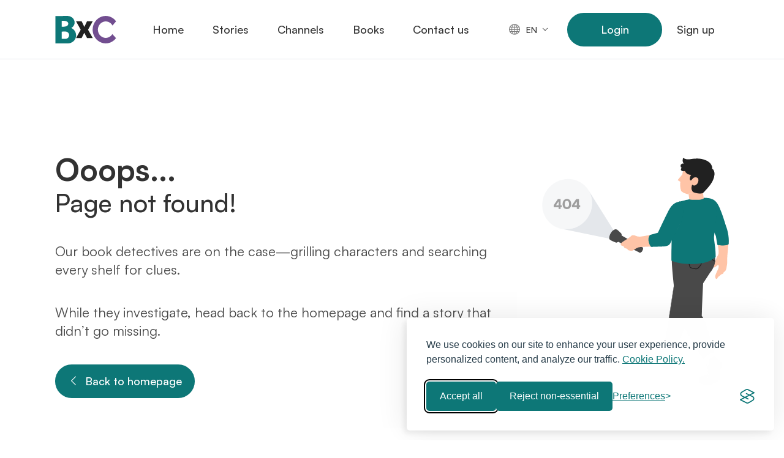

--- FILE ---
content_type: text/html; charset=utf-8
request_url: https://bx.community/books;esoterik,id:6.html
body_size: 28060
content:
<!DOCTYPE html><html lang="en"><head><meta charSet="utf-8"/><meta name="viewport" content="width=device-width, initial-scale=1, maximum-scale=1, user-scalable=no"/><link rel="preload" as="image" href="/images/bx-logo-dark.svg" fetchPriority="high"/><link rel="preload" as="image" href="/images/bx-logo-light.svg" fetchPriority="high"/><link rel="stylesheet" href="/_next/static/css/4ea3c63e171cd747.css" data-precedence="next"/><link rel="stylesheet" href="/_next/static/css/32300a44191f1a85.css" data-precedence="next"/><link rel="stylesheet" href="/_next/static/css/56e5ad41c6b4bcd2.css" data-precedence="next"/><link rel="stylesheet" href="/_next/static/css/e66d040a6f27a142.css" data-precedence="next"/><link rel="stylesheet" href="/_next/static/css/a5fbe1716d42b12b.css" data-precedence="next"/><link rel="stylesheet" href="/_next/static/css/734f867644dfafc1.css" data-precedence="next"/><link rel="stylesheet" href="/_next/static/css/19ebb6ec778fe6cc.css" data-precedence="next"/><link rel="stylesheet" href="/_next/static/css/e786b65710dede00.css" data-precedence="next"/><link rel="stylesheet" href="/_next/static/css/6bac6fcebd616989.css" data-precedence="next"/><link rel="stylesheet" href="/_next/static/css/9e92d18c2ee1593a.css" data-precedence="next"/><link rel="stylesheet" href="/_next/static/css/207cdb2af369a002.css" data-precedence="next"/><link rel="preload" as="script" fetchPriority="low" href="/_next/static/chunks/webpack-a7e5facd83421c4d.js"/><script src="/_next/static/chunks/fd9d1056-cf3df257edb271cf.js" async=""></script><script src="/_next/static/chunks/2117-a89ca43c19ff5f6d.js" async=""></script><script src="/_next/static/chunks/main-app-31d1414e42d80268.js" async=""></script><script src="/_next/static/chunks/819-f1cb6923212ff561.js" async=""></script><script src="/_next/static/chunks/9881-ade57e0efe9f1dec.js" async=""></script><script src="/_next/static/chunks/5883-3c42ca586eb99d1f.js" async=""></script><script src="/_next/static/chunks/8076-27e31b92d84ee485.js" async=""></script><script src="/_next/static/chunks/2155-5f82aba9bad8877b.js" async=""></script><script src="/_next/static/chunks/app/global-error-018f27e5e5d11b04.js" async=""></script><script src="/_next/static/chunks/7648-305184061a5c19a6.js" async=""></script><script src="/_next/static/chunks/6743-cb2e8c448621e6db.js" async=""></script><script src="/_next/static/chunks/300-4ba815f921522113.js" async=""></script><script src="/_next/static/chunks/9489-a05162c108e9c2cc.js" async=""></script><script src="/_next/static/chunks/637-2ac0c8b183fb8a4a.js" async=""></script><script src="/_next/static/chunks/5598-826a3ed9a65a39bb.js" async=""></script><script src="/_next/static/chunks/9064-1e7d4cb0542a17ec.js" async=""></script><script src="/_next/static/chunks/9189-51c0a26d5a43226b.js" async=""></script><script src="/_next/static/chunks/3385-b6c4e5a40372a7c6.js" async=""></script><script src="/_next/static/chunks/6415-324a31006f8bb8db.js" async=""></script><script src="/_next/static/chunks/1477-638443c3ebc04b2a.js" async=""></script><script src="/_next/static/chunks/1608-6029ab7dd106ebc5.js" async=""></script><script src="/_next/static/chunks/3431-425639ec563885cd.js" async=""></script><script src="/_next/static/chunks/16-524f6a5dd99bd016.js" async=""></script><script src="/_next/static/chunks/app/(group-notransp)/layout-17cf71721ff515b8.js" async=""></script><script src="/_next/static/chunks/app/(group-notransp)/error-a4bdc47775adefab.js" async=""></script><script src="/_next/static/chunks/app/(group-onlylogo)/layout-5820ab9996b1d2a9.js" async=""></script><script src="/_next/static/chunks/802-abedc78b77ea1095.js" async=""></script><script src="/_next/static/chunks/app/layout-229c0430c8104beb.js" async=""></script><script src="https://analytics.ahrefs.com/analytics.js" data-key="tu8VXAXrEdNTbFLsUdFWUw" async=""></script><script src="/_next/static/chunks/app/not-found-709c5d10605dae47.js" async=""></script><link rel="preload" href="/_next/static/css/3bba3efda9249858.css" as="style"/><link rel="preload" href="/vendors/silktide-consent-manager/silktide-consent-manager.js" as="script"/><title>BookRix - A Community For Your Stories</title><meta name="description" content="Stay in touch with authors, readers, stories, &amp; everything in between! Join BookRix to discover, share, and connect with a passionate community of storytellers."/><link rel="icon" href="/favicon.ico" type="image/x-icon" sizes="16x16"/><meta name="next-size-adjust"/><meta name="google" content="notranslate"/><meta name="format-detection" content="email=no"/><meta name="robots" content="noindex"/><script src="/_next/static/chunks/polyfills-42372ed130431b0a.js" noModule=""></script></head><body><div id="_rht_toaster" style="position:fixed;z-index:9999;top:16px;left:16px;right:16px;bottom:16px;pointer-events:none"></div><!--$!--><template data-dgst="NEXT_NOT_FOUND"></template><div class="loading-screen"></div><!--/$--><script src="/_next/static/chunks/webpack-a7e5facd83421c4d.js" async=""></script><script>(self.__next_f=self.__next_f||[]).push([0]);self.__next_f.push([2,null])</script><script>self.__next_f.push([1,"1:HL[\"/_next/static/media/de42cfb9a3b980ae-s.p.woff2\",\"font\",{\"crossOrigin\":\"\",\"type\":\"font/woff2\"}]\n2:HL[\"/_next/static/css/4ea3c63e171cd747.css\",\"style\"]\n3:HL[\"/_next/static/css/32300a44191f1a85.css\",\"style\"]\n4:HL[\"/_next/static/css/56e5ad41c6b4bcd2.css\",\"style\"]\n5:HL[\"/_next/static/css/e66d040a6f27a142.css\",\"style\"]\n6:HL[\"/_next/static/css/a5fbe1716d42b12b.css\",\"style\"]\n7:HL[\"/_next/static/css/734f867644dfafc1.css\",\"style\"]\n8:HL[\"/_next/static/css/19ebb6ec778fe6cc.css\",\"style\"]\n9:HL[\"/_next/static/css/e786b65710dede00.css\",\"style\"]\na:HL[\"/_next/static/css/6bac6fcebd616989.css\",\"style\"]\nb:HL[\"/_next/static/css/9e92d18c2ee1593a.css\",\"style\"]\nc:HL[\"/_next/static/css/207cdb2af369a002.css\",\"style\"]\nd:HL[\"/_next/static/css/3bba3efda9249858.css\",\"style\"]\n"])</script><script>self.__next_f.push([1,"e:I[12846,[],\"\"]\n11:I[4707,[],\"\"]\n13:I[36423,[],\"\"]\n17:I[17329,[\"819\",\"static/chunks/819-f1cb6923212ff561.js\",\"9881\",\"static/chunks/9881-ade57e0efe9f1dec.js\",\"5883\",\"static/chunks/5883-3c42ca586eb99d1f.js\",\"8076\",\"static/chunks/8076-27e31b92d84ee485.js\",\"2155\",\"static/chunks/2155-5f82aba9bad8877b.js\",\"6470\",\"static/chunks/app/global-error-018f27e5e5d11b04.js\"],\"default\"]\n12:[\"username\",\"books%3Besoterik%2Cid%3A6.html\",\"d\"]\n18:[]\n"])</script><script>self.__next_f.push([1,"0:[\"$\",\"$Le\",null,{\"buildId\":\"PQTtZPS1SOrSi9FaWu4ce\",\"assetPrefix\":\"\",\"urlParts\":[\"\",\"books;esoterik,id:6.html\"],\"initialTree\":[\"\",{\"children\":[\"(group-notransp)\",{\"children\":[[\"username\",\"books%3Besoterik%2Cid%3A6.html\",\"d\"],{\"children\":[\"__PAGE__\",{}]}]}]},\"$undefined\",\"$undefined\",true],\"initialSeedData\":[\"\",{\"children\":[\"(group-notransp)\",{\"children\":[[\"username\",\"books%3Besoterik%2Cid%3A6.html\",\"d\"],{\"children\":[\"__PAGE__\",{},[[\"$Lf\",\"$L10\",[[\"$\",\"link\",\"0\",{\"rel\":\"stylesheet\",\"href\":\"/_next/static/css/3bba3efda9249858.css\",\"precedence\":\"next\",\"crossOrigin\":\"$undefined\"}]]],null],null]},[null,[\"$\",\"$L11\",null,{\"parallelRouterKey\":\"children\",\"segmentPath\":[\"children\",\"(group-notransp)\",\"children\",\"$12\",\"children\"],\"error\":\"$undefined\",\"errorStyles\":\"$undefined\",\"errorScripts\":\"$undefined\",\"template\":[\"$\",\"$L13\",null,{}],\"templateStyles\":\"$undefined\",\"templateScripts\":\"$undefined\",\"notFound\":\"$undefined\",\"notFoundStyles\":\"$undefined\"}]],null]},[[[[\"$\",\"link\",\"0\",{\"rel\":\"stylesheet\",\"href\":\"/_next/static/css/734f867644dfafc1.css\",\"precedence\":\"next\",\"crossOrigin\":\"$undefined\"}],[\"$\",\"link\",\"1\",{\"rel\":\"stylesheet\",\"href\":\"/_next/static/css/19ebb6ec778fe6cc.css\",\"precedence\":\"next\",\"crossOrigin\":\"$undefined\"}],[\"$\",\"link\",\"2\",{\"rel\":\"stylesheet\",\"href\":\"/_next/static/css/e786b65710dede00.css\",\"precedence\":\"next\",\"crossOrigin\":\"$undefined\"}],[\"$\",\"link\",\"3\",{\"rel\":\"stylesheet\",\"href\":\"/_next/static/css/6bac6fcebd616989.css\",\"precedence\":\"next\",\"crossOrigin\":\"$undefined\"}],[\"$\",\"link\",\"4\",{\"rel\":\"stylesheet\",\"href\":\"/_next/static/css/9e92d18c2ee1593a.css\",\"precedence\":\"next\",\"crossOrigin\":\"$undefined\"}],[\"$\",\"link\",\"5\",{\"rel\":\"stylesheet\",\"href\":\"/_next/static/css/207cdb2af369a002.css\",\"precedence\":\"next\",\"crossOrigin\":\"$undefined\"}]],\"$L14\"],null],null]},[[[[\"$\",\"link\",\"0\",{\"rel\":\"stylesheet\",\"href\":\"/_next/static/css/4ea3c63e171cd747.css\",\"precedence\":\"next\",\"crossOrigin\":\"$undefined\"}],[\"$\",\"link\",\"1\",{\"rel\":\"stylesheet\",\"href\":\"/_next/static/css/32300a44191f1a85.css\",\"precedence\":\"next\",\"crossOrigin\":\"$undefined\"}],[\"$\",\"link\",\"2\",{\"rel\":\"stylesheet\",\"href\":\"/_next/static/css/56e5ad41c6b4bcd2.css\",\"precedence\":\"next\",\"crossOrigin\":\"$undefined\"}],[\"$\",\"link\",\"3\",{\"rel\":\"stylesheet\",\"href\":\"/_next/static/css/e66d040a6f27a142.css\",\"precedence\":\"next\",\"crossOrigin\":\"$undefined\"}],[\"$\",\"link\",\"4\",{\"rel\":\"stylesheet\",\"href\":\"/_next/static/css/a5fbe1716d42b12b.css\",\"precedence\":\"next\",\"crossOrigin\":\"$undefined\"}]],\"$L15\"],null],[[\"$\",\"div\",null,{\"className\":\"loading-screen\"}],[],[]]],\"couldBeIntercepted\":false,\"initialHead\":[null,\"$L16\"],\"globalErrorComponent\":\"$17\",\"missingSlots\":\"$W18\"}]\n"])</script><script>self.__next_f.push([1,"19:I[30016,[\"819\",\"static/chunks/819-f1cb6923212ff561.js\",\"9881\",\"static/chunks/9881-ade57e0efe9f1dec.js\",\"7648\",\"static/chunks/7648-305184061a5c19a6.js\",\"5883\",\"static/chunks/5883-3c42ca586eb99d1f.js\",\"6743\",\"static/chunks/6743-cb2e8c448621e6db.js\",\"300\",\"static/chunks/300-4ba815f921522113.js\",\"9489\",\"static/chunks/9489-a05162c108e9c2cc.js\",\"637\",\"static/chunks/637-2ac0c8b183fb8a4a.js\",\"5598\",\"static/chunks/5598-826a3ed9a65a39bb.js\",\"9064\",\"static/chunks/9064-1e7d4cb0542a17ec.js\",\"9189\",\"static/chunks/9189-51c0a26d5a43226b.js\",\"3385\",\"static/chunks/3385-b6c4e5a40372a7c6.js\",\"6415\",\"static/chunks/6415-324a31006f8bb8db.js\",\"8076\",\"static/chunks/8076-27e31b92d84ee485.js\",\"2155\",\"static/chunks/2155-5f82aba9bad8877b.js\",\"1477\",\"static/chunks/1477-638443c3ebc04b2a.js\",\"1608\",\"static/chunks/1608-6029ab7dd106ebc5.js\",\"3431\",\"static/chunks/3431-425639ec563885cd.js\",\"16\",\"static/chunks/16-524f6a5dd99bd016.js\",\"3811\",\"static/chunks/app/(group-notransp)/layout-17cf71721ff515b8.js\"],\"default\"]\n1a:I[7449,[\"819\",\"static/chunks/819-f1cb6923212ff561.js\",\"9881\",\"static/chunks/9881-ade57e0efe9f1dec.js\",\"5883\",\"static/chunks/5883-3c42ca586eb99d1f.js\",\"8076\",\"static/chunks/8076-27e31b92d84ee485.js\",\"2155\",\"static/chunks/2155-5f82aba9bad8877b.js\",\"9290\",\"static/chunks/app/(group-notransp)/error-a4bdc47775adefab.js\"],\"default\"]\n1b:I[35476,[\"819\",\"static/chunks/819-f1cb6923212ff561.js\",\"9881\",\"static/chunks/9881-ade57e0efe9f1dec.js\",\"7648\",\"static/chunks/7648-305184061a5c19a6.js\",\"5883\",\"static/chunks/5883-3c42ca586eb99d1f.js\",\"6743\",\"static/chunks/6743-cb2e8c448621e6db.js\",\"300\",\"static/chunks/300-4ba815f921522113.js\",\"637\",\"static/chunks/637-2ac0c8b183fb8a4a.js\",\"8076\",\"static/chunks/8076-27e31b92d84ee485.js\",\"2155\",\"static/chunks/2155-5f82aba9bad8877b.js\",\"3431\",\"static/chunks/3431-425639ec563885cd.js\",\"2471\",\"static/chunks/app/(group-onlylogo)/layout-5820ab9996b1d2a9.js\"],\"default\"]\n1c:I[88003,[\"7648\",\"static/chunks/7648-305184061a5c19a6.js\",\"9064\",\"static/chunks/9064-1e7d4cb0542a17ec.js\",\"802\",\"static/chunks/802-abedc78b77ea1095.j"])</script><script>self.__next_f.push([1,"s\",\"3185\",\"static/chunks/app/layout-229c0430c8104beb.js\"],\"\"]\n1d:I[69064,[\"7648\",\"static/chunks/7648-305184061a5c19a6.js\",\"9064\",\"static/chunks/9064-1e7d4cb0542a17ec.js\",\"802\",\"static/chunks/802-abedc78b77ea1095.js\",\"3185\",\"static/chunks/app/layout-229c0430c8104beb.js\"],\"Toaster\"]\n1f:I[47960,[\"7648\",\"static/chunks/7648-305184061a5c19a6.js\",\"9064\",\"static/chunks/9064-1e7d4cb0542a17ec.js\",\"802\",\"static/chunks/802-abedc78b77ea1095.js\",\"3185\",\"static/chunks/app/layout-229c0430c8104beb.js\"],\"default\"]\n20:I[64298,[\"7648\",\"static/chunks/7648-305184061a5c19a6.js\",\"9064\",\"static/chunks/9064-1e7d4cb0542a17ec.js\",\"802\",\"static/chunks/802-abedc78b77ea1095.js\",\"3185\",\"static/chunks/app/layout-229c0430c8104beb.js\"],\"default\"]\n14:[[\"$\",\"$L19\",null,{\"desktopTransparent\":\"$undefined\",\"mobileTransparent\":\"$undefined\"}],[\"$\",\"$L11\",null,{\"parallelRouterKey\":\"children\",\"segmentPath\":[\"children\",\"(group-notransp)\",\"children\"],\"error\":\"$1a\",\"errorStyles\":[],\"errorScripts\":[],\"template\":[\"$\",\"$L13\",null,{}],\"templateStyles\":\"$undefined\",\"templateScripts\":\"$undefined\",\"notFound\":\"$undefined\",\"notFoundStyles\":\"$undefined\"}],[\"$\",\"$L1b\",null,{}]]\n15:[\"$\",\"html\",null,{\"lang\":\"en\",\"children\":[[\"$\",\"head\",null,{\"children\":[[\"$\",\"meta\",null,{\"name\":\"google\",\"content\":\"notranslate\"}],[\"$\",\"meta\",null,{\"name\":\"format-detection\",\"content\":\"email=no\"}],[\"$\",\"script\",null,{\"src\":\"https://analytics.ahrefs.com/analytics.js\",\"data-key\":\"tu8VXAXrEdNTbFLsUdFWUw\",\"async\":true}],[\"$\",\"$L1c\",null,{\"src\":\"/vendors/silktide-consent-manager/silktide-consent-manager.js\"}]]}],[\"$\",\"body\",null,{\"children\":[[\"$\",\"$L1d\",null,{\"position\":\"bottom-right\"}],\"$L1e\",[\"$\",\"$L1f\",null,{\"GA_ID\":\"G-2VMYVSSXBY\"}],[\"$\",\"$L20\",null,{}]]}]]}]\n16:[[\"$\",\"meta\",\"0\",{\"name\":\"viewport\",\"content\":\"width=device-width, initial-scale=1, maximum-scale=1, user-scalable=no\"}],[\"$\",\"meta\",\"1\",{\"charSet\":\"utf-8\"}],[\"$\",\"title\",\"2\",{\"children\":\"BookRix - A Community For Your Stories\"}],[\"$\",\"meta\",\"3\",{\"name\":\"description\",\"content\":\"Stay in touch with authors, readers, stories, \u0026 everything"])</script><script>self.__next_f.push([1," in between! Join BookRix to discover, share, and connect with a passionate community of storytellers.\"}],[\"$\",\"link\",\"4\",{\"rel\":\"icon\",\"href\":\"/favicon.ico\",\"type\":\"image/x-icon\",\"sizes\":\"16x16\"}],[\"$\",\"meta\",\"5\",{\"name\":\"next-size-adjust\"}]]\nf:null\n10:E{\"digest\":\"NEXT_NOT_FOUND\"}\n"])</script><script>self.__next_f.push([1,"21:I[79441,[\"7648\",\"static/chunks/7648-305184061a5c19a6.js\",\"9064\",\"static/chunks/9064-1e7d4cb0542a17ec.js\",\"802\",\"static/chunks/802-abedc78b77ea1095.js\",\"3185\",\"static/chunks/app/layout-229c0430c8104beb.js\"],\"default\"]\n2e:I[48195,[\"7648\",\"static/chunks/7648-305184061a5c19a6.js\",\"9064\",\"static/chunks/9064-1e7d4cb0542a17ec.js\",\"802\",\"static/chunks/802-abedc78b77ea1095.js\",\"3185\",\"static/chunks/app/layout-229c0430c8104beb.js\"],\"Providers\"]\n22:T55f,\u003cp\u003e1. This section provides the users with information concerning the management methods of the https://bookrix.com website used for the processing of users’ data.\u003c/p\u003e \u003cp\u003e2. This information is provided to those who interact with BookRix, at: https://bookrix.com, pursuant to art. 13 of Regulation (EU) 2016/679 on the protection of natural persons with regard to the processing of personal data and on the free movement of such data, and the Italian legislation in force for the protection of personal data, d.lgs. 196/2003 and subsequent amendments, in particular those introduced by d.lgs. 101/2018.\u003c/p\u003e \u003cp\u003e3. The information is provided only for https://bookrix.com and not for other websites that may be consulted by the user through links contained therein.\u003c/p\u003e \u003cp\u003e4. The purpose of this document is to provide guidance on the manner, timing and nature of the information that the data controller must provide to the users of the https://bookrix.com web page, regardless of the purpose of the connection, according to the Italian and the European legislation.\u003c/p\u003e \u003cp\u003e5. The information may be subject to changes due to the introduction of new rules in this regard, we therefore invite the user to periodically check this page.\u003c/p\u003e \u003cp\u003e6. If the user is under 16, pursuant to art. 8, par. 1 EU Regulation 2016/679, must show his consent through parental permission.\u003c/p\u003e23:T4c0,\u003cp\u003e1. Cookies are small strings of text used to store certain information that may concern the user, his preferences or the Internet access device (computer, tablet or mobile) and may be used for different purposes."])</script><script>self.__next_f.push([1," In particular, a cookie consists of a small set of data transferred to the user’s browser from a web server. They are not executable codes and they do not transmit viruses.\u003c/p\u003e \u003cp\u003e2. Cookies can be distinguished in first-party cookies if installed on the user’s browser by the operator of the website visited and third-party cookies if sent from websites or web servers other than the one visited by the user.\u003c/p\u003e \u003cp\u003e3. The https://bookrix.com website uses cookies to make the user’s browsing experience easier and more intuitive and to monitor the number of access to the website and the interactions of the user with the website for statistical purposes.\u003c/p\u003e \u003cp\u003e4. Cookies do not record any personal information and the data collected are not stored. If you wish, you can prevent the saving of some or all cookies. However, in this case the use of the website and the services offered may be compromised. To proceed without changing the options related to cookies, just continue browsing.\u003c/p\u003e24:Tada,"])</script><script>self.__next_f.push([1,"\u003cp\u003e1. The website https://bookrix.com uses technical cookies, analytical cookies and third party profiling cookies:\u003c/p\u003e \u003cp\u003ea) Technical cookies\u003c/p\u003e \u003cp\u003e1. Technical cookies are installed in the user’s browser and are used for navigation purposes and to facilitate access to and use of the website by the user. They are necessary for the transmission of communications over an electronic network or to provide the service requested by the customer. The use of technical cookies allows the safe and efficient use of the website.\u003c/p\u003e \u003cp\u003e2. Technical cookies are: navigation or session cookies, which ensure normal navigation and use of the website (allowing, for example, to make a purchase or to login to have access to reserved areas); functionality cookies, that allow the user to browse according to a series of selected criteria (for example, the language, the products selected for purchase) in order to improve the service provided.\u003c/p\u003e \u003cp\u003e3. Technical cookies do not require the prior consent of the user to be installed.\u003c/p\u003e \u003cp\u003eb) Analytical cookies\u003c/p\u003e \u003cp\u003e1. The website https://bookrix.com uses Google Analytics and Facebook Pixel cookies. These cookies analyse the visitors’ traffic and monitor the number of access, for purely statistical purposes.\u003c/p\u003e \u003cp\u003e2. With regard to the installation of these cookies, the https://bookrix.com is a mere technical intermediary between the third party and the user, as it has no obligation to provide the user directly with the relevant information and to acquire consent to the installation of cookies, being the redirection to the updated link to the information and consent forms published by the third parties considered sufficient. In any case, BookRix makes it known that the use of the tools mentioned above may involve the data transfer to the United States. For more information, please refer to section VI dedicated to data transfer to non-EU countries.\u003c/p\u003e \u003cp\u003e3. Below there are the links to the pages containing the extended information and the consent forms of the third parties, where the users may refuse their consent to the installation of cookies:\u003cbr/\u003e - Google Analytics:\u003cbr/\u003e \u003ca href='https://developers.google.com/analytics/devguides/collection/analyticsjs/cookie-usage?hl=it' target='_blank'\u003ehttps://developers.google.com/analytics/devguides/collection/analyticsjs/cookie-usage?hl=it\u003c/a\u003e\u003cbr/\u003e - Facebook Pixel:\u003cbr/\u003e \u003ca href='https://www.facebook.com/policies/cookies/' target='_blank'\u003ehttps://www.facebook.com/policies/cookies/\u003c/a\u003e\u003c/p\u003e \u003cp\u003e4. Google Analytics and Facebook Pixel cookies are used by our website for technical purposes. However, it cannot be excluded that Google and Facebook carry out user tracking activities. The user is invited to consult the extended information at the links above.\u003c/p\u003e"])</script><script>self.__next_f.push([1,"25:T532,\u003cp\u003e1. The settings for managing or disabling cookies may vary depending on the Internet browser used. In any case, the user can manage or request the deactivation or deletion of cookies, by changing the settings of his internet browser. Such deactivation may slow down or prevent access to certain pages of the site and may remove the preferences that the user has set for the navigation on the website.\u003c/p\u003e \u003cp\u003e2. For further information and support it can also be visited the relevant page of the web browser currently used:\u003cbr/\u003e\u003cbr/\u003e - Internet Explorer: \u003ca href='https://windows.microsoft.com/en-us/windows-vista/block-or-allow-cookies' target='_blank'\u003ehttps://windows.microsoft.com/en-us/windows-vista/block-or-allow-cookies\u003c/a\u003e\u003cbr/\u003e - Firefox: \u003ca href='https://support.mozilla.org/en-us/kb/enable-and-disable-cookies-website-preferences' target='_blank'\u003ehttps://support.mozilla.org/en-us/kb/enable-and-disable-cookies-website-preferences\u003c/a\u003e\u003cbr/\u003e - Safari: \u003ca href='https://www.apple.com/legal/privacy/it/' target='_blank'\u003ehttps://www.apple.com/legal/privacy/it/\u003c/a\u003e\u003cbr/\u003e - Chrome: \u003ca href='https://support.google.com/accounts/answer/61416?hl=it' target='_blank'\u003ehttps://support.google.com/accounts/answer/61416?hl=it\u003c/a\u003e\u003cbr/\u003e - Opera: \u003ca href='https://www.opera.com/help/tutorials/security/cookies/' target='_blank'\u003e\u003c/a\u003e\u003c/p\u003e26:T8f9,"])</script><script>self.__next_f.push([1,"\u003cp\u003e1. Like all websites, this site also uses log files, used to store the information collected automatically during users’ visits. The information collected can be the following:\u003cbr/\u003e\u003cbr/\u003e - internet protocol (IP) address;\u003cbr/\u003e - type of browser and device parameters used to navigate on the site;\u003cbr/\u003e - name of the internet service provider (ISP),\u003cbr/\u003e - date and time of visit,\u003cbr/\u003e - web page of origin of the visitor (referral) and exit;\u003cbr/\u003e - the number of clicks, if any.\u003c/p\u003e \u003cp\u003e2. Such information is processed automatically and exclusively collected in an aggregated form in order to verify the proper functioning of the site, and for security reasons. This information will be processed according to the legitimate interests of the controller.\u003c/p\u003e \u003cp\u003e3. For security purposes (spam filters, firewalls, virus detection), automatically recorded data may also include personal data, such as the IP address, which could be used in accordance with applicable laws, in order to block attempts to damage the site itself or to cause damage to other users, harmful activities or activities constituting a crime. Such data are never used for the identification or profiling of the user, but only for the protection of the site and its users.\u003c/p\u003e \u003cp\u003e4. In case the website allows to comment, or regarding specific services requested by the user, the website automatically detects and records certain identification data of the user, including the email address. These data are voluntarily provided by the user at the time of the request to provide the service. By commenting or providing other information the user expressly accepts the privacy policy and in particular consents to the communication of the content to third parties. The data received will be used exclusively for the provision of the requested service and only for the time necessary to provide the service.\u003c/p\u003e \u003cp\u003e5. The information that the users of the website want to make public through the services and tools made available by the website itself, must be provided by the user knowingly and voluntarily, exempting this site from any liability for any violations of the law. It is up to the users to verify that they can enter personal data of third parties or content protected by national and international standards.\u003c/p\u003e"])</script><script>self.__next_f.push([1,"27:T66b,\u003cp\u003e1. The https://bookrix.com website informs the user of his or her rights. In particular, the data subject has the right to request access to the controller: the access to personal data (art. 15 EU Regulation 2016/679), the rectification (art. 16 EU Regulation 2016/679), the erasure, cd. “right to be forgotten” (art. 17 EU Regulation 2016/679), the data portability (art. 20 EU Regulation 2016/679), the restriction of processing (art. 18 EU Regulation 2016/679) or the objection, for legitimate reasons, to processing (art. 21 EU Regulation 2016/679).\u003c/p\u003e \u003cp\u003e2. The requests may be addressed to the DPO without formality or, alternatively, using the form provided by the Data Protection Supervisor, by sending an email to: \u003ca href='mailto:dpo@bookrix.com'\u003edpo@bookrix.com\u003c/a\u003e\u003c/p\u003e \u003cp\u003e3. In case the processing is based on Art. 6 (1) (a) of EU Regulation 2016/679 - explicit consent to the processing - or on art. 9 (2) (a) of EU Regulation 2016/679 - explicit consent to the processing of genetic, biometric, health-related data, data concerning religious, philosophical or trade-union beliefs, data revealing racial, ethnic origin or political opinions - the user has the right to revoke the consent at any time without affecting the lawfulness of the processing based on the consent given before the revocation.\u003c/p\u003e \u003cp\u003e4. Likewise, in case of violation of the law, the user has the right to lodge a complaint with the Data Protection Supervisor, as the Authority responsible to supervise the processing in Italy.\u003c/p\u003e \u003cp\u003e5. For a more detailed examination of the rights of the user, see Arts. 15 and ss. of EU Regulation 2016/679.\u003c/p\u003e28:T402,\u003cp\u003e1. This website may share some of the data collected with services located outside the European Union area to countries that may not offer the same level of protection. For example, with Google and Facebook through social plugins and the Google Analytics and Facebook Pixel service. In particular, BookRix informs that the data shared with the mentioned companies may be transferred to "])</script><script>self.__next_f.push([1,"the United States, in compliance with the provisions of the EU-US Data Privacy Framework, deemed adequate by the European Commission with decision of 10 July 2023, following the invalidation by the European Court of Justice of the EU-US Privacy Shield (Schrems II decision). The legal basis of data processing is identified in the proper functioning of the website as a legitimate interest of BookRix and is based on the consent of the interested party.\u003c/p\u003e \u003cp\u003e2. Except for the above, data shall not be transferred to third countries which do not comply with the conditions laid down in Article 45 and ss. of EU Regulation 2016/679.\u003c/p\u003e29:T4c0,\u003cp\u003eBookRix is an online IT platform that - in short - allows authors and publishers to market their books through its proprietary marketing platform.\u003c/p\u003e \u003cp\u003eBookRix is accessible through the website owned by BX www.bookrix.com. BookRix and its various interfaces and web pages were created by and are owned by BookRix Gmbh (`BX`), with registered office in Werinherstraße 3, 81541 Munich, Germany.\u003c/p\u003e \u003cp\u003eThe use of BookRix entails the access by the authors or publishers (`Users`) within the IT environment owned by BX, which BX makes available to the User in order to provide the requested services. To this end, it is necessary to accept these General Terms and Conditions, which the User therefore declares to have viewed and accepted, binding on the provisions contained therein.\u003c/p\u003e \u003cp\u003eBy accepting these General Terms and Conditions, the User completes the process of registration and creation of their personal account, necessary for the use of BookRix.\u003c/p\u003e \u003cp\u003eThese General Terms and Conditions add to the special conditions applicable to individual products and / or services offered by BX through BookRix, contributing to the overall regulation of the relationship between the User of BookRix and BX.\u003c/p\u003e2a:T63b,\u003cp\u003eThe access to BookRix by the User takes place after registration and creation of a personal account, consisting of a username and password. During the registration phase, the U"])</script><script>self.__next_f.push([1,"ser identifies and releases the data and information requested by the platform, under its own exclusive responsibility and with the obligation of every wider indemnity against BX for any prejudice that may occur in relation to the untruthfulness, not accuracy, or incompleteness of the data communicated.\u003c/p\u003e \u003cp\u003eTo sign up, the User enters its email address as a username and chooses an adequately secure password. The password must meet the security criteria suggested by the platform at the signing-up.\u003c/p\u003e \u003cp\u003eOnce the registration and personal account creation phase has been completed, the User, with its login credentials, has the right to browse within BookRix. The use of BookRix by the User is however subject to the acceptance of the particular conditions applicable from time to time to the individual services or products offered by BX through the platform. The User therefore undertakes to provide correct and truthful information and to inform BX promptly in the event of any change in such information. Each User is aware of accessing and entering data in the IT environment of BX and therefore being responsible for all the actions and functions performed in that environment through their own account.\u003c/p\u003e \u003cp\u003eBX does not provide any warranties, explicit or implicit, in relation to the functionality and adequacy of the BookRix environments with respect to the needs and expectations of the User.\u003c/p\u003e2b:T7a3,\u003cp\u003ePermitted uses. The User has the right to use BookRix exclusively in compliance with these General Terms and Conditions and the special conditions applicable to individual products or services offered by BX. The User undertakes, in any case, to use BookRix according to the technical rules displayed from time to time on the platform and in any case for lawful purposes and in compliance with the normal use of the platform, under its own exclusive responsibility and in compliance with any law, regulation or practice in force in the Italian territory or in any other jurisdiction from which access is made possible.\u003c/p\u003e"])</script><script>self.__next_f.push([1," \u003cp\u003eNot Permitted uses. Without prejudice to other provisions in this document and in the special conditions applicable to individual services or products, the User acknowledges that it is not allowed:\u003c/p\u003e \u003cp\u003e• to upload, publish or disclose, through BookRix, information that may be dangerous, obscene, defamatory or otherwise illegal;\u003cbr/\u003e • to use BookRix in violation of the rights of third parties and in particular, but not exclusively, in violation of the intellectual or industrial property of third parties;\u003cbr/\u003e • to carry out unauthorized, harmful or fraudulent operations through BookRix;\u003cbr/\u003e • to use programs, practices or devices that interfere or may interfere with the operation and functionality of BookRix, including uploading corrupt files or viruses;\u003cbr/\u003e • to manipulate, modify or otherwise interfere with the functionalities or the programming language of BookRix;\u003cbr/\u003e • to carry out suitable actions to obtain unauthorized access to the various environments of BookRix;\u003cbr/\u003e • to carry out in general any action in relation to BookRix that is not authorized by the platform and is prejudicial for BX’s property and interest.\u003cbr/\u003e Failure to comply with one of the previous obligations may result in the suspension of operations and / or the blocking of access to the User’s account.\u003c/p\u003e2c:T48c,\u003cp\u003eThe User acknowledges that trademarks, images, graphic signs, logos, processes, contents and in general any industrial property related to BookRix, are the exclusive property of BX. In no case, the use of BookRix by the User can be understood as an assignment or license on the industrial property of BX.\u003c/p\u003e \u003cp\u003eThe User is prohibited from copying, modifying, altering, publishing, disseminating, distributing, selling or otherwise transferring, in whole or in part, any element of BookRix, just as any use that could affect industrial property rights is prohibited by BX. Any data on BookRix can be downloaded, printed or copied by the User exclusively for practices strictly related to the use of the pla"])</script><script>self.__next_f.push([1,"tform.\u003c/p\u003e \u003cp\u003eBX may ask Users to provide opinions on BookRix. In this case, the User undertakes to provide BX with its opinion correctly and in no case aimed at damaging a company for the benefit of a competitor. The User acknowledges and accepts that the opinions collected by BX could be published by BX itself on its website or social channels, in order to publicize opinions and judgments on the functionality and quality of the services offered.\u003c/p\u003e2d:T7c8,\u003cp\u003eThe login credentials (username and password) are kept by the User, are strictly personal and must not be communicated and / or shared with other parties. If there is reasonable doubt that the login credentials have been used by third parties, the User must immediately change the log-in password, promptly communicating the incident to BX; should the User be unable to attend, the password can be cancelled by the system administrators and replaced with a new password. The new password will be communicated by the system administrator to the User, who will have to change it at the first access.\u003c/p\u003e \u003cp\u003eAll the information provided by the User through the registration and use of BookRix, as well as the information that is in any case related to the User (including the login credentials to the platform), are kept and processed through secure IT systems, of BX and / or third parties connected to BX. BX will use, and will ensure that said third parties undertake to use, the standard tools and practices to maintain an adequate level of IT security for the provision of its services. However, BX cannot guarantee that its own or third party systems are exempt from the possibility of cyber attacks.\u003c/p\u003e \u003cp\u003eThe User’s personal data are processed in accordance with current law and regulations (GDPR 2016/679; Legislative Decree 196/2003 and subsequent amendments, in particular those introduced by Legislative Decree 101/2018) and as specifically indicated in the Privacy Policy viewable on the platform, which the User declares to have read, understood and accepted. In any c"])</script><script>self.__next_f.push([1,"ase, the User acknowledges that BX, through BookRix, has access to the User’s data and content, which it may also possibly disclose in the cases provided for by law.\u003c/p\u003e \u003cp\u003eThe User, with reference to the use of BookRix and any third party data processed through it, undertakes, to the extent of its competence, to comply with any legal obligation mandatory and deriving from the mentioned regulation.\u003c/p\u003e"])</script><script>self.__next_f.push([1,"1e:[\"$\",\"$L21\",null,{\"formats\":\"$undefined\",\"locale\":\"en\",\"messages\":{\"HomePage\":{\"A Community For Your Stories\":\"A Community For Your Stories\",\"Stories we recommend\":\"Stories we recommend\",\"Check out these great authors\":\"Check out these great authors\",\"Stay in touch with authors, readers, stories, \u0026 everything in between!\":\"Stay in touch with authors, readers, stories, \u0026 everything in between!\",\"The latest from everything you follow\":\"The latest from everything you follow\",\"The latest from BookRix\":\"The latest from BookRix\",\"See everything you're following\":\"See everything you're following\",\"Discover inspiring voices shaping literature today\":\"Discover inspiring voices shaping literature today\",\"See the latest of what’s going on in the BX community\":\"See the latest of what’s going on in the BX community\",\"Read and enjoy some handpicked Stories by the community\":\"Read and enjoy some handpicked Stories by the community\"},\"Generic\":{\"Start your story\":\"Start your story\",\"Load more\":\"Load more\",\"Read full post\":\"Read full post\",\"comment\":\"comment\",\"comments\":\"comments\",\"Comments\":\"Comments\",\"Pending\":\"Pending\",\"Public\":\"Public\",\"Draft\":\"Draft\",\"Published\":\"Published\",\"Read more\":\"Read more\",\"Download\":\"Download\",\"Stories/Books by the author\":\"Stories/Books by the author\",\"Discover more stories\":\"Discover more stories\",\"Featured Channels\":\"Featured Channels\",\"Recent Active Channels\":\"Recent Active Channels\",\"Contact us\":\"Contact us\",\"For questions, feedback, and other requests, please get in touch!\":\"For questions, feedback, and other requests, please get in touch!\",\"Full name\":\"Full name\",\"email_placeholder\":\"es. johndoe@gmail.com\",\"Reason for your request\":\"Reason for your request\",\"Add your message here\":\"Add your message here\",\"Send message\":\"Send message\",\"Privacy Policy\":\"Privacy Policy\",\"form_privacy_policy\":\"By submitting this form, you agree to our {link} and consent to the collection and use of your information as outlined in it.\",\"Need help? Contact us\":\"Need help? Contact us\",\"My books\":\"My books\",\"Featured Stories\":\"Featured Stories\",\"Last updated\":\"Last updated\",\"Enter your Email\":\"Enter your Email\",\"Enter your password\":\"Enter your password\",\"Save\":\"Save\",\"Home\":\"Home\",\"File format is invalid\":\"File format is invalid\",\"File is bigger than max size\":\"File is bigger than max size\",\"Image width must be greater than minWidth\":\"Image width must be greater than {minWidth}\",\"Image height must be greater than minHeight\":\"Image height must be greater than {minHeight}\",\"Errors\":\"Errors\",\"Upload Cover\":\"Upload Cover\",\"Supports JPG and PNG up to 5MB\":\"Supports JPG; PNG and WEBP up to 5MB\",\"Drop files to attach, or browse\":\"Drop files to attach, or \u003cspan\u003ebrowse\u003c/span\u003e\",\"Drop your book EPUB file here\":\"Drop your book EPUB file here\",\"or click to select a file\":\"or click to select a file\",\"Add a comment\":\"Add a comment\",\"Write a post\":\"Write a post\",\"Publish a post in this story\":\"Publish a post in this story\",\"Publish a post in this channel\":\"Publish a post in this channel\",\"Buy\":\"Buy\",\"Posts\":\"Posts\",\"Like\":\"Like\",\"Likes\":\"Likes\",\"Reply\":\"Reply\",\"Follower\":\"Follower\",\"Followers\":\"Followers\",\"Story content only\":\"Story content only\",\"Show from start\":\"Show from start\",\"Characters\":\"Characters\",\"Use Shift + Enter to add a line break\":\"Use Shift + Enter to add a line break\",\"Required\":\"Required\",\"Add text here\":\"Add text here\",\"Language\":\"Language\",\"English\":\"English\",\"German\":\"German\",\"Italian\":\"Italian\",\"Label\":\"Label\",\"Url\":\"Url\",\"Cancel\":\"Cancel\",\"Save Changes\":\"Save Changes\",\"Unsaved changes\":\"Unsaved changes\",\"unsaved_changes_warning\":\"You have unsaved changes. If you leave this page, your changes will be lost.\",\"Leave page\":\"Leave page\",\"Start a new story\":\"Start a new story\",\"Start a new channel\":\"Start a new channel\",\"Are you sure you want to delete this channelType?\":\"Are you sure you want to delete this {channelType}?\",\"Delete channelType\":\"Delete {channelType}\",\"Change to draft\":\"Change to draft\",\"Save draft\":\"Save draft\",\"Save as a draft\":\"Save as a draft\",\"Save as draft\":\"Save as draft\",\"Update\":\"Update\",\"Publish\":\"Publish\",\"Synopsis\":\"Synopsis\",\"Minimum size: 1920x1080px, Formats supported: JPG, PNG - Max 5MB\":\"Minimum size: 1920x1080px, Formats supported: JPG, PNG, WEBP - Max 5MB\",\"No\":\"No\",\"Yes\":\"Yes\",\"Email address\":\"Email address\",\"Login\":\"Login\",\"Password\":\"Password\",\"Back\":\"Back\",\"Back to homepage\":\"Back to homepage\",\"Minimum size: 1900x1080px, Formats supported: JPG, PNG - Max 5MB\":\"Minimum size: 1900x1080px, Formats supported: JPG, PNG, WEBP- Max 5MB.\",\"Terms of Service\":\"Terms of Service\",\"Continue\":\"Continue\",\"Register\":\"Register\",\"Sign up\":\"Sign up\",\"Stories\":\"Stories\",\"Channels\":\"Channels\",\"Contacts\":\"Contacts\",\"Create\":\"Create\",\"View profile\":\"View profile\",\"Log out\":\"Log out\",\"My channels\":\"My channels\",\"My stories\":\"My stories\",\"Follow\":\"Follow\",\"Following\":\"Following\",\"copyright_info\":\"© Copyright 2025 - BookRix powered by StreetLib Srl\u003cbr/\u003eThis website is a property of BookRix, Germany.\",\"bookrix_footer\":\"BookRix and its parent company StreetLib S.r.l. own all intellectual property rights for brands, logos and distinctive signs existing on all websites under the domains bookrix.de and streetlib.com. We kindly ask the user to read our privacy policy and conditions for the services offered by BookRix. Customer Service:\",\"Download PDF\":\"Download PDF\",\"Next\":\"Next\",\"by\":\"by\",\"Company\":\"Company\",\"Subject\":\"Subject\",\"Message\":\"Message\",\"info_form_required\":\"Field is required to submit form.\",\"Terms and conditions\":\"Terms and conditions\",\"Story\":\"Story\",\"Channel\":\"Channel\",\"Shift+Enter for new line\":\"Shift+Enter for new line\",\"You’re commenting as\":\"You’re commenting as\",\"edited\":\"edited\",\"Upload\":\"Upload\",\"Upload a book cover\":\"Upload a book cover\",\"Upload a cover\":\"Upload a cover\",\"You may also like these Stories!\":\"You may also like these Stories!\",\"You may also like these Channels!\":\"You may also like these Channels!\",\"Start a story\":\"Start a story\",\"create_modal_story_info\":\"Create a short story, a poem, an episode, an excerpt from one of your books - anything you want your story to be.\",\"Create a channel\":\"Create a channel\",\"create_modal_channel_info\":\"Create a space to discuss a specific topic with others. Currently in beta - new channels will be reviewed before going live.\",\"create_modal_post_info\":\"Publish a new post in a story or channel to share updates, ideas, or reflections.\",\"Create a book\":\"Create a book\",\"create_modal_book_info\":\"Write your own book using the BX editor or upload an EPUB File.\",\"Publish a new post in a story or channel\":\"Publish a new post in a story or channel.\",\"Feed\":\"Feed\",\"Close\":\"Close\",\"or\":\"or\",\"Ooops\":\"Ooops...\",\"Page not found!\":\"Page not found!\",\"Our book detectives are on the case—grilling characters and searching every shelf for clues\":\"Our book detectives are on the case—grilling characters and searching every shelf for clues.\",\"While they investigate, head back to the homepage and find a story that didn’t go missing\":\"While they investigate, head back to the homepage and find a story that didn’t go missing.\",\"Go back\":\"Go back\",\"Engage with discussions in these channels, if you like\":\"Engage with discussions in these channels, if you like.\",\"Shop/Platform\":\"Shop/Platform\",\"Edit\":\"Edit\",\"Delete\":\"Delete\",\"Are you sure you want to delete this comment?\":\"Are you sure you want to delete this comment?\",\"Remember: This action is not reversible\":\"Remember: This action is not reversible.\",\"This action cannot be undone\":\"This action cannot be undone.\",\"Hide Comment (Keep replies)\":\"Hide Comment (Keep replies)\",\"Hide Comment\":\"Hide Comment\",\"delete_comment_admin_hide_info\":\"The comment content will be replaced with “Comment deleted” but replies remain visible.\",\"Delete Comment \u0026 Replies\":\"Delete Comment \u0026 Replies\",\"delete_comment_admin_info\":\"Permanently removes the comment and all its replies from the system.\",\"delete_comment_user_info\":\"Your comment will be replaced with “Comment deleted” but any replies will remain visible.\",\"Delete comment\":\"Delete comment\",\"Delete Comment\":\"Delete Comment\",\"Comment deleted\":\"Comment deleted\",\"Are you sure you want to delete this post?\":\"Are you sure you want to delete this post?\",\"Post deleted\":\"Post deleted\",\"Login to follow\":\"Login to follow\",\"No followers yet, be the first\":\"No followers yet, be the first!\",\"There are no comments yet, be the first\":\"There are no comments yet, be the first!\",\"Login to comment\":\"Login to comment\",\"All Books\":\"All Books\",\"Books we recommend\":\"Books we recommend\",\"Discover a curated collection of books from emerging authors\":\"Discover a curated collection of books from emerging authors\",\"Books\":\"Books\",\"Status\":\"Status\",\"Size\":\"Size\",\"Start typing\":\"Start typing\",\"Word Count\":\"Word Count\",\"Formats supported\":\"Formats supported\"},\"Channel\":{\"Edit channel\":\"Edit channel\",\"Name of the channel\":\"Name of the channel\",\"form_name_placeholder\":\"e.g. The Mystery Genre\",\"Punchline of the channel\":\"Punchline of the channel\",\"form_punchline_placeholder\":\"e.g. Discuss everything you want about the Mystery Genre\",\"Channel description\":\"Channel description\",\"form_description_placeholder\":\"e.g. Create a new post or engage in ongoing discussions in this channel, where we inform, discuss and gather helpful advice in regards to everything that fits our beloved mystery genre.\",\"Channel image\":\"Channel image\",\"Attach a fitting picture to make your channel standout!\":\"Attach a fitting picture to make your channel standout!\",\"Who can post in this channel?\":\"Who can post in this channel?\",\"This choice still allows all users to comment on posts\":\"This choice still allows all users to comment on posts\",\"Only the channel owner\":\"Only the channel owner\",\"Everyone\":\"Everyone\",\"Start a new channel\":\"Start a new channel\",\"Title of the channel\":\"Title of the channel\",\"form_title_placeholder\":\"e.g. The Mystery Genre\",\"Topic/idea of the channel\":\"Topic/idea of the channel\",\"form_topic_placeholder\":\"What will your channel be about?\",\"Place for additional comments (optional)\":\"Place for additional comments (optional)\",\"form_aboutme_placeholder\":\"e.g. Create a new post or engage in ongoing discussions in this channel, where we inform, discuss and gather helpful advice in regards to everything that fits our beloved mystery genre.\",\"proposal_info\":\"Currently, we will review channel ideas and only accept a limited number. This isn't meant to dim the brilliance of all the great ideas we receive, but to ensure our community shines its brightest. By focusing our efforts, we can help our authors become the true stars they are. Ultimately, our goal is to allow everyone to start one or more channels without us gatekeeping.\",\"Submit Channel\":\"Submit Channel\",\"Request limit exceeded\":\"Request limit exceeded.\",\"Thank you so much for your Channel proposal\":\"Thank you so much for your Channel proposal\",\"proposal_feedback\":\"We will now review your idea for approval. Please allow us to take a few days for this. We will get back to you even in case we cannot (yet) activate your channel.\u003cbr/\u003e\u003cbr/\u003e Your BX team\",\"How should the channel be displayed\":\"How should the channel be displayed\",\"Blog view\":\"Blog view\",\"Board view\":\"Board view\",\"blog_view_info\":\"Show posts on the channel page like on a blog. Recommended if you want to write posts for your community.\",\"board_view_info\":\"Show a list of topics on the channel page like on a board. Recommended if everyone can add posts for discussion with other users.\"},\"Story\":{\"Edit story\":\"Edit story\",\"Title of the story\":\"Title of the story\",\"form_title_placeholder\":\"e.g. The Greed of the Dwarves\",\"Subtitle of the story\":\"Subtitle of the story\",\"form_subtitle_placeholder\":\"e.g. A Fantasy Tale\",\"form_synopsis_placeholder\":\"e.g. Write to your heart’s content. Be it flash fiction, a short story, an epic, or a poem. Or use this story to show off an excerpt from one of your books. It’s your story.\",\"Story image\":\"Story image\",\"Attach a fitting picture that goes along with your story!\":\"Attach a fitting picture that goes along with your story!\",\"Show book cover in preview\":\"Show book cover in preview\",\"Type the name\":\"Type the name\",\"Choose book\":\"Choose book\",\"Book title\":\"Book title\",\"Start a new story\":\"Start a new story\",\"a story by\":\"a story by\",\"Books mentioned in this story\":\"Books mentioned in this story\",\"Books mentioned\":\"Books mentioned\",\"Add your first book\":\"Add your first book\",\"or select a book you uploaded\":\"or select a book you uploaded\",\"select from your uploaded books\":\"select from your uploaded books\",\"No books attached in this story\":\"No books attached in this story\",\"Show the world what is all about!\":\"Show the world what is all about!\"},\"Book\":{\"Buy eBook\":\"Buy eBook\",\"No links to shops are currently available\":\"No links to shops are currently available\",\"Reading Sample\":\"Reading Sample\",\"Read book\":\"Read book\",\"No download available\":\"No download available\",\"Book reading not available\":\"Book reading not available\",\"Book details\":\"Book details\",\"words\":\"words\",\"no word count set by author\":\"no word count set by author\",\"Release\":\"Release\",\"no ISBN assigned\":\"no ISBN assigned\",\"Report book\":\"Report book\",\"Create your book\":\"Create your book\",\"Fill in the details to add your ebook!\":\"Fill in the details to add your ebook!\",\"Setup your book\":\"Setup your book\",\"Edit the details of your ebook!\":\"Edit the details of your ebook!\",\"Here’s where you can easily browse and edit all the books that you have uploaded\":\"Here’s where you can easily browse and edit all the books that you have uploaded\",\"Edit book\":\"Edit book\",\"At least 3 keywords\":\"At least 3 keywords\",\"You did not select any EPUB file to upload\":\"You did not select any EPUB file to upload\",\"Book created\":\"Book created\",\"Error creating book\":\"Error creating book\",\"Book updated\":\"Book updated\",\"Error updating book\":\"Error updating book\",\"Book saved\":\"Book saved\",\"Error saving book\":\"Error saving book\",\"EPUB deleted\":\"EPUB deleted\",\"Book title\":\"Book title\",\"Subtitle of your book\":\"Subtitle of your book\",\"First name of author\":\"First name of author\",\"Last name of author\":\"Last name of author\",\"Add another author for this book\":\"Add another author for this book\",\"Keywords\":\"Keywords\",\"book_form_keywords_placeholder\":\"e.g. Thriller, Drama\",\"At least 3 keywords divided by comma\":\"At least 3 keywords divided by comma\",\"Recommended age\":\"Recommended age\",\"10 years or older\":\"10 years or older\",\"14 years or older\":\"14 years or older\",\"18 years or older\":\"18 years or older\",\"All ages\":\"All ages\",\"Word count\":\"Word count\",\"Release date\":\"Release date\",\"Copyright info\":\"Copyright info\",\"Book is part of a series\":\"Book is part of a series\",\"Title of series\":\"Title of series\",\"A great story\":\"A great story\",\"Volume number\":\"Volume number\",\"Format of the book\":\"Format of the book\",\"Ebook\":\"Ebook\",\"Audiobook\":\"Audiobook\",\"Paperbook\":\"Paperbook\",\"Add book content\":\"Add book content\",\"Edit book content\":\"Edit book content\",\"Full Book\":\"Full Book\",\"Add shop links\":\"Add shop links\",\"Add another shop link\":\"Add another shop link\",\"Create Book\":\"Create Book\",\"Change EPUB Type\":\"Change EPUB Type\",\"You've changed the EPUB type after uploading a file\":\"You've changed the EPUB type after uploading a file.\",\"Do you want to keep the current file or upload a new one?\":\"Do you want to keep the current file or upload a new one?\",\"Keep Current File\":\"Keep Current File\",\"Upload New File\":\"Upload New File\",\"Are you sure you want to delete this book?\":\"Are you sure you want to delete this book?\",\"This book also appears in the following stories:\":\"This book also appears in the following stories:\",\"Deleting this book will remove it from these stories as well\":\"Deleting this book will remove it from these stories as well.\",\"Delete book\":\"Delete book\",\"Add book\":\"Add book\",\"add_book_info\":\"Only you can see this section if there is no book attached\",\"Add a book\":\"Add a book\",\"my_books_empty\":\"You don’t have any books yet - \u003cstartstory\u003estart a story\u003c/startstory\u003e to add your first book\",\"Select a book\":\"Select a book\",\"Here’s where you can easily browse all the books that you have been uploaded\":\"Here’s where you can easily browse all the books that you have been uploaded\",\"or select a book you uploaded\":\"or select a book you uploaded\",\"Already added\":\"Already added\",\"Your files are currently being converted and will be available soon\":\"Your files are currently being converted and will be available soon.\",\"pendingContentMigration_info\":\"The content of your book cannot be edited at the moment until the migration from the old BookRix platform is complete. Consult our support channel for updates.\",\"epub_workinprogress_extended\":\"PLEASE NOTE! Books migrated from the old BookRix platform that have not been published or not been made available for EPUB download will be temporarily unavailable for uploading a new EPUB or being read online due to ongoing content migration. For any questions about this, please contact our support team. This does neither affect any books published and made avaialble for download on the old platform or entirely new books created on the new platform.\",\"Choose if you want to edit the general information, cover, or the contents of your book\":\"Choose if you want to edit the general information, cover, or the contents of your book.\",\"Edit Info \u0026 Book Cover\":\"Edit Info \u0026 Book Cover\",\"Change the general information (title, genre, etc) or the book cover\":\"Change the general information (title, genre, etc) or the book cover.\",\"Edit Book Content\":\"Edit Book Content\",\"Start writing on your book using the BX online editor, continue editing, add a new chapter or upload a existing book\":\"Start writing on your book using the BX online editor, continue editing, add a new chapter or upload a existing book.\",\"Add Book Content\":\"Add Book Content\",\"Choose how to add your book\":\"Choose how to add your book\",\"Choose how to edit your book: “{bookTitle}”\":\"Choose how to edit your book: “{bookTitle}”\",\"Add content for your book\":\"Add content for your book\",\"Write with our Editor\":\"Write with our Editor\",\"Create your book from scratch using our intuitive online editor (suggested)\":\"Create your book from scratch using our intuitive online editor (suggested)\",\"Upload your EPUB File\":\"Upload your EPUB File\",\"If you just want to import an already finished book click here to upload your EPUB File\":\"If you just want to import an already finished book click here to upload your EPUB File\",\"Existing book content\":\"Existing book content\",\"View book\":\"View book\",\"Replace your existing EPUB file by clicking here\":\"Replace your existing EPUB file by clicking here\",\"Uploaded eBook\":\"Uploaded eBook\",\"Continue Editing\":\"Continue Editing\",\"Pick up editing your book where you left off\":\"Pick up editing your book where you left off.\",\"Are you sure you want to switch to the Online Editor?\":\"Are you sure you want to switch to the Online Editor?\",\"modal_switch_editor_info\":\"You've already uploaded an EPUB.\u003cbr /\u003eSwitching to the online editor will irrevocably \u003cstrong\u003edelete\u003c/strong\u003e your already uploaded EPUB-File.\",\"Switch to online editor\":\"Switch to online editor\",\"Are you sure you want to switch to the EPUB Upload?\":\"Are you sure you want to switch to the EPUB Upload?\",\"modal_switch_upload_info\":\"You've already created content in the online editor.\u003cbr /\u003eSwitching to EPUB Upload will irrevocably \u003cstrong\u003edelete\u003c/strong\u003e your current work in the editor.\",\"Switch to EPUB Upload\":\"Switch to EPUB Upload\",\"Your uploaded EPUB file is the full book\":\"Your uploaded EPUB file is the full book\",\"Allow Download of the full Book\":\"Allow Download of the full Book\",\"Do you have your book as a file ready to upload?\":\"Do you have your book as a file ready to upload?\",\"Select\":\"Select\",\"dropzone_file_info\":\"or drag a new EPUB file to upload your ebook.\",\"Upload File\":\"Upload File\",\"You are publishing a book that has been in draft mode\":\"You are publishing a book that has been in draft mode\",\"modal_publish_info\":\"Please make sure that all book information is ready for publishing. You can also save the book content as a draft and go back to editing the book information and cover first.\",\"You’re editing your book “{bookTitle}”\":\"You’re editing your book “{bookTitle}”\",\"Table of contents\":\"Table of contents\",\"Add a new chapter\":\"Add a new chapter\",\"Manage Settings\":\"Manage Settings\",\"Back to editing your book\":\"Back to editing your book\",\"Settings for\":\"Settings for\",\"Manage publication and download options for this book\":\"Manage publication and download options for this book\",\"Book Availability\":\"Book Availability\",\"Download settings\":\"Download settings\",\"Update settings\":\"Update settings\",\"Delete EPUB\":\"Delete EPUB\",\"delete_epub_info\":\"Deleting the EPUB will remove the published book content. Readers will no longer be able to download it, or read it online. Your content in the editor will remain intact and you can republish at any time.\",\"Delete EPUB File\":\"Delete EPUB File\",\"modal_delete_epub_info\":\"Are you sure you want to delete this file? This action is irreversible and the file will be permanently removed.\",\"Delete File\":\"Delete File\",\"You have a newer draft version in the online editor\":\"You have a newer draft version in the online editor.\",\"Edit it here\":\"Edit it here\",\"Ebook Version\":\"Ebook Version\",\"Delete all chapters\":\"Delete all chapters\",\"Reading disabled\":\"Reading disabled\",\"Read Sample\":\"Read Sample\",\"Read Book\":\"Read Book\",\"Download not available\":\"Download not available\",\"Download Sample\":\"Download Sample\",\"Download Book\":\"Download Book\",\"Shop links not available\":\"Shop links not available\",\"Buy Book\":\"Buy Book\",\"Epub Generated from editor\":\"Epub Generated from editor\",\"Error deleting EPUB\":\"Error deleting EPUB\",\"Are you sure you want to delete this chapter?\":\"Are you sure you want to delete this chapter?\",\"Are you sure you want to delete this chapter? This action cannot be undone\":\"Are you sure you want to delete this chapter? This action cannot be undone\",\"Are you sure you want to delete all chapters?\":\"Are you sure you want to delete all chapters?\",\"Are you sure you want to delete all chapters? This action cannot be undone\":\"Are you sure you want to delete all chapters? This action cannot be undone\",\"Exit reading\":\"Exit reading\",\"Insert an image\":\"Insert an image\",\"Upload new\":\"Upload new\",\"Existing images\":\"Existing images\",\"Drag an image here\":\"Drag an image here\",\"Select a file\":\"Select a file\",\"Insert image\":\"Insert image\",\"Selected image\":\"Selected image\",\"Book Editor\":\"Book Editor\",\"reading_sample_info\":\"Your uploaded EPUB file is a reading sample. Please note: This option will not shorten your EPUB file!\",\"New Chapter\":\"New Chapter\",\"JPG format, maximum file size 2 MB\":\"JPG format, maximum file size 2 MB.\",\"For ebooks, we recommend using images no larger than 768 px wide and 1024 px high\":\"For ebooks, we recommend using images no larger than 768 px wide and 1024 px high.\",\"editor_page_chapter\":\"Page {displayedPage} of {displayedTotal} in chapter {chapter}\",\"editor_page_nochapter\":\"Page {displayedPage} of {displayedTotal}\"},\"ResetPassword\":{\"Reset password\":\"Reset password\",\"reset_password_descr\":\"Almost there! Just one last step to regain access to your account.\",\"New Password\":\"New Password\",\"Re-enter Password\":\"Re-enter Password\",\"forgot_feedback_ok\":\"Alright! We sent you an email with a link to reset your password. Please have a look into your inbox and also into yopur spam folder if you can't find it. If you struggle to receive the mail, please contact our {support_link}.\",\"forgot_feedback_err\":\"An error has occurred. Cannot send Request.\",\"support\":\"support\",\"Forgot password?\":\"Forgot password?\",\"Enter the email address associated with your account and we'll send you instructions to reset your password\":\"Enter the email address associated with your account and we'll send you instructions to reset your password.\",\"form_email_placeholder\":\"e.g. markjohn@gmail.com\",\"Reset Password\":\"Reset Password\",\"msg_ok\":\"Password reset successfully!\",\"msg_login\":\"You can now {login} with your brand new password.\",\"msg_error_generic\":\"An error occurred while resetting your password.\",\"msg_error_token\":\"Invalid or expired token. Cannot reset password.\"},\"Welcome\":{\"Hooray!\":\"Hooray!\",\"Your email account has been correctly validated!\":\"Your email account has been correctly validated!\",\"Please Login to finish your Onboarding, setup your profile and begin your Story\":\"Please Login to finish your Onboarding, setup your profile and begin your Story\",\"Your confirmation link has expired or the url is broken\":\"Your confirmation link has expired or the url is broken.\",\"Try registering again to obtain a new link\":\"Try registering again to obtain a new link.\"},\"Profile\":{\"Edit profile\":\"Edit profile\",\"Edit profile page\":\"Edit profile page\",\"Display Name\":\"Display Name\",\"form_display_name_placeholder\":\"e.g. Jules March\",\"Profile Punchline\":\"Profile Punchline\",\"form_punchline_placeholder\":\"e.g. Sci-fi is my fantasy!\",\"Social links\":\"Social links\",\"Platform description\":\"Platform description\",\"form_platform_placeholder\":\"ex. My Youtube channel\",\"Add another social link\":\"Add another social link\",\"Header Image for Mobile Version Only\":\"Header Image for Mobile Version Only\",\"Header Image\":\"Header Image\",\"Update profile\":\"Update profile\",\"no_bio\":\"I’d rather not say … maybe later.\",\"More of me\":\"More of me\",\"About me\":\"About me\",\"Profile Banner\":\"Profile Banner\"},\"Login\":{\"Please provide valid credentials\":\"Please provide valid credentials\",\"Pick up where you left off – Log in to your BookRix account\":\"Pick up where you left off – Log in to your BookRix account\",\"Please provide a valid email address\":\"Please provide a valid email address\",\"Password is mandatory\":\"Password is mandatory\",\"Haven't signed up yet?\":\"Haven't signed up yet?\",\"Create your account\":\"Create your account\",\"Forgot your password?\":\"Forgot your password?\",\"Reset here\":\"Reset here\"},\"Post\":{\"Title of the post\":\"Title of the post\",\"form_title_placeholder\":\"e.g. Discussion: Who are your favourite authors and why?\",\"Body\":\"Body\",\"form_content_placeholder\":\"e.g. This is a list of my favorite writers, tell me yours!\",\"Post image (Optional)\":\"Post image (Optional)\",\"Mark post as a story content\":\"Mark post as a story content\",\"Go back to\":\"Go back to\",\"Edit post\":\"Edit post\",\"Delete post\":\"Delete post\",\"Select in which channel or story you want to post\":\"Select in which channel or story you want to post\",\"Click here for selection\":\"Click here for selection\",\"Attach a fitting picture that goes along with your post!\":\"Attach a fitting picture that goes along with your post!\",\"Close comments\":\"Close comments\",\"Open comments\":\"Open comments\"},\"Register\":{\"Please enter a valid email address\":\"Please enter a valid email address\",\"Invalid Password\":\"Invalid Password\",\"Signup\":\"Signup\",\"Unlock the magic of BookRix – Connect with stories lovers\":\"Unlock the magic of BookRix – Connect with stories lovers\",\"Create a password\":\"Create a password\",\"Enter your password\":\"Enter your password\",\"Repeat password\":\"Repeat password\",\"agree_terms\":\"Click “Sign up” to agree to Bookrix’s {terms_link}\",\"Acceptance of the Terms of Service is mandatory\":\"Acceptance of the Terms of Service is mandatory\",\"Already have a Bookrix’s account?\":\"Already have a Bookrix’s account?\",\"Check your inbox\":\"Check your inbox\",\"success_feedback\":\"Your story’s about to begin! Click on the “Verify Email Adressl”-Link in the E-Mail we sent to {formSentEmail} to activate your BookRix account and finish Onboarding.\"},\"Password\":{\"pwd_strong\":\"The password is strong enough\",\"pwd_length\":\"The password must contain at least 8 characters\",\"pwd_lower\":\"The password must contain at least one lowercase letter\",\"pwd_upper\":\"The password must contain at least one uppercase letter\",\"pwd_digit\":\"The password must contain at least one digit\",\"pwd_special\":\"The password must contain at least one special character\",\"Passwords do match\":\"Passwords do match\",\"Passwords do not match\":\"Passwords do not match\"},\"Onboarding\":{\"username_errors\":\"Required. It must be between 3 and 20 characters long and can include uppercase and lowercase letters, numbers, dots, and underscores. Special characters and whitespaces are not allowed.\",\"Username is not valid\":\"Username is not valid\",\"Error uploading user thumbnail\":\"Error uploading user thumbnail\",\"Error saving user profile data\":\"Error saving user profile data\",\"Nearly Done!\":\"Nearly Done!\",\"Only a few last steps to finish your BookRix account\":\"Only a few last steps to finish your BookRix account\",\"First Name\":\"First Name\",\"Last Name\":\"Last Name\",\"Welcome to BookRix\":\"Welcome to BookRix\",\"welcome_text\":\"We’re delighted to have you here in our vibrant community of readers and writers.\u003cbr/\u003e\u003cbr/\u003e Our platform is designed to connect you with fellow story lovers, offer personalized recommendations, and provide a space for you to share and explore stories.\u003cbr/\u003e\u003cbr/\u003e Whether you’re here to find your next great read, share your own stories, or engage in lively discussions about literature, we’ve got something for everyone. Explore our features, connect with other members, and immerse yourself in the world of books.\u003cbr/\u003e\u003cbr/\u003e Thank you for joining us, let's embark on this literary journey together!\",\"Profile page\":\"Profile page\",\"Let's craft a profile that showcases your unique relationship with stories\":\"Let's craft a profile that showcases your unique relationship with stories\",\"Username\":\"Username\",\"Finish Setup\":\"Finish Setup\",\"Explore our platform\":\"Explore our platform\",\"Discover a world of stories and connect with fellow book lovers\":\"Discover a world of stories and connect with fellow book lovers\",\"stories_descr\":\"Share your literary creations or discover captivating tales from fellow writers. Our Stories feature allows you to publish your own books, short stories, or poetry, and connect with readers who share your passion for storytelling.\",\"channels_descr\":\"Engage in lively discussions, share book recommendations, and connect with other readers through our Channels. Join existing communities or create your own to\\n                                                explore genres, authors, or literary themes with like-minded book enthusiasts.\",\"We're currently in beta\":\"We're currently in beta\",\"Your feedback is valuable to us!\":\"Your feedback is valuable to us!\",\"Please share your thoughts and suggestions to help us improve\":\"Please share your thoughts and suggestions to help us improve.\",\"Write us to\":\"Write us to\",\"Finish Setup!\":\"Finish Setup!\"},\"PrivacyPolicy\":{\"Download the Privacy Policy\":\"Download the Privacy Policy\",\"To save a copy of our Privacy Policy for your reference, click the button below to download a PDF\":\"To save a copy of our Privacy Policy for your reference, click the button below to download a PDF.\",\"I - Information relating to the website Privacy Policy\":\"I - Information relating to the website Privacy Policy\",\"block1_text\":\"$22\",\"II - Data processing\":\"II - Data processing\",\"block2_text\":\"\u003cp\u003eData Controller\u003cbr /\u003e 1. The controller shall be the natural or legal person, public authority, service or other body who, individually or together with others, determines the purposes and means of processing of personal data. He also deals with data security profiles.\u003c/p\u003e \u003cp\u003e2. With regard to this website https://bookrix.com the data controller is: BookRix Gmbh with registered office in Werinherstraße 3, 81541 Munich, Germany. For any clarification or exercise of rights, the users can contact him at the following email address: \u003ca href='mailto:info@bookrix.com'\u003einfo@bookrix.com\u003c/a\u003e\u003c/p\u003e \u003cp\u003eData Processor\u003cbr /\u003e 1. Pursuant to article 28 of EU Regulation no. 2016/679, the processor is the natural or legal person, public authority, service or other body which processes personal data on behalf of the data controller.\u003c/p\u003e \u003cp\u003e2. The data is stored on the servers of the hosting company: Amazon AWS through which the website https://bookrix.com/ was built.\u003c/p\u003e\",\"Data Protection Officer - DPO\":\"Data Protection Officer - DPO\",\"block3_text\":\"\u003cp\u003e1. The data protection officer is provided for by art. 37 of EU Regulation no. 2016/679. He cooperates with the Data Protection Supervisor and he is the reference, also with respect to data subjects, for issues related to the processing of personal data (art. 38 and 39 of EU Regulation no. 2016/679) and he coordinates the implementation and maintenance of records of processing activities (art. 30 of EU Regulation no. 2016/679).\u003c/p\u003e \u003cp\u003e2. As required by art. 37 par. 7 of EU Regulation no. 2016/679, the email address of the Data Protection Officer is: \u003ca href='mailto:dpo@bookrix.com'\u003edpo@bookrix.com\u003c/a\u003e\u003c/p\u003e\",\"Place of data processing\":\"Place of data processing\",\"block4_text\":\"\u003cp\u003e1. The data will be processed within the European Union. In the event that BookRix avails of services located in third countries, the company will check beforehand that they provide adequate safeguards. With reference to the possible transfer of data to the United States, please refer to section VI dedicated to data transfer to non-EU countries.\u003c/p\u003e\",\"Communication of data to third parties\":\"Communication of data to third parties\",\"block5_text\":\"\u003cp\u003e1. The data of the users acquired during the navigation on the website may be communicated to third parties, who, as data processor or anyway authorized to process, will process the personal data communicated on behalf of BookRix.\u003c/p\u003e \u003cp\u003e2. BookRix can communicate the data of the users acquired during the navigation on the website to: BookRix’s external technical advisor; cloud service providers; payment systems institutions; commercial partners dealing with the delivery of paper books.\u003c/p\u003e\",\"III - Cookies\":\"III - Cookies\",\"block6_text\":\"$23\",\"Cookies used\":\"Cookies used\",\"block7_text\":\"$24\",\"Rights of the user\":\"Rights of the user\",\"block8_text\":\"$25\",\"IV - The data processed\":\"IV - The data processed\",\"Modalities of data processing\":\"Modalities of data processing\",\"block9_text\":\"$26\",\"Purposes of data processing\":\"Purposes of data processing\",\"block10_text\":\"\u003cp\u003e1. The data collected by the website during the navigation are processed by the controller, the processors and the other authorized persons for the following purposes:\u003cbr/\u003e\u003cbr/\u003e • allow site navigation;\u003cbr/\u003e • carry out analysis of visitors’ traffic;\u003cbr/\u003e • create the account to access to the reserved area and to perform operations related to the same reserved area;\u003cbr/\u003e • download purchased digital content;\u003cbr/\u003e • issue invoices;\u003cbr/\u003e • send newsletters and/or advertising content (if allowed).\u003c/p\u003e \u003cp\u003e2. The data collected by the website are used exclusively for the purposes indicated above and stored for the time strictly necessary to carry out the activities specified.\u003c/p\u003e \u003cp\u003e3. The data used for security purposes (blocking attempts to damage the site) are stored for as long as it is strictly necessary.\u003c/p\u003e\",\"Data provided by the user\":\"Data provided by the user\",\"block11_text\":\"\u003cp\u003e1. As indicated above, the optional, explicit and voluntary sending of emails to the addresses indicated on this site entails the subsequent acquisition of the sender’s address, necessary to answer to the requests, and any other personal data included in the message.\u003c/p\u003e\",\"V - Right of the user\":\"V - Right of the user\",\"block12_text\":\"$27\",\"VI - Data transfer to non-EU countries\":\"VI - Data transfer to non-EU countries\",\"block13_text\":\"$28\",\"VII - Security of the data supplied\":\"VII - Security of the data supplied\",\"block14_text\":\"\u003cp\u003e1. This website processes user data in a lawful and correct manner, taking appropriate security measures to prevent unauthorised access to, disclosure, modification or deletion of data. The processing is carried out using computer and/ or telematic tools, with organizational methods strictly related to the purposes indicated.\u003c/p\u003e \u003cp\u003e2. In addition to the controller, in some cases, the data may be accessed by categories of persons in charge involved in the organization of the website (for example: administrative, commercial, marketing, legal staff or system administrators) or external parties (as third party technical service providers, mail carriers, hosting providers, IT companies, IT agencies).\u003c/p\u003e\",\"VIII - Amendments to this document\":\"VIII - Amendments to this document\",\"block15_text\":\"\u003cp\u003e1. This document, published at: https://bookrix.com/ constitutes the privacy policy of this site.\u003c/p\u003e \u003cp\u003e2. It may be subject to changes or updates. If there are significant changes and updates, these will be reported with specific notifications to users.\u003c/p\u003e\"},\"Terms\":{\"General Terms and Conditions\":\"General Terms and Conditions\",\"Download the Terms\":\"Download the Terms\",\"To save a copy of our terms for your reference, click the button below to download a PDF\":\"To save a copy of our terms for your reference, click the button below to download a PDF.\",\"block1_text\":\"$29\",\"1 Access to BookRix\":\"1. Access to BookRix\",\"block2_text\":\"$2a\",\"2 Use of BookRix\":\"2. Use of BookRix\",\"block3_text\":\"$2b\",\"3 Links to other websites\":\"3. Links to other websites\",\"block4_text\":\"\u003cp\u003eThe User acknowledges that BookRix may include links to third party websites, in relation to which BX assumes no liability or guarantee with reference to the operation, content, services offered and / or any other information contained therein. Any access or use of these websites by the User is the responsibility of the User itself.\u003c/p\u003e\",\"4 Revisions to BookRix and to the General Terms and Conditions\":\"4. Revisions to BookRix and to the General Terms and Conditions\",\"block5_text\":\"\u003cp\u003eBX, for both commercial and technical needs, may make improvements or revisions to data, information, images, services, layouts, products and other features present on BookRix.\u003c/p\u003e \u003cp\u003eBX can modify these General Terms and Conditions. The changes take effect immediately upon posting on the site. Continued access or use of BookRix following the publication of the revisions is deemed acceptance of the amended General Terms and Conditions, which the User therefore has the obligation to view. If the User does not agree with the changes, she should remove its contents from BookRix. The User can decide to terminate its relationship with BX at any time, closing its account on BookRix, subject to compliance with the obligations in place towards BX or third parties deriving from the prior use of the services provided through the platform and up to fulfilment of the same.\u003c/p\u003e\",\"5 Industrial property, opinions and data\":\"5. Industrial property, opinions and data\",\"block6_text\":\"$2c\",\"6 Security and protection of the User’s and third parties’ personal data\":\"6. Security and protection of the User’s and third parties’ personal data\",\"block7_text\":\"$2d\",\"7 Maintenance and IT inefficiencies\":\"7. Maintenance and IT inefficiencies\",\"block8_text\":\"\u003cp\u003eBX will periodically update and maintain the system during which access to the platform may be temporarily unavailable. Likewise, in the presence of inefficiencies or malfunctions of the IT systems provided by third parties, the platform could become temporarily inaccessible.\u003c/p\u003e\",\"8 Indemnify\":\"8. Indemnify\",\"block9_text\":\"\u003cp\u003eThe User provides wide indemnity, undertaking to hold BX harmless, in relation to any damage or loss, direct or indirect and of any kind, which may arise to BX itself or to third parties as a result of the violation by the User of these General Terms and Conditions and / or in case of illegal action or omission however carried out by the User through BookRix.\u003c/p\u003e\",\"9 Governing law\":\"9. Governing law\",\"block10_text\":\"\u003cp\u003eThe Italian law governs the relationship between the User and BX.\u003c/p\u003e\"},\"Metadata\":{\"home_title\":\"BookRix - A Community For Your Stories\",\"home_descr\":\"Stay in touch with authors, readers, stories, \u0026 everything in between! Join BookRix to discover, share, and connect with a passionate community of storytellers.\",\"channels_title\":\"Channels - BookRix Community\",\"channels_descr\":\"Browse themed channels curated by creators and community favorites. Follow channels that match your interests and stay updated with the latest posts on BookRix.\",\"stories_title\":\"Stories - BookRix Community\",\"stories_descr\":\"Explore a diverse collection of original stories from emerging and established authors. Find your next favorite read across all genres on BookRix.\",\"profile_descr\":\"Showcase your writing portfolio, connect with readers, and build your audience. Personalize your BookRix profile and track your publishing journey.\",\"contactus_title\":\"Contact us - BookRix Community\",\"contactus_descr\":\"For questions, feedback, and other requests, please get in touch!\",\"books_title\":\"Books - BX Community\",\"books_descr\":\"Discover a curated collection of contemporary books from emerging and established authors in the BX Community: explore inspiring novels, essays, and stories that connect readers worldwide and highlight today’s most exciting literary voices.\"}},\"now\":\"$undefined\",\"timeZone\":\"UTC\",\"children\":[\"$\",\"$L2e\",null,{\"children\":[\"$\",\"$L11\",null,{\"parallelRouterKey\":\"children\",\"segmentPath\":[\"children\"],\"error\":\"$undefined\",\"errorStyles\":\"$undefined\",\"errorScripts\":\"$undefined\",\"template\":[\"$\",\"$L13\",null,{}],\"templateStyles\":\"$undefined\",\"templateScripts\":\"$undefined\",\"notFound\":\"$L2f\",\"notFoundStyles\":[[\"$\",\"link\",\"0\",{\"rel\":\"stylesheet\",\"href\":\"/_next/static/css/734f867644dfafc1.css\",\"precedence\":\"next\",\"crossOrigin\":\"$undefined\"}],[\"$\",\"link\",\"1\",{\"rel\":\"stylesheet\",\"href\":\"/_next/static/css/19ebb6ec778fe6cc.css\",\"precedence\":\"next\",\"crossOrigin\":\"$undefined\"}],[\"$\",\"link\",\"2\",{\"rel\":\"stylesheet\",\"href\":\"/_next/static/css/e786b65710dede00.css\",\"precedence\":\"next\",\"crossOrigin\":\"$undefined\"}],[\"$\",\"link\",\"3\",{\"rel\":\"stylesheet\",\"href\":\"/_next/static/css/6bac6fcebd616989.css\",\"precedence\":\"next\",\"crossOrigin\":\"$undefined\"}],[\"$\",\"link\",\"4\",{\"rel\":\"stylesheet\",\"href\":\"/_next/static/css/9e92d18c2ee1593a.css\",\"precedence\":\"next\",\"crossOrigin\":\"$undefined\"}],[\"$\",\"link\",\"5\",{\"rel\":\"stylesheet\",\"href\":\"/_next/static/css/207cdb2af369a002.css\",\"precedence\":\"next\",\"crossOrigin\":\"$undefined\"}]]}]}]}]\n"])</script><script>self.__next_f.push([1,"30:I[72972,[\"819\",\"static/chunks/819-f1cb6923212ff561.js\",\"9881\",\"static/chunks/9881-ade57e0efe9f1dec.js\",\"7648\",\"static/chunks/7648-305184061a5c19a6.js\",\"5883\",\"static/chunks/5883-3c42ca586eb99d1f.js\",\"6743\",\"static/chunks/6743-cb2e8c448621e6db.js\",\"300\",\"static/chunks/300-4ba815f921522113.js\",\"9489\",\"static/chunks/9489-a05162c108e9c2cc.js\",\"637\",\"static/chunks/637-2ac0c8b183fb8a4a.js\",\"5598\",\"static/chunks/5598-826a3ed9a65a39bb.js\",\"9064\",\"static/chunks/9064-1e7d4cb0542a17ec.js\",\"9189\",\"static/chunks/9189-51c0a26d5a43226b.js\",\"3385\",\"static/chunks/3385-b6c4e5a40372a7c6.js\",\"6415\",\"static/chunks/6415-324a31006f8bb8db.js\",\"8076\",\"static/chunks/8076-27e31b92d84ee485.js\",\"2155\",\"static/chunks/2155-5f82aba9bad8877b.js\",\"1477\",\"static/chunks/1477-638443c3ebc04b2a.js\",\"1608\",\"static/chunks/1608-6029ab7dd106ebc5.js\",\"3431\",\"static/chunks/3431-425639ec563885cd.js\",\"16\",\"static/chunks/16-524f6a5dd99bd016.js\",\"9160\",\"static/chunks/app/not-found-709c5d10605dae47.js\"],\"\"]\n31:I[65878,[\"819\",\"static/chunks/819-f1cb6923212ff561.js\",\"9881\",\"static/chunks/9881-ade57e0efe9f1dec.js\",\"7648\",\"static/chunks/7648-305184061a5c19a6.js\",\"5883\",\"static/chunks/5883-3c42ca586eb99d1f.js\",\"6743\",\"static/chunks/6743-cb2e8c448621e6db.js\",\"300\",\"static/chunks/300-4ba815f921522113.js\",\"9489\",\"static/chunks/9489-a05162c108e9c2cc.js\",\"637\",\"static/chunks/637-2ac0c8b183fb8a4a.js\",\"5598\",\"static/chunks/5598-826a3ed9a65a39bb.js\",\"9064\",\"static/chunks/9064-1e7d4cb0542a17ec.js\",\"9189\",\"static/chunks/9189-51c0a26d5a43226b.js\",\"3385\",\"static/chunks/3385-b6c4e5a40372a7c6.js\",\"6415\",\"static/chunks/6415-324a31006f8bb8db.js\",\"8076\",\"static/chunks/8076-27e31b92d84ee485.js\",\"2155\",\"static/chunks/2155-5f82aba9bad8877b.js\",\"1477\",\"static/chunks/1477-638443c3ebc04b2a.js\",\"1608\",\"static/chunks/1608-6029ab7dd106ebc5.js\",\"3431\",\"static/chunks/3431-425639ec563885cd.js\",\"16\",\"static/chunks/16-524f6a5dd99bd016.js\",\"9160\",\"static/chunks/app/not-found-709c5d10605dae47.js\"],\"Image\"]\n2f:[[\"$\",\"$L19\",null,{\"desktopTransparent\":\"$undefined\",\"mobileTransparent\":\"$undefined\"}],"])</script><script>self.__next_f.push([1,"[\"$\",\"div\",null,{\"className\":\"not-found_notFound__DPe9t\",\"children\":[\"$\",\"div\",null,{\"className\":\"container container-ext\",\"children\":[\"$\",\"div\",null,{\"className\":\"row\",\"children\":[\"$\",\"div\",null,{\"className\":\"col-12 col-xxl-10 offset-xxl-1\",\"children\":[\"$\",\"div\",null,{\"className\":\"row align-items-center\",\"children\":[[\"$\",\"div\",null,{\"className\":\"col-12 col-lg-8 undefined\",\"children\":[[\"$\",\"h1\",null,{\"className\":\"bkx-heading3\",\"children\":[[\"$\",\"span\",null,{\"className\":\"bkx-heading2\",\"children\":\"Ooops...\"}],[\"$\",\"br\",null,{}],\"Page not found!\"]}],[\"$\",\"p\",null,{\"className\":\"bkx-description\",\"children\":\"Our book detectives are on the case—grilling characters and searching every shelf for clues.\"}],[\"$\",\"p\",null,{\"className\":\"bkx-description\",\"children\":\"While they investigate, head back to the homepage and find a story that didn’t go missing.\"}],[[\"$\",\"$L30\",null,{\"href\":\"/\",\"className\":\"btn bkx-button btn-medium btn-green\",\"onClick\":\"$undefined\",\"target\":\"_self\",\"rel\":\"$undefined\",\"children\":[[\"$\",\"i\",null,{\"className\":\"bkx-button_icon__3xSU9 bi bi-chevron-left\"}],\" \",\"Back to homepage\"]}],false]]}],[\"$\",\"div\",null,{\"className\":\"col-12 col-lg-4 not-found_dx__qkiSI\",\"children\":[\"$\",\"$L31\",null,{\"src\":\"/images/404.svg\",\"alt\":\"404\",\"width\":410,\"height\":489,\"priority\":true}]}]]}]}]}]}]}],[\"$\",\"$L1b\",null,{}]]\n"])</script></body></html>

--- FILE ---
content_type: text/css
request_url: https://bx.community/_next/static/css/3bba3efda9249858.css
body_size: 5497
content:
.book-page_bookPage__EeM_x .book-page_epubWorkInProgress__GyzA6{color:#323232;background-color:#f7f7f7;border-radius:10px;padding:20px;margin-top:32px;display:flex}@media(max-width:991px){.book-page_bookPage__EeM_x .book-page_epubWorkInProgress__GyzA6{margin-top:23px;align-items:center}}.book-page_bookPage__EeM_x .book-page_epubWorkInProgress__GyzA6 span{color:#7d7d7d;margin-right:10px}.book-page_bookPage__EeM_x .book-page_back__HqV7S{background-color:#fff;border-bottom:1px solid #e4e7eb;padding-top:11px;padding-bottom:11px}.book-page_bookPage__EeM_x .book-page_hero__9z0tN{position:relative;margin-bottom:139px;padding-top:86px;padding-bottom:20px}@media(max-width:991px){.book-page_bookPage__EeM_x .book-page_hero__9z0tN{background:none!important;margin-bottom:30px;padding-top:25px}}.book-page_bookPage__EeM_x .book-page_hero__9z0tN .book-page_bg__tSlU7{position:absolute;top:0;left:0;bottom:0;right:0;background-repeat:no-repeat;background-size:cover;background-position:50%;filter:grayscale(80%);opacity:.4}@media(max-width:991px){.book-page_bookPage__EeM_x .book-page_hero__9z0tN .book-page_bg__tSlU7{bottom:auto;height:302px}}.book-page_bookPage__EeM_x .book-page_hero__9z0tN .book-page_heroCover__cu_g4{position:absolute;top:0;left:0;bottom:0;right:0;-webkit-backdrop-filter:blur(12px);backdrop-filter:blur(12px)}@media(max-width:991px){.book-page_bookPage__EeM_x .book-page_hero__9z0tN .book-page_heroCover__cu_g4{bottom:auto;height:302px}}.book-page_bookPage__EeM_x .book-page_hero__9z0tN .book-page_heroContent__jtowF{position:relative;z-index:1}.book-page_bookPage__EeM_x .book-page_hero__9z0tN .book-page_heroContent__jtowF .book-page_image__spHL9{width:100%;height:auto;border-radius:24px;box-shadow:0 4px 25px -1px rgba(0,0,0,.13)}@media(max-width:991px){.book-page_bookPage__EeM_x .book-page_hero__9z0tN .book-page_heroContent__jtowF .book-page_image__spHL9{width:50%;margin:0 25%}}.book-page_bookPage__EeM_x .book-page_hero__9z0tN .book-page_heroContent__jtowF .book-page_heroDx__0TMm3{position:relative}@media(min-width:992px){.book-page_bookPage__EeM_x .book-page_hero__9z0tN .book-page_heroContent__jtowF .book-page_heroDx__0TMm3{display:flex;flex-direction:column;justify-content:center}}.book-page_bookPage__EeM_x .book-page_hero__9z0tN .book-page_heroContent__jtowF .book-page_status__iMDza{margin-bottom:32px}@media(max-width:991px){.book-page_bookPage__EeM_x .book-page_hero__9z0tN .book-page_heroContent__jtowF .book-page_status__iMDza{margin-top:33px;margin-bottom:16px}}.book-page_bookPage__EeM_x .book-page_hero__9z0tN .book-page_heroContent__jtowF .book-page_title__6jmk5{margin-bottom:25px}@media(max-width:991px){.book-page_bookPage__EeM_x .book-page_hero__9z0tN .book-page_heroContent__jtowF .book-page_title__6jmk5{margin-top:33px;margin-bottom:16px}}.book-page_bookPage__EeM_x .book-page_hero__9z0tN .book-page_heroContent__jtowF .book-page_author__wRK9_{margin-bottom:32px}@media(max-width:991px){.book-page_bookPage__EeM_x .book-page_hero__9z0tN .book-page_heroContent__jtowF .book-page_author__wRK9_{margin-bottom:20px}}.book-page_bookPage__EeM_x .book-page_hero__9z0tN .book-page_heroContent__jtowF .book-page_author__wRK9_ a{display:flex;align-items:center}.book-page_bookPage__EeM_x .book-page_hero__9z0tN .book-page_heroContent__jtowF .book-page_author__wRK9_ a .avatar{width:38px;height:38px;margin-right:12px}@media(max-width:991px){.book-page_bookPage__EeM_x .book-page_hero__9z0tN .book-page_heroContent__jtowF .book-page_author__wRK9_ a .avatar{width:40px;height:40px;margin-right:8px}}.book-page_bookPage__EeM_x .book-page_hero__9z0tN .book-page_heroContent__jtowF .book-page_keywords__j3mo_{margin-bottom:14px}@media(max-width:991px){.book-page_bookPage__EeM_x .book-page_hero__9z0tN .book-page_heroContent__jtowF .book-page_keywords__j3mo_{margin-bottom:32px}}.book-page_bookPage__EeM_x .book-page_hero__9z0tN .book-page_heroContent__jtowF .book-page_keywords__j3mo_ span{display:inline-block;background-color:#e1f1f4;color:#0d7777;min-width:149px;height:31px;line-height:31px;padding:0 14px;border-radius:31px;text-align:center;margin-right:18px;margin-bottom:18px}@media(max-width:991px){.book-page_bookPage__EeM_x .book-page_hero__9z0tN .book-page_heroContent__jtowF .book-page_keywords__j3mo_ span{margin-right:8px;min-width:115px}}.book-page_bookPage__EeM_x .book-page_hero__9z0tN .book-page_heroContent__jtowF .book-page_keywords__j3mo_ span:last-child{margin-right:0}.book-page_bookPage__EeM_x .book-page_hero__9z0tN .book-page_heroContent__jtowF .book-page_keywords__j3mo_ .swiper .swiper-slide{width:auto}.book-page_bookPage__EeM_x .book-page_hero__9z0tN .book-page_heroContent__jtowF .book-page_subtitle__TL8Gn{font-weight:700;margin-bottom:32px}@media(max-width:991px){.book-page_bookPage__EeM_x .book-page_hero__9z0tN .book-page_heroContent__jtowF .book-page_subtitle__TL8Gn{margin-bottom:12px}}.book-page_bookPage__EeM_x .book-page_hero__9z0tN .book-page_heroContent__jtowF .book-page_synopsis__2Ie_e{margin-bottom:42px}@media(max-width:991px){.book-page_bookPage__EeM_x .book-page_hero__9z0tN .book-page_heroContent__jtowF .book-page_synopsis__2Ie_e{margin-bottom:55px}}.book-page_bookPage__EeM_x .book-page_hero__9z0tN .book-page_heroContent__jtowF .book-page_actions__8Bd3i{display:flex;justify-content:flex-start}@media(max-width:991px){.book-page_bookPage__EeM_x .book-page_hero__9z0tN .book-page_heroContent__jtowF .book-page_actions__8Bd3i{display:block}}.book-page_bookPage__EeM_x .book-page_hero__9z0tN .book-page_heroContent__jtowF .book-page_actions__8Bd3i>div{width:calc(33% - 10px);margin-right:20px}.book-page_bookPage__EeM_x .book-page_hero__9z0tN .book-page_heroContent__jtowF .book-page_actions__8Bd3i>div:last-child{margin-right:0}@media(max-width:991px){.book-page_bookPage__EeM_x .book-page_hero__9z0tN .book-page_heroContent__jtowF .book-page_actions__8Bd3i>div{width:100%;margin:0 0 12px}}.book-page_bookPage__EeM_x .book-page_hero__9z0tN .book-page_heroContent__jtowF .book-page_actions__8Bd3i>div a{min-width:auto}.book-page_bookPage__EeM_x .book-page_bookDetail__HRrtj{margin-bottom:23px}@media(max-width:991px){.book-page_bookPage__EeM_x .book-page_bookDetail__HRrtj{margin-bottom:16px}}.book-page_bookPage__EeM_x .book-page_bookDetail__HRrtj .book-page_bookDetailContent__kqFll{background-color:#f7f7f7;border-radius:20px;border:1px solid #e4e7eb;padding-top:59px;padding-bottom:59px}@media(max-width:991px){.book-page_bookPage__EeM_x .book-page_bookDetail__HRrtj .book-page_bookDetailContent__kqFll{padding-top:24px;padding-bottom:24px;border-radius:24px}}.book-page_bookPage__EeM_x .book-page_bookDetail__HRrtj .book-page_bookDetailContent__kqFll .book-page_bookDetailTitle__HZV34{padding-left:60px}@media(max-width:991px){.book-page_bookPage__EeM_x .book-page_bookDetail__HRrtj .book-page_bookDetailContent__kqFll .book-page_bookDetailTitle__HZV34{padding-left:17px;margin-bottom:20px}.book-page_bookPage__EeM_x .book-page_bookDetail__HRrtj .book-page_bookDetailContent__kqFll .book-page_detail__n1Mzp{padding-left:17px}}.book-page_bookPage__EeM_x .book-page_bookDetail__HRrtj .book-page_bookDetailContent__kqFll .book-page_bookDetailReport__VMKh4{text-align:right;padding-right:70px}@media(max-width:991px){.book-page_bookPage__EeM_x .book-page_bookDetail__HRrtj .book-page_bookDetailContent__kqFll .book-page_bookDetailReport__VMKh4{text-align:left;padding-right:0;padding-left:17px;margin-top:20px}}.book-page_bookPage__EeM_x .book-page_bookDetail__HRrtj .book-page_bookDetailContent__kqFll .book-page_bookDetailReport__VMKh4 i{margin-right:10px}.book-page_bookPage__EeM_x .book-page_editDropdown__E1gJ6{position:absolute;top:0;right:7.5px}@media(max-width:991px){.book-page_bookPage__EeM_x .book-page_editDropdown__E1gJ6{position:static}}.book-page_bookPage__EeM_x .book-page_editDropdown__E1gJ6 .dropdown-toggle{width:48px;height:48px;border-radius:12px;background-color:#fff!important;min-width:0;color:#7d7d7d;padding:0;font-size:2rem;border:1px solid #e4e7eb}@media(max-width:991px){.book-page_bookPage__EeM_x .book-page_editDropdown__E1gJ6 .dropdown-toggle{width:37px;height:37px;font-size:1.8rem;border:none}}.book-page_bookPage__EeM_x .book-page_editDropdown__E1gJ6 .dropdown-toggle:hover{background-color:#e4e7eb!important}.book-page_bookPage__EeM_x .book-page_editDropdown__E1gJ6 .dropdown-toggle:after{display:none}.book-page_bookPage__EeM_x .book-page_editDropdown__E1gJ6 .dropdown-toggle .bi{margin:0}.book-page_bookPage__EeM_x .book-page_editDropdown__E1gJ6 .book-page_editDropdownMenu__iVZtP{margin-top:15px;border-radius:24px;padding:18px 15px;background-color:#fff;border:1px solid rgba(41,41,41,.16);min-width:263px}@media(max-width:991px){.book-page_bookPage__EeM_x .book-page_editDropdown__E1gJ6 .book-page_editDropdownMenu__iVZtP{min-width:195px}}.book-page_bookPage__EeM_x .book-page_editDropdown__E1gJ6 .book-page_editDropdownMenu__iVZtP .dropdown-item{padding:10px 8px;margin-bottom:12px}@media(max-width:991px){.book-page_bookPage__EeM_x .book-page_editDropdown__E1gJ6 .book-page_editDropdownMenu__iVZtP .dropdown-item{padding:10px 2px}}.book-page_bookPage__EeM_x .book-page_editDropdown__E1gJ6 .book-page_editDropdownMenu__iVZtP .dropdown-item:last-child{margin-bottom:0}.book-page_bookPage__EeM_x .book-page_editDropdown__E1gJ6 .book-page_editDropdownMenu__iVZtP .dropdown-item .bi{margin-right:8px}.book-page_bookPage__EeM_x .btn-disabled{cursor:not-allowed}@font-face{font-family:swiper-icons;src:url("data:application/font-woff;charset=utf-8;base64, [base64]//wADZ2x5ZgAAAywAAADMAAAD2MHtryVoZWFkAAABbAAAADAAAAA2E2+eoWhoZWEAAAGcAAAAHwAAACQC9gDzaG10eAAAAigAAAAZAAAArgJkABFsb2NhAAAC0AAAAFoAAABaFQAUGG1heHAAAAG8AAAAHwAAACAAcABAbmFtZQAAA/gAAAE5AAACXvFdBwlwb3N0AAAFNAAAAGIAAACE5s74hXjaY2BkYGAAYpf5Hu/j+W2+MnAzMYDAzaX6QjD6/4//Bxj5GA8AuRwMYGkAPywL13jaY2BkYGA88P8Agx4j+/8fQDYfA1AEBWgDAIB2BOoAeNpjYGRgYNBh4GdgYgABEMnIABJzYNADCQAACWgAsQB42mNgYfzCOIGBlYGB0YcxjYGBwR1Kf2WQZGhhYGBiYGVmgAFGBiQQkOaawtDAoMBQxXjg/wEGPcYDDA4wNUA2CCgwsAAAO4EL6gAAeNpj2M0gyAACqxgGNWBkZ2D4/wMA+xkDdgAAAHjaY2BgYGaAYBkGRgYQiAHyGMF8FgYHIM3DwMHABGQrMOgyWDLEM1T9/w8UBfEMgLzE////P/5//f/V/xv+r4eaAAeMbAxwIUYmIMHEgKYAYjUcsDAwsLKxc3BycfPw8jEQA/[base64]/uznmfPFBNODM2K7MTQ45YEAZqGP81AmGGcF3iPqOop0r1SPTaTbVkfUe4HXj97wYE+yNwWYxwWu4v1ugWHgo3S1XdZEVqWM7ET0cfnLGxWfkgR42o2PvWrDMBSFj/IHLaF0zKjRgdiVMwScNRAoWUoH78Y2icB/yIY09An6AH2Bdu/UB+yxopYshQiEvnvu0dURgDt8QeC8PDw7Fpji3fEA4z/PEJ6YOB5hKh4dj3EvXhxPqH/SKUY3rJ7srZ4FZnh1PMAtPhwP6fl2PMJMPDgeQ4rY8YT6Gzao0eAEA409DuggmTnFnOcSCiEiLMgxCiTI6Cq5DZUd3Qmp10vO0LaLTd2cjN4fOumlc7lUYbSQcZFkutRG7g6JKZKy0RmdLY680CDnEJ+UMkpFFe1RN7nxdVpXrC4aTtnaurOnYercZg2YVmLN/d/gczfEimrE/fs/bOuq29Zmn8tloORaXgZgGa78yO9/cnXm2BpaGvq25Dv9S4E9+5SIc9PqupJKhYFSSl47+Qcr1mYNAAAAeNptw0cKwkAAAMDZJA8Q7OUJvkLsPfZ6zFVERPy8qHh2YER+3i/BP83vIBLLySsoKimrqKqpa2hp6+jq6RsYGhmbmJqZSy0sraxtbO3sHRydnEMU4uR6yx7JJXveP7WrDycAAAAAAAH//wACeNpjYGRgYOABYhkgZgJCZgZNBkYGLQZtIJsFLMYAAAw3ALgAeNolizEKgDAQBCchRbC2sFER0YD6qVQiBCv/H9ezGI6Z5XBAw8CBK/m5iQQVauVbXLnOrMZv2oLdKFa8Pjuru2hJzGabmOSLzNMzvutpB3N42mNgZGBg4GKQYzBhYMxJLMlj4GBgAYow/P/PAJJhLM6sSoWKfWCAAwDAjgbRAAB42mNgYGBkAIIbCZo5IPrmUn0hGA0AO8EFTQAA");font-weight:400;font-style:normal}:root{--swiper-theme-color:#007aff}:host{position:relative;display:block;margin-left:auto;margin-right:auto;z-index:1}.swiper{margin-left:auto;margin-right:auto;position:relative;overflow:hidden;list-style:none;padding:0;z-index:1;display:block}.swiper-vertical>.swiper-wrapper{flex-direction:column}.swiper-wrapper{position:relative;width:100%;height:100%;z-index:1;display:flex;transition-property:transform;transition-timing-function:var(--swiper-wrapper-transition-timing-function,initial);box-sizing:content-box}.swiper-android .swiper-slide,.swiper-ios .swiper-slide,.swiper-wrapper{transform:translateZ(0)}.swiper-horizontal{touch-action:pan-y}.swiper-vertical{touch-action:pan-x}.swiper-slide{flex-shrink:0;width:100%;height:100%;position:relative;transition-property:transform;display:block}.swiper-slide-invisible-blank{visibility:hidden}.swiper-autoheight,.swiper-autoheight .swiper-slide{height:auto}.swiper-autoheight .swiper-wrapper{align-items:flex-start;transition-property:transform,height}.swiper-backface-hidden .swiper-slide{transform:translateZ(0);-webkit-backface-visibility:hidden;backface-visibility:hidden}.swiper-3d.swiper-css-mode .swiper-wrapper{perspective:1200px}.swiper-3d .swiper-wrapper{transform-style:preserve-3d}.swiper-3d{perspective:1200px}.swiper-3d .swiper-cube-shadow,.swiper-3d .swiper-slide{transform-style:preserve-3d}.swiper-css-mode>.swiper-wrapper{overflow:auto;scrollbar-width:none;-ms-overflow-style:none}.swiper-css-mode>.swiper-wrapper::-webkit-scrollbar{display:none}.swiper-css-mode>.swiper-wrapper>.swiper-slide{scroll-snap-align:start start}.swiper-css-mode.swiper-horizontal>.swiper-wrapper{scroll-snap-type:x mandatory}.swiper-css-mode.swiper-vertical>.swiper-wrapper{scroll-snap-type:y mandatory}.swiper-css-mode.swiper-free-mode>.swiper-wrapper{scroll-snap-type:none}.swiper-css-mode.swiper-free-mode>.swiper-wrapper>.swiper-slide{scroll-snap-align:none}.swiper-css-mode.swiper-centered>.swiper-wrapper:before{content:"";flex-shrink:0;order:9999}.swiper-css-mode.swiper-centered>.swiper-wrapper>.swiper-slide{scroll-snap-align:center center;scroll-snap-stop:always}.swiper-css-mode.swiper-centered.swiper-horizontal>.swiper-wrapper>.swiper-slide:first-child{-webkit-margin-start:var(--swiper-centered-offset-before);margin-inline-start:var(--swiper-centered-offset-before)}.swiper-css-mode.swiper-centered.swiper-horizontal>.swiper-wrapper:before{height:100%;min-height:1px;width:var(--swiper-centered-offset-after)}.swiper-css-mode.swiper-centered.swiper-vertical>.swiper-wrapper>.swiper-slide:first-child{-webkit-margin-before:var(--swiper-centered-offset-before);margin-block-start:var(--swiper-centered-offset-before)}.swiper-css-mode.swiper-centered.swiper-vertical>.swiper-wrapper:before{width:100%;min-width:1px;height:var(--swiper-centered-offset-after)}.swiper-3d .swiper-slide-shadow,.swiper-3d .swiper-slide-shadow-bottom,.swiper-3d .swiper-slide-shadow-left,.swiper-3d .swiper-slide-shadow-right,.swiper-3d .swiper-slide-shadow-top{position:absolute;left:0;top:0;width:100%;height:100%;pointer-events:none;z-index:10}.swiper-3d .swiper-slide-shadow{background:rgba(0,0,0,.15)}.swiper-3d .swiper-slide-shadow-left{background-image:linear-gradient(270deg,rgba(0,0,0,.5),transparent)}.swiper-3d .swiper-slide-shadow-right{background-image:linear-gradient(90deg,rgba(0,0,0,.5),transparent)}.swiper-3d .swiper-slide-shadow-top{background-image:linear-gradient(0deg,rgba(0,0,0,.5),transparent)}.swiper-3d .swiper-slide-shadow-bottom{background-image:linear-gradient(180deg,rgba(0,0,0,.5),transparent)}.swiper-lazy-preloader{width:42px;height:42px;position:absolute;left:50%;top:50%;margin-left:-21px;margin-top:-21px;z-index:10;transform-origin:50%;box-sizing:border-box;border-radius:50%;border:4px solid var(--swiper-preloader-color,var(--swiper-theme-color));border-top:4px solid transparent}.swiper-watch-progress .swiper-slide-visible .swiper-lazy-preloader,.swiper:not(.swiper-watch-progress) .swiper-lazy-preloader{animation:swiper-preloader-spin 1s linear infinite}.swiper-lazy-preloader-white{--swiper-preloader-color:#fff}.swiper-lazy-preloader-black{--swiper-preloader-color:#000}@keyframes swiper-preloader-spin{0%{transform:rotate(0deg)}to{transform:rotate(1turn)}}:root{--swiper-navigation-size:44px}.swiper-button-next,.swiper-button-prev{position:absolute;top:var(--swiper-navigation-top-offset,50%);width:calc(var(--swiper-navigation-size) / 44 * 27);height:var(--swiper-navigation-size);margin-top:calc(0px - (var(--swiper-navigation-size) / 2));z-index:10;cursor:pointer;display:flex;align-items:center;justify-content:center;color:var(--swiper-navigation-color,var(--swiper-theme-color))}.swiper-button-next.swiper-button-disabled,.swiper-button-prev.swiper-button-disabled{opacity:.35;cursor:auto;pointer-events:none}.swiper-button-next.swiper-button-hidden,.swiper-button-prev.swiper-button-hidden{opacity:0;cursor:auto;pointer-events:none}.swiper-navigation-disabled .swiper-button-next,.swiper-navigation-disabled .swiper-button-prev{display:none!important}.swiper-button-next svg,.swiper-button-prev svg{width:100%;height:100%;object-fit:contain;transform-origin:center}.swiper-rtl .swiper-button-next svg,.swiper-rtl .swiper-button-prev svg{transform:rotate(180deg)}.swiper-button-prev,.swiper-rtl .swiper-button-next{left:var(--swiper-navigation-sides-offset,10px);right:auto}.swiper-button-lock{display:none}.swiper-button-next:after,.swiper-button-prev:after{font-family:swiper-icons;font-size:var(--swiper-navigation-size);text-transform:none!important;letter-spacing:0;font-variant:normal;line-height:1}.swiper-button-prev:after,.swiper-rtl .swiper-button-next:after{content:"prev"}.swiper-button-next,.swiper-rtl .swiper-button-prev{right:var(--swiper-navigation-sides-offset,10px);left:auto}.swiper-button-next:after,.swiper-rtl .swiper-button-prev:after{content:"next"}.swiper-pagination{position:absolute;text-align:center;transition:opacity .3s;transform:translateZ(0);z-index:10}.swiper-pagination.swiper-pagination-hidden{opacity:0}.swiper-pagination-disabled>.swiper-pagination,.swiper-pagination.swiper-pagination-disabled{display:none!important}.swiper-horizontal>.swiper-pagination-bullets,.swiper-pagination-bullets.swiper-pagination-horizontal,.swiper-pagination-custom,.swiper-pagination-fraction{bottom:var(--swiper-pagination-bottom,8px);top:var(--swiper-pagination-top,auto);left:0;width:100%}.swiper-pagination-bullets-dynamic{overflow:hidden;font-size:0}.swiper-pagination-bullets-dynamic .swiper-pagination-bullet{transform:scale(.33);position:relative}.swiper-pagination-bullets-dynamic .swiper-pagination-bullet-active,.swiper-pagination-bullets-dynamic .swiper-pagination-bullet-active-main{transform:scale(1)}.swiper-pagination-bullets-dynamic .swiper-pagination-bullet-active-prev{transform:scale(.66)}.swiper-pagination-bullets-dynamic .swiper-pagination-bullet-active-prev-prev{transform:scale(.33)}.swiper-pagination-bullets-dynamic .swiper-pagination-bullet-active-next{transform:scale(.66)}.swiper-pagination-bullets-dynamic .swiper-pagination-bullet-active-next-next{transform:scale(.33)}.swiper-pagination-bullet{width:var(--swiper-pagination-bullet-width,var(--swiper-pagination-bullet-size,8px));height:var(--swiper-pagination-bullet-height,var(--swiper-pagination-bullet-size,8px));display:inline-block;border-radius:var(--swiper-pagination-bullet-border-radius,50%);background:var(--swiper-pagination-bullet-inactive-color,#000);opacity:var(--swiper-pagination-bullet-inactive-opacity,.2)}button.swiper-pagination-bullet{border:none;margin:0;padding:0;box-shadow:none;-webkit-appearance:none;-moz-appearance:none;appearance:none}.swiper-pagination-clickable .swiper-pagination-bullet{cursor:pointer}.swiper-pagination-bullet:only-child{display:none!important}.swiper-pagination-bullet-active{opacity:var(--swiper-pagination-bullet-opacity,1);background:var(--swiper-pagination-color,var(--swiper-theme-color))}.swiper-pagination-vertical.swiper-pagination-bullets,.swiper-vertical>.swiper-pagination-bullets{right:var(--swiper-pagination-right,8px);left:var(--swiper-pagination-left,auto);top:50%;transform:translate3d(0,-50%,0)}.swiper-pagination-vertical.swiper-pagination-bullets .swiper-pagination-bullet,.swiper-vertical>.swiper-pagination-bullets .swiper-pagination-bullet{margin:var(--swiper-pagination-bullet-vertical-gap,6px) 0;display:block}.swiper-pagination-vertical.swiper-pagination-bullets.swiper-pagination-bullets-dynamic,.swiper-vertical>.swiper-pagination-bullets.swiper-pagination-bullets-dynamic{top:50%;transform:translateY(-50%);width:8px}.swiper-pagination-vertical.swiper-pagination-bullets.swiper-pagination-bullets-dynamic .swiper-pagination-bullet,.swiper-vertical>.swiper-pagination-bullets.swiper-pagination-bullets-dynamic .swiper-pagination-bullet{display:inline-block;transition:transform .2s,top .2s}.swiper-horizontal>.swiper-pagination-bullets .swiper-pagination-bullet,.swiper-pagination-horizontal.swiper-pagination-bullets .swiper-pagination-bullet{margin:0 var(--swiper-pagination-bullet-horizontal-gap,4px)}.swiper-horizontal>.swiper-pagination-bullets.swiper-pagination-bullets-dynamic,.swiper-pagination-horizontal.swiper-pagination-bullets.swiper-pagination-bullets-dynamic{left:50%;transform:translateX(-50%);white-space:nowrap}.swiper-horizontal>.swiper-pagination-bullets.swiper-pagination-bullets-dynamic .swiper-pagination-bullet,.swiper-pagination-horizontal.swiper-pagination-bullets.swiper-pagination-bullets-dynamic .swiper-pagination-bullet{transition:transform .2s,left .2s}.swiper-horizontal.swiper-rtl>.swiper-pagination-bullets-dynamic .swiper-pagination-bullet{transition:transform .2s,right .2s}.swiper-pagination-fraction{color:var(--swiper-pagination-fraction-color,inherit)}.swiper-pagination-progressbar{background:var(--swiper-pagination-progressbar-bg-color,rgba(0,0,0,.25));position:absolute}.swiper-pagination-progressbar .swiper-pagination-progressbar-fill{background:var(--swiper-pagination-color,var(--swiper-theme-color));position:absolute;left:0;top:0;width:100%;height:100%;transform:scale(0);transform-origin:left top}.swiper-rtl .swiper-pagination-progressbar .swiper-pagination-progressbar-fill{transform-origin:right top}.swiper-horizontal>.swiper-pagination-progressbar,.swiper-pagination-progressbar.swiper-pagination-horizontal,.swiper-pagination-progressbar.swiper-pagination-vertical.swiper-pagination-progressbar-opposite,.swiper-vertical>.swiper-pagination-progressbar.swiper-pagination-progressbar-opposite{width:100%;height:var(--swiper-pagination-progressbar-size,4px);left:0;top:0}.swiper-horizontal>.swiper-pagination-progressbar.swiper-pagination-progressbar-opposite,.swiper-pagination-progressbar.swiper-pagination-horizontal.swiper-pagination-progressbar-opposite,.swiper-pagination-progressbar.swiper-pagination-vertical,.swiper-vertical>.swiper-pagination-progressbar{width:var(--swiper-pagination-progressbar-size,4px);height:100%;left:0;top:0}.swiper-pagination-lock{display:none}.swiper-scrollbar{border-radius:var(--swiper-scrollbar-border-radius,10px);position:relative;touch-action:none;background:var(--swiper-scrollbar-bg-color,rgba(0,0,0,.1))}.swiper-scrollbar-disabled>.swiper-scrollbar,.swiper-scrollbar.swiper-scrollbar-disabled{display:none!important}.swiper-horizontal>.swiper-scrollbar,.swiper-scrollbar.swiper-scrollbar-horizontal{position:absolute;left:var(--swiper-scrollbar-sides-offset,1%);bottom:var(--swiper-scrollbar-bottom,4px);top:var(--swiper-scrollbar-top,auto);z-index:50;height:var(--swiper-scrollbar-size,4px);width:calc(100% - 2 * var(--swiper-scrollbar-sides-offset, 1%))}.swiper-scrollbar.swiper-scrollbar-vertical,.swiper-vertical>.swiper-scrollbar{position:absolute;left:var(--swiper-scrollbar-left,auto);right:var(--swiper-scrollbar-right,4px);top:var(--swiper-scrollbar-sides-offset,1%);z-index:50;width:var(--swiper-scrollbar-size,4px);height:calc(100% - 2 * var(--swiper-scrollbar-sides-offset, 1%))}.swiper-scrollbar-drag{height:100%;width:100%;position:relative;background:var(--swiper-scrollbar-drag-bg-color,rgba(0,0,0,.5));border-radius:var(--swiper-scrollbar-border-radius,10px);left:0;top:0}.swiper-scrollbar-cursor-drag{cursor:move}.swiper-scrollbar-lock{display:none}.books-slider_booksSlider__ykG9B{padding:50px 0;overflow:hidden}@media(max-width:991px){.books-slider_booksSlider__ykG9B{padding:25px 0}}.books-slider_booksSlider__ykG9B .books-slider_titleRow__9pe7Q{display:flex;justify-content:space-between;align-items:center;margin-bottom:70px}@media(max-width:991px){.books-slider_booksSlider__ykG9B .books-slider_titleRow__9pe7Q{margin-bottom:30px}}.books-slider_booksSlider__ykG9B .books-slider_moreLink__NsSNa i{margin-left:10px}.books-slider_booksSlider__ykG9B .swiper{padding-right:15vw}@media(max-width:991px){.books-slider_booksSlider__ykG9B .swiper{margin-bottom:30px;padding-right:0;overflow:visible}}.books-slider_booksSlider__ykG9B .swiper .swiper-slide{width:auto}.stories-slider_storiesSlider__jK_3H{padding:50px 0;overflow:hidden}@media(max-width:991px){.stories-slider_storiesSlider__jK_3H{padding:25px 0}}.stories-slider_storiesSlider__jK_3H .stories-slider_titleRow__7Z8XY{display:flex;justify-content:space-between;align-items:flex-start;margin-bottom:60px}@media(max-width:991px){.stories-slider_storiesSlider__jK_3H .stories-slider_titleRow__7Z8XY{margin-bottom:30px}}.stories-slider_storiesSlider__jK_3H .stories-slider_titleRow__7Z8XY .stories-slider_subtitle__4Rpnk{color:#7d7d7d;margin-top:12px}@media(max-width:991px){.stories-slider_storiesSlider__jK_3H .stories-slider_titleRow__7Z8XY .stories-slider_subtitle__4Rpnk{margin-top:4px}}.stories-slider_storiesSlider__jK_3H .stories-slider_moreLink__0qL7c i{margin-left:10px}.stories-slider_storiesSlider__jK_3H .swiper{padding-right:90px}@media(max-width:991px){.stories-slider_storiesSlider__jK_3H .swiper{margin-bottom:30px;overflow:visible;padding-right:0}.stories-slider_storiesSlider__jK_3H .swiper .swiper-slide{width:60vw}}.story-card_storyCard__XGFB3 .story-card_image__Njfdr{aspect-ratio:1.5;background-repeat:no-repeat;background-size:cover;background-position:50%;border-radius:20px;margin-bottom:22px;position:relative}@media(max-width:991px){.story-card_storyCard__XGFB3 .story-card_image__Njfdr{margin-bottom:10px;border-radius:12px}}.story-card_storyCard__XGFB3 .story-card_image__Njfdr:hover{opacity:1;transition:.5s ease;-webkit-filter:brightness(80%)}@media(max-width:991px){.story-card_storyCard__XGFB3 .story-card_image__Njfdr.story-card_mobileWide__Or45T{aspect-ratio:2.1}}.story-card_storyCard__XGFB3 .story-card_image__Njfdr .story-card_bookCover__HK7cd{position:absolute;top:10%;left:20px;height:80%;width:auto;border-radius:20px}.story-card_storyCard__XGFB3 .story-card_image__Njfdr .story-card_status__9_KKy{position:absolute;top:20px;right:20px}.story-card_storyCard__XGFB3 .story-card_author__EWgha{color:#7d7d7d;margin-bottom:14px}@media(max-width:991px){.story-card_storyCard__XGFB3 .story-card_author__EWgha{margin-bottom:8px}}.story-card_storyCard__XGFB3 .story-card_title__r0e7a{margin-bottom:8px;text-overflow:ellipsis;white-space:nowrap;overflow:hidden;padding-right:15px}.story-card_storyCard__XGFB3 .story-card_descr__2aB_8{color:#494949;margin-bottom:50px;text-overflow:ellipsis;white-space:nowrap;overflow:hidden;padding-right:15px}@media(max-width:991px){.story-card_storyCard__XGFB3 .story-card_descr__2aB_8{margin-bottom:28px}}

--- FILE ---
content_type: text/css
request_url: https://bx.community/_next/static/css/a5fbe1716d42b12b.css
body_size: 4173
content:
@font-face{font-family:Satoshi;src:url(/fonts/Satoshi-Light.woff2) format("woff2"),url(/fonts/Satoshi-Light.woff) format("woff"),url(/fonts/Satoshi-Light.ttf) format("truetype");font-weight:300;font-display:swap;font-style:normal}@font-face{font-family:Satoshi;src:url(/fonts/Satoshi-LightItalic.woff2) format("woff2"),url(/fonts/Satoshi-LightItalic.woff) format("woff"),url(/fonts/Satoshi-LightItalic.ttf) format("truetype");font-weight:300;font-display:swap;font-style:italic}@font-face{font-family:Satoshi;src:url(/fonts/Satoshi-Regular.woff2) format("woff2"),url(/fonts/Satoshi-Regular.woff) format("woff"),url(/fonts/Satoshi-Regular.ttf) format("truetype");font-weight:400;font-display:swap;font-style:normal}@font-face{font-family:Satoshi;src:url(/fonts/Satoshi-Italic.woff2) format("woff2"),url(/fonts/Satoshi-Italic.woff) format("woff"),url(/fonts/Satoshi-Italic.ttf) format("truetype");font-weight:400;font-display:swap;font-style:italic}@font-face{font-family:Satoshi;src:url(/fonts/Satoshi-Medium.woff2) format("woff2"),url(/fonts/Satoshi-Medium.woff) format("woff"),url(/fonts/Satoshi-Medium.ttf) format("truetype");font-weight:500;font-display:swap;font-style:normal}@font-face{font-family:Satoshi;src:url(/fonts/Satoshi-MediumItalic.woff2) format("woff2"),url(/fonts/Satoshi-MediumItalic.woff) format("woff"),url(/fonts/Satoshi-MediumItalic.ttf) format("truetype");font-weight:500;font-display:swap;font-style:italic}@font-face{font-family:Satoshi;src:url(/fonts/Satoshi-Bold.woff2) format("woff2"),url(/fonts/Satoshi-Bold.woff) format("woff"),url(/fonts/Satoshi-Bold.ttf) format("truetype");font-weight:700;font-display:swap;font-style:normal}@font-face{font-family:Satoshi;src:url(/fonts/Satoshi-BoldItalic.woff2) format("woff2"),url(/fonts/Satoshi-BoldItalic.woff) format("woff"),url(/fonts/Satoshi-BoldItalic.ttf) format("truetype");font-weight:700;font-display:swap;font-style:italic}@font-face{font-family:Satoshi;src:url(/fonts/Satoshi-Black.woff2) format("woff2"),url(/fonts/Satoshi-Black.woff) format("woff"),url(/fonts/Satoshi-Black.ttf) format("truetype");font-weight:900;font-display:swap;font-style:normal}@font-face{font-family:Satoshi;src:url(/fonts/Satoshi-BlackItalic.woff2) format("woff2"),url(/fonts/Satoshi-BlackItalic.woff) format("woff"),url(/fonts/Satoshi-BlackItalic.ttf) format("truetype");font-weight:900;font-display:swap;font-style:italic}@font-face{font-family:Satoshi-Variable;src:url(/fonts/Satoshi-Variable.woff2) format("woff2"),url(/fonts/Satoshi-Variable.woff) format("woff"),url(/fonts/Satoshi-Variable.ttf) format("truetype");font-weight:300 900;font-display:swap;font-style:normal}@font-face{font-family:Satoshi-VariableItalic;src:url(/fonts/Satoshi-VariableItalic.woff2) format("woff2"),url(/fonts/Satoshi-VariableItalic.woff) format("woff"),url(/fonts/Satoshi-VariableItalic.ttf) format("truetype");font-weight:300 900;font-display:swap;font-style:italic}@font-face{font-family:icomoon;src:url(/fonts/icomoon.eot?3jif2h);src:url(/fonts/icomoon.eot?3jif2h#iefix) format("embedded-opentype"),url(/fonts/icomoon.woff2?3jif2h) format("woff2"),url(/fonts/icomoon.ttf?3jif2h) format("truetype"),url(/fonts/icomoon.woff?3jif2h) format("woff"),url(/fonts/icomoon.svg?3jif2h#icomoon) format("svg");font-weight:400;font-style:normal;font-display:block}[class*=" icon-"],[class^=icon-]{font-family:icomoon!important;speak:never;font-style:normal;font-weight:400;font-feature-settings:normal;font-variant:normal;text-transform:none;line-height:1;-webkit-font-smoothing:antialiased;-moz-osx-font-smoothing:grayscale}.icon-trash:before{content:""}.icon-drag:before{content:""}.icon-pen-line:before{content:""}.icon-upload1:before{content:""}.icon-read-book:before{content:""}.icon-book-content:before{content:""}.icon-book1:before{content:""}.icon-upload2:before{content:""}.icon-trash-x:before{content:""}.icon-time-forward:before{content:""}.icon-book:before{content:""}.icon-send:before{content:""}.icon-lock:before{content:""}.icon-unlock:before{content:""}.icon-upload:before{content:""}.icon-user-checked:before{content:""}.icon-user:before{content:""}.icon-channels-menu-icon:before{content:""}.icon-stories-menu-icon:before{content:""}.icon-home-icon:before{content:""}#silktide-wrapper{--focus:0 0 0 2px #fff,0 0 0 4px #000,0 0 0 6px #fff;--boxShadow:-5px 5px 10px 0px #00000012,0px 0px 50px 0px #0000001a;--fontFamily:Helvetica Neue,Segoe UI,Arial,sans-serif;--primaryColor:#0d7777;--backgroundColor:#fff;--textColor:#253b48;--backdropBackgroundColor:#00000033;--backdropBackgroundBlur:0px;--cookieIconColor:#fff;--cookieIconBackgroundColor:#0d7777;bottom:0;right:0;z-index:99999;pointer-events:none;display:flex;justify-content:center;align-items:center}#silktide-backdrop-global,#silktide-wrapper{position:fixed;width:100%;height:100%;border:0}#silktide-backdrop-global{top:0;left:0;pointer-events:auto;display:none}#silktide-wrapper a{all:unset;display:inline-block;color:var(--primaryColor);text-decoration:underline}#silktide-wrapper a:hover{cursor:pointer;color:var(--textColor)}#silktide-wrapper #silktide-banner button:focus,#silktide-wrapper #silktide-cookie-icon:focus,#silktide-wrapper #silktide-modal button:focus,#silktide-wrapper a:focus{outline:none;box-shadow:var(--focus);border-radius:5px}#silktide-wrapper #silktide-cookie-icon:focus{border-radius:50%}#silktide-wrapper .st-button{color:var(--backgroundColor);background-color:var(--primaryColor);border:2px solid var(--primaryColor);padding:10px 20px;text-decoration:none;text-align:center;display:inline-block;font-size:16px;line-height:24px;cursor:pointer;border-radius:5px}#silktide-wrapper .st-button--primary:hover,#silktide-wrapper .st-button--secondary{background-color:var(--backgroundColor);color:var(--primaryColor)}#silktide-wrapper .st-button--secondary:hover{background-color:var(--primaryColor);color:var(--backgroundColor)}#silktide-banner{font-family:var(--fontFamily);color:var(--textColor);background-color:var(--backgroundColor);box-sizing:border-box;padding:32px;border-radius:5px;pointer-events:auto;border:0;position:fixed;bottom:16px;right:16px;width:600px;max-width:calc(100% - 32px);transform:translateY(-20px);opacity:0;animation:silktide-slideInDown .35s ease-out forwards;animation-delay:.3s;box-shadow:-5px 5px 10px 0 rgba(0,0,0,.071),0 0 50px 0 rgba(0,0,0,.102)}#silktide-banner:focus{border-radius:50%}#silktide-banner.center{top:50%;left:50%;bottom:auto;right:auto;position:fixed;transform:translate(-50%,calc(-50% - 20px));animation:silktide-slideInDown-center .35s ease-out forwards}#silktide-banner.bottomLeft{bottom:16px;left:16px;position:fixed}#silktide-banner.bottomCenter{bottom:16px;left:50%;position:fixed;transform:translate(-50%,-20px);animation:silktide-slideInDown-bottomCenter .35s ease-out forwards}#silktide-banner .preferences{display:flex;gap:5px;border:none;padding:0;background-color:transparent;color:var(--primaryColor);cursor:pointer;font-size:16px}#silktide-banner .preferences span{display:block;white-space:nowrap;text-decoration:underline}#silktide-banner .preferences span:hover{color:var(--textColor)}#silktide-banner .preferences:after{display:block;content:">";text-decoration:none}#silktide-banner p{font-size:16px;line-height:24px;margin:0 0 15px}#silktide-banner a{display:inline-block;color:var(--primaryColor);text-decoration:underline;background-color:var(--backgroundColor)}#silktide-banner a:hover{color:var(--textColor)}#silktide-banner a.silktide-logo{display:block;fill:var(--primaryColor);margin-left:auto;width:24px;height:24px}#silktide-banner .actions{display:flex;gap:16px;flex-direction:column;margin-top:24px}@media(min-width:600px){#silktide-banner .actions{flex-direction:row;align-items:center}}#silktide-banner .actions-row{display:flex;gap:16px;flex-direction:row;align-items:center;justify-content:space-between;flex-grow:1}#silktide-modal{display:none;pointer-events:auto;width:800px;max-width:100%;max-height:100%;border:0;transform:translateY(-20px);opacity:0;animation:silktide-slideInUp-center .35s ease-out forwards;box-shadow:-5px 5px 10px 0 rgba(0,0,0,.071),0 0 50px 0 rgba(0,0,0,.102);font-family:var(--fontFamily);color:var(--textColor);flex-direction:column;padding:30px;background-color:var(--backgroundColor);border-radius:5px;box-sizing:border-box}#silktide-modal header{display:flex;justify-content:space-between;align-items:center;margin-bottom:20px;gap:16px}#silktide-modal h1{font-family:var(--fontFamily);color:var(--textColor);font-size:24px;font-weight:500;margin:0}#silktide-modal .modal-close{display:inline-flex;padding:10px;border:0;cursor:pointer;background:var(--backgroundColor);color:var(--primaryColor)}#silktide-modal .modal-close svg{fill:var(--primaryColor)}#silktide-modal section{flex:1 1;overflow-y:auto;margin-top:32px;padding-right:7px}#silktide-modal section::-webkit-scrollbar{display:block;width:5px}#silktide-modal section::-webkit-scrollbar-thumb{background-color:var(--textColor);border-radius:10px}#silktide-modal p{font-size:16px;line-height:24px;color:var(--textColor);margin:0 0 15px}#silktide-modal p:last-of-type{margin:0}#silktide-modal fieldset{padding:0;border:none;margin:0 0 32px}#silktide-modal fieldset:last-of-type{margin:0}#silktide-modal legend{padding:0;margin:0 0 10px;font-weight:700;color:var(--textColor);font-size:16px}#silktide-modal .cookie-type-content{display:flex;justify-content:space-between;align-items:flex-start;gap:24px}#silktide-modal .switch{flex-shrink:0;position:relative;display:inline-block;height:34px;width:74px;cursor:pointer}#silktide-modal .switch:focus-within{outline:none;box-shadow:var(--focus);border-radius:25px}#silktide-modal .switch input{opacity:0;position:absolute}#silktide-modal .switch__pill{position:relative;display:block;height:34px;width:74px;background:var(--textColor);border-radius:25px}#silktide-modal .switch__dot{position:absolute;top:2px;left:2px;display:block;height:30px;width:30px;background:var(--backgroundColor);border-radius:50%;transition:left .15s ease-out}#silktide-modal .switch__off,#silktide-modal .switch__on{text-transform:uppercase;font-size:15px;font-weight:500;color:var(--backgroundColor);position:absolute;top:7px;right:8px;transition:right .15s ease-out,opacity .15s ease-out}#silktide-modal .switch__off{opacity:1}#silktide-modal .switch__on{opacity:0}#silktide-modal .switch input:checked+.switch__pill{background:var(--primaryColor)}#silktide-modal .switch input:checked~.switch__dot{left:calc(100% - 32px)}#silktide-modal .switch input:checked~.switch__off{right:calc(100% - 32px);opacity:0}#silktide-modal .switch input:checked~.switch__on{right:calc(100% - 34px);opacity:1}#silktide-modal .switch input:disabled+.switch__pill{opacity:.65;cursor:not-allowed}#silktide-modal footer{display:flex;flex-direction:column;gap:16px;margin-top:24px}@media(min-width:600px){#silktide-modal footer{flex-direction:row;align-items:center}}#silktide-modal footer a{margin-left:auto}#silktide-cookie-icon{display:none;position:fixed;bottom:10px;left:10px;justify-content:center;align-items:center;width:60px;height:60px;border-radius:50%;padding:0;border:none;background-color:var(--cookieIconColor);cursor:pointer;box-shadow:0 0 6px 0 rgba(0,0,0,.102);pointer-events:auto;animation:silktide-fadeIn .3s ease-in-out forwards}#silktide-cookie-icon.bottomRight{left:auto;right:10px}#silktide-cookie-icon svg{fill:var(--cookieIconBackgroundColor)}#silktide-backdrop{display:none;position:absolute;top:0;left:0;width:100%;height:100%;background-color:var(--backdropBackgroundColor);-webkit-backdrop-filter:blur(var(--backdropBackgroundBlur));backdrop-filter:blur(var(--backdropBackgroundBlur));pointer-events:all}@keyframes silktide-fadeIn{0%{opacity:0}to{opacity:1}}@keyframes silktide-slideInDown{0%{opacity:0;transform:translateY(-20px)}to{opacity:1;transform:translateY(0)}}@keyframes silktide-slideInDown-center{0%{opacity:0;transform:translate(-50%,calc(-50% - 20px))}to{opacity:1;transform:translate(-50%,-50%)}}@keyframes silktide-slideInDown-bottomCenter{0%{opacity:0;transform:translate(-50%,-20px)}to{opacity:1;transform:translate(-50%)}}@keyframes silktide-slideInUp-center{0%{opacity:0;transform:translateY(20px)}to{opacity:1;transform:translate(0)}}html{-moz-osx-font-smoothing:grayscale;-webkit-font-smoothing:antialiased;font-size:62.5%}body{color:#494949;font-size:1.6rem;font-family:Satoshi,sans-serif}h1,h2,h3,h4,h5,h6{margin:0;color:#323232}a{color:inherit;text-decoration:none;outline:none}a.a-green{color:#0d7777}a.a-red{color:#c32d04}@media(min-width:1400px){.container,.container-lg,.container-md,.container-sm,.container-xl,.container-xxl{max-width:1430px}}.container-ext{padding-left:20px;padding-right:20px}@media(min-width:992px){.container-ext.container-fluid{padding-left:clamp(12px,5vw,90px);padding-right:clamp(12px,5vw,90px)}}.bkx-heading1{font-size:5.9rem;line-height:1.2;font-weight:700}@media(max-width:991px){.bkx-heading1{font-size:3.2rem}}.bkx-heading-light{font-size:5.3rem;line-height:1.2;font-weight:500}@media(max-width:991px){.bkx-heading-light{font-size:2.6rem;line-height:1.3}}.bkx-heading2{font-size:5rem;line-height:1.2;font-weight:500}@media(max-width:991px){.bkx-heading2{font-size:2.9rem;line-height:1.3}}.bkx-heading3{font-size:4.1rem;line-height:1.2;font-weight:500}@media(max-width:991px){.bkx-heading3{font-size:2.6rem;line-height:1.3}}.bkx-headline{font-size:3.6rem;line-height:1.2;font-weight:500}@media(max-width:991px){.bkx-headline{font-size:2.3rem;line-height:1.4}}.bkx-light-title{font-size:3.2rem;line-height:1.3;font-weight:400}@media(max-width:991px){.bkx-light-title{font-size:1.9rem}}.bkx-subheadline{font-size:2.6rem;line-height:1.3;font-weight:500}@media(max-width:991px){.bkx-subheadline{font-size:2rem}}.bkx-title-card{font-size:1.8rem;line-height:1.3;font-weight:500}@media(max-width:991px){.bkx-title-card{font-size:1.5rem;line-height:1.45}}.bkx-new-title-card{font-size:2.2rem;line-height:1.3;font-weight:500}@media(max-width:991px){.bkx-new-title-card{font-size:2rem}}.bkx-description{font-size:2.2rem;line-height:1.4;font-weight:400}@media(max-width:991px){.bkx-description{font-size:1.6rem}}.bkx-body{font-size:1.8rem;line-height:1.5;font-weight:400}@media(max-width:991px){.bkx-body{font-size:1.6rem}}.bkx-button{font-size:1.8rem;line-height:1.3;font-weight:500}@media(max-width:991px){.bkx-button{font-size:1.4rem;line-height:1.4}}.bkx-secondary-link{font-size:1.8rem;line-height:1.2;font-weight:500}@media(max-width:991px){.bkx-secondary-link{font-size:1.5rem;line-height:1.7;font-weight:400}}.bkx-data{font-size:1.7rem;line-height:1.5;font-weight:500}@media(max-width:991px){.bkx-data{font-size:1.4rem}}.bkx-label{font-size:1.4rem;line-height:1.2;font-weight:500}@media(max-width:991px){.bkx-label{font-size:1.3rem;line-height:1.4;font-weight:400}}.bkx-small-text{font-size:1.4rem;line-height:1.2;font-weight:400}@media(max-width:991px){.bkx-small-text{font-size:1.2rem;line-height:1.4}}.bkx-menu-item{font-size:1.8rem;line-height:1.4;font-weight:500}@media(max-width:991px){.bkx-menu-item{font-size:1.2rem;line-height:1.2}}.bkx-description-card{font-size:1.6rem;line-height:1.2;font-weight:400}@media(max-width:991px){.bkx-description-card{font-size:1.4rem}}.bkx-alternative-link{font-size:2.2rem;line-height:1.4;font-weight:500}.bkx-title-image{font-size:2.4rem;line-height:1.2;font-weight:500}.bkx-comment{font-size:1.8rem;line-height:1.5;font-weight:400}.bkx-inbox{font-size:1.6rem;line-height:1.3;font-weight:500;text-transform:uppercase}.text-dark-green{color:#0d7777}.text-green{color:#0e9496}.text-red{color:#c32d04}.btn{min-width:271px;height:58px;border-radius:29px;display:inline-flex;justify-content:center;align-items:center;padding:0 2rem}@media(max-width:991px){.btn{min-width:180px;height:44px}}.btn.btn-medium{min-width:170px;height:55px}@media(max-width:991px){.btn.btn-medium{min-width:160px;height:44px}}.btn.btn-small{min-width:155px;height:55px}@media(max-width:991px){.btn.btn-small{height:42px}}.btn.btn-large{min-width:480px;height:62px;border-radius:31px}@media(max-width:991px){.btn.btn-large{min-width:345px;height:44px}}.btn.btn-thin{min-width:192px;height:49px}@media(max-width:991px){.btn.btn-thin{min-width:142px;height:37px}}.btn.btn-mini{min-width:103px;height:40px}.btn.btn-full-width{width:100%!important;min-width:0}@media(max-width:991px){.btn.btn-follow{min-width:150px;height:38px}}.btn.btn-green{background-color:#0d7777;color:#fff!important;transition:background-color .3s}.btn.btn-green:hover{background-color:#0e9496}.btn.btn-medium-green{background-color:#3dc8a6;color:#fff!important;transition:background-color .3s}.btn.btn-medium-green:hover{background-color:#23bd97;color:#fff!important}.btn.btn-light-green{background-color:#e1f1f4;color:#0e9496!important;transition:background-color .3s}.btn.btn-light-green:hover{background-color:#0e9496;color:#fff!important}.btn.btn-red{background-color:#c32d04;color:#fff!important;transition:background-color .3s}.btn.btn-red:hover{background-color:#ea4313}.btn.btn-white{background-color:#fff;color:#494949!important;transition:background-color .3s}.btn.btn-white:hover{background-color:#f7f7f7}.btn.btn-white-red{background-color:#fff;color:#c32d04!important;transition:background-color .3s}.btn.btn-white-red:hover{background-color:#f7f7f7}.btn.btn-light-red{background-color:#fce9e7;color:#ea4313!important;transition:background-color .3s}.btn.btn-light-red:hover{background-color:#ea4313;color:#fff!important}.btn.btn-error-red{background-color:#e35050;color:#fff!important;transition:background-color .3s}.btn.btn-error-red:hover{background-color:#d86464}.btn.btn-dark{background-color:#323232;color:#fff!important}.btn.btn-empty-dark{background-color:transparent;border:1px solid #323232;color:#323232;transition:background-color .3s,border .3s}.btn.btn-empty-dark:hover{border:none;background-color:#f7f7f7}.btn.btn-empty-grey{background-color:transparent;border:1px solid #ccc;color:#323232;transition:background-color .3s,border .3s}.btn.btn-empty-grey:hover{border:1px solid #f7f7f7;background-color:#f7f7f7}.btn.btn-empty-green{background-color:transparent;border:1px solid #0e9496;color:#0e9496;transition:background-color .3s,border .3s}.btn.btn-empty-green:hover{background-color:#e1f1f4;color:#0e9496;border-color:#e1f1f4}.btn.btn-empty-red{background-color:transparent;border:1px solid #ea4313;color:#ea4313;transition:background-color .3s,border .3s}.btn.btn-empty-red:hover{background-color:#fce9e7;color:#ea4313;border-color:#fce9e7}.btn.btn-disabled{color:#7d7d7d!important;cursor:default}.btn.btn-disabled,.btn.btn-grey{background-color:#f7f7f7!important;border:none!important}.btn.btn-grey{color:#323232!important}.btn.btn-grey:hover{background-color:#eee!important}.btn .bi{margin-right:10px}.btn .bi.small{font-size:.7em}.form-label{font-size:1.7rem;line-height:1.5;font-weight:500;margin-bottom:8px}@media(max-width:991px){.form-label{font-size:1.4rem}}input::placeholder{color:#ccc!important}textarea::placeholder{color:#ccc!important}.form-control{font-size:1.7rem;line-height:1.5;font-weight:500;outline:none!important;box-shadow:none!important;background-color:#f7f7f7;border-color:#e4e7eb;border-radius:8px;line-height:43px}@media(max-width:991px){.form-control{font-size:1.4rem;line-height:33px}}.form-control:focus{border-color:#e4e7eb}.form-textarea{line-height:1.2}.form-select{font-size:1.7rem;line-height:1.5;font-weight:500;outline:none!important;box-shadow:none!important;background-color:#f7f7f7;border-color:#e4e7eb;border-radius:8px;line-height:43px}@media(max-width:991px){.form-select{font-size:1.4rem;line-height:33px}}.input-group-text{font-size:1.7rem;line-height:1.5;font-weight:500;border-radius:8px}@media(max-width:991px){.input-group-text{font-size:1.4rem}}.form-check-input{outline:none!important;box-shadow:none!important}.form-check-input:checked{background-color:#494949;border-color:#494949}.form-switch .form-check-input:checked{background-color:#0d7777}.tox-tinymce{border:1px solid #e4e7eb!important}.tox-tinymce .tox-editor-header{border-bottom:1px solid #e4e7eb!important;box-shadow:none!important}.tox-tinymce .tox-edit-area__iframe{font-weight:500!important;font-size:1.7rem!important;background-color:#f7f7f7!important}.tox-tinymce .tox-edit-area:before{border:none!important}.was-validated .form-control.is-valid,.was-validated .form-control:valid{border:var(--bs-border-width) solid var(--bs-border-color);padding-right:inherit;background-image:none}.was-validated .form-select.is-valid,.was-validated .form-select:valid{border:var(--bs-border-width) solid var(--bs-border-color);padding-right:inherit;background-image:var(--bs-form-select-bg-img)}.was-validated .form-check-input.is-valid,.was-validated .form-check-input:valid{border:var(--bs-border-width) solid var(--bs-border-color);background-color:var(--bs-form-check-bg)}.was-validated .form-check-input.is-valid:checked,.was-validated .form-check-input:valid:checked{background-color:#0d7777;border-color:#0d7777}.was-validated .form-check-input.is-valid~.form-check-label,.was-validated .form-check-input:valid~.form-check-label{color:inherit}.modal{--bs-modal-padding:25px;--bs-modal-header-padding:25px;--bs-modal-inner-border-radius:20px;--bs-modal-border-radius:20px}.modal .modal-content{border:none}.modal .modal-content .modal-header{border-bottom:none;padding-top:calc(var(--bs-modal-header-padding)*1.5);padding-bottom:0}.modal .modal-content .modal-header .btn-close{outline:none!important;box-shadow:none!important;margin-top:-15px;margin-bottom:5px;font-size:1.5rem;width:35px;height:35px;padding:0;border-radius:8px;display:flex;justify-content:center;align-items:center;line-height:1;background-size:1.5rem 1.5rem;transition:background-color .3s}.modal .modal-content .modal-header .btn-close:hover{background-color:#f7f7f7}.modal .modal-content .modal-body{padding-top:0}.modal.fade .modal-dialog.modal-dialog-slideout{transform:translate(100%) scale(1)}.modal.fade.show .modal-dialog.modal-dialog-slideout{transform:translate(0)}.avatar{display:inline-block;width:42px;height:42px;background-position:50%;background-size:cover;background-repeat:no-repeat;border-radius:50%}.dropdown-item{padding:0;background:none!important}:root{--swiper-scrollbar-sides-offset:0px;--swiper-scrollbar-bottom:0px;--swiper-scrollbar-size:7px;--swiper-scrollbar-drag-bg-color:#ccc;--swiper-scrollbar-bg-color:#f7f7f7}.swiper-scrollbar-drag{cursor:pointer}.slider-navigation button{background-color:#e4e7eb;color:#7d7d7d;width:32px;height:32px;border:none;border-radius:50%;font-size:14px;margin-left:13px;transition:opacity .3s}.swiper-button-disabled{opacity:.5}.loading-screen{width:100vw;height:100vh;display:flex;align-items:center;justify-content:center;font-size:2rem}.react-datepicker{font-size:1em}.react-datepicker__header{padding-top:.8em}.react-datepicker__month{margin:.4em 1em}.react-datepicker__day,.react-datepicker__day-name{width:1.9em;line-height:1.9em;margin:.166em}.react-datepicker__current-month{font-size:1em}.react-datepicker__navigation{top:.5em;line-height:1.7em;border:.45em solid transparent}.react-datepicker__navigation--previous{border-right-color:transparent;left:1em}.react-datepicker__navigation--next{border-left-color:transparent;right:1em}

--- FILE ---
content_type: text/css
request_url: https://bx.community/_next/static/css/734f867644dfafc1.css
body_size: 10537
content:
.error_error__mKH_z{padding:100px 0}.error_error__mKH_z h2{font-size:36px;font-weight:700;padding-bottom:20px;text-align:center}.error_error__mKH_z h3{padding-bottom:40px;text-align:center}.error_error__mKH_z .error_info__nzFbH{display:flex;justify-content:center;flex-direction:column;margin-bottom:40px}.error_error__mKH_z .error_info__nzFbH .error_infoTitle__P_Xnl{padding:0 20px;line-height:1.8;font-weight:700;font-family:monospace;text-transform:uppercase;background-color:#444;border:1px solid #444;color:#fff}.error_error__mKH_z .error_info__nzFbH .error_button__y3Gkb{padding:0 20px;background-color:#7f1d1d;color:#fca5a5;border:1px solid #fca5a5;min-width:120px;text-align:center;transition:all .2s}.error_error__mKH_z .error_info__nzFbH .error_button__y3Gkb:hover{color:#7f1d1d;background-color:#fca5a5}.error_error__mKH_z .error_info__nzFbH .error_infoFooter__G91_8{display:flex;align-items:center;justify-content:flex-end;padding:5px 20px;font-weight:700;font-family:monospace;background-color:#444;border:1px solid #444;color:#fff}.error_error__mKH_z .error_info__nzFbH .error_infoFooter__G91_8 .error_feedback__xDWj5{margin-right:20px;font-weight:400}.error_error__mKH_z .error_info__nzFbH .error_content__XhLoE{text-align:left;background-color:#eee;border:1px solid #ccc;font-family:monospace;white-space:pre;font-size:12px;padding:20px;overflow:auto;max-height:500px}.story_story__jL_wg{margin-bottom:100px}@media(max-width:991px){.story_story__jL_wg{margin-bottom:50px}}.story_story__jL_wg .story_heroImage__XjST7{margin-top:38px;margin-bottom:50px;position:relative}@media(max-width:991px){.story_story__jL_wg .story_heroImage__XjST7{margin-top:20px;margin-bottom:24px}}.story_story__jL_wg .story_heroImage__XjST7 .story_heroImageImg__3Feai{aspect-ratio:19/5;background-repeat:no-repeat;background-position:50%;background-size:cover;border-radius:12px;width:100%}@media(max-width:991px){.story_story__jL_wg .story_heroImage__XjST7 .story_heroImageImg__3Feai{aspect-ratio:12/5}}@media(max-width:767px){.story_story__jL_wg .story_heroImage__XjST7 .story_heroImageImg__3Feai{aspect-ratio:6/5}}.story_story__jL_wg .story_heroImage__XjST7 .story_heroImageCover__qj80K{position:absolute;top:0;left:0;width:100%;height:101%;border-radius:12px;background:linear-gradient(180deg,hsla(0,0%,100%,0) 44.91%,#fff),linear-gradient(0deg,rgba(0,0,0,.2),rgba(0,0,0,.2))}@media(max-width:991px){.story_story__jL_wg .story_heroImage__XjST7 .story_heroImageCover__qj80K{background:linear-gradient(180deg,hsla(0,0%,100%,0),hsla(0,0%,100%,.404) 39.91%,#fff)}}.story_story__jL_wg .story_editDropdown__UPz6l{position:absolute;top:30px;right:30px}@media(max-width:991px){.story_story__jL_wg .story_editDropdown__UPz6l{top:20px;right:20px}}.story_story__jL_wg .story_editDropdown__UPz6l .dropdown-toggle{width:48px;height:48px;border:none;border-radius:12px;background-color:#fff!important;min-width:0;color:#7d7d7d;padding:0;font-size:2rem}@media(max-width:991px){.story_story__jL_wg .story_editDropdown__UPz6l .dropdown-toggle{width:37px;height:37px;font-size:1.8rem}}.story_story__jL_wg .story_editDropdown__UPz6l .dropdown-toggle:hover{background-color:#e4e7eb!important}.story_story__jL_wg .story_editDropdown__UPz6l .dropdown-toggle:after{display:none}.story_story__jL_wg .story_editDropdown__UPz6l .dropdown-toggle .bi{margin:0}.story_story__jL_wg .story_editDropdown__UPz6l .story_editDropdownMenu__1_mgK{margin-top:15px;border-radius:24px;padding:18px 15px;background-color:#fff;border:1px solid rgba(41,41,41,.16);min-width:263px}@media(max-width:991px){.story_story__jL_wg .story_editDropdown__UPz6l .story_editDropdownMenu__1_mgK{min-width:195px}}.story_story__jL_wg .story_editDropdown__UPz6l .story_editDropdownMenu__1_mgK .dropdown-item{padding:10px 8px;margin-bottom:12px}@media(max-width:991px){.story_story__jL_wg .story_editDropdown__UPz6l .story_editDropdownMenu__1_mgK .dropdown-item{padding:10px 2px}}.story_story__jL_wg .story_editDropdown__UPz6l .story_editDropdownMenu__1_mgK .dropdown-item:last-child{margin-bottom:0}.story_story__jL_wg .story_editDropdown__UPz6l .story_editDropdownMenu__1_mgK .dropdown-item .bi{margin-right:8px}.story_story__jL_wg .story_status__ooQGp{margin-bottom:32px}@media(max-width:991px){.story_story__jL_wg .story_status__ooQGp{margin-bottom:12px}}.story_story__jL_wg .story_title___8eS8{margin-bottom:32px}@media(max-width:991px){.story_story__jL_wg .story_title___8eS8{margin-bottom:12px}}.story_story__jL_wg .story_author__GW1Fw{display:flex;align-items:center;color:#0d7777;margin-bottom:32px}@media(max-width:991px){.story_story__jL_wg .story_author__GW1Fw{margin-bottom:12px}}.story_story__jL_wg .story_subtitle__kjdWv{margin-bottom:40px}@media(max-width:991px){.story_story__jL_wg .story_subtitle__kjdWv{margin-bottom:22px}}.story_story__jL_wg .story_descr__Pg0x7{margin-bottom:80px}@media(max-width:991px){.story_story__jL_wg .story_descr__Pg0x7{margin-bottom:32px}}.story_story__jL_wg .story_books__rGKyj{margin-bottom:34px}@media(max-width:991px){.story_story__jL_wg .story_books__rGKyj{margin-bottom:40px}}.story_story__jL_wg .story_books__rGKyj .story_booksContent__QOwwC{margin-top:48px;display:flex;flex-wrap:wrap}@media(max-width:991px){.story_story__jL_wg .story_books__rGKyj .story_booksContent__QOwwC{margin-top:24px}}.story_story__jL_wg .story_books__rGKyj .story_booksContent__QOwwC .story_addBook__kqjs_{color:#0d7777;text-align:center}.story_story__jL_wg .story_books__rGKyj .story_booksContent__QOwwC .story_addBook__kqjs_ .story_sheet__W7mlh{width:176px;height:271px;background-color:#e1f1f4;border-radius:15px;display:flex;justify-content:center;align-items:center;font-size:2.8rem;margin-bottom:14px}@media(max-width:991px){.story_story__jL_wg .story_books__rGKyj .story_booksContent__QOwwC .story_addBook__kqjs_ .story_sheet__W7mlh{width:130px;height:200px}}.story_story__jL_wg .story_books__rGKyj .story_booksContent__QOwwC .story_addBookFull__TkMUe{width:100%;height:361px;display:flex;flex-direction:column;justify-content:center;align-items:center;color:#7d7d7d;border:1px dashed #000;border-radius:12px}.story_story__jL_wg .story_books__rGKyj .story_booksContent__QOwwC .story_addBookFull__TkMUe i{color:#0e9496}.story_story__jL_wg .story_books__rGKyj .story_booksContent__QOwwC .story_addBookFull__TkMUe span{color:#323232}.story_story__jL_wg .story_books__rGKyj .story_booksContent__QOwwC .story_addBookFull__TkMUe .story_addBookInfo__FeM_5{margin-top:16px}.story_story__jL_wg .story_books__rGKyj .story_booksContent__QOwwC .story_linkBook__WWWhQ{text-align:center;margin-top:24px;width:100%}.story_story__jL_wg .story_books__rGKyj .story_booksContent__QOwwC .story_linkBook__WWWhQ a{text-decoration:underline}.story_story__jL_wg .story_filters___C24a{margin-bottom:40px;display:flex;justify-content:space-between;align-items:center;border-top:1px solid #ccc;border-bottom:1px solid #ccc;padding:20px;position:-webkit-sticky;position:sticky;top:-1px;background-color:#f7f7f7;z-index:1}@media(max-width:991px){.story_story__jL_wg .story_filters___C24a{margin-bottom:20px}}.story_story__jL_wg .story_author__GW1Fw .avatar{margin-right:10px;width:50px;height:50px}@media(max-width:991px){.story_story__jL_wg .story_author__GW1Fw .avatar{width:26px;height:26px}}.story_loadMore__ZFOdW{margin-top:80px}@media(max-width:991px){.story_loadMore__ZFOdW{margin-top:38px}}.book_book__CuijZ{margin-right:20px;margin-bottom:20px;width:min-content}.book_book__CuijZ .book_imgContainer__Nqiis{position:relative;transition:.5s ease}.book_book__CuijZ .book_imgContainer__Nqiis .book_fixedRation__u9wT8{aspect-ratio:2/3;height:271px;border-radius:10px;margin-bottom:14px;background-size:cover;background-position:50%}@media(max-width:991px){.book_book__CuijZ .book_imgContainer__Nqiis .book_fixedRation__u9wT8{height:200px}}.book_book__CuijZ .book_imgContainer__Nqiis img{width:auto;height:271px;border-radius:10px;margin-bottom:14px}@media(max-width:991px){.book_book__CuijZ .book_imgContainer__Nqiis img{height:200px}}.book_book__CuijZ .book_imgContainer__Nqiis .book_status__hE_NN{position:absolute;top:20px;right:20px}.book_book__CuijZ .book_bookTitle__6MBqt{margin-bottom:3px;font-weight:500;color:#323232}.book_book__CuijZ .book_bookSubtitle__v6EKi,.book_book__CuijZ .book_bookTitle__6MBqt{display:-webkit-box;-webkit-box-orient:vertical;-webkit-line-clamp:2;overflow:hidden;text-overflow:ellipsis}.book_book__CuijZ a:hover .book_bookTitle__6MBqt{color:#0d7777}.book_book__CuijZ a:hover .book_imgContainer__Nqiis{filter:brightness(80%)}.create-book-page_createBookPage__9W39R{padding:76px 0;background-color:#fcfcfc}@media(max-width:991px){.create-book-page_createBookPage__9W39R{padding:32px 0}}.create-book-page_createBookPage__9W39R.create-book-page_hasBack__lnX6C{padding-top:52px}@media(max-width:991px){.create-book-page_createBookPage__9W39R.create-book-page_hasBack__lnX6C,.create-book-page_createBookPage__9W39R.create-book-page_hasMobileBack__FdpKK{padding-top:0}}.create-book-page_createBookPage__9W39R .create-book-page_back__qi8XU{margin-bottom:29px}@media(max-width:991px){.create-book-page_createBookPage__9W39R .create-book-page_back__qi8XU{margin-bottom:37px;border-bottom:1px solid #e4e7eb;padding:15px 0}}.create-book-page_createBookPage__9W39R .create-book-page_back__qi8XU .create-book-page_backLink__gPIFr{text-overflow:ellipsis;white-space:nowrap;overflow:hidden}.create-book-page_createBookPage__9W39R h1{margin-bottom:12px}.create-book-page_createBookPage__9W39R .create-book-page_description__OeUGx{margin-bottom:54px;color:#7d7d7d}@media(max-width:991px){.create-book-page_createBookPage__9W39R .create-book-page_description__OeUGx{margin-bottom:27px}}.create-book-page_createBookPage__9W39R .create-book-page_statusCol__TcqRr{display:flex;justify-content:flex-end;align-items:center;width:100%}.create-book-page_createBookPage__9W39R .create-book-page_statusCol__TcqRr span{margin:0 15px}.create-book-page_createBookPage__9W39R .create-book-page_contactLink__IoHLr{padding-top:10px;display:inline-block}.create-book-page_createBookPage__9W39R .create-book-page_contactLink__IoHLr i{margin-right:7px}.create-book-page_createBookPage__9W39R .create-book-page_contactLink__IoHLr:hover span{text-decoration:underline}.create-book-page_createBookPage__9W39R form{text-align:left}.create-book-page_createBookPage__9W39R form .create-book-page_serverErrorFeedback__NZzPH{font-weight:700;color:#c32d04;margin-bottom:30px}.create-book-page_createBookPage__9W39R form .create-book-page_fakeFieldset__go7tx{margin-bottom:48px}@media(max-width:991px){.create-book-page_createBookPage__9W39R form .create-book-page_fakeFieldset__go7tx{margin-bottom:27px}}.create-book-page_createBookPage__9W39R form .create-book-page_fieldset__h5HTr{border:1px solid #e4e7eb;border-radius:24px;padding:45px 50px;margin-bottom:48px;background-color:#fff}@media(max-width:991px){.create-book-page_createBookPage__9W39R form .create-book-page_fieldset__h5HTr{border-radius:12px;padding:20px;margin-bottom:27px}.create-book-page_createBookPage__9W39R form .create-book-page_fieldset__h5HTr.create-book-page_noMobile__MdWqZ{border:none;padding:0;background-color:transparent}}@media(min-width:992px){.create-book-page_createBookPage__9W39R form .create-book-page_fieldset__h5HTr.create-book-page_noDesktop__MXD7I{border:none;padding:0;background-color:transparent;margin:0}}.create-book-page_createBookPage__9W39R form .create-book-page_fieldset__h5HTr.create-book-page_bgGrey__JP2N8{background-color:#f7f7f7;padding:28px 20px}.create-book-page_createBookPage__9W39R form .create-book-page_fieldset__h5HTr.create-book-page_withLegend__LlcSZ{border-radius:30px;padding:40px}@media(max-width:991px){.create-book-page_createBookPage__9W39R form .create-book-page_fieldset__h5HTr.create-book-page_withLegend__LlcSZ{border-radius:12px;padding:32px 24px}}.create-book-page_createBookPage__9W39R form .create-book-page_fieldset__h5HTr.create-book-page_withLegend__LlcSZ legend{padding-bottom:30px;border-bottom:1px solid #e4e7eb;margin-bottom:30px}@media(max-width:991px){.create-book-page_createBookPage__9W39R form .create-book-page_fieldset__h5HTr.create-book-page_withLegend__LlcSZ legend{padding-bottom:0;border:0;margin-bottom:24px}}.create-book-page_createBookPage__9W39R form .create-book-page_fieldset__h5HTr.create-book-page_epub__ktFNo{border-radius:30px;padding:40px}@media(max-width:991px){.create-book-page_createBookPage__9W39R form .create-book-page_fieldset__h5HTr.create-book-page_epub__ktFNo{border-radius:12px;padding:32px 24px}}.create-book-page_createBookPage__9W39R form .create-book-page_fieldset__h5HTr.create-book-page_epub__ktFNo legend{padding-bottom:30px}@media(max-width:991px){.create-book-page_createBookPage__9W39R form .create-book-page_fieldset__h5HTr.create-book-page_epub__ktFNo legend{padding-bottom:24px}}.create-book-page_createBookPage__9W39R form .create-book-page_fieldset__h5HTr.create-book-page_epub__ktFNo .create-book-page_epubInfo__DZfJy{background-color:#f8f9fa;padding:42px 34px;border-radius:8px}@media(max-width:991px){.create-book-page_createBookPage__9W39R form .create-book-page_fieldset__h5HTr.create-book-page_epub__ktFNo .create-book-page_epubInfo__DZfJy{border-radius:24px;padding:24px}}.create-book-page_createBookPage__9W39R form .create-book-page_fieldset__h5HTr.create-book-page_epub__ktFNo .create-book-page_epubInfo__DZfJy .create-book-page_epubTitle__FmzMy{text-overflow:ellipsis;white-space:nowrap;overflow:hidden}.create-book-page_createBookPage__9W39R form .create-book-page_fieldset__h5HTr.create-book-page_epub__ktFNo .create-book-page_epubInfo__DZfJy .create-book-page_epubDetail__wWn3Y:after{content:" • "}.create-book-page_createBookPage__9W39R form .create-book-page_fieldset__h5HTr.create-book-page_epub__ktFNo .create-book-page_epubInfo__DZfJy .create-book-page_epubDetail__wWn3Y:last-child:after{display:none}.create-book-page_createBookPage__9W39R form .create-book-page_fieldset__h5HTr.create-book-page_epub__ktFNo .create-book-page_epubInfo__DZfJy .create-book-page_epubButton__cQYle a{display:inline-flex;width:46px;height:46px;justify-content:center;align-items:center;border-radius:12px;background-color:#e1f1f4;font-size:2rem;color:#0d7777;margin-left:28px}@media(max-width:991px){.create-book-page_createBookPage__9W39R form .create-book-page_fieldset__h5HTr.create-book-page_epub__ktFNo .create-book-page_epubInfo__DZfJy .create-book-page_epubButton__cQYle a{margin-left:0;margin-right:19px;margin-top:20px}}.create-book-page_createBookPage__9W39R form .create-book-page_fieldset__h5HTr.create-book-page_epub__ktFNo .create-book-page_epubEditorInfo__N9laQ{margin-top:24px}@media(max-width:991px){.create-book-page_createBookPage__9W39R form .create-book-page_subFieldset__nbWym{border:1px solid #e4e7eb;border-radius:12px;padding:20px;margin-bottom:27px;background-color:#fff}}.create-book-page_createBookPage__9W39R form .create-book-page_formRow__DE5ur{margin-bottom:23px}.create-book-page_createBookPage__9W39R form .create-book-page_formRow__DE5ur.create-book-page_noMb__03TYa{margin-bottom:0}.create-book-page_createBookPage__9W39R form .create-book-page_addLink__ooVfq i{margin-right:8px}.create-book-page_createBookPage__9W39R form .create-book-page_addLink__ooVfq span{text-decoration:underline}.create-book-page_createBookPage__9W39R form .create-book-page_info__ReqS_{margin-top:8px}.create-book-page_createBookPage__9W39R form .create-book-page_contentTypes__fDG9b .create-book-page_grey__gRMOt{color:#7d7d7d;font-size:.9em}.create-book-page_createBookPage__9W39R form .create-book-page_contentTypes__fDG9b .form-check{margin-bottom:32px}.create-book-page_createBookPage__9W39R form .create-book-page_contentTypes__fDG9b .form-check:last-child{margin-bottom:0}.create-book-page_createBookPage__9W39R form .create-book-page_contentTypes__fDG9b .form-check .icon-book1{color:#0d7777;margin-right:8px}.create-book-page_createBookPage__9W39R form .create-book-page_fieldsetContainer__OlWeu{padding:20px;border-radius:var(--bs-border-radius);border:var(--bs-border-width) solid var(--bs-border-color)}.create-book-page_createBookPage__9W39R form .create-book-page_actions__ygeyZ{display:flex;justify-content:space-between}@media(max-width:991px){.create-book-page_createBookPage__9W39R form .create-book-page_actions__ygeyZ{flex-direction:column}.create-book-page_createBookPage__9W39R form .create-book-page_actions__ygeyZ .create-book-page_actionsSx__fFrKh{order:1}}.create-book-page_createBookPage__9W39R form .create-book-page_actions__ygeyZ .create-book-page_actionsSx__fFrKh button{margin-right:24px}@media(max-width:991px){.create-book-page_createBookPage__9W39R form .create-book-page_actions__ygeyZ .create-book-page_actionsSx__fFrKh button{margin-bottom:24px;margin-right:0;width:100%;min-width:0}.create-book-page_createBookPage__9W39R form .create-book-page_actions__ygeyZ .create-book-page_actionsDx__40OpN{order:0}}.create-book-page_createBookPage__9W39R form .create-book-page_actions__ygeyZ .create-book-page_actionsDx__40OpN button{margin-left:24px}@media(max-width:991px){.create-book-page_createBookPage__9W39R form .create-book-page_actions__ygeyZ .create-book-page_actionsDx__40OpN button{margin-bottom:24px;margin-left:0;width:100%;min-width:0}}.create-book-page_createBookPage__9W39R form .create-book-page_epubWorkInProgress__oNb0k{color:#323232;background-color:#fff3f2;border-radius:10px;padding:20px;display:flex;margin-bottom:48px}@media(max-width:991px){.create-book-page_createBookPage__9W39R form .create-book-page_epubWorkInProgress__oNb0k{margin-bottom:27px;align-items:center}}.create-book-page_createBookPage__9W39R form .create-book-page_epubWorkInProgress__oNb0k span{color:#7d7d7d;margin-right:10px}.create-book-page_createBookPage__9W39R form input::-webkit-inner-spin-button,.create-book-page_createBookPage__9W39R form input::-webkit-outer-spin-button{-webkit-appearance:none;margin:0}.create-book-page_createBookPage__9W39R form input[type=number]{-moz-appearance:textfield}.create-book-page_createBookPage__9W39R .form-check{font-weight:700}.create-book-page_createBookPage__9W39R .form-switch-right{padding:0}.create-book-page_createBookPage__9W39R .form-switch-right .form-check-input{float:right}.create-book-page_createBookPage__9W39R .react-datepicker-wrapper{display:block}.create-book-page_modalEpub__brFrt{text-align:center}.create-book-page_modalEpub__brFrt .create-book-page_modalText__6smcj,.create-book-page_modalEpub__brFrt .create-book-page_modalTitle__FN6Lc{margin-bottom:24px}.create-book-page_modalEpub__brFrt .create-book-page_modalActions__yon_z{margin-bottom:4px}.create-book-page_modalEpub__brFrt .create-book-page_modalActions__yon_z .btn{margin-bottom:20px}.create-book-page_modalEpubDelete__Ud_We{text-align:center}.create-book-page_modalEpubDelete__Ud_We .create-book-page_modalActions__yon_z,.create-book-page_modalEpubDelete__Ud_We .create-book-page_modalText__6smcj,.create-book-page_modalEpubDelete__Ud_We .create-book-page_modalTitle__FN6Lc{margin-bottom:24px}.create-book-page_modalEpubDelete__Ud_We .create-book-page_modalActions__yon_z .btn{margin-bottom:20px}.create-book-page_delete__EMxGF{font-weight:500;font-size:1.8rem;color:#d86464;background-color:#f7f7f7;display:inline-block;width:58px;height:58px;border-radius:58px;text-align:center;line-height:58px;margin-left:24px}@media(max-width:991px){.create-book-page_delete__EMxGF{width:44px;height:44px;border-radius:44px;line-height:44px;margin:0}}.book-cover-preview-dropzone_BookCoverPreviewDropzone__fXTyq{position:relative;width:90%}@media(max-width:991px){.book-cover-preview-dropzone_BookCoverPreviewDropzone__fXTyq{width:60%;margin-left:20%;margin-bottom:23px}}.book-cover-preview-dropzone_BookCoverPreviewDropzone__fXTyq .book-cover-preview-dropzone_dropzone__AogXB{aspect-ratio:.64;width:100%;border:1px dashed #ccc;border-radius:24px;background-color:#fff;display:flex;flex-direction:column;align-items:center;justify-content:center;outline:none;transition:border .24s ease-in-out,background-color .3s;cursor:pointer;padding:0 30px}.book-cover-preview-dropzone_BookCoverPreviewDropzone__fXTyq .book-cover-preview-dropzone_dropzone__AogXB:hover{background-color:#f7f7f7}.book-cover-preview-dropzone_BookCoverPreviewDropzone__fXTyq .book-cover-preview-dropzone_dropzone__AogXB .icon-upload{color:#ccc;font-size:5rem}.book-cover-preview-dropzone_BookCoverPreviewDropzone__fXTyq .book-cover-preview-dropzone_dropzone__AogXB .btn{width:90%;margin-bottom:16px}.book-cover-preview-dropzone_BookCoverPreviewDropzone__fXTyq .book-cover-preview-dropzone_thumbsContainer__oThBY .book-cover-preview-dropzone_thumb__5sMst{position:relative}.book-cover-preview-dropzone_BookCoverPreviewDropzone__fXTyq .book-cover-preview-dropzone_thumbsContainer__oThBY .book-cover-preview-dropzone_thumb__5sMst .book-cover-preview-dropzone_img__8JlVD{width:100%;border-radius:24px}@media(max-width:991px){.book-cover-preview-dropzone_BookCoverPreviewDropzone__fXTyq .book-cover-preview-dropzone_thumbsContainer__oThBY .book-cover-preview-dropzone_thumb__5sMst .book-cover-preview-dropzone_img__8JlVD{height:auto}}.book-cover-preview-dropzone_BookCoverPreviewDropzone__fXTyq .book-cover-preview-dropzone_thumbsContainer__oThBY .book-cover-preview-dropzone_thumb__5sMst .book-cover-preview-dropzone_remove__QC0Tl{position:absolute;top:29px;right:22px;background-color:#000;color:#fff;width:28px;height:28px;font-size:2.2rem;border-radius:14px;display:flex;justify-content:center;align-items:center}.channel-follow_follow__fKiYn{margin-bottom:40px;display:flex;justify-content:space-between;align-items:center}@media(max-width:991px){.channel-follow_follow__fKiYn{margin-bottom:32px}}.channel-follow_follow__fKiYn .channel-follow_followers__kwQSH{display:flex;align-items:center}.channel-follow_follow__fKiYn .channel-follow_followers__kwQSH .channel-follow_avatars__m_HJz{margin-right:30px;display:inline-block}@media(max-width:991px){.channel-follow_follow__fKiYn .channel-follow_followers__kwQSH .channel-follow_avatars__m_HJz{margin-right:8px}.channel-follow_follow__fKiYn .channel-follow_followers__kwQSH .channel-follow_count__Y1kvK{display:block}}.channel-follow_follow__fKiYn .channel-follow_followers__kwQSH .channel-follow_count__Y1kvK span{margin-right:8px}@media(max-width:991px){.channel-follow_follow__fKiYn .btn{width:166px}}.channel-follow_follow__fKiYn .avatar{margin-left:-15px;border:1px solid #fff;background-color:#ccc;position:relative;z-index:3}.channel-follow_follow__fKiYn .avatar:first-child{margin-left:0}.channel-follow_follow__fKiYn .avatar:nth-child(2){z-index:2}.channel-follow_follow__fKiYn .avatar:nth-child(3){z-index:1}@media(max-width:991px){.channel-follow_follow__fKiYn .avatar{width:30px;height:30px}}.channel-card_channelCard__W71tr{border-radius:20px;padding:6.5%;margin-bottom:34px;border:1px solid #e4e7eb;transition:background-color .3s}@media(max-width:991px){.channel-card_channelCard__W71tr{border-radius:12px;padding:18px;margin-bottom:32px}}.channel-card_channelCard__W71tr:hover{background-color:#f7f7f7}.channel-card_channelCard__W71tr .channel-card_image__ptTpk{position:relative}.channel-card_channelCard__W71tr .channel-card_image__ptTpk>div{aspect-ratio:9/10;background-repeat:no-repeat;background-position:50%;background-size:cover;border-radius:20px;width:100%}@media(max-width:991px){.channel-card_channelCard__W71tr .channel-card_image__ptTpk>div{aspect-ratio:16/7;border-radius:12px;margin-bottom:20px}.channel-card_channelCard__W71tr .channel-card_image__ptTpk>span{position:absolute;top:20px;right:20px}}.channel-card_channelCard__W71tr .channel-card_content__bPZYE{padding-left:14px;display:flex;flex-direction:column;justify-content:space-between}.channel-card_channelCard__W71tr .channel-card_date__Eu0bS{color:#7d7d7d;margin-bottom:16px;justify-content:space-between}@media(max-width:991px){.channel-card_channelCard__W71tr .channel-card_date__Eu0bS{margin-bottom:0;display:flex}.channel-card_channelCard__W71tr .channel-card_date__Eu0bS .channel-card_posts__DkLKJ{text-transform:lowercase}}.channel-card_channelCard__W71tr .channel-card_title__lrEqA{display:-webkit-box;-webkit-box-orient:vertical;-webkit-line-clamp:2;overflow:hidden;text-overflow:ellipsis;margin-bottom:11px}@media(max-width:991px){.channel-card_channelCard__W71tr .channel-card_title__lrEqA{display:-webkit-box;-webkit-box-orient:vertical;-webkit-line-clamp:2;overflow:hidden;text-overflow:ellipsis;white-space:normal;margin-bottom:12px}}.channel-card_channelCard__W71tr .channel-card_text__12gO1{display:-webkit-box;-webkit-box-orient:vertical;-webkit-line-clamp:2;overflow:hidden;text-overflow:ellipsis;margin-bottom:22px}@media(max-width:991px){.channel-card_channelCard__W71tr .channel-card_text__12gO1{margin-bottom:12px;min-height:2.4em}}.channel-card_channelCard__W71tr .channel-card_counters__XZbhf .channel-card_posts__DkLKJ{margin-right:32px}.channel-card_channelCard__W71tr .channel-card_counters__XZbhf .channel-card_comments__flkEP i,.channel-card_channelCard__W71tr .channel-card_counters__XZbhf .channel-card_followers__U_CwV i,.channel-card_channelCard__W71tr .channel-card_counters__XZbhf .channel-card_posts__DkLKJ i{margin-right:8px}.channel-status-label_label__f0Iry{display:inline-block;border-radius:8px;padding:8px 20px;min-width:94px;text-align:center}@media(max-width:991px){.channel-status-label_label__f0Iry{padding:5px 10px;min-width:60px}}.channel-status-label_label__f0Iry.channel-status-label_public__KHC10{background:rgba(185,255,238,.92);color:#20c199}.channel-status-label_label__f0Iry.channel-status-label_pending__Sh519{background:#ffe7c3;color:#ea8613}.channel-status-label_label__f0Iry.channel-status-label_draft__M1OEq{background:#ffd4d0;color:#e35050}.channels_channels__rX6pL{margin-bottom:111px}@media(max-width:991px){.channels_channels__rX6pL{margin-bottom:54px}}.channels_channels__rX6pL .channels_mainTitle__yzeDw{margin-bottom:12px}@media(max-width:991px){.channels_channels__rX6pL .channels_mainTitle__yzeDw{margin-bottom:4px}}.channels_channels__rX6pL .channels_mainTitle__yzeDw.channels_noSubtitle__XLIJC{margin-bottom:54px}@media(max-width:991px){.channels_channels__rX6pL .channels_mainTitle__yzeDw.channels_noSubtitle__XLIJC{margin-bottom:30px}}.channels_channels__rX6pL .channels_mainSubtitle__DlNcF{margin-bottom:60px;color:#7d7d7d}@media(max-width:991px){.channels_channels__rX6pL .channels_mainSubtitle__DlNcF{margin-bottom:30px}}.channels_channels__rX6pL .channels_featured__7Uxlf{margin-top:76px}@media(max-width:991px){.channels_channels__rX6pL .channels_featured__7Uxlf{margin-top:32px}}.channels_channels__rX6pL .channels_last__1PDxs{margin-top:91px}@media(max-width:991px){.channels_channels__rX6pL .channels_last__1PDxs{margin-top:42px}}.channels_channels__rX6pL .channels_last__1PDxs .channels_footer__scTAZ{text-align:center}.stories_stories__Sl0jA{margin-bottom:111px}@media(max-width:991px){.stories_stories__Sl0jA{margin-bottom:54px}}.stories_stories__Sl0jA .stories_mainTitle__wFecx{margin-bottom:12px}@media(max-width:991px){.stories_stories__Sl0jA .stories_mainTitle__wFecx{margin-bottom:4px}}.stories_stories__Sl0jA .stories_mainTitle__wFecx.stories_noSubtitle__2TVto{margin-bottom:54px}@media(max-width:991px){.stories_stories__Sl0jA .stories_mainTitle__wFecx.stories_noSubtitle__2TVto{margin-bottom:30px}}.stories_stories__Sl0jA .stories_mainSubtitle__F7x0Z{margin-bottom:60px;color:#7d7d7d}@media(max-width:991px){.stories_stories__Sl0jA .stories_mainSubtitle__F7x0Z{margin-bottom:30px}}.stories_stories__Sl0jA .stories_card__kC7Du{margin-bottom:68px}@media(max-width:991px){.stories_stories__Sl0jA .stories_card__kC7Du{margin-bottom:24px}}.stories_stories__Sl0jA .stories_featured__mE_SD{margin-top:26px}@media(max-width:991px){.stories_stories__Sl0jA .stories_featured__mE_SD{margin-top:7px}}.stories_stories__Sl0jA .stories_last__Wn9yB{margin-top:23px}@media(max-width:991px){.stories_stories__Sl0jA .stories_last__Wn9yB{margin-top:18px}}.stories_stories__Sl0jA .stories_last__Wn9yB .stories_footer__zUVBR{text-align:center}.bkx-button_icon__3xSU9{margin-right:10px}.bkx-button_icon__3xSU9.bkx-button_big__a136W{font-size:1.5em}.add-post_addPost__wnZkf{display:flex;justify-content:space-between;align-items:center;border:1px solid #e3e3e3;background:#f7f7f7;padding:35px 24px;border-radius:24px;margin-bottom:60px;margin-top:60px}@media(max-width:991px){.add-post_addPost__wnZkf{padding:28px 24px;margin-bottom:42px;margin-top:42px}}.add-post_addPost__wnZkf .add-post_user__Uz43B{display:flex;align-items:center}.add-post_addPost__wnZkf .add-post_user__Uz43B .avatar{width:51px;height:51px;margin-right:20px}@media(max-width:991px){.add-post_addPost__wnZkf .add-post_user__Uz43B .avatar{width:36px;height:36px;margin-right:12px}}.add-post_addPost__wnZkf .add-post_btn__yywJM{display:flex;justify-content:center;align-items:center;text-align:center;width:52px;height:52px;background-color:#fff;font-size:2.4rem;border-radius:50%}@media(max-width:991px){.add-post_addPost__wnZkf .add-post_btn__yywJM{width:40px;height:40px;font-size:2rem;border:1px solid #e4e7eb}}.add-post_addPost__wnZkf .add-post_btn__yywJM.add-post_btnStory__5b0_s:hover{background-color:#0e9496;color:#fff}.add-post_addPost__wnZkf .add-post_btn__yywJM.add-post_btnChannel__YkPcR:hover{background-color:#ea4313;color:#fff}.epub-dropzone_epubDropzone__vcKSd .epub-dropzone_dropzone__32A5q{flex:1 1;display:flex;flex-direction:column;align-items:center;justify-content:center;padding:20px;height:283px;border:1px dashed #7d7d7d;color:#323232;outline:none;transition:border .24s ease-in-out,background-color .3s;cursor:pointer;background-color:#fff;border-radius:24px;text-align:center}@media(max-width:991px){.epub-dropzone_epubDropzone__vcKSd .epub-dropzone_dropzone__32A5q{padding:32px 24px;height:auto}}.epub-dropzone_epubDropzone__vcKSd .epub-dropzone_dropzone__32A5q:hover{background-color:#f7f7f7}.epub-dropzone_epubDropzone__vcKSd .epub-dropzone_dropzone__32A5q .epub-dropzone_icon__hgckw{font-size:5rem;color:#7d7d7d;margin-bottom:15px}.epub-dropzone_epubDropzone__vcKSd .epub-dropzone_dropzone__32A5q.epub-dropzone_hasDefaultValue__zbgQy{background-color:#f3fdff;border-color:#4fb4b9}.epub-dropzone_epubDropzone__vcKSd .epub-dropzone_dropzone__32A5q.epub-dropzone_hasDefaultValue__zbgQy .epub-dropzone_icon__hgckw{color:#0e9496}.epub-dropzone_epubDropzone__vcKSd .epub-dropzone_dropzone__32A5q .epub-dropzone_title__NGvRV{margin-top:20px;margin-bottom:20px;font-size:2.2rem;line-height:1.3;font-weight:500;text-overflow:ellipsis;white-space:nowrap;overflow:hidden}@media(max-width:991px){.epub-dropzone_epubDropzone__vcKSd .epub-dropzone_dropzone__32A5q .epub-dropzone_title__NGvRV{font-size:2rem;margin-top:15px;margin-bottom:15px}}.epub-dropzone_epubDropzone__vcKSd .epub-dropzone_dropzone__32A5q .epub-dropzone_description__o_zVL{margin-bottom:20px}@media(max-width:991px){.epub-dropzone_epubDropzone__vcKSd .epub-dropzone_dropzone__32A5q .epub-dropzone_description__o_zVL{margin-bottom:15px}}.epub-dropzone_epubDropzone__vcKSd .epub-dropzone_dropzone__32A5q .text-dark-green{margin-top:8px}.epub-dropzone_epubDropzone__vcKSd .epub-dropzone_files__yWe6R{margin:24px 10px;display:flex}.epub-dropzone_epubDropzone__vcKSd .epub-dropzone_files__yWe6R>a{display:block;padding:10px}.epub-dropzone_epubDropzone__vcKSd .epub-dropzone_files__yWe6R>a i{background:#ddd;margin-right:10px;border-radius:5px;padding:8px 10px 4px;font-size:36px}.epub-dropzone_epubDropzone__vcKSd .epub-dropzone_files__yWe6R>a>*{vertical-align:middle}.modal-tinymce-image_modalTinymceImage__IhCYl h2{margin-bottom:40px;text-align:center}.modal-tinymce-image_modalTinymceImage__IhCYl .modal-tinymce-image_image__pswTw{cursor:pointer;border:none}.modal-tinymce-image_modalTinymceImage__IhCYl .modal-tinymce-image_image__pswTw img{border-radius:12px;transition:all .2s ease;border:2px solid #fff}.modal-tinymce-image_modalTinymceImage__IhCYl .modal-tinymce-image_image__pswTw.modal-tinymce-image_selected__tEhan img{border:2px solid #0e9496}.modal-tinymce-image_modalTinymceImage__IhCYl .modal-tinymce-image_boxSelected__hQM7x{background-color:#f7f7f7;padding:20px;border-radius:24px;display:flex;align-items:center}.modal-tinymce-image_modalTinymceImage__IhCYl .modal-tinymce-image_boxSelected__hQM7x .modal-tinymce-image_boxSelectedTitle__00EhT{color:#323232;font-size:1.6rem;font-weight:500;line-height:130%;margin-bottom:4px}.modal-tinymce-image_modalTinymceImage__IhCYl .modal-tinymce-image_boxSelected__hQM7x .modal-tinymce-image_boxSelectedName__XT_CV{color:#7d7d7d;font-size:1rem;font-weight:500;line-height:120%}.modal-tinymce-image_modalTinymceImage__IhCYl .modal-tinymce-image_boxSelected__hQM7x img{margin-right:12px}.modal-tinymce-image_modalTinymceImage__IhCYl .nav-tabs{border:none;background-color:#f7f7f7;border-radius:54px}.modal-tinymce-image_modalTinymceImage__IhCYl .nav-tabs .nav-item{width:50%}.modal-tinymce-image_modalTinymceImage__IhCYl .nav-tabs .nav-item .nav-link{width:100%;border:1px solid #f7f7f7!important;color:#212121!important;box-shadow:none!important;font-size:1.4rem;line-height:1.2;font-weight:500;padding:10px 0;border-radius:54px}@media(max-width:991px){.modal-tinymce-image_modalTinymceImage__IhCYl .nav-tabs .nav-item .nav-link{font-size:1.3rem;line-height:1.4;font-weight:400}}.modal-tinymce-image_modalTinymceImage__IhCYl .nav-tabs .nav-item .nav-link.active{background-color:#fff}.modal-tinymce-image_modalTinymceImage__IhCYl .modal-footer{border:none}.modal-tinymce-image_modalTinymceImage__IhCYl .modal-footer button{margin-left:13px}@media(max-width:991px){.modal-tinymce-image_modalTinymceImage__IhCYl .modal-footer button{margin-left:10px}}.modal-tinymce-image_modalTinymceImage__IhCYl .modal-footer button:first-child{margin-left:0}.modal-tinymce-image_modalTinymceImage__IhCYl .modal-tinymce-image_imageErrors___XW5O{font-weight:700;color:#c32d04;margin-top:30px;text-align:center}.book-buy-dropdown_bookBuyDropdown__Jc_4o{width:100%!important}.book-buy-dropdown_bookBuyDropdown__Jc_4o button{border:none;position:relative}.book-buy-dropdown_bookBuyDropdown__Jc_4o button:after{position:absolute;top:50%;right:20px;transform:translateY(-5px);color:#fff;background-image:url("data:image/svg+xml,<svg xmlns='http://www.w3.org/2000/svg' width='16' height='16' fill='white' viewBox='0 0 16 16'><path fill-rule='evenodd' d='M1.646 4.646a.5.5 0 0 1 .708 0L8 10.293l5.646-5.647a.5.5 0 0 1 .708.708l-6 6a.5.5 0 0 1-.708 0l-6-6a.5.5 0 0 1 0-.708'/></svg>");background-repeat:no-repeat;background-size:1rem 1rem;border:none;width:16px;height:16px;background-position:50%}.book-buy-dropdown_bookBuyDropdown__Jc_4o .book-buy-dropdown_dropdownMenu__LylLD{padding:5px 20px;border-radius:10px;width:100%!important}.book-buy-dropdown_bookBuyDropdown__Jc_4o .book-buy-dropdown_dropdownMenu__LylLD .book-buy-dropdown_dropdownRow__qGkAm{border-bottom:1px solid #e3e3e3;padding:7px 0;width:100%!important}.book-buy-dropdown_bookBuyDropdown__Jc_4o .book-buy-dropdown_dropdownMenu__LylLD .book-buy-dropdown_dropdownRow__qGkAm:last-child{border-bottom:none}.book-buy-dropdown_bookBuyDropdown__Jc_4o .book-buy-dropdown_dropdownMenu__LylLD .book-buy-dropdown_dropdownRow__qGkAm a{padding:13px 0 13px 15px;margin-top:8px}.book-buy-dropdown_bookBuyDropdown__Jc_4o .book-buy-dropdown_dropdownMenu__LylLD .book-buy-dropdown_dropdownRow__qGkAm a:hover{background-color:#f7f7f7!important}.book-buy-dropdown_bookBuyDropdown__Jc_4o .book-buy-dropdown_dropdownMenu__LylLD .book-buy-dropdown_dropdownRow__qGkAm a:first-child{margin-top:0}.people-slider_peopleSlider__Oqkif{padding:50px 0;overflow:hidden}@media(max-width:991px){.people-slider_peopleSlider__Oqkif{padding:25px 0}}.people-slider_peopleSlider__Oqkif .people-slider_titleRow__mUVsh{display:flex;justify-content:space-between;align-items:flex-start;margin-bottom:60px}@media(max-width:991px){.people-slider_peopleSlider__Oqkif .people-slider_titleRow__mUVsh{margin-bottom:30px}}.people-slider_peopleSlider__Oqkif .people-slider_titleRow__mUVsh .people-slider_subtitle__5h_kD{color:#7d7d7d;margin-top:12px}.people-slider_peopleSlider__Oqkif .people-slider_moreLink__zY6XR i{margin-left:10px}.people-slider_peopleSlider__Oqkif .people-slider_slideImage__S0uvh{aspect-ratio:1;background-repeat:no-repeat;background-size:cover;background-position:50%;border-radius:50%;margin-bottom:22px;position:relative}@media(max-width:991px){.people-slider_peopleSlider__Oqkif .people-slider_slideImage__S0uvh{margin-bottom:12px}}.people-slider_peopleSlider__Oqkif .people-slider_slideImage__S0uvh:after{position:absolute;content:"";display:block;top:0;left:0;right:0;bottom:0;background:linear-gradient(180deg,transparent 40.38%,rgba(0,0,0,.8));border-radius:50%}.people-slider_peopleSlider__Oqkif .people-slider_slideTitle__VYCWr{margin-bottom:30px;display:-webkit-box;-webkit-box-orient:vertical;-webkit-line-clamp:2;overflow:hidden;text-overflow:ellipsis;min-height:2.4em;text-align:center;word-wrap:break-word}@media(max-width:991px){.people-slider_peopleSlider__Oqkif .people-slider_slideTitle__VYCWr{margin-bottom:24px}.people-slider_peopleSlider__Oqkif .swiper{margin-bottom:30px;overflow:visible}}.post-edit_dropdown_editDropdown__N3It1 .dropdown-toggle{width:48px;height:48px;border-radius:12px;background-color:#f7f7f7!important;min-width:0;color:#7d7d7d;padding:0;font-size:2rem;border:1px solid #e4e7eb}@media(max-width:991px){.post-edit_dropdown_editDropdown__N3It1 .dropdown-toggle{width:37px;height:37px;font-size:1.8rem;background-color:#fff!important;border:none}}.post-edit_dropdown_editDropdown__N3It1 .dropdown-toggle:hover{background-color:#e4e7eb!important}.post-edit_dropdown_editDropdown__N3It1 .dropdown-toggle:after{display:none}.post-edit_dropdown_editDropdown__N3It1 .dropdown-toggle .bi{margin:0}.post-edit_dropdown_editDropdown__N3It1 .post-edit_dropdown_editDropdownMenu__sfNMf{margin-top:15px;border-radius:24px;padding:18px 15px;background-color:#fff;border:1px solid rgba(41,41,41,.16);min-width:263px}@media(max-width:991px){.post-edit_dropdown_editDropdown__N3It1 .post-edit_dropdown_editDropdownMenu__sfNMf{min-width:195px}}.post-edit_dropdown_editDropdown__N3It1 .post-edit_dropdown_editDropdownMenu__sfNMf .dropdown-item{padding:10px 8px;margin-bottom:12px}@media(max-width:991px){.post-edit_dropdown_editDropdown__N3It1 .post-edit_dropdown_editDropdownMenu__sfNMf .dropdown-item{padding:10px 2px}}.post-edit_dropdown_editDropdown__N3It1 .post-edit_dropdown_editDropdownMenu__sfNMf .dropdown-item:last-child{margin-bottom:0}.post-edit_dropdown_editDropdown__N3It1 .post-edit_dropdown_editDropdownMenu__sfNMf .dropdown-item .bi,.post-edit_dropdown_editDropdown__N3It1 .post-edit_dropdown_editDropdownMenu__sfNMf .dropdown-item i[class^=icon]{margin-right:8px}.book-status-label_label__cWziL{display:inline-block;border-radius:99px;padding:6.5px 19px;text-align:center}.book-status-label_label__cWziL.book-status-label_public__Rac4h{background:rgba(185,255,238,.92);color:#20c199}.book-status-label_label__cWziL.book-status-label_pending__451mT{background:#ffe7c3;color:#ea8613}.book-status-label_label__cWziL.book-status-label_draft__nDRzU{background:#ffd4d0;color:#e35050}.book-status-settings_bookStatusSettings__n75qB{display:flex;justify-content:flex-end;align-items:center;width:100%}.book-status-settings_bookStatusSettings__n75qB.book-status-settings_bottom__Ckg9x{justify-content:flex-start;margin-bottom:14px}.book-status-settings_bookStatusSettings__n75qB.book-status-settings_topLeft__SuVLd{justify-content:flex-start}.book-status-settings_bookStatusSettings__n75qB span span{margin:0 15px}@media(max-width:991px){.book-status-settings_bookStatusSettings__n75qB .btn{border:none!important;padding:0;height:auto;background-color:transparent!important}}.add-comment_addComment___8zlE{margin-bottom:50px}@media(max-width:991px){.add-comment_addComment___8zlE{margin-bottom:24px}}.add-comment_addComment___8zlE .add-comment_inputAvatar__L6URd{padding:0;border:0;margin-right:2rem;background-color:transparent}@media(max-width:991px){.add-comment_addComment___8zlE .add-comment_inputAvatar__L6URd{height:48px;border-top-left-radius:29px!important;border-bottom-left-radius:29px!important;background-color:#e3e3e3;margin-right:0;padding-left:.5rem;padding-right:2rem}}.add-comment_addComment___8zlE .add-comment_inputContainer__4Kf5L{flex-grow:1}.add-comment_addComment___8zlE textarea{height:90px;border:1px solid #ccc!important;border-radius:24px!important;background-color:#f7f7f7!important;outline:none!important;box-shadow:none!important;resize:none;padding:15px 60px 15px 20px}@media(max-width:991px){.add-comment_addComment___8zlE textarea{height:96px;border-radius:12px!important;padding:12px 50px 12px 10px}}.add-comment_addComment___8zlE .add-comment_inputSend__l7Jn_{position:absolute;top:0;right:0;background-color:transparent;height:100%;border:none;color:#323232;width:50px;z-index:6}@media(max-width:991px){.add-comment_addComment___8zlE .add-comment_inputSend__l7Jn_{width:40px;height:96px}}.add-comment_addComment___8zlE .add-comment_info__uA42_{margin-top:12px}.add-comment_addComment___8zlE.add-comment_reply__h8gkn{margin-bottom:0}@media(max-width:991px){.add-comment_addComment___8zlE.add-comment_reply__h8gkn{width:100%;margin-top:12px}}.add-comment_addComment___8zlE .input-group{align-items:flex-start}.add-comment_addComment___8zlE .avatar{width:57px;height:57px}@media(max-width:991px){.add-comment_addComment___8zlE .avatar{width:37px;height:37px}}.add-comment_addComment___8zlE.add-comment_reply__h8gkn .avatar{width:42px;height:42px}@media(max-width:991px){.add-comment_addComment___8zlE.add-comment_reply__h8gkn .avatar{width:37px;height:37px}}.comment_comment__YGcsY{margin-bottom:40px;padding-bottom:20px;border-bottom:1px solid #e4e7eb}@media(max-width:991px){.comment_comment__YGcsY{margin-bottom:24px}}.comment_comment__YGcsY .comment_header__UEyOq{display:flex;justify-content:space-between;align-items:center;margin-bottom:14px}@media(max-width:991px){.comment_comment__YGcsY .comment_header__UEyOq{margin-bottom:12px}}.comment_comment__YGcsY .comment_header__UEyOq .comment_author__uQq9p{display:flex;align-items:center}.comment_comment__YGcsY .comment_header__UEyOq .comment_author__uQq9p .comment_username__oiqSM{font-weight:600;margin-left:9px}.comment_comment__YGcsY .comment_header__UEyOq .comment_author__uQq9p .avatar{width:40px;height:40px}@media(max-width:991px){.comment_comment__YGcsY .comment_header__UEyOq .comment_author__uQq9p .avatar{width:30px;height:30px}}.comment_comment__YGcsY .comment_header__UEyOq .comment_date__fSwux{text-align:right}.comment_comment__YGcsY .comment_header__UEyOq .comment_date__fSwux .comment_time___nXAg{color:#7d7d7d}.comment_comment__YGcsY .comment_header__UEyOq .comment_date__fSwux a{margin-left:10px;cursor:pointer}@media(max-width:991px){.comment_comment__YGcsY .comment_header__UEyOq .comment_date__fSwux a{display:inline-flex;justify-content:center;align-items:center;background-color:#f7f7f7;border-radius:8px;width:30px;height:30px;cursor:pointer;margin-left:8px}.comment_comment__YGcsY .comment_header__UEyOq .comment_date__fSwux a span{display:none}}.comment_comment__YGcsY .comment_headerMobileDate__L4T7t{color:#7d7d7d;margin-bottom:12px}.comment_comment__YGcsY .comment_text__OE7vm{margin-bottom:14px;white-space:pre-wrap}@media(max-width:991px){.comment_comment__YGcsY .comment_text__OE7vm{margin-bottom:12px}}.comment_comment__YGcsY .comment_text__OE7vm a{color:#212121}.comment_comment__YGcsY .comment_edit__Q2bMn textarea{height:90px;border:1px solid #ccc!important;border-radius:24px!important;outline:none!important;box-shadow:none!important;resize:none;padding:15px 60px 15px 20px;margin-bottom:21px;background-color:#fff}@media(max-width:991px){.comment_comment__YGcsY .comment_edit__Q2bMn textarea{height:96px;border-radius:12px!important;padding:12px 50px 12px 10px}}.comment_comment__YGcsY .comment_edit__Q2bMn .comment_editActions__WCP2C{text-align:right}.comment_comment__YGcsY .comment_edit__Q2bMn .comment_editActions__WCP2C button{margin-left:10px}.comment_comment__YGcsY .comment_actions__qhMJS{display:flex;color:#323232;align-items:flex-start}.comment_comment__YGcsY .comment_actions__qhMJS.comment_showAdd__q5IS7{display:block}.comment_comment__YGcsY .comment_actions__qhMJS i{margin-right:8px}.comment_comment__YGcsY .comment_actions__qhMJS .comment_likes__xb23F{background-color:#f7f7f7;border-radius:12px;padding:0 17px;height:40px;line-height:40px;cursor:pointer;margin-right:14px;display:inline-block}@media(max-width:991px){.comment_comment__YGcsY .comment_actions__qhMJS .comment_likes__xb23F{padding:0 16px;height:30px;line-height:30px;margin-right:12px;border-radius:4px}}.comment_comment__YGcsY .comment_actions__qhMJS .comment_likes__xb23F.comment_disabled__xO0u8{cursor:default}.comment_comment__YGcsY .comment_actions__qhMJS .comment_likes__xb23F.comment_active__ps8Td{color:#e35050}.comment_comment__YGcsY .comment_actions__qhMJS .comment_reply__nZLbF{background-color:#f7f7f7;border-radius:12px;padding:0 17px;height:40px;line-height:40px;cursor:pointer}@media(max-width:991px){.comment_comment__YGcsY .comment_actions__qhMJS .comment_reply__nZLbF{border-radius:4px;padding:0 16px;height:30px;line-height:30px}}.comment_comment__YGcsY .comment_actions__qhMJS .comment_add__6f1f7{margin-top:21px;padding-left:28px}@media(max-width:991px){.comment_comment__YGcsY .comment_actions__qhMJS .comment_add__6f1f7{padding-left:0}}.comment_comment__YGcsY .comment_children__TGv__{transform-origin:top left;transform:translateX(28px);margin-top:48px;width:calc(100% - 28px)}@media(max-width:991px){.comment_comment__YGcsY .comment_children__TGv__{transform:translateX(10px);margin-top:31px;width:calc(100% - 10px)}}.channels-slider_channelsSlider__BDZWg{padding:50px 0;overflow:hidden}@media(max-width:991px){.channels-slider_channelsSlider__BDZWg{padding:25px 0}}.channels-slider_channelsSlider__BDZWg .channels-slider_titleRow__WCWPo{display:flex;justify-content:space-between;align-items:center;margin-bottom:70px}@media(max-width:991px){.channels-slider_channelsSlider__BDZWg .channels-slider_titleRow__WCWPo{margin-bottom:30px}}.channels-slider_channelsSlider__BDZWg .channels-slider_moreLink___DBps i{margin-left:10px}.channels-slider_channelsSlider__BDZWg .swiper{padding-right:15vw}@media(max-width:991px){.channels-slider_channelsSlider__BDZWg .swiper{margin-bottom:30px;padding-right:0;overflow:visible}}.channels-slider_channelsSlider__BDZWg .swiper .swiper-slide{height:auto}@media(max-width:991px){.channels-slider_channelsSlider__BDZWg .swiper .swiper-slide{width:80vw}}.person_person__FsI_p{padding-top:38px;padding-bottom:69px;background-color:#fcfcfc}@media(max-width:991px){.person_person__FsI_p{padding-top:21px;padding-bottom:92px}}.person_person__FsI_p .person_header__EmPEG{margin-bottom:42px;border-radius:24px;border:1px solid #ccc;background-color:#fff;overflow:hidden}@media(max-width:991px){.person_person__FsI_p .person_header__EmPEG{border:none;border-radius:12px;background-color:transparent;margin-bottom:3px;position:relative}}.person_person__FsI_p .person_header__EmPEG .person_image__Oo__O{aspect-ratio:5.9;width:100%;background-size:cover;background-position:50%;background-repeat:no-repeat;position:relative;background-color:#f7f7f7;display:flex;justify-content:center;align-items:center;color:#ccc;font-size:3rem}@media(max-width:991px){.person_person__FsI_p .person_header__EmPEG .person_image__Oo__O{aspect-ratio:1.5}}.person_person__FsI_p .person_header__EmPEG .person_imagePreviewDropzone__WpZly{position:relative}.person_person__FsI_p .person_header__EmPEG .person_imagePreviewDropzone__WpZly .person_dropzone__YtOpZ{position:absolute;outline:none;cursor:pointer;z-index:1}.person_person__FsI_p .person_header__EmPEG .person_imagePreviewDropzone__WpZly .person_dropzone__YtOpZ.person_empty__pJcWZ{top:50%;left:50%;transform:translate(-50%,-50%)}.person_person__FsI_p .person_header__EmPEG .person_imagePreviewDropzone__WpZly .person_dropzone__YtOpZ.person_filled__FSpiN{top:39px;right:64px;left:auto;width:55px;height:55px;border-radius:14px;background-color:#fff;display:flex;flex-direction:column;align-items:center;justify-content:center}.person_person__FsI_p .person_header__EmPEG .person_imagePreviewDropzone__WpZly .person_dropzone__YtOpZ.person_filled__FSpiN:before{color:#494949;content:"";font-family:bootstrap-icons!important;font-size:2.7rem}.person_person__FsI_p .person_header__EmPEG .person_imagePreviewDropzone__WpZly .person_dropzone__YtOpZ.person_filled__FSpiN:hover{background-color:#e4e7eb}.person_person__FsI_p .person_header__EmPEG .person_headerContent__sOn_n{padding:40px 70px}@media(max-width:991px){.person_person__FsI_p .person_header__EmPEG .person_headerContent__sOn_n{padding:0}.person_person__FsI_p .person_header__EmPEG .person_userEdit__HY2dF{position:absolute;top:20px;right:20px}.person_person__FsI_p .person_header__EmPEG .person_userEdit__HY2dF a{display:flex;align-items:center;justify-content:center;width:37px;height:37px;font-size:1.8rem;border:none;border-radius:12px;background-color:#fff!important;min-width:0;color:#7d7d7d;padding:0}.person_person__FsI_p .person_header__EmPEG .person_userEdit__HY2dF a:hover{background-color:#e4e7eb!important}.person_person__FsI_p .person_header__EmPEG .person_userEdit__HY2dF a .bi{margin:0}}.person_person__FsI_p .person_header__EmPEG .person_user__PD9Ei{display:flex;justify-content:space-between;align-items:flex-start;margin-bottom:40px;position:relative}@media(max-width:991px){.person_person__FsI_p .person_header__EmPEG .person_user__PD9Ei{margin-bottom:32px;display:block}}.person_person__FsI_p .person_header__EmPEG .person_user__PD9Ei .person_userData__yrSiN{display:flex;align-items:center;overflow-wrap:anywhere;padding-right:20px}@media(max-width:991px){.person_person__FsI_p .person_header__EmPEG .person_user__PD9Ei .person_userData__yrSiN{display:block;text-align:center;padding:0;margin-top:-40px}}.person_person__FsI_p .person_header__EmPEG .person_user__PD9Ei .person_userData__yrSiN h1{margin-bottom:12px}@media(max-width:991px){.person_person__FsI_p .person_header__EmPEG .person_user__PD9Ei .person_userData__yrSiN h1{margin-bottom:4px}}.person_person__FsI_p .person_header__EmPEG .person_user__PD9Ei .avatar{width:152px;height:152px;margin-right:36px;flex-shrink:0}@media(max-width:991px){.person_person__FsI_p .person_header__EmPEG .person_user__PD9Ei .avatar{width:111px;height:111px;margin-right:0;margin-bottom:24px}.person_person__FsI_p .person_header__EmPEG .person_user__PD9Ei .avatar.wb{border:5px solid #fff}}.person_person__FsI_p .person_header__EmPEG .person_descr__oZMa5{overflow-wrap:anywhere}.person_person__FsI_p .person_header__EmPEG .person_descr__oZMa5 h2{margin-bottom:12px}@media(max-width:991px){.person_person__FsI_p .person_header__EmPEG .person_descr__oZMa5 h2{margin-bottom:24px}}.person_person__FsI_p .person_header__EmPEG .person_descr__oZMa5 .read-more-button{color:#0e9496;cursor:pointer;display:inline}.person_person__FsI_p .person_links__v9AmA{margin-top:50px}.person_person__FsI_p .person_links__v9AmA .person_linksTitle__fENV_{margin-bottom:70px}@media(max-width:991px){.person_person__FsI_p .person_links__v9AmA .person_linksTitle__fENV_{margin-bottom:30px}}.person_person__FsI_p .person_links__v9AmA .btn span{display:block;margin:auto;text-overflow:ellipsis;white-space:nowrap;overflow:hidden}.person_person__FsI_p .person_links__v9AmA .btn{width:100%;margin-bottom:16px}.followed-posts_followedPost__mCxR3{padding:50px 0}.followed-posts_followedPost__mCxR3 .followed-posts_mainTitle__pMx_n{display:flex;align-items:center;margin-bottom:12px}.followed-posts_followedPost__mCxR3 .followed-posts_mainTitle__pMx_n span{margin-left:20px}.followed-posts_followedPost__mCxR3 .followed-posts_subtitle__o3s7O{color:#7d7d7d;margin-bottom:64px}@media(max-width:991px){.followed-posts_followedPost__mCxR3 .followed-posts_subtitle__o3s7O{margin-bottom:27px}}.followed-posts_followedPost__mCxR3 .followed-posts_footer__r5HCI{text-align:center;margin-top:68px}@media(max-width:991px){.followed-posts_followedPost__mCxR3 .followed-posts_footer__r5HCI{margin-top:34px}}.post-card_postCard__OPYMB{border:1px solid #e4e7eb;padding:36px;border-radius:20px;margin-bottom:48px;transition:background-color .3s}@media(max-width:991px){.post-card_postCard__OPYMB{border-radius:12px;margin-bottom:34px;padding:20px}}.post-card_postCard__OPYMB:hover{background-color:#f7f7f7}.post-card_postCard__OPYMB .post-card_header__W_CN1{display:flex;justify-content:space-between;align-items:center;margin-bottom:40px}.post-card_postCard__OPYMB .post-card_header__W_CN1 .post-card_dx__3v3xG{display:flex}.post-card_postCard__OPYMB .post-card_header__W_CN1 .post-card_dx__3v3xG .post-card_date__6Xvpe{margin-left:36px}.post-card_postCard__OPYMB .post-card_user__k0KfJ{display:flex;align-items:center}@media(max-width:991px){.post-card_postCard__OPYMB .post-card_user__k0KfJ{margin-bottom:16px}}.post-card_postCard__OPYMB .post-card_user__k0KfJ .post-card_name__pfe_2{font-weight:500}@media(max-width:991px){.post-card_postCard__OPYMB .post-card_user__k0KfJ .post-card_name__pfe_2{font-weight:400}}.post-card_postCard__OPYMB .post-card_user__k0KfJ .post-card_name__pfe_2 .post-card_icon__qMVMi{margin-right:7px;margin-left:10px;font-size:1.5rem}@media(max-width:991px){.post-card_postCard__OPYMB .post-card_user__k0KfJ .post-card_name__pfe_2 .post-card_icon__qMVMi{font-size:1.1rem}}.post-card_postCard__OPYMB .post-card_user__k0KfJ .post-card_userIn__XCV14{padding-left:7px}.post-card_postCard__OPYMB .post-card_comments__IbEp7 a{color:inherit!important}.post-card_postCard__OPYMB .post-card_comments__IbEp7 i{margin-right:8px}.post-card_postCard__OPYMB .post-card_imageMobile__251Jg{width:100%;aspect-ratio:16/9;border-radius:12px;background-position:50%;background-size:cover;background-repeat:no-repeat;margin-bottom:24px;position:relative}.post-card_postCard__OPYMB .post-card_imageMobile__251Jg a{position:absolute;top:0;left:0;right:0;bottom:0}.post-card_postCard__OPYMB .post-card_content__YObKs .post-card_image__LZgev{aspect-ratio:7/6;background-position:50%;background-size:cover;background-repeat:no-repeat;border-radius:20px;position:relative}.post-card_postCard__OPYMB .post-card_content__YObKs .post-card_image__LZgev a{position:absolute;top:0;left:0;right:0;bottom:0}.post-card_postCard__OPYMB .post-card_content__YObKs .post-card_texts__qssv_ .post-card_contentTitle__HYbFg a{color:inherit!important}.post-card_postCard__OPYMB .post-card_content__YObKs .post-card_texts__qssv_ .post-card_contentText__NlJPm{display:-webkit-box;-webkit-box-orient:vertical;-webkit-line-clamp:3;overflow:hidden;text-overflow:ellipsis;min-height:4.5em;margin-bottom:20px}@media(max-width:991px){.post-card_postCard__OPYMB .post-card_content__YObKs .post-card_texts__qssv_ .post-card_contentText__NlJPm{margin-bottom:0}}.post-card_postCard__OPYMB .post-card_content__YObKs .post-card_texts__qssv_ .post-card_contentText__NlJPm a{color:inherit!important}.post-card_postCard__OPYMB .post-card_content__YObKs .post-card_footer__A_pKm{margin-top:22px}@media(max-width:991px){.post-card_postCard__OPYMB .post-card_content__YObKs .post-card_footer__A_pKm{display:flex;justify-content:space-between;align-items:center}}.post-card_postCard__OPYMB.post-card_typeStory__4rsGN .post-card_content__YObKs a,.post-card_postCard__OPYMB.post-card_typeStory__4rsGN .post-card_user__k0KfJ a{color:#0d7777}.post-card_postCard__OPYMB.post-card_typeChannel__Nqn_7 .post-card_content__YObKs a,.post-card_postCard__OPYMB.post-card_typeChannel__Nqn_7 .post-card_user__k0KfJ a{color:#c32d04}.post-card_postCard__OPYMB .avatar{margin-right:14px;width:36px;height:36px}@media(max-width:991px){.post-card_postCard__OPYMB .avatar{width:34px;height:34px}}.post-card_postCard__OPYMB .bkx-subheadline{margin-bottom:19px}@media(max-width:991px){.post-card_postCard__OPYMB .bkx-subheadline{margin-bottom:12px}}.post-card-skeleton_postCardSkeleton__Tcmsb{background:#fff;border-radius:12px;padding:32px;box-shadow:0 2px 8px rgba(0,0,0,.1);border:1px solid #e5e5e5;margin-bottom:48px}@media(max-width:991px){.post-card-skeleton_postCardSkeleton__Tcmsb{margin-bottom:34px}}.post-card-skeleton_postCardSkeleton__Tcmsb .post-card-skeleton_cardHeader__qbLF1{display:flex;align-items:center;gap:12px;margin-bottom:20px}.post-card-skeleton_postCardSkeleton__Tcmsb .post-card-skeleton_cardHeader__qbLF1 .post-card-skeleton_avatar__rm8mp{width:40px;height:40px;border-radius:50%}@media(max-width:991px){.post-card-skeleton_postCardSkeleton__Tcmsb .post-card-skeleton_cardHeader__qbLF1 .post-card-skeleton_avatar__rm8mp{flex-shrink:0}}.post-card-skeleton_postCardSkeleton__Tcmsb .post-card-skeleton_cardHeader__qbLF1 .post-card-skeleton_username__7RspG{height:20px;width:120px}.post-card-skeleton_postCardSkeleton__Tcmsb .post-card-skeleton_cardHeader__qbLF1 .post-card-skeleton_badge__Lte20{height:20px;width:150px;border-radius:999px}.post-card-skeleton_postCardSkeleton__Tcmsb .post-card-skeleton_cardContent__mo0mQ{display:flex;gap:24px;align-items:center;min-height:200px}.post-card-skeleton_postCardSkeleton__Tcmsb .post-card-skeleton_cardContent__mo0mQ .post-card-skeleton_cardMain__tCr0W{flex:1 1}.post-card-skeleton_postCardSkeleton__Tcmsb .post-card-skeleton_cardContent__mo0mQ .post-card-skeleton_title__bBG0b{height:32px;width:500px;margin-bottom:20px}@media(max-width:991px){.post-card-skeleton_postCardSkeleton__Tcmsb .post-card-skeleton_cardContent__mo0mQ .post-card-skeleton_title__bBG0b{width:100%}}.post-card-skeleton_postCardSkeleton__Tcmsb .post-card-skeleton_cardContent__mo0mQ .post-card-skeleton_cardImage___wir_{width:200px;height:200px;border-radius:12px!important;flex-shrink:0}@media(max-width:991px){.post-card-skeleton_postCardSkeleton__Tcmsb .post-card-skeleton_cardContent__mo0mQ .post-card-skeleton_cardImage___wir_{display:none}}.post-card-skeleton_postCardSkeleton__Tcmsb .post-card-skeleton_cardContent__mo0mQ .post-card-skeleton_content__AVxOS{margin-bottom:16px}.post-card-skeleton_postCardSkeleton__Tcmsb .post-card-skeleton_cardContent__mo0mQ .post-card-skeleton_contentLine__KYla6{height:20px;margin-bottom:12px;border-radius:999px}.post-card-skeleton_postCardSkeleton__Tcmsb .post-card-skeleton_cardContent__mo0mQ .post-card-skeleton_contentLine__KYla6:first-child{width:100%}.post-card-skeleton_postCardSkeleton__Tcmsb .post-card-skeleton_cardContent__mo0mQ .post-card-skeleton_contentLine__KYla6:nth-child(2){width:95%}.post-card-skeleton_postCardSkeleton__Tcmsb .post-card-skeleton_cardContent__mo0mQ .post-card-skeleton_contentLine__KYla6:nth-child(3){width:85%}.post-card-skeleton_postCardSkeleton__Tcmsb .post-card-skeleton_cardContent__mo0mQ .post-card-skeleton_footer__Xmn42{display:flex;align-items:center;gap:8px}.post-card-skeleton_postCardSkeleton__Tcmsb .post-card-skeleton_cardContent__mo0mQ .post-card-skeleton_commentIcon__6lyOq{width:20px;height:20px;border-radius:999px}.post-card-skeleton_postCardSkeleton__Tcmsb .post-card-skeleton_cardContent__mo0mQ .post-card-skeleton_commentCount__PO_f7{height:20px;width:120px}.post-card-skeleton_postCardSkeleton__Tcmsb .post-card-skeleton_skeleton__rtATS{background:linear-gradient(90deg,#f0f0f0 25%,#e0e0e0 50%,#f0f0f0 75%);background-size:200% 100%;animation:post-card-skeleton_loading__sT6o0 1.5s infinite;border-radius:999px}@keyframes post-card-skeleton_loading__sT6o0{0%{background-position:200% 0}to{background-position:-200% 0}}.logged-posts_loggedPosts__Td13I{padding:50px 0}.logged-posts_loggedPosts__Td13I .logged-posts_mainTitle__HcK7b{display:flex;align-items:center;margin-bottom:12px}.logged-posts_loggedPosts__Td13I .logged-posts_mainTitle__HcK7b span{margin-left:20px}.logged-posts_loggedPosts__Td13I .logged-posts_subtitle__x_Fdw{color:#7d7d7d;margin-bottom:64px}@media(max-width:991px){.logged-posts_loggedPosts__Td13I .logged-posts_subtitle__x_Fdw{margin-bottom:27px}}.logged-posts_loggedPosts__Td13I .logged-posts_footer__0alrJ{text-align:center;margin-top:68px}@media(max-width:991px){.logged-posts_loggedPosts__Td13I .logged-posts_footer__0alrJ{margin-top:34px}}.avatar-preview-dropzone_avatarPreviewDropzone__i7OOo{position:relative;width:170px;height:170px}@media(max-width:991px){.avatar-preview-dropzone_avatarPreviewDropzone__i7OOo{width:142px;height:142px;margin:0 auto}}.avatar-preview-dropzone_avatarPreviewDropzone__i7OOo:before{position:absolute;top:0;left:0;right:0;bottom:0;border-radius:50%;background-color:#e3e3e3;flex:1 1;display:flex;flex-direction:column;align-items:center;justify-content:center;color:#7d7d7d;content:"";font-family:bootstrap-icons!important;font-size:2.7rem}.avatar-preview-dropzone_avatarPreviewDropzone__i7OOo .avatar-preview-dropzone_dropzone__o_kmj{width:100%;height:100%;border-radius:50%;outline:none;transition:border .24s ease-in-out;cursor:pointer;position:relative;z-index:1}.avatar-preview-dropzone_avatarPreviewDropzone__i7OOo .avatar-preview-dropzone_dropzone__o_kmj.avatar-preview-dropzone_focused__YEPF8{border-color:#2196f3}.avatar-preview-dropzone_avatarPreviewDropzone__i7OOo .avatar-preview-dropzone_dropzone__o_kmj.avatar-preview-dropzone_accept__B6kJh{border-color:#00e676}.avatar-preview-dropzone_avatarPreviewDropzone__i7OOo .avatar-preview-dropzone_dropzone__o_kmj.avatar-preview-dropzone_reject__nqMlT{border-color:#ff1744}.avatar-preview-dropzone_avatarPreviewDropzone__i7OOo .avatar-preview-dropzone_dropzone__o_kmj.avatar-preview-dropzone_filled__tY4Vi:hover{background-color:rgba(0,0,0,.2);display:flex;justify-content:center;align-items:center}.avatar-preview-dropzone_avatarPreviewDropzone__i7OOo .avatar-preview-dropzone_dropzone__o_kmj.avatar-preview-dropzone_filled__tY4Vi:hover:before{content:"";color:#fff;font-size:2rem;font-family:bootstrap-icons!important}@media(max-width:991px){.avatar-preview-dropzone_avatarPreviewDropzone__i7OOo .avatar-preview-dropzone_dropzone__o_kmj.avatar-preview-dropzone_filled__tY4Vi{background-color:rgba(0,0,0,.2);display:flex;justify-content:center;align-items:center}.avatar-preview-dropzone_avatarPreviewDropzone__i7OOo .avatar-preview-dropzone_dropzone__o_kmj.avatar-preview-dropzone_filled__tY4Vi:before{content:"";color:#fff;font-size:2rem;font-family:bootstrap-icons!important}}.avatar-preview-dropzone_avatarPreviewDropzone__i7OOo .avatar-preview-dropzone_thumbsContainer__vze8n{position:absolute;top:0;left:0;right:0;bottom:0;border-radius:50%}.avatar-preview-dropzone_avatarPreviewDropzone__i7OOo .avatar-preview-dropzone_thumbsContainer__vze8n .avatar-preview-dropzone_thumb__AQE0u{width:100%;height:100%;border-radius:50%;background-position:50%;background-size:cover;background-repeat:no-repeat}.avatar-preview-dropzone_avatarPreviewDropzone__i7OOo .avatar-preview-dropzone_thumbsContainer__vze8n .avatar-preview-dropzone_thumb__AQE0u .avatar-preview-dropzone_img__r7yFG{display:none}.beta-label_label__8OCLd{display:inline-block;background:rgba(82,38,255,.1);color:#9747ff;line-height:1.7rem;border-radius:5px;padding:3px 19px}.modal-edit-channel_modalEditChannel__3qPFN .modal-edit-channel_content__yqw6Q{text-align:center;margin:0 35px}@media(max-width:991px){.modal-edit-channel_modalEditChannel__3qPFN .modal-edit-channel_content__yqw6Q{margin:0 auto}}.modal-edit-channel_modalEditChannel__3qPFN .modal-edit-channel_content__yqw6Q h2{margin-bottom:40px}.modal-edit-channel_modalEditChannel__3qPFN .modal-edit-channel_content__yqw6Q form{text-align:left}.modal-edit-channel_modalEditChannel__3qPFN .modal-edit-channel_content__yqw6Q form .modal-edit-channel_serverErrorFeedback__xTQUk{font-weight:700;color:#c32d04;margin-bottom:20px}.modal-edit-channel_modalEditChannel__3qPFN .modal-edit-channel_content__yqw6Q form .modal-edit-channel_formRow__ZqG0w{margin-bottom:23px}.modal-edit-channel_modalEditChannel__3qPFN .modal-edit-channel_content__yqw6Q form .modal-edit-channel_bookRow__kbfk9{display:flex;justify-content:space-between;align-items:center}.modal-edit-channel_modalEditChannel__3qPFN .modal-edit-channel_content__yqw6Q form .modal-edit-channel_labelDescr__qSAo1{color:#7d7d7d;display:block;margin-bottom:12px}.modal-edit-channel_modalEditChannel__3qPFN .modal-edit-channel_content__yqw6Q form .modal-edit-channel_info__mn6Pt{display:block}.modal-edit-channel_modalEditChannel__3qPFN .modal-edit-channel_content__yqw6Q form .modal-edit-channel_actionRow__PPZ34{display:flex;justify-content:space-between;align-items:center;margin-bottom:40px;margin-top:56px}@media(max-width:991px){.modal-edit-channel_modalEditChannel__3qPFN .modal-edit-channel_content__yqw6Q form .modal-edit-channel_actionRow__PPZ34{flex-direction:column}}.modal-edit-channel_modalEditChannel__3qPFN .modal-edit-channel_content__yqw6Q form .modal-edit-channel_actionRow__PPZ34 button{margin-left:13px;cursor:pointer!important}.modal-edit-channel_modalEditChannel__3qPFN .modal-edit-channel_content__yqw6Q form .modal-edit-channel_actionRow__PPZ34 button:first-child{margin-left:0}@media(max-width:991px){.modal-edit-channel_modalEditChannel__3qPFN .modal-edit-channel_content__yqw6Q form .modal-edit-channel_actionRow__PPZ34 button{min-width:150px}}.modal-edit-channel_modalEditChannel__3qPFN form .form-check{margin-top:18px;padding-left:2em}.modal-edit-channel_modalEditChannel__3qPFN form .form-check .form-check-input{width:1.8rem;height:1.8rem;margin-left:-2em}.modal-edit-channel_modalEditChannel__3qPFN form .form-check .bkx-label{margin-top:.8rem}.modal-forgot-password_modalForgotPassword__GHUoE .modal-forgot-password_content__x_Qg9{max-width:700px;text-align:center;margin:0 auto}.modal-forgot-password_modalForgotPassword__GHUoE .modal-forgot-password_content__x_Qg9 .modal-forgot-password_feedback__bvzJk{border:1px solid;padding:14px 12px;border-radius:4px;margin-bottom:48px;display:flex;align-items:center;text-align:left}.modal-forgot-password_modalForgotPassword__GHUoE .modal-forgot-password_content__x_Qg9 .modal-forgot-password_feedback__bvzJk i{margin-right:24px}.modal-forgot-password_modalForgotPassword__GHUoE .modal-forgot-password_content__x_Qg9 .modal-forgot-password_feedback__bvzJk.modal-forgot-password_fail__DXoEz{background:#fce9e7;border-color:#e35050}.modal-forgot-password_modalForgotPassword__GHUoE .modal-forgot-password_content__x_Qg9 .modal-forgot-password_feedback__bvzJk.modal-forgot-password_fail__DXoEz i{color:#c32d04}.modal-forgot-password_modalForgotPassword__GHUoE .modal-forgot-password_content__x_Qg9 .modal-forgot-password_feedback__bvzJk.modal-forgot-password_success__e2FMh{background:#e1f1f4;border-color:#4fb4b9}.modal-forgot-password_modalForgotPassword__GHUoE .modal-forgot-password_content__x_Qg9 .modal-forgot-password_feedback__bvzJk.modal-forgot-password_success__e2FMh i{color:#0d7777}.modal-forgot-password_modalForgotPassword__GHUoE .modal-forgot-password_content__x_Qg9 h2{margin-bottom:40px}@media(max-width:991px){.modal-forgot-password_modalForgotPassword__GHUoE .modal-forgot-password_content__x_Qg9 h2{margin-bottom:26px}}.modal-forgot-password_modalForgotPassword__GHUoE .modal-forgot-password_content__x_Qg9 form{text-align:left;margin:70px 0}@media(max-width:991px){.modal-forgot-password_modalForgotPassword__GHUoE .modal-forgot-password_content__x_Qg9 form{margin:26px 0}}.modal-forgot-password_modalForgotPassword__GHUoE .modal-forgot-password_content__x_Qg9 form .modal-forgot-password_formRow__1TddV{margin-bottom:30px}.modal-forgot-password_modalForgotPassword__GHUoE .modal-forgot-password_content__x_Qg9 form button[type=submit]{width:100%}.modal-new-post_modalNewPost__5NzsL .modal-new-post_content__lrXwR{text-align:center;margin:0 35px}@media(max-width:991px){.modal-new-post_modalNewPost__5NzsL .modal-new-post_content__lrXwR{margin:0 auto}}.modal-new-post_modalNewPost__5NzsL .modal-new-post_content__lrXwR .modal-new-post_back__Jrtxk{position:absolute;top:50%;left:0;font-size:1.5rem;margin-top:-1.6rem;width:35px;height:35px;border-radius:8px;display:flex;justify-content:center;align-items:center;line-height:1;transition:background-color .3s}.modal-new-post_modalNewPost__5NzsL .modal-new-post_content__lrXwR .modal-new-post_back__Jrtxk:hover{background-color:#f7f7f7}.modal-new-post_modalNewPost__5NzsL .modal-new-post_content__lrXwR h2{margin-bottom:40px}.modal-new-post_modalNewPost__5NzsL .modal-new-post_content__lrXwR form{text-align:left}.modal-new-post_modalNewPost__5NzsL .modal-new-post_content__lrXwR form .modal-new-post_serverErrorFeedback__egkdf{font-weight:700;color:#c32d04;margin-bottom:20px}.modal-new-post_modalNewPost__5NzsL .modal-new-post_content__lrXwR form .modal-new-post_formRow__5H2w7{margin-bottom:23px}.modal-new-post_modalNewPost__5NzsL .modal-new-post_content__lrXwR form .modal-new-post_labelDescr__g_ltz{color:#7d7d7d;display:block;margin-bottom:12px}.modal-new-post_modalNewPost__5NzsL .modal-new-post_content__lrXwR form .modal-new-post_info__NKjGu{display:block}.modal-new-post_modalNewPost__5NzsL .modal-new-post_content__lrXwR form .modal-new-post_actionRow__XILJ9{display:flex;justify-content:space-between;align-items:center;margin-bottom:40px}@media(max-width:991px){.modal-new-post_modalNewPost__5NzsL .modal-new-post_content__lrXwR form .modal-new-post_actionRow__XILJ9{flex-direction:column}}.footer_footer__U_aLV{background-color:#323232;color:#fff;padding-top:100px;padding-bottom:100px}@media(max-width:991px){.footer_footer__U_aLV{padding-top:48px;padding-bottom:48px}.footer_footer__U_aLV.footer_logged__JNImE{padding-bottom:calc(48px + 72px)}}.footer_footer__U_aLV .footer_nav__hZKzV{padding:0;text-align:center;list-style-type:none;color:#fff;margin:28px 0 0}.footer_footer__U_aLV .footer_nav__hZKzV a{text-decoration:underline}.footer_footer__U_aLV .footer_socials__moOCc{margin:0;padding:0;display:flex;justify-content:center;list-style-type:none;font-size:2.4rem}@media(max-width:991px){.footer_footer__U_aLV .footer_socials__moOCc{font-size:1.8rem}}.footer_footer__U_aLV .footer_socials__moOCc li{margin-right:25px}.footer_footer__U_aLV .footer_socials__moOCc li:last-child{margin-right:0}.footer_footer__U_aLV .footer_copyright__2_DHJ{text-align:center;margin-top:34px}@media(max-width:991px){.footer_footer__U_aLV .footer_copyright__2_DHJ{margin-top:28px}}.footer_footer__U_aLV .footer_rights__DVprS{text-align:center;margin-top:34px}@media(max-width:991px){.footer_footer__U_aLV .footer_rights__DVprS{margin-top:28px}}.modal-link-book_modalLinkBook__smYZ6 .modal-link-book_content__XsNep{margin:0 35px}@media(max-width:991px){.modal-link-book_modalLinkBook__smYZ6 .modal-link-book_content__XsNep{margin:0 auto}}.modal-link-book_modalLinkBook__smYZ6 .modal-link-book_content__XsNep h2{margin-bottom:23px}.modal-link-book_modalLinkBook__smYZ6 .modal-link-book_content__XsNep h3{margin-bottom:54px}@media(max-width:991px){.modal-link-book_modalLinkBook__smYZ6 .modal-link-book_content__XsNep h3{margin-bottom:24px}}.modal-link-book_modalLinkBook__smYZ6 .modal-link-book_content__XsNep .modal-link-book_books__pIprI .modal-link-book_book__wWBMh{padding:24px 12px;border-bottom:1px solid #ccc;display:flex;justify-content:space-between;align-items:center}@media(max-width:991px){.modal-link-book_modalLinkBook__smYZ6 .modal-link-book_content__XsNep .modal-link-book_books__pIprI .modal-link-book_book__wWBMh{display:block}}.modal-link-book_modalLinkBook__smYZ6 .modal-link-book_content__XsNep .modal-link-book_books__pIprI .modal-link-book_book__wWBMh .modal-link-book_sx__t1830{display:flex;justify-content:flex-start;align-items:center}@media(max-width:991px){.modal-link-book_modalLinkBook__smYZ6 .modal-link-book_content__XsNep .modal-link-book_books__pIprI .modal-link-book_book__wWBMh .modal-link-book_sx__t1830{margin-bottom:24px}}.modal-link-book_modalLinkBook__smYZ6 .modal-link-book_content__XsNep .modal-link-book_books__pIprI .modal-link-book_book__wWBMh .modal-link-book_sx__t1830 .modal-link-book_image__k_KJE{width:auto;height:215px;border-radius:16px;margin-right:40px}@media(max-width:991px){.modal-link-book_modalLinkBook__smYZ6 .modal-link-book_content__XsNep .modal-link-book_books__pIprI .modal-link-book_book__wWBMh .modal-link-book_sx__t1830 .modal-link-book_image__k_KJE{height:120px}}.modal-link-book_modalLinkBook__smYZ6 .modal-link-book_content__XsNep .modal-link-book_books__pIprI .modal-link-book_book__wWBMh .modal-link-book_sx__t1830 .modal-link-book_bookTitle__7yhoG{margin-bottom:23px}.modal-link-book_modalLinkBook__smYZ6 .modal-link-book_content__XsNep .modal-link-book_books__pIprI .modal-link-book_book__wWBMh .modal-link-book_sx__t1830 .modal-link-book_booksubTitle__Gdvji{margin-bottom:19px}.modal-link-book_modalLinkBook__smYZ6 .modal-link-book_content__XsNep .modal-link-book_books__pIprI .modal-link-book_book__wWBMh .modal-link-book_dx__f0pxb{display:flex;align-items:center}.modal-link-book_modalLinkBook__smYZ6 .modal-link-book_content__XsNep .modal-link-book_loadMore__I0TEl{margin-top:24px}.footer-mobile-nav_footerMobileNav__GLv5T{background-color:#fff;position:fixed;bottom:0;left:0;width:100%;z-index:1000;box-shadow:0 4px 54px 0 rgba(0,0,0,.102)}.footer-mobile-nav_footerMobileNav__GLv5T .footer-mobile-nav_inner__4xGQS{height:72px;display:flex;justify-content:space-between;align-items:center;color:#323232;font-size:2rem}.footer-mobile-nav_footerMobileNav__GLv5T .footer-mobile-nav_inner__4xGQS a{line-height:1}.footer-mobile-nav_footerMobileNav__GLv5T .footer-mobile-nav_inner__4xGQS .footer-mobile-nav_home__VTONn.footer-mobile-nav_active__fY5CP,.footer-mobile-nav_footerMobileNav__GLv5T .footer-mobile-nav_inner__4xGQS .footer-mobile-nav_stories__kO863.footer-mobile-nav_active__fY5CP{color:#0d7777}.footer-mobile-nav_footerMobileNav__GLv5T .footer-mobile-nav_inner__4xGQS .footer-mobile-nav_create__hDjyo{display:inline-block;width:40px;height:40px;line-height:40px;text-align:center;background-color:#f7f7f7;border-radius:20px}.footer-mobile-nav_footerMobileNav__GLv5T .footer-mobile-nav_inner__4xGQS .footer-mobile-nav_channels__3sonx.footer-mobile-nav_active__fY5CP{color:#c32d04}.footer-mobile-nav_footerMobileNav__GLv5T .avatar{width:34px;height:34px}.modal-delete-comment_modalDeleteComment__boPCy .modal-delete-comment_content__2Pq9f{max-width:700px;text-align:center;margin:0 auto}.modal-delete-comment_modalDeleteComment__boPCy .modal-delete-comment_content__2Pq9f .modal-delete-comment_title__MXDoX{margin-bottom:18px}@media(max-width:991px){.modal-delete-comment_modalDeleteComment__boPCy .modal-delete-comment_content__2Pq9f .modal-delete-comment_title__MXDoX{margin-bottom:8px}}.modal-delete-comment_modalDeleteComment__boPCy .modal-delete-comment_content__2Pq9f .modal-delete-comment_text__I7bUv{margin-bottom:32px}.modal-delete-comment_modalDeleteComment__boPCy .modal-delete-comment_content__2Pq9f .modal-delete-comment_actions__r8jVO{margin-bottom:42px}@media(max-width:991px){.modal-delete-comment_modalDeleteComment__boPCy .modal-delete-comment_content__2Pq9f .modal-delete-comment_actions__r8jVO{margin-bottom:35px}}.modal-delete-comment_modalDeleteComment__boPCy .modal-delete-comment_content__2Pq9f .modal-delete-comment_actions__r8jVO a{margin-bottom:18px}@media(max-width:991px){.modal-delete-comment_modalDeleteComment__boPCy .modal-delete-comment_content__2Pq9f .modal-delete-comment_actions__r8jVO a{margin-bottom:15px}}.modal-delete-comment_modalDeleteComment__boPCy .modal-delete-comment_content__2Pq9f .modal-delete-comment_actions__r8jVO a:last-child{margin-bottom:0!important}.modal-delete-comment_modalDeleteComment__boPCy .modal-delete-comment_content__2Pq9f .modal-delete-comment_actions__r8jVO a .icon-trash-x{font-size:1.3em}.modal-delete-comment_modalDeleteComment__boPCy .modal-delete-comment_content__2Pq9f .modal-delete-comment_actions__r8jVO a.modal-delete-comment_userActions__oYdbT{width:250px;display:flex;margin-left:auto;margin-right:auto}.not-found_notFound__DPe9t{padding:150px 0;min-height:calc(100vh - 96px - 300px)}@media(max-width:991px){.not-found_notFound__DPe9t{padding:50px 0;min-height:calc(100vh - 72px - 273px)}}.not-found_notFound__DPe9t h1{margin-bottom:40px}@media(max-width:991px){.not-found_notFound__DPe9t h1{margin-bottom:32px}}.not-found_notFound__DPe9t h1 span{font-weight:700}.not-found_notFound__DPe9t p{margin-bottom:40px}@media(max-width:991px){.not-found_notFound__DPe9t p{margin-bottom:32px}}.not-found_notFound__DPe9t .not-found_dx__qkiSI{text-align:right}.not-found_notFound__DPe9t .not-found_dx__qkiSI img{width:90%;height:auto}@media(max-width:991px){.not-found_notFound__DPe9t .not-found_dx__qkiSI img{height:255px;width:auto;margin-right:20%;margin-top:63px}}.header-only-logo_header__NgMGj{background:#fff;color:#323232;font-weight:500;font-size:1.8rem}.header-only-logo_header__NgMGj .header-only-logo_content__SRgBx{height:100px;display:flex;flex-direction:row;justify-content:center;align-items:center;position:relative}@media(max-width:991px){.header-only-logo_header__NgMGj .header-only-logo_content__SRgBx{height:72px}}.header-only-logo_header__NgMGj .header-only-logo_content__SRgBx .header-only-logo_logo__1_2Zm{width:auto}@media(max-width:991px){.header-only-logo_header__NgMGj .header-only-logo_content__SRgBx .header-only-logo_logo__1_2Zm img{width:120px;height:23px}}.header-only-logo_header__NgMGj .header-only-logo_content__SRgBx .header-only-logo_languagesDropdown__3FCUj{position:absolute;top:50%;transform:translateY(-50%);right:0}

--- FILE ---
content_type: text/css
request_url: https://bx.community/_next/static/css/19ebb6ec778fe6cc.css
body_size: 1403
content:
.header_header__Fs2JM{border-bottom:1px solid #e4e7eb;background:#fff;color:#323232;font-weight:500;font-size:1.8rem}.header_header__Fs2JM.header_headerAdmin__UCFVN{background-color:#f08080}.header_header__Fs2JM .header_content__ia5In{height:96px;display:flex;flex-direction:row;justify-content:space-between;align-items:center}@media(max-width:991px){.header_header__Fs2JM .header_content__ia5In{height:72px}}.header_header__Fs2JM .header_content__ia5In .header_logo__I04YA{width:auto}.header_header__Fs2JM .header_content__ia5In .header_logo__I04YA img.header_logoDark__5YC6F{display:inline-block}.header_header__Fs2JM .header_content__ia5In .header_logo__I04YA img.header_logoLight__dOmX_{display:none}@media(max-width:991px){.header_header__Fs2JM .header_content__ia5In .header_logo__I04YA img{width:64px;height:29px}}.header_header__Fs2JM .header_content__ia5In .header_logo__I04YA.header_logoHide__DO85U{display:none}.header_header__Fs2JM .header_content__ia5In .header_menuCenter__rEnFo{width:auto}.header_header__Fs2JM .header_content__ia5In .header_menuCenter__rEnFo ul{list-style-type:none;margin:0;padding:0}.header_header__Fs2JM .header_content__ia5In .header_menuCenter__rEnFo ul li{display:inline-block;margin-right:clamp(10px,3.65vw,70px)}.header_header__Fs2JM .header_content__ia5In .header_menuCenter__rEnFo ul li:last-child{margin-right:0}.header_header__Fs2JM .header_content__ia5In .header_menuCenter__rEnFo ul li a{color:inherit}.header_header__Fs2JM .header_content__ia5In .header_menuDx__xUPEK{width:auto}.header_header__Fs2JM .header_content__ia5In .header_menuDx__xUPEK ul{list-style-type:none;margin:0;padding:0;display:flex;flex-direction:row;align-items:center}.header_header__Fs2JM .header_content__ia5In .header_menuDx__xUPEK ul li{display:inline-block;margin-right:clamp(10px,1.83vw,28px)}.header_header__Fs2JM .header_content__ia5In .header_menuDx__xUPEK ul li:last-child{margin-right:0}.header_header__Fs2JM .header_content__ia5In .header_menuDx__xUPEK ul li a{color:inherit}.header_header__Fs2JM .header_content__ia5In .header_menuDx__xUPEK ul li.header_myProfileDesktop__CnZta button{display:flex;align-items:center;background:none;border:none;color:inherit;padding:0;width:auto;min-width:0;height:auto}.header_header__Fs2JM .header_content__ia5In .header_menuDx__xUPEK ul li.header_myProfileDesktop__CnZta button:after{display:none}.header_header__Fs2JM .header_content__ia5In .header_menuDx__xUPEK ul li.header_myProfileDesktop__CnZta .header_myProfileDropdownMenu__P2z8B{margin-top:40px;margin-right:-20px;padding:5px 20px;border-radius:24px}.header_header__Fs2JM .header_content__ia5In .header_menuDx__xUPEK ul li.header_myProfileDesktop__CnZta .header_myProfileDropdownMenu__P2z8B .header_dropdownRow__ulbTt{border-bottom:1px solid #e3e3e3;padding:12px 0}.header_header__Fs2JM .header_content__ia5In .header_menuDx__xUPEK ul li.header_myProfileDesktop__CnZta .header_myProfileDropdownMenu__P2z8B .header_dropdownRow__ulbTt:last-child{border-bottom:none}.header_header__Fs2JM .header_content__ia5In .header_menuDx__xUPEK ul li.header_myProfileDesktop__CnZta .header_myProfileDropdownMenu__P2z8B .header_dropdownRow__ulbTt.header_user__znvA2{padding:20px 0;display:flex;align-items:center}.header_header__Fs2JM .header_content__ia5In .header_menuDx__xUPEK ul li.header_myProfileDesktop__CnZta .header_myProfileDropdownMenu__P2z8B .header_dropdownRow__ulbTt.header_user__znvA2 span{display:block}.header_header__Fs2JM .header_content__ia5In .header_menuDx__xUPEK ul li.header_myProfileDesktop__CnZta .header_myProfileDropdownMenu__P2z8B .header_dropdownRow__ulbTt.header_user__znvA2 span.header_sx__dMmOS{margin-right:13px;width:46px;height:46px}.header_header__Fs2JM .header_content__ia5In .header_menuDx__xUPEK ul li.header_myProfileDesktop__CnZta .header_myProfileDropdownMenu__P2z8B .header_dropdownRow__ulbTt.header_user__znvA2 span.header_dx__ta25J{align-self:stretch;display:flex;flex-direction:column;justify-content:space-between;max-width:400px;word-wrap:break-word}.header_header__Fs2JM .header_content__ia5In .header_menuDx__xUPEK ul li.header_myProfileDesktop__CnZta .header_myProfileDropdownMenu__P2z8B .header_dropdownRow__ulbTt.header_user__znvA2 span.header_dx__ta25J .header_name__U92T3{font-size:2rem;font-weight:500}.header_header__Fs2JM .header_content__ia5In .header_menuDx__xUPEK ul li.header_myProfileDesktop__CnZta .header_myProfileDropdownMenu__P2z8B .header_dropdownRow__ulbTt.header_user__znvA2 span.header_dx__ta25J .header_email__Yvlow{color:#7d7d7d}.header_header__Fs2JM .header_content__ia5In .header_menuDx__xUPEK ul li.header_myProfileDesktop__CnZta .header_myProfileDropdownMenu__P2z8B .header_dropdownRow__ulbTt a{padding:10px 0 10px 15px;margin-top:12px}.header_header__Fs2JM .header_content__ia5In .header_menuDx__xUPEK ul li.header_myProfileDesktop__CnZta .header_myProfileDropdownMenu__P2z8B .header_dropdownRow__ulbTt a:hover{background-color:#f7f7f7!important}.header_header__Fs2JM .header_content__ia5In .header_menuDx__xUPEK ul li.header_myProfileDesktop__CnZta .header_myProfileDropdownMenu__P2z8B .header_dropdownRow__ulbTt a i,.header_header__Fs2JM .header_content__ia5In .header_menuDx__xUPEK ul li.header_myProfileDesktop__CnZta .header_myProfileDropdownMenu__P2z8B .header_dropdownRow__ulbTt a span[class^=icon]{margin-right:8px}.header_header__Fs2JM .header_content__ia5In .header_menuDx__xUPEK ul li.header_myProfileDesktop__CnZta .header_myProfileDropdownMenu__P2z8B .header_dropdownRow__ulbTt a:first-child{margin-top:0}.header_header__Fs2JM .header_content__ia5In .header_menuDx__xUPEK ul li.header_myProfileDesktop__CnZta .header_myProfileDropdownMenu__P2z8B .header_dropdownRow__ulbTt form button{width:100%;padding:13px 0 13px 15px}.header_header__Fs2JM .header_content__ia5In .header_menuDx__xUPEK ul li.header_myProfileDesktop__CnZta .header_myProfileDropdownMenu__P2z8B .header_dropdownRow__ulbTt form button:hover{background-color:#f7f7f7}.header_header__Fs2JM .header_content__ia5In .header_menuDx__xUPEK ul li.header_myProfileDesktop__CnZta .header_myProfileDropdownMenu__P2z8B button{color:#e35050}.header_header__Fs2JM .header_content__ia5In .header_menuDx__xUPEK ul li.header_myProfileDesktop__CnZta .header_myProfileDropdownMenu__P2z8B button i{margin-right:10px}.header_header__Fs2JM .header_content__ia5In .header_menuMobileDx__jBIdZ{display:flex;align-items:center}.header_header__Fs2JM .header_content__ia5In .header_menuMobile__lBY51{font-size:2.4rem;margin-left:10px}.header_header__Fs2JM .header_content__ia5In .header_menuMobile__lBY51 a{display:inline-flex;width:36px;height:36px;border-radius:8px;justify-content:center;align-items:center}@media(min-width:992px){.header_header__Fs2JM.header_transparentDesktop__hWfWo{position:absolute;top:0;left:0;width:100%;border-bottom:none;background:transparent;color:#fff;z-index:1000}.header_header__Fs2JM.header_transparentDesktop__hWfWo .header_content__ia5In{height:140px}.header_header__Fs2JM.header_transparentDesktop__hWfWo .header_content__ia5In .header_logo__I04YA img.header_logoDark__5YC6F{display:none}.header_header__Fs2JM.header_transparentDesktop__hWfWo .header_content__ia5In .header_logo__I04YA img.header_logoLight__dOmX_{display:inline-block}.header_header__Fs2JM.header_transparentDesktop__hWfWo .header_content__ia5In .header_languagesDropdown__Etrfb button:after{background-image:url("data:image/svg+xml,<svg xmlns='http://www.w3.org/2000/svg' width='16' height='16' fill='white' viewBox='0 0 16 16'><path fill-rule='evenodd' d='M1.646 4.646a.5.5 0 0 1 .708 0L8 10.293l5.646-5.647a.5.5 0 0 1 .708.708l-6 6a.5.5 0 0 1-.708 0l-6-6a.5.5 0 0 1 0-.708'/></svg>");background-repeat:no-repeat;background-size:1rem 1rem;border:none;width:16px;height:16px;background-position:50%}}@media(max-width:991px){.header_header__Fs2JM.header_transparentMobile__6zI67{position:absolute;top:0;left:0;width:100%;border-bottom:none;background:transparent;color:#fff;z-index:1000}.header_header__Fs2JM.header_transparentMobile__6zI67 .header_content__ia5In{height:72px}.header_header__Fs2JM.header_transparentMobile__6zI67 .header_content__ia5In .header_logo__I04YA img.header_logoDark__5YC6F{display:none}.header_header__Fs2JM.header_transparentMobile__6zI67 .header_content__ia5In .header_logo__I04YA img.header_logoLight__dOmX_{display:inline-block}.header_header__Fs2JM.header_transparentMobile__6zI67 .header_content__ia5In .header_languagesDropdown__Etrfb button:after{background-image:url("data:image/svg+xml,<svg xmlns='http://www.w3.org/2000/svg' width='16' height='16' fill='white' viewBox='0 0 16 16'><path fill-rule='evenodd' d='M1.646 4.646a.5.5 0 0 1 .708 0L8 10.293l5.646-5.647a.5.5 0 0 1 .708.708l-6 6a.5.5 0 0 1-.708 0l-6-6a.5.5 0 0 1 0-.708'/></svg>");background-repeat:no-repeat;background-size:1rem 1rem;border:none;width:16px;height:16px;background-position:50%}.header_header__Fs2JM.header_transparentMobile__6zI67 .header_content__ia5In .header_menuMobile__lBY51 a{background-color:#fff;color:#323232}}.header_languagesDropdown__Etrfb{text-transform:uppercase;font-size:1.4rem;line-height:1em;font-weight:500}@media(max-width:991px){.header_languagesDropdown__Etrfb{font-size:1.2rem}.header_languagesDropdown__Etrfb>div{display:inline-block}}.header_languagesDropdown__Etrfb button{display:flex;align-items:center;background:none!important;border:none;color:inherit!important;padding:0 5px;width:auto;min-width:0;height:auto;text-transform:uppercase;font-size:inherit!important;font-weight:inherit!important}.header_languagesDropdown__Etrfb button:after{margin-left:5px;background-image:url("data:image/svg+xml,<svg xmlns='http://www.w3.org/2000/svg' width='16' height='16' fill='7D7D7D' viewBox='0 0 16 16'><path fill-rule='evenodd' d='M1.646 4.646a.5.5 0 0 1 .708 0L8 10.293l5.646-5.647a.5.5 0 0 1 .708.708l-6 6a.5.5 0 0 1-.708 0l-6-6a.5.5 0 0 1 0-.708'/></svg>");background-repeat:no-repeat;background-size:1rem 1rem;border:none;width:16px;height:16px;background-position:50%}.header_languagesDropdown__Etrfb button img{margin-right:8px}.header_languagesDropdown__Etrfb button i{font-size:1.8rem;color:#7d7d7d}.header_languagesDropdown__Etrfb .header_languagesDropdownMenu__cj24v{font-size:inherit;min-width:0;width:8.4rem;padding:12px 13px;border:1px solid #e4e7eb;border-radius:24px;margin-top:1.5rem}.header_languagesDropdown__Etrfb .header_languagesDropdownMenu__cj24v img{margin-right:8px}.header_languagesDropdown__Etrfb .header_languagesDropdownMenu__cj24v i{font-size:1.6rem;color:#ccc!important;margin-right:8px}.header_languagesDropdown__Etrfb .header_languagesDropdownMenu__cj24v>div{padding:8px 0;border-bottom:1px solid #e4e7eb}.header_languagesDropdown__Etrfb .header_languagesDropdownMenu__cj24v>div:last-child{border-bottom:none}.header_languagesDropdown__Etrfb .header_languagesDropdownMenu__cj24v>div.header_languagesDropdownMenuCurrent__jEdqw{color:#0d7777}

--- FILE ---
content_type: text/css
request_url: https://bx.community/_next/static/css/e786b65710dede00.css
body_size: 814
content:
.modal-mobile-menu_modalMobileMenu__Dbkb3 .modal-mobile-menu_user__7pKjr{padding:20px 24px;margin-bottom:24px;margin-top:8px;display:flex;align-items:center;border:1px solid #e4e7eb;border-radius:12px}.modal-mobile-menu_modalMobileMenu__Dbkb3 .modal-mobile-menu_user__7pKjr span{display:block}.modal-mobile-menu_modalMobileMenu__Dbkb3 .modal-mobile-menu_user__7pKjr span.modal-mobile-menu_sx__OEEG1{width:49px;height:49px;margin-right:14px;flex-shrink:0}.modal-mobile-menu_modalMobileMenu__Dbkb3 .modal-mobile-menu_user__7pKjr span.modal-mobile-menu_dx__7zc2_{align-self:stretch;display:flex;flex-direction:column;justify-content:space-between}.modal-mobile-menu_modalMobileMenu__Dbkb3 .modal-mobile-menu_user__7pKjr span.modal-mobile-menu_dx__7zc2_ .modal-mobile-menu_name__XNaaW{margin-bottom:4px;color:#212121;word-break:break-word}.modal-mobile-menu_modalMobileMenu__Dbkb3 .modal-mobile-menu_user__7pKjr span.modal-mobile-menu_dx__7zc2_ .modal-mobile-menu_email__w__JY{color:#7d7d7d;margin-bottom:4px;word-break:break-word}.modal-mobile-menu_modalMobileMenu__Dbkb3 ul{text-align:center;color:#323232;list-style-type:none;margin:0;padding:0}.modal-mobile-menu_modalMobileMenu__Dbkb3 ul li{margin-bottom:12px}.modal-mobile-menu_modalMobileMenu__Dbkb3 ul li.modal-mobile-menu_logout__wpnYN{margin-top:24px}.modal-mobile-menu_modalMobileMenu__Dbkb3 ul li.modal-mobile-menu_logout__wpnYN button{background:none;border:none;color:#c32d04}.modal-mobile-menu_modalMobileMenu__Dbkb3 ul.modal-mobile-menu_mainNav__xS55P{margin-bottom:24px}.modal-mobile-menu_modalMobileMenu__Dbkb3 ul.modal-mobile-menu_mainNav__xS55P li{border-bottom:1px solid #e4e7eb;padding:12px 0}.modal-mobile-menu_modalMobileMenu__Dbkb3 ul.modal-mobile-menu_mainLoggedNav__E6nWl{margin-bottom:10px;text-align:left;border-bottom:1px solid #e4e7eb}.modal-mobile-menu_modalMobileMenu__Dbkb3 ul.modal-mobile-menu_mainLoggedNav__E6nWl.modal-mobile-menu_last__vH8AK{margin-bottom:24px;border-bottom:none}.modal-mobile-menu_modalMobileMenu__Dbkb3 ul.modal-mobile-menu_mainLoggedNav__E6nWl li{padding:10px;margin-bottom:5px}.modal-mobile-menu_modalMobileMenu__Dbkb3 ul.modal-mobile-menu_mainLoggedNav__E6nWl li span{margin-right:12px;color:#9b9b9b}.modal-mobile-menu_modalMobileMenu__Dbkb3 .modal-header{padding-top:20px!important}.modal-mobile-menu_modalMobileMenu__Dbkb3 .modal-body{padding-bottom:50px}.modal-mobile-menu_modalMobileMenu__Dbkb3 .guest-nav .btn{width:100%!important}@media(max-width:991px){.modal-create_modalCreate__M2EoE .modal-create_createCol__UcNAB{height:100%}}.modal-create_modalCreate__M2EoE .modal-create_createCol__UcNAB:nth-child(odd) .modal-create_createLink__BGPio{margin-right:8.5px}.modal-create_modalCreate__M2EoE .modal-create_createCol__UcNAB:nth-child(2n) .modal-create_createLink__BGPio{margin-left:8.5px}.modal-create_modalCreate__M2EoE .modal-create_createLink__BGPio{display:block;padding:32px 24px;border-radius:24px;border:1px solid #e4e7eb;margin-bottom:32px;cursor:pointer;transition:background-color .3s;height:calc(100% - 32px)}@media(max-width:991px){.modal-create_modalCreate__M2EoE .modal-create_createLink__BGPio{display:flex;align-items:flex-start;padding:31px 16px;margin:0 0 19px!important;border-radius:12px}}.modal-create_modalCreate__M2EoE .modal-create_createLink__BGPio:hover{background-color:#f7f7f7}.modal-create_modalCreate__M2EoE .modal-create_createLink__BGPio .modal-create_image__MV0I5{display:flex;justify-content:center;align-items:center;width:63px;height:63px;border-radius:14px;flex-shrink:0;margin-bottom:12px}@media(max-width:991px){.modal-create_modalCreate__M2EoE .modal-create_createLink__BGPio .modal-create_image__MV0I5{width:39px;height:39px;border-radius:8px;margin-right:19px;margin-bottom:0}.modal-create_modalCreate__M2EoE .modal-create_createLink__BGPio .modal-create_image__MV0I5 img{width:20px;height:auto}}.modal-create_modalCreate__M2EoE .modal-create_createLink__BGPio .modal-create_image__MV0I5.modal-create_story__3rzb8{background-color:#e1f1f4}.modal-create_modalCreate__M2EoE .modal-create_createLink__BGPio .modal-create_image__MV0I5.modal-create_post__L6goH{background-color:#f7f7f7}.modal-create_modalCreate__M2EoE .modal-create_createLink__BGPio .modal-create_image__MV0I5.modal-create_channel__7cc3y{background-color:#fff3f2}.modal-create_modalCreate__M2EoE .modal-create_createLink__BGPio .modal-create_image__MV0I5.modal-create_book__rKQX2{background-color:#faf5ff}.modal-create_modalCreate__M2EoE .modal-create_createLink__BGPio .modal-create_content__Ae_ah{display:flex;flex-direction:column;justify-content:center;align-items:flex-start;align-self:stretch}.modal-create_modalCreate__M2EoE .modal-create_createLink__BGPio .modal-create_content__Ae_ah .modal-create_title__s_uHM{display:block;margin-bottom:10px}@media(max-width:991px){.modal-create_modalCreate__M2EoE .modal-create_createLink__BGPio .modal-create_content__Ae_ah .modal-create_title__s_uHM{margin-bottom:8px}}.modal-create_modalCreate__M2EoE .modal-create_createLink__BGPio .modal-create_content__Ae_ah .modal-create_descr__dltNP{display:block}

--- FILE ---
content_type: text/css
request_url: https://bx.community/_next/static/css/6bac6fcebd616989.css
body_size: 242
content:
.modal-register_modalRegister__k_3lH .modal-register_content__GH2zL{max-width:700px;text-align:center;margin:0 auto}.modal-register_modalRegister__k_3lH .modal-register_content__GH2zL .modal-register_titleIcon__zRKw7{color:#0d7777;font-size:6.5rem;margin-bottom:52px}@media(max-width:991px){.modal-register_modalRegister__k_3lH .modal-register_content__GH2zL .modal-register_titleIcon__zRKw7{margin-bottom:26px}}.modal-register_modalRegister__k_3lH .modal-register_content__GH2zL h2{margin-bottom:40px}@media(max-width:991px){.modal-register_modalRegister__k_3lH .modal-register_content__GH2zL h2{margin-bottom:26px}}.modal-register_modalRegister__k_3lH .modal-register_content__GH2zL form{text-align:left;margin:70px 0}@media(max-width:991px){.modal-register_modalRegister__k_3lH .modal-register_content__GH2zL form{margin:26px 0}}.modal-register_modalRegister__k_3lH .modal-register_content__GH2zL form .modal-register_formRow__y6lVX{margin-bottom:30px}.modal-register_modalRegister__k_3lH .modal-register_content__GH2zL form button[type=submit]{width:100%}.modal-register_modalRegister__k_3lH .modal-register_content__GH2zL .modal-register_login__Du45T{margin-bottom:45px}.modal-register_modalRegister__k_3lH .modal-register_content__GH2zL .modal-register_arrows__VAhTL{margin-top:300px;display:flex;justify-content:center;margin-bottom:-10px}@media(max-width:991px){.modal-register_modalRegister__k_3lH .modal-register_content__GH2zL .modal-register_arrows__VAhTL{margin-top:100px}}.modal-register_modalRegister__k_3lH .modal-register_content__GH2zL .modal-register_arrows__VAhTL .modal-register_arrow__ISAgU{width:0;height:0;border-top:67px solid transparent;border-bottom:67px solid transparent;border-left:67px solid #323232}@media(max-width:991px){.modal-register_modalRegister__k_3lH .modal-register_content__GH2zL .modal-register_arrows__VAhTL .modal-register_arrow__ISAgU{border-top:30px solid transparent;border-bottom:30px solid transparent;border-left:30px solid #323232}}

--- FILE ---
content_type: text/css
request_url: https://bx.community/_next/static/css/9e92d18c2ee1593a.css
body_size: 924
content:
.welcome-page_welcome__mQDj_{min-height:calc(100vh - 100px);display:flex;flex-direction:column;justify-content:center;text-align:center;padding:100px 0}@media(max-width:991px){.welcome-page_welcome__mQDj_{min-height:calc(100vh - 72px);padding:50px 0}}.welcome-page_welcome__mQDj_ .welcome-page_title__2Z_19{margin-bottom:46px}.welcome-page_welcome__mQDj_ .welcome-page_description__mp_pn{margin-bottom:72px}.modal-login_modalLogin__jiHn1 .modal-login_content__7v_kZ{max-width:700px;text-align:center;margin:0 auto}.modal-login_modalLogin__jiHn1 .modal-login_content__7v_kZ h2{margin-bottom:40px}@media(max-width:991px){.modal-login_modalLogin__jiHn1 .modal-login_content__7v_kZ h2{margin-bottom:26px}}.modal-login_modalLogin__jiHn1 .modal-login_content__7v_kZ form{text-align:left;margin:70px 0}@media(max-width:991px){.modal-login_modalLogin__jiHn1 .modal-login_content__7v_kZ form{margin:26px 0}}.modal-login_modalLogin__jiHn1 .modal-login_content__7v_kZ form .modal-login_formRow__4fERW{margin-bottom:30px}.modal-login_modalLogin__jiHn1 .modal-login_content__7v_kZ form button[type=submit]{width:100%}.modal-login_modalLogin__jiHn1 .modal-login_content__7v_kZ .modal-login_register__NKyeq,.modal-login_modalLogin__jiHn1 .modal-login_content__7v_kZ .modal-login_reset__jWhJq{margin-bottom:45px}.modal-new-story_modalNewStory__Aq6W6 .modal-new-story_content__UxunC{text-align:center;margin:0 35px}@media(max-width:991px){.modal-new-story_modalNewStory__Aq6W6 .modal-new-story_content__UxunC{margin:0 auto}}.modal-new-story_modalNewStory__Aq6W6 .modal-new-story_content__UxunC .modal-new-story_back__zh7d4{position:absolute;top:50%;left:0;font-size:1.5rem;margin-top:-1.6rem;width:35px;height:35px;border-radius:8px;display:flex;justify-content:center;align-items:center;line-height:1;transition:background-color .3s}.modal-new-story_modalNewStory__Aq6W6 .modal-new-story_content__UxunC .modal-new-story_back__zh7d4:hover{background-color:#f7f7f7}.modal-new-story_modalNewStory__Aq6W6 .modal-new-story_content__UxunC h2{margin-bottom:40px}.modal-new-story_modalNewStory__Aq6W6 .modal-new-story_content__UxunC form{text-align:left}.modal-new-story_modalNewStory__Aq6W6 .modal-new-story_content__UxunC form .modal-new-story_serverErrorFeedback__xurj_{font-weight:700;color:#c32d04;margin-bottom:20px}.modal-new-story_modalNewStory__Aq6W6 .modal-new-story_content__UxunC form .modal-new-story_formRow__JtAub{margin-bottom:23px}.modal-new-story_modalNewStory__Aq6W6 .modal-new-story_content__UxunC form .modal-new-story_labelDescr__83Y0O{color:#7d7d7d;display:block;margin-bottom:12px}.modal-new-story_modalNewStory__Aq6W6 .modal-new-story_content__UxunC form .modal-new-story_info__1u3B1{display:block}.modal-new-story_modalNewStory__Aq6W6 .modal-new-story_content__UxunC form .modal-new-story_actionRow__eKMrS{text-align:right;margin-bottom:40px;margin-top:56px}@media(max-width:991px){.modal-new-story_modalNewStory__Aq6W6 .modal-new-story_content__UxunC form .modal-new-story_actionRow__eKMrS{flex-direction:column}}.modal-new-story_modalNewStory__Aq6W6 .modal-new-story_content__UxunC form .modal-new-story_actionRow__eKMrS button{margin-left:13px;cursor:pointer!important}.modal-new-story_modalNewStory__Aq6W6 .modal-new-story_content__UxunC form .modal-new-story_actionRow__eKMrS button:first-child{margin-left:0}@media(max-width:991px){.modal-new-story_modalNewStory__Aq6W6 .modal-new-story_content__UxunC form .modal-new-story_actionRow__eKMrS button{min-width:150px}}.image-preview-dropzone_imagePreviewDropzone__cxFPs .image-preview-dropzone_dropzone__9Yarq{flex:1 1;display:flex;flex-direction:column;align-items:center;justify-content:center;padding:20px;height:98px;border:1px dashed #7d7d7d;color:#323232;outline:none;transition:border .24s ease-in-out,background-color .3s;cursor:pointer}.image-preview-dropzone_imagePreviewDropzone__cxFPs .image-preview-dropzone_dropzone__9Yarq:hover{background-color:#f7f7f7}.image-preview-dropzone_imagePreviewDropzone__cxFPs .image-preview-dropzone_dropzone__9Yarq .image-preview-dropzone_info__UMsQV{display:flex;align-items:center}.image-preview-dropzone_imagePreviewDropzone__cxFPs .image-preview-dropzone_dropzone__9Yarq .image-preview-dropzone_info__UMsQV .image-preview-dropzone_infoText___1MVR span{color:#0d7777}.image-preview-dropzone_imagePreviewDropzone__cxFPs .image-preview-dropzone_dropzone__9Yarq .icon-upload{color:#7d7d7d;margin-right:10px;font-size:1.4em}.image-preview-dropzone_imagePreviewDropzone__cxFPs .image-preview-dropzone_thumbsContainer__n25oC{display:flex;flex-direction:row;flex-wrap:wrap;margin-top:16px}.image-preview-dropzone_imagePreviewDropzone__cxFPs .image-preview-dropzone_thumbsContainer__n25oC .image-preview-dropzone_thumb__Wm13Z{display:inline-flex;margin-bottom:8px;margin-right:8px;width:100px;height:100px;box-sizing:border-box;position:relative}.image-preview-dropzone_imagePreviewDropzone__cxFPs .image-preview-dropzone_thumbsContainer__n25oC .image-preview-dropzone_thumb__Wm13Z .image-preview-dropzone_thumbInner__UOYsB{display:flex;min-width:0;overflow:hidden}.image-preview-dropzone_imagePreviewDropzone__cxFPs .image-preview-dropzone_thumbsContainer__n25oC .image-preview-dropzone_thumb__Wm13Z .image-preview-dropzone_thumbInner__UOYsB .image-preview-dropzone_img__FxV05{display:block;width:auto;height:100%}.image-preview-dropzone_imagePreviewDropzone__cxFPs .image-preview-dropzone_thumbsContainer__n25oC .image-preview-dropzone_thumb__Wm13Z .image-preview-dropzone_remove____8Ur{position:absolute;top:-10px;right:-10px;background-color:#000;color:#fff;width:28px;height:28px;font-size:2.2rem;border-radius:14px;display:flex;justify-content:center;align-items:center}

--- FILE ---
content_type: text/css
request_url: https://bx.community/_next/static/css/207cdb2af369a002.css
body_size: 1042
content:
.modal-new-channel_modalNewChannel__bq40S .modal-new-channel_content__M_JrY{text-align:center;margin:0 35px}@media(max-width:991px){.modal-new-channel_modalNewChannel__bq40S .modal-new-channel_content__M_JrY{margin:0 auto}}.modal-new-channel_modalNewChannel__bq40S .modal-new-channel_content__M_JrY .modal-new-channel_back__pAqmd{position:absolute;top:50%;left:0;font-size:1.5rem;margin-top:-1.6rem;width:35px;height:35px;border-radius:8px;display:flex;justify-content:center;align-items:center;line-height:1;transition:background-color .3s}.modal-new-channel_modalNewChannel__bq40S .modal-new-channel_content__M_JrY .modal-new-channel_back__pAqmd:hover{background-color:#f7f7f7}.modal-new-channel_modalNewChannel__bq40S .modal-new-channel_content__M_JrY .modal-new-channel_backFeedback__zwjcJ{text-align:left}.modal-new-channel_modalNewChannel__bq40S .modal-new-channel_content__M_JrY .modal-new-channel_backFeedback__zwjcJ .modal-new-channel_back__pAqmd{position:static}.modal-new-channel_modalNewChannel__bq40S .modal-new-channel_content__M_JrY .modal-new-channel_serverErrorFeedback__5JBlo{font-weight:700;color:#c32d04;margin-bottom:20px}.modal-new-channel_modalNewChannel__bq40S .modal-new-channel_content__M_JrY h2{margin-bottom:40px}.modal-new-channel_modalNewChannel__bq40S .modal-new-channel_content__M_JrY .modal-new-channel_actionRow__vR1mD{text-align:center;margin-bottom:40px}.modal-new-channel_modalNewChannel__bq40S .modal-new-channel_content__M_JrY .modal-new-channel_formStep__dU1bB form{text-align:left}.modal-new-channel_modalNewChannel__bq40S .modal-new-channel_content__M_JrY .modal-new-channel_formStep__dU1bB form .modal-new-channel_formRow__N4Wjn{margin-bottom:23px}.modal-new-channel_modalNewChannel__bq40S .modal-new-channel_content__M_JrY .modal-new-channel_formStep__dU1bB form .modal-new-channel_labelDescr__2glTp{color:#7d7d7d;display:block;margin-bottom:12px}.modal-new-channel_modalNewChannel__bq40S .modal-new-channel_content__M_JrY .modal-new-channel_formStep__dU1bB form .modal-new-channel_formInfo__bDyUM{font-style:italic;margin-bottom:23px}.modal-new-channel_modalNewChannel__bq40S .modal-new-channel_content__M_JrY .modal-new-channel_limitReached__d8MHl{margin-bottom:72px}.modal-new-channel_modalNewChannel__bq40S .modal-new-channel_content__M_JrY .modal-new-channel_feedbackStep__lJ2QS .modal-new-channel_feedbackBack__eKHEY{text-align:left}.modal-new-channel_modalNewChannel__bq40S .modal-new-channel_content__M_JrY .modal-new-channel_feedbackStep__lJ2QS .modal-new-channel_feedbackBack__eKHEY .modal-new-channel_back__pAqmd{position:static}.modal-new-channel_modalNewChannel__bq40S .modal-new-channel_content__M_JrY .modal-new-channel_feedbackStep__lJ2QS .modal-new-channel_feedbackTitle__egK4b{margin-bottom:31px;margin-top:72px}.modal-new-channel_modalNewChannel__bq40S .modal-new-channel_content__M_JrY .modal-new-channel_feedbackStep__lJ2QS .modal-new-channel_feedbackText__gFXo3{margin-bottom:72px}.modal-edit-story_modalEditStory__3UXYG .modal-edit-story_content__hEGjE{text-align:center;margin:0 35px}@media(max-width:991px){.modal-edit-story_modalEditStory__3UXYG .modal-edit-story_content__hEGjE{margin:0 auto}}.modal-edit-story_modalEditStory__3UXYG .modal-edit-story_content__hEGjE h2{margin-bottom:40px}.modal-edit-story_modalEditStory__3UXYG .modal-edit-story_content__hEGjE form{text-align:left}.modal-edit-story_modalEditStory__3UXYG .modal-edit-story_content__hEGjE form .modal-edit-story_serverErrorFeedback__38ZM9{font-weight:700;color:#c32d04;margin-bottom:20px}.modal-edit-story_modalEditStory__3UXYG .modal-edit-story_content__hEGjE form .modal-edit-story_formRow__GvEde{margin-bottom:23px}.modal-edit-story_modalEditStory__3UXYG .modal-edit-story_content__hEGjE form .modal-edit-story_bookRow__cPdRF{display:flex;justify-content:space-between;align-items:center}.modal-edit-story_modalEditStory__3UXYG .modal-edit-story_content__hEGjE form .modal-edit-story_labelDescr__zFl3l{color:#7d7d7d;display:block;margin-bottom:12px}.modal-edit-story_modalEditStory__3UXYG .modal-edit-story_content__hEGjE form .modal-edit-story_info__xdQjB{display:block}.modal-edit-story_modalEditStory__3UXYG .modal-edit-story_content__hEGjE form .modal-edit-story_actionRow__vBX0X{display:flex;justify-content:space-between;align-items:center;margin-bottom:40px;margin-top:56px}@media(max-width:991px){.modal-edit-story_modalEditStory__3UXYG .modal-edit-story_content__hEGjE form .modal-edit-story_actionRow__vBX0X{flex-direction:column}}.modal-edit-story_modalEditStory__3UXYG .modal-edit-story_content__hEGjE form .modal-edit-story_actionRow__vBX0X button{margin-left:13px;cursor:pointer!important}.modal-edit-story_modalEditStory__3UXYG .modal-edit-story_content__hEGjE form .modal-edit-story_actionRow__vBX0X button:first-child{margin-left:0}@media(max-width:991px){.modal-edit-story_modalEditStory__3UXYG .modal-edit-story_content__hEGjE form .modal-edit-story_actionRow__vBX0X button{min-width:150px}}.modal-edit-story_modalEditStory__3UXYG form .form-check{padding-left:2em}.modal-edit-story_modalEditStory__3UXYG form .form-check .form-check-input{width:1.8rem;height:1.8rem;margin-left:-2em}.modal-edit-story_modalEditStory__3UXYG .modal-edit-story_bookRow__cPdRF .form-check{flex-shrink:0;margin-right:37px}.modal-edit-story_modalEditStory__3UXYG .modal-edit-story_bookRow__cPdRF .form-control{margin-top:23px;border-left:none;border-top:none;border-right:none;border-radius:0;line-height:1.5}.modal-delete-book_modalDeleteBook__8trQ2 .modal-delete-book_content__t3Ot5{max-width:700px;text-align:center;margin:0 auto}.modal-delete-book_modalDeleteBook__8trQ2 .modal-delete-book_content__t3Ot5 .modal-delete-book_text__QH_t6,.modal-delete-book_modalDeleteBook__8trQ2 .modal-delete-book_content__t3Ot5 .modal-delete-book_title__stG5h{margin-bottom:32px}.modal-delete-book_modalDeleteBook__8trQ2 .modal-delete-book_content__t3Ot5 .modal-delete-book_actions__EtVjF{margin-bottom:72px}.modal-delete-book_modalDeleteBook__8trQ2 .modal-delete-book_content__t3Ot5 .modal-delete-book_actions__EtVjF a:first-child{margin-right:24px}@media(max-width:991px){.modal-delete-book_modalDeleteBook__8trQ2 .modal-delete-book_content__t3Ot5 .modal-delete-book_actions__EtVjF a:first-child{margin-right:0;margin-bottom:24px}}.modal-edit-profile_modalEditProfile__1LiU5 .modal-edit-profile_content__7_TlD{max-width:700px;text-align:center;margin:0 auto}.modal-edit-profile_modalEditProfile__1LiU5 .modal-edit-profile_content__7_TlD h2{margin-bottom:40px}.modal-edit-profile_modalEditProfile__1LiU5 .modal-edit-profile_content__7_TlD form{text-align:left}.modal-edit-profile_modalEditProfile__1LiU5 .modal-edit-profile_content__7_TlD form .modal-edit-profile_serverErrorFeedback__Vr9WV{font-weight:700;color:#c32d04;margin-bottom:20px}.modal-edit-profile_modalEditProfile__1LiU5 .modal-edit-profile_content__7_TlD form .modal-edit-profile_formRow__9Ljhh{margin-bottom:23px}.modal-edit-profile_modalEditProfile__1LiU5 .modal-edit-profile_content__7_TlD form .modal-edit-profile_formRow__9Ljhh .modal-edit-profile_formRowTitle__yYcnZ{margin-bottom:24px;font-size:2rem}.modal-edit-profile_modalEditProfile__1LiU5 .modal-edit-profile_content__7_TlD form .modal-edit-profile_labelDescr__1PjKj{color:#7d7d7d;display:block;margin-bottom:12px}.modal-edit-profile_modalEditProfile__1LiU5 .modal-edit-profile_content__7_TlD form .modal-edit-profile_avatarRow__gVugs{display:flex;justify-content:space-between;align-items:center}@media(max-width:991px){.modal-edit-profile_modalEditProfile__1LiU5 .modal-edit-profile_content__7_TlD form .modal-edit-profile_avatarRow__gVugs{display:block;text-align:center}}.modal-edit-profile_modalEditProfile__1LiU5 .modal-edit-profile_content__7_TlD form .modal-edit-profile_avatarRow__gVugs .modal-edit-profile_inputName__wh7I6{width:calc(100% - 170px - 32px)}@media(max-width:991px){.modal-edit-profile_modalEditProfile__1LiU5 .modal-edit-profile_content__7_TlD form .modal-edit-profile_avatarRow__gVugs .modal-edit-profile_inputName__wh7I6{width:100%;text-align:left;margin-top:24px}}.modal-edit-profile_modalEditProfile__1LiU5 .modal-edit-profile_content__7_TlD form textarea{height:112px}.modal-edit-profile_modalEditProfile__1LiU5 .modal-edit-profile_content__7_TlD form .modal-edit-profile_addLink__AcHbN i{margin-right:8px}.modal-edit-profile_modalEditProfile__1LiU5 .modal-edit-profile_content__7_TlD form .modal-edit-profile_addLink__AcHbN span{text-decoration:underline}.modal-edit-profile_modalEditProfile__1LiU5 .modal-edit-profile_content__7_TlD form .modal-edit-profile_actionRow__fmZvk{margin-bottom:40px}

--- FILE ---
content_type: text/javascript
request_url: https://bx.community/_next/static/chunks/3431-425639ec563885cd.js
body_size: 2692
content:
(self.webpackChunk_N_E=self.webpackChunk_N_E||[]).push([[3431],{12119:function(e,o,l){"use strict";Object.defineProperty(o,"$",{enumerable:!0,get:function(){return a}});let n=l(83079);function a(e){let{createServerReference:o}=l(6671);return o(e,n.callServer)}},10247:function(e,o,l){"use strict";l.d(o,{Z:function(){return c}});var n=l(57437),a=l(94142),s=l(27214),t=l.n(s),d=l(17648),r=l(60052),i=l(2265);function c(){let e=(0,d.bU)(),[o,l]=(0,i.useState)(!1),s=e=>async o=>{o.preventDefault(),await (0,r.J9)(e),l(!1)};return(0,n.jsxs)(a.Z,{show:o,onToggle:()=>{l(!o)},children:[(0,n.jsxs)(a.Z.Toggle,{children:[(0,n.jsx)("i",{className:"bi bi-globe"})," ",e]}),(0,n.jsx)(a.Z.Menu,{className:"".concat(t().languagesDropdownMenu," bkx-label"),align:"end",children:["en","de"].map((o,l)=>o===e?(0,n.jsx)("div",{className:t().languagesDropdownMenuCurrent,children:(0,n.jsxs)("span",{children:[(0,n.jsx)("i",{className:"bi bi-globe"})," ",o]})},l):(0,n.jsx)("div",{children:(0,n.jsxs)("a",{href:"#",onClick:s(o),children:[(0,n.jsx)("i",{className:"bi bi-globe"})," ",o]})},l))})]})}},35476:function(e,o,l){"use strict";l.d(o,{default:function(){return w}});var n=l(57437),a=l(72543),s=l.n(a),t=l(27648),d=l(35289),r=l.n(d),i=l(99376),c=l(83088),h=l(48688),u=l(38217);function M(){let e=(0,i.usePathname)(),o=(0,c.a)(e=>e.openCreateModal),l=(0,h.t)(e=>e.currentUser),a=(null==l?void 0:l.thumb)?(0,u.iF)(l.thumb,640):(0,u.iF)("/images/profile-default-image.png",640);return(0,n.jsx)("div",{className:"".concat(r().footerMobileNav," d-lg-none"),children:(0,n.jsx)("div",{className:"container container-ext",children:(0,n.jsx)("div",{className:"row",children:(0,n.jsxs)("div",{className:"".concat(r().inner," col-12"),children:[(0,n.jsx)(t.default,{href:"/",className:"".concat(r().home," ").concat("/"==e?r().active:""),children:(0,n.jsx)("span",{className:"icon-home-icon"})}),(0,n.jsx)(t.default,{href:"/stories",className:"".concat(r().stories," ").concat(e.startsWith("/stories")?r().active:""),children:(0,n.jsx)("span",{className:"icon-stories-menu-icon"})}),(null==l?void 0:l.username)&&(0,n.jsx)(t.default,{href:"#",className:r().create,onClick:o,children:(0,n.jsx)("i",{className:"bi bi-plus-lg"})}),!(null==l?void 0:l.username)&&(0,n.jsx)(t.default,{href:"/onboarding",className:r().create,children:(0,n.jsx)("i",{className:"bi bi-plus-lg"})}),(0,n.jsx)(t.default,{href:"/channels",className:"".concat(r().channels," ").concat(e.startsWith("/channels")?r().active:""),children:(0,n.jsx)("span",{className:"icon-channels-menu-icon"})}),(0,n.jsx)(t.default,{href:(null==l?void 0:l.username)?"/@".concat(null==l?void 0:l.username):"/onboarding",children:(0,n.jsx)("span",{className:"avatar",style:a})})]})})})})}var _=l(38706);function w(){let e=(0,_.T_)("Generic"),o=(0,h.t)(e=>e.currentUser);return(0,n.jsxs)("div",{className:"".concat(s().footer," bkx-small-text ").concat(o?s().logged:""),children:[(0,n.jsxs)("div",{className:"container container-ext",children:[(0,n.jsx)("div",{className:"row",children:(0,n.jsx)("div",{className:"col-12 col-xxl-10 offset-xxl-1",children:(0,n.jsxs)("ul",{className:s().socials,children:[(0,n.jsx)("li",{children:(0,n.jsx)("a",{href:"https://www.facebook.com/BookRix.de?ref=ts",target:"_blank",children:(0,n.jsx)("i",{className:"bi bi-facebook"})})}),(0,n.jsx)("li",{children:(0,n.jsx)("a",{href:"https://www.instagram.com/bookrix/",target:"_blank",children:(0,n.jsx)("i",{className:"bi bi-instagram"})})}),(0,n.jsx)("li",{children:(0,n.jsx)("a",{href:"https://www.youtube.com/user/BookRix",target:"_blank",children:(0,n.jsx)("i",{className:"bi bi-youtube"})})})]})})}),(0,n.jsx)("div",{className:"row",children:(0,n.jsx)("div",{className:"col-12 col-xxl-10 offset-xxl-1",children:(0,n.jsx)("div",{className:s().copyright,dangerouslySetInnerHTML:{__html:e.raw("copyright_info")}})})}),(0,n.jsx)("div",{className:"row",children:(0,n.jsx)("div",{className:"col-12 col-xxl-10 offset-xxl-1",children:(0,n.jsxs)("div",{className:s().rights,children:[e("bookrix_footer")," ",(0,n.jsx)("a",{href:"mailto:support@bookrix.de",className:"a-green",children:"support@bookrix.de"})]})})}),(0,n.jsx)("div",{className:"row",children:(0,n.jsx)("div",{className:"col-12 col-xxl-10 offset-xxl-1",children:(0,n.jsxs)("div",{className:"".concat(s().nav),children:[(0,n.jsx)(t.default,{href:"/privacy-policy",children:e("Privacy Policy")})," | ",(0,n.jsx)(t.default,{href:"/terms-of-service",children:e("Terms and conditions")})]})})})]}),o&&(0,n.jsx)(M,{})]})}},83088:function(e,o,l){"use strict";l.d(o,{a:function(){return n}});let n=(0,l(59625).Ue)(e=>({showLoginModal:!1,openLoginModal:()=>e(e=>({showMobileMenu:!1,showRegisterModal:!1,showLoginModal:!0})),closeLoginModal:()=>e(e=>({showLoginModal:!1})),showRegisterModal:!1,openRegisterModal:()=>e(e=>({showMobileMenu:!1,showRegisterModal:!0,showLoginModal:!1})),closeRegisterModal:()=>e(e=>({showRegisterModal:!1})),showCreateModal:!1,openCreateModal:()=>e(e=>({showMobileMenu:!1,showRegisterModal:!1,showLoginModal:!1,showCreateModal:!0})),closeCreateModal:()=>e(e=>({showCreateModal:!1})),showMobileMenu:!1,openMobileMenu:()=>e(e=>({showMobileMenu:!0,showRegisterModal:!1,showLoginModal:!1})),closeMobileMenu:()=>e(e=>({showMobileMenu:!1})),showNewStoryModal:!1,openNewStoryModal:()=>e(e=>({showNewStoryModal:!0,showCreateModal:!1})),closeNewStoryModal:()=>e(e=>({showNewStoryModal:!1})),showNewChannelModal:!1,openNewChannelModal:()=>e(e=>({showNewChannelModal:!0,showCreateModal:!1})),closeNewChannelModal:()=>e(e=>({showNewChannelModal:!1})),editStoryId:null,setEditStoryId:o=>e(e=>({editStoryId:o})),showEditStoryModal:!1,openEditStoryModal:o=>e(e=>({editStoryId:o,showEditStoryModal:!0})),closeEditStoryModal:()=>e(e=>({showEditStoryModal:!1,editStoryId:!1})),editChannelId:null,setEditChannelId:o=>e(e=>({editChannelId:o})),showEditChannelModal:!1,openEditChannelModal:o=>e(e=>({editChannelId:o,showEditChannelModal:!0})),closeEditChannelModal:()=>e(e=>({showEditChannelModal:!1,editChannelId:!1})),showDeleteBookModal:!1,openDeleteBookModal:()=>e(e=>({showDeleteBookModal:!0})),closeDeleteBookModal:()=>e(e=>({showDeleteBookModal:!1})),showEditProfileModal:!1,openEditProfileModal:()=>e(e=>({showEditProfileModal:!0})),closeEditProfileModal:()=>e(e=>({showEditProfileModal:!1})),showForgotPasswordModal:!1,openForgotPasswordModal:()=>e(e=>({showForgotPasswordModal:!0,showLoginModal:!1})),closeForgotPasswordModal:()=>e(e=>({showForgotPasswordModal:!1})),newPostChannel:null,setNewPostChannel:o=>e(e=>({newPostChannel:o})),showNewPostModal:!1,openNewPostModal:o=>e(e=>({newPostChannel:o||null,showNewPostModal:!0,showCreateModal:!1})),closeNewPostModal:()=>e(e=>({showNewPostModal:!1,newPostChannel:null})),editPostChannel:null,setEditPostChannel:o=>e(e=>({editPostChannel:o})),editPostSlug:null,setEditPostSlug:o=>e(e=>({editPostSlug:o})),showEditPostModal:!1,postEditIsSinglePage:!1,openEditPostModal:function(o,l){let n=arguments.length>2&&void 0!==arguments[2]&&arguments[2];return e(e=>({editPostSlug:o,editPostChannel:l,showEditPostModal:!0,postEditIsSinglePage:n}))},closeEditPostModal:()=>e(e=>({showEditPostModal:!1,editPostSlug:null,editPostChannel:null,postEditIsSinglePage:!1})),showDeleteChannelModal:!1,openDeleteChannelModal:()=>e(e=>({showDeleteChannelModal:!0})),closeDeleteChannelModal:()=>e(e=>({showDeleteChannelModal:!1})),linkBookStoryId:null,setLinkBookStoryId:o=>e(e=>({linkBookStoryId:o})),showLinkBookModal:!1,openLinkBookModal:o=>e(e=>({linkBookStoryId:o,showLinkBookModal:!0})),closeLinkBookModal:()=>e(e=>({showLinkBookModal:!1,linkBookStoryId:null})),showDeleteCommentModal:!1,commentToDelete:null,commentToDeletePost:null,commentToDeleteChannel:null,openDeleteCommentModal:(o,l,n)=>e(e=>({showDeleteCommentModal:!0,commentToDelete:o,commentToDeletePost:l,commentToDeleteChannel:n})),closeDeleteCommentModal:()=>e(e=>({showDeleteCommentModal:!1,commentToDelete:null,commentToDeletePost:null,commentToDeleteChannel:null})),showDeletePostModal:!1,postToDelete:null,postToDeleteChannel:null,postToDeleteRedirect:!1,openDeletePostModal:function(o,l){return arguments.length>2&&void 0!==arguments[2]&&arguments[2],e(e=>({showDeletePostModal:!0,postToDelete:o,postToDeleteChannel:l,postToDeleteRedirect:!0}))},closeDeletePostModal:()=>e(e=>({showDeletePostModal:!1,postToDelete:null,postToDeleteChannel:null,postToDeleteRedirect:!1}))}))},35289:function(e){e.exports={footerMobileNav:"footer-mobile-nav_footerMobileNav__GLv5T",inner:"footer-mobile-nav_inner__4xGQS",home:"footer-mobile-nav_home__VTONn",active:"footer-mobile-nav_active__fY5CP",stories:"footer-mobile-nav_stories__kO863",create:"footer-mobile-nav_create__hDjyo",channels:"footer-mobile-nav_channels__3sonx"}},72543:function(e){e.exports={footer:"footer_footer__U_aLV",logged:"footer_logged__JNImE",nav:"footer_nav__hZKzV",socials:"footer_socials__moOCc",copyright:"footer_copyright__2_DHJ",rights:"footer_rights__DVprS"}},27214:function(e){e.exports={header:"header_header__Fs2JM",headerAdmin:"header_headerAdmin__UCFVN",content:"header_content__ia5In",logo:"header_logo__I04YA",logoDark:"header_logoDark__5YC6F",logoLight:"header_logoLight__dOmX_",logoHide:"header_logoHide__DO85U",menuCenter:"header_menuCenter__rEnFo",menuDx:"header_menuDx__xUPEK",myProfileDesktop:"header_myProfileDesktop__CnZta",myProfileDropdownMenu:"header_myProfileDropdownMenu__P2z8B",dropdownRow:"header_dropdownRow__ulbTt",user:"header_user__znvA2",sx:"header_sx__dMmOS",dx:"header_dx__ta25J",name:"header_name__U92T3",email:"header_email__Yvlow",menuMobileDx:"header_menuMobileDx__jBIdZ",menuMobile:"header_menuMobile__lBY51",transparentDesktop:"header_transparentDesktop__hWfWo",languagesDropdown:"header_languagesDropdown__Etrfb",transparentMobile:"header_transparentMobile__6zI67",languagesDropdownMenu:"header_languagesDropdownMenu__cj24v",languagesDropdownMenuCurrent:"header_languagesDropdownMenuCurrent__jEdqw"}},60052:function(e,o,l){"use strict";l.d(o,{J9:function(){return a},YR:function(){return s}}),l(83079);var n=l(12119),a=(0,n.$)("1b1edc746d51767f6bfea794ba15e4bf6b578d30"),s=(0,n.$)("351ea1f17f74787e5f6fb4def49f3ff399bc9e59");(0,n.$)("7d71c9ccf4120980a7132667a6fd79c7c34ab1b3")}}]);

--- FILE ---
content_type: image/svg+xml
request_url: https://bx.community/images/bx-logo-dark.svg
body_size: 5414
content:
<svg width="186" height="84" viewBox="0 0 186 84" fill="none" xmlns="http://www.w3.org/2000/svg">
<path d="M60.6764 47.8586C61.3193 49.0687 61.8474 50.2966 62.2619 51.5692C62.7245 52.9896 63.0683 54.4386 63.2762 55.9197C63.4195 56.9405 63.4853 57.9634 63.5302 58.993C63.5636 59.7602 63.5288 60.5231 63.484 61.2809C63.3907 62.8633 63.0984 64.4202 62.6659 65.9495C62.258 67.3919 61.7146 68.783 61.036 70.1188C60.1874 71.7891 59.1489 73.3385 57.9447 74.7802C57.22 75.6479 56.445 76.4687 55.6081 77.2269C54.1381 78.5588 52.5473 79.7312 50.8145 80.7131C49.2806 81.5822 47.6791 82.2915 45.9966 82.8251C44.8645 83.1842 43.7076 83.4334 42.5315 83.5865C41.7012 83.6945 40.8666 83.7806 40.0311 83.8369C38.929 83.9113 37.8243 83.9914 36.7206 83.9924C24.8736 84.0034 13.0266 83.9992 1.17965 83.9992C1.00738 83.9992 0.835105 83.9992 0.670798 83.9992C0.639086 83.9391 0.60716 83.9059 0.605271 83.871C0.576017 83.3311 0.530385 82.7911 0.527859 82.2509C0.515837 79.6818 0.535766 77.1124 0.508236 74.5435C0.337808 58.6406 0.469593 42.7373 0.434923 26.8342C0.418495 19.2987 0.440585 11.7631 0.443605 4.22753C0.444061 3.08871 0.435607 1.94988 0.431437 0.811063C0.430909 0.66695 0.431365 0.522833 0.431365 0.358554C0.545413 0.334586 0.631497 0.307099 0.719202 0.300355C0.8387 0.291166 0.959437 0.297671 1.07964 0.297671C7.31701 0.29765 13.5544 0.30284 19.7917 0.294006C21.3521 0.291796 22.9125 0.248388 24.4728 0.216325C25.3387 0.198532 26.2041 0.163223 27.0699 0.13912C28.0958 0.110559 29.1216 0.0786593 30.1477 0.0606185C31.7347 0.0327171 33.322 -0.0101829 34.9088 0.00218723C36.0261 0.0108978 37.1452 0.0715295 38.2592 0.161166C40.0106 0.30208 41.7472 0.543698 43.4459 1.01807C45.473 1.58419 47.3935 2.38806 49.1896 3.47951C50.5125 4.28346 51.7243 5.22601 52.8519 6.28624C54.2849 7.63356 55.4951 9.14741 56.4783 10.8409C57.49 12.5834 58.2132 14.4398 58.6081 16.4119C58.7657 17.1985 58.8738 17.9992 58.9364 18.7987C59.0033 19.6533 59.0496 20.5177 58.9981 21.3715C58.9145 22.7552 58.6674 24.1192 58.253 25.4492C57.6978 27.2312 56.8968 28.8971 55.8517 30.4458C55.3327 31.2148 54.7544 31.9385 54.1352 32.6338C52.663 34.2865 50.9476 35.6313 49.0134 36.7095C48.9909 36.722 48.9734 36.7433 48.918 36.7913C49.0006 36.8553 49.0695 36.9264 49.1529 36.9706C50.8042 37.8437 52.363 38.8589 53.8505 39.9824C55.2032 41.0042 56.4222 42.174 57.5594 43.42C58.7794 44.7567 59.8018 46.2416 60.6764 47.8586ZM21.6341 47.8437C21.0674 47.8378 20.4997 47.8001 19.9339 47.8552C19.9339 55.3069 19.9339 62.7138 19.9339 70.1396C20.3601 70.1396 20.7577 70.145 21.1551 70.1385C21.994 70.1248 22.8332 70.0795 23.6715 70.0943C24.6695 70.112 25.6662 70.1968 26.6643 70.22C27.7585 70.2454 28.8537 70.2302 29.9484 70.2395C30.9227 70.2478 31.8868 70.1531 32.8491 70.0076C35.0002 69.6822 36.842 68.7254 38.4393 67.2953C39.6808 66.1839 40.6393 64.8558 41.3385 63.3453C41.8722 62.1921 42.1739 60.9781 42.2564 59.7188C42.3502 58.2865 42.2215 56.8718 41.797 55.4885C41.3441 54.0127 40.6237 52.6842 39.602 51.5245C38.5529 50.3338 37.2973 49.4175 35.838 48.7628C34.5717 48.1946 33.2489 47.8416 31.8722 47.7802C30.5835 47.7227 29.2909 47.6606 27.9969 47.7392C27.0126 47.799 26.0249 47.8122 25.0385 47.8271C23.9306 47.8439 22.8223 47.8391 21.6341 47.8437ZM25.7917 14.9462C24.0159 14.9462 22.2402 14.9456 20.4644 14.9465C19.9151 14.9468 19.9049 14.9584 19.9048 15.5024C19.9047 21.1961 19.9047 26.8898 19.9048 32.5835C19.9048 32.6629 19.9093 32.7426 19.9043 32.8217C19.8916 33.0214 19.9827 33.1159 20.185 33.1154C20.4386 33.1147 20.6923 33.1261 20.9459 33.1226C22.5857 33.0999 24.2253 33.179 25.8661 33.0614C27.0879 32.9739 28.3019 32.8556 29.5113 32.6603C31.5109 32.3373 33.4342 31.7932 35.2215 30.8274C36.5781 30.0943 37.7318 29.137 38.58 27.84C39.2289 26.8475 39.6575 25.7677 39.7707 24.5933C39.9823 22.397 39.2112 20.5132 37.7716 18.8827C37.0262 18.0382 36.1007 17.4098 35.093 16.904C33.957 16.3338 32.7609 15.9175 31.5185 15.6604C30.5181 15.4533 29.5035 15.3044 28.4893 15.1757C27.6202 15.0653 26.7428 15.0202 25.7917 14.9462Z" fill="#0D7777"/>
<path d="M114.125 16.4656C113.741 17.1798 113.352 17.8918 112.974 18.609C112.605 19.3081 112.259 20.0195 111.881 20.7135C110.945 22.4313 109.997 24.1431 109.051 25.8555C107.779 28.1585 106.503 30.4599 105.229 32.7618C104.224 34.5768 103.216 36.3905 102.214 38.2068C101.722 39.0973 101.238 39.9918 100.752 40.8852C100.521 41.3103 100.293 41.737 100.053 42.182C100.753 43.4501 101.451 44.7263 102.16 45.9961C103.67 48.6977 105.185 51.3968 106.701 54.0953C107.328 55.2129 107.97 56.323 108.593 57.4428C108.936 58.0586 109.244 58.6937 109.588 59.3088C109.912 59.8874 110.274 60.4449 110.599 61.0228C111.199 62.0891 111.785 63.1627 112.374 64.235C112.832 65.0687 113.285 65.905 113.739 66.7405C113.85 66.943 113.957 67.1473 114.065 67.4097C113.916 67.4949 113.768 67.5439 113.62 67.544C108.258 67.548 102.895 67.5474 97.5328 67.5469C97.3862 67.5469 97.2396 67.5401 97.093 67.5365C96.5755 66.644 96.0313 65.7655 95.5461 64.856C94.5981 63.0784 93.6747 61.2877 92.7568 59.4945C92.0493 58.1123 91.3754 56.7132 90.6689 55.3305C90.0816 54.1809 89.4697 53.0438 88.865 51.903C88.8055 51.7907 88.7206 51.6916 88.6198 51.5464C88.1955 52.3608 87.7954 53.1325 87.3919 53.9025C86.6656 55.2886 85.9754 56.6926 85.2767 58.0924C84.5653 59.5173 83.8518 60.9413 83.1328 62.3626C82.718 63.1826 82.3073 64.0047 81.8853 64.821C81.4188 65.7232 80.9415 66.6199 80.4089 67.534C80.1753 67.5484 80.0017 67.5473 79.8281 67.5473C74.5671 67.5472 69.3061 67.5479 64.0451 67.5443C63.8779 67.5442 63.7107 67.5003 63.5435 67.4768C64.1407 66.3727 64.7394 65.2693 65.3347 64.1642C65.7157 63.4569 66.0817 62.7415 66.4723 62.0396C66.9663 61.1519 67.4841 60.2773 67.9815 59.3915C69.116 57.3708 70.2412 55.345 71.3762 53.3246C72.3274 51.6314 73.2873 49.9431 74.243 48.2524C75.3291 46.3311 76.4137 44.409 77.5031 42.4895C77.5831 42.3484 77.5896 42.2331 77.5113 42.0879C76.5838 40.3675 75.6659 38.642 74.7359 36.9231C74.4314 36.3604 74.0887 35.8182 73.7816 35.2569C72.9966 33.8224 72.2331 32.3762 71.4404 30.9459C70.0125 28.3691 68.5599 25.8057 67.1361 23.2266C66.1802 21.4952 65.2554 19.7468 64.3184 18.0051C64.0529 17.5117 63.7935 17.0151 63.5631 16.4903C63.6883 16.458 63.7815 16.4529 63.8748 16.4529C69.3176 16.4525 74.7604 16.4525 80.2032 16.4529C80.3232 16.4529 80.4432 16.4578 80.5632 16.4603C81.0178 17.4361 81.4721 18.412 81.9272 19.3876C82.4414 20.4897 82.9587 21.5904 83.4701 22.6938C83.8743 23.5657 84.2642 24.4442 84.6753 25.313C84.8853 25.7568 85.1444 26.1779 85.3526 26.6225C86.2252 28.4852 87.0889 30.352 87.9509 32.2195C88.1415 32.6325 88.3119 33.0547 88.5176 33.5329C88.6301 33.3501 88.7316 33.2071 88.8108 33.0527C89.2255 32.244 89.6339 31.432 90.0457 30.6217C90.4572 29.8121 90.8838 29.0096 91.2794 28.1924C91.8794 26.9531 92.4558 25.7026 93.0468 24.4589C93.6568 23.175 94.2734 21.8942 94.8848 20.611C95.2456 19.8539 95.5882 19.0879 95.9646 18.3386C96.2778 17.7149 96.6283 17.1097 97.0163 16.4744C102.582 16.4525 108.093 16.4525 113.605 16.4532C113.778 16.4532 113.951 16.4613 114.125 16.4656Z" fill="#212121"/>
<path d="M152.09 83.7952C150.18 83.7524 148.297 83.4862 146.428 83.1148C143.54 82.541 140.758 81.6383 138.083 80.4175C136.397 79.6482 134.778 78.7593 133.214 77.7658C131.389 76.6067 129.687 75.2933 128.069 73.8695C127.542 73.4053 127.048 72.9021 126.553 72.4031C125.974 71.8196 125.387 71.2419 124.847 70.6241C124.131 69.8058 123.436 68.9684 122.775 68.1068C122.203 67.3611 121.681 66.5765 121.154 65.7979C120.471 64.7883 119.833 63.75 119.288 62.6599C118.737 61.5591 118.165 60.4666 117.666 59.3426C117.039 57.9288 116.516 56.4733 116.058 54.9946C115.545 53.3389 115.136 51.6589 114.815 49.9586C114.653 49.1039 114.541 48.2392 114.431 47.376C114.335 46.6177 114.27 45.8554 114.196 45.0945C114.181 44.9369 114.187 44.7772 114.184 44.564C114.179 44.4843 114.165 44.4649 114.143 44.4513C114.137 43.8997 114.126 43.3481 114.125 42.7965C114.123 41.758 114.126 40.7196 114.146 39.6315C114.181 39.5601 114.187 39.5357 114.182 39.5089C114.2 38.399 114.333 37.2996 114.497 36.2036C114.63 35.317 114.742 34.4257 114.921 33.5479C115.204 32.151 115.538 30.7655 115.95 29.3973C116.392 27.9268 116.899 26.4789 117.502 25.0695C118.016 23.8666 118.626 22.7034 119.208 21.5293C119.831 20.2704 120.571 19.0767 121.365 17.9186C121.942 17.0782 122.517 16.2322 123.162 15.4433C124.116 14.2746 125.09 13.116 126.133 12.0252C127.018 11.0983 127.999 10.2581 128.962 9.40729C130.078 8.42181 131.283 7.54663 132.52 6.71576C133.669 5.94376 134.858 5.23854 136.083 4.59152C137.745 3.71414 139.463 2.96286 141.236 2.34102C143.401 1.58203 145.616 1.00651 147.887 0.661385C148.702 0.537566 149.523 0.452349 150.408 0.348878C150.619 0.325673 150.762 0.303103 150.906 0.280533C151.04 0.27789 151.174 0.275248 151.376 0.271662C151.667 0.249175 151.89 0.227633 152.112 0.20609C153.281 0.203823 154.45 0.201555 155.681 0.223834C155.972 0.253795 156.201 0.259209 156.43 0.264624C156.564 0.268504 156.698 0.272385 156.889 0.299502C157.095 0.328393 157.245 0.334048 157.395 0.339702C158.88 0.478143 160.353 0.699976 161.813 1.00796C163.746 1.41586 165.638 1.96857 167.48 2.67622C170.136 3.69696 172.658 4.98167 175.029 6.5537C176.528 7.54751 177.96 8.62509 179.309 9.81172C180.717 11.0499 182.063 12.3487 183.264 13.7876C183.986 14.6522 184.684 15.536 185.39 16.413C185.455 16.4936 185.503 16.5877 185.581 16.7107C185.275 16.6704 185.151 16.8696 185.008 17.0387C183.811 18.4561 182.615 19.8745 181.416 21.2912C180.577 22.2832 179.737 23.2741 178.895 24.2637C177.89 25.4447 176.882 26.6236 175.877 27.8042C175.507 28.2383 175.141 28.6753 174.771 29.1094C174.696 29.198 174.612 29.2799 174.514 29.3841C174.214 28.8965 173.953 28.4232 173.645 27.9818C173.092 27.1895 172.53 26.4023 171.939 25.6385C171.198 24.6822 170.352 23.8178 169.452 23.0067C167.976 21.6764 166.362 20.5425 164.6 19.6103C163.242 18.8919 161.828 18.3148 160.359 17.8737C159.34 17.5678 158.301 17.3326 157.243 17.1967C156.834 17.1442 156.426 17.0899 155.961 17.0103C155.726 16.9805 155.549 16.9769 155.371 16.9733C154.416 16.9709 153.461 16.9684 152.435 16.965C152.194 16.9846 152.023 17.0053 151.853 17.026C149.936 17.2064 148.066 17.6153 146.255 18.2548C145.201 18.6269 144.165 19.0551 143.196 19.6201C142.438 20.0619 141.664 20.4831 140.943 20.9788C140.179 21.5043 139.451 22.0861 138.74 22.6825C138.172 23.1594 137.632 23.6746 137.117 24.2088C136.198 25.1635 135.369 26.1917 134.612 27.2818C133.687 28.6154 132.913 30.0281 132.254 31.5035C131.605 32.9552 131.092 34.4586 130.754 36.0092C130.503 37.1546 130.343 38.3199 130.161 39.4792C130.114 39.7775 130.139 40.0868 130.114 40.4388C130.092 40.5117 130.088 40.5366 130.084 40.5615C130.081 41.5159 130.079 42.4702 130.081 43.4796C130.093 43.5603 130.109 43.5796 130.132 43.5926C130.112 44.3745 130.218 45.1442 130.367 45.9087C130.551 46.8527 130.701 47.8061 130.944 48.7352C131.187 49.6652 131.498 50.5809 131.831 51.4841C132.469 53.214 133.328 54.8377 134.349 56.375C135.015 57.378 135.762 58.3181 136.563 59.2227C138.294 61.1782 140.306 62.7825 142.572 64.0807C144.101 64.9564 145.712 65.6488 147.405 66.1449C148.72 66.5302 150.053 66.8372 151.426 66.9457C151.73 66.9698 152.035 66.9983 152.401 67.0486C153.393 67.0802 154.323 67.0889 155.253 67.0927C155.3 67.0929 155.347 67.051 155.393 67.0286C156.234 67.0078 157.059 66.8766 157.886 66.7351C159.071 66.5325 160.234 66.2463 161.354 65.8242C162.348 65.4498 163.329 65.0328 164.288 64.577C165.323 64.0851 166.287 63.4675 167.225 62.8083C168.218 62.1108 169.141 61.3351 170.017 60.5014C171.35 59.2323 172.484 57.8002 173.517 56.2862C173.607 56.1553 173.68 56.0137 173.765 55.8798C173.843 55.7573 173.926 55.6386 174.029 55.487C177.78 59.5891 181.518 63.677 185.276 67.7875C184.786 68.4032 184.313 69.0081 183.829 69.6045C182.733 70.9561 181.514 72.1964 180.248 73.3901C179.583 74.0176 178.881 74.6093 178.171 75.1866C176.746 76.344 175.245 77.3991 173.666 78.3394C171.823 79.4362 169.909 80.3903 167.909 81.179C166.06 81.9084 164.168 82.4957 162.229 82.9321C160.813 83.2509 159.385 83.5076 157.936 83.6314C157.22 83.6926 156.504 83.7384 155.712 83.7899C154.455 83.7907 153.273 83.793 152.09 83.7952Z" fill="#724E90"/>
</svg>


--- FILE ---
content_type: text/javascript
request_url: https://bx.community/_next/static/chunks/9881-ade57e0efe9f1dec.js
body_size: 58671
content:
(self.webpackChunk_N_E=self.webpackChunk_N_E||[]).push([[9881],{29515:function(e,t,n){"use strict";n.d(t,{f:function(){return l}});var r=n(5853),i=new Uint32Array([1116352408,1899447441,3049323471,3921009573,961987163,1508970993,2453635748,2870763221,3624381080,310598401,607225278,1426881987,1925078388,2162078206,2614888103,3248222580,3835390401,4022224774,264347078,604807628,770255983,1249150122,1555081692,1996064986,2554220882,2821834349,2952996808,3210313671,3336571891,3584528711,113926993,338241895,666307205,773529912,1294757372,1396182291,1695183700,1986661051,2177026350,2456956037,2730485921,2820302411,3259730800,3345764771,3516065817,3600352804,4094571909,275423344,430227734,506948616,659060556,883997877,958139571,1322822218,1537002063,1747873779,1955562222,2024104815,2227730452,2361852424,2428436474,2756734187,3204031479,3329325298]),o=[1779033703,3144134277,1013904242,2773480762,1359893119,2600822924,528734635,1541459225],s=function(){function e(){this.state=Int32Array.from(o),this.temp=new Int32Array(64),this.buffer=new Uint8Array(64),this.bufferLength=0,this.bytesHashed=0,this.finished=!1}return e.prototype.update=function(e){if(this.finished)throw Error("Attempted to update an already finished hash.");var t=0,n=e.byteLength;if(this.bytesHashed+=n,8*this.bytesHashed>9007199254740991)throw Error("Cannot hash more than 2^53 - 1 bits");for(;n>0;)this.buffer[this.bufferLength++]=e[t++],n--,64===this.bufferLength&&(this.hashBuffer(),this.bufferLength=0)},e.prototype.digest=function(){if(!this.finished){var e=8*this.bytesHashed,t=new DataView(this.buffer.buffer,this.buffer.byteOffset,this.buffer.byteLength),n=this.bufferLength;if(t.setUint8(this.bufferLength++,128),n%64>=56){for(var r=this.bufferLength;r<64;r++)t.setUint8(r,0);this.hashBuffer(),this.bufferLength=0}for(var r=this.bufferLength;r<56;r++)t.setUint8(r,0);t.setUint32(56,Math.floor(e/4294967296),!0),t.setUint32(60,e),this.hashBuffer(),this.finished=!0}for(var i=new Uint8Array(32),r=0;r<8;r++)i[4*r]=this.state[r]>>>24&255,i[4*r+1]=this.state[r]>>>16&255,i[4*r+2]=this.state[r]>>>8&255,i[4*r+3]=this.state[r]>>>0&255;return i},e.prototype.hashBuffer=function(){for(var e=this.buffer,t=this.state,n=t[0],r=t[1],o=t[2],s=t[3],a=t[4],c=t[5],u=t[6],l=t[7],h=0;h<64;h++){if(h<16)this.temp[h]=(255&e[4*h])<<24|(255&e[4*h+1])<<16|(255&e[4*h+2])<<8|255&e[4*h+3];else{var d=this.temp[h-2],f=(d>>>17|d<<15)^(d>>>19|d<<13)^d>>>10,p=((d=this.temp[h-15])>>>7|d<<25)^(d>>>18|d<<14)^d>>>3;this.temp[h]=(f+this.temp[h-7]|0)+(p+this.temp[h-16]|0)}var g=(((a>>>6|a<<26)^(a>>>11|a<<21)^(a>>>25|a<<7))+(a&c^~a&u)|0)+(l+(i[h]+this.temp[h]|0)|0)|0,y=((n>>>2|n<<30)^(n>>>13|n<<19)^(n>>>22|n<<10))+(n&r^n&o^r&o)|0;l=u,u=c,c=a,a=s+g|0,s=o,o=r,r=n,n=g+y|0}t[0]+=n,t[1]+=r,t[2]+=o,t[3]+=s,t[4]+=a,t[5]+=c,t[6]+=u,t[7]+=l},e}(),a=n(82957).lW,c=void 0!==a&&a.from?function(e){return a.from(e,"utf8")}:e=>new TextEncoder().encode(e);function u(e){return e instanceof Uint8Array?e:"string"==typeof e?c(e):ArrayBuffer.isView(e)?new Uint8Array(e.buffer,e.byteOffset,e.byteLength/Uint8Array.BYTES_PER_ELEMENT):new Uint8Array(e)}var l=function(){function e(e){this.secret=e,this.hash=new s,this.reset()}return e.prototype.update=function(e){if(("string"==typeof e?0!==e.length:0!==e.byteLength)&&!this.error)try{this.hash.update(u(e))}catch(e){this.error=e}},e.prototype.digestSync=function(){if(this.error)throw this.error;return this.outer?(this.outer.finished||this.outer.update(this.hash.digest()),this.outer.digest()):this.hash.digest()},e.prototype.digest=function(){return(0,r.mG)(this,void 0,void 0,function(){return(0,r.Jh)(this,function(e){return[2,this.digestSync()]})})},e.prototype.reset=function(){if(this.hash=new s,this.secret){this.outer=new s;var e=function(e){var t=u(e);if(t.byteLength>64){var n=new s;n.update(t),t=n.digest()}var r=new Uint8Array(64);return r.set(t),r}(this.secret),t=new Uint8Array(64);t.set(e);for(var n=0;n<64;n++)e[n]^=54,t[n]^=92;this.hash.update(e),this.outer.update(t);for(var n=0;n<e.byteLength;n++)e[n]=0}},e}()},73663:function(e,t,n){"use strict";n.d(t,{N:function(){return o}});let r={},i={};for(let e=0;e<256;e++){let t=e.toString(16).toLowerCase();1===t.length&&(t=`0${t}`),r[e]=t,i[t]=e}function o(e){let t="";for(let n=0;n<e.byteLength;n++)t+=r[e[n]];return t}},59196:function(e,t){"use strict";t.byteLength=function(e){var t=c(e),n=t[0],r=t[1];return(n+r)*3/4-r},t.toByteArray=function(e){var t,n,o=c(e),s=o[0],a=o[1],u=new i((s+a)*3/4-a),l=0,h=a>0?s-4:s;for(n=0;n<h;n+=4)t=r[e.charCodeAt(n)]<<18|r[e.charCodeAt(n+1)]<<12|r[e.charCodeAt(n+2)]<<6|r[e.charCodeAt(n+3)],u[l++]=t>>16&255,u[l++]=t>>8&255,u[l++]=255&t;return 2===a&&(t=r[e.charCodeAt(n)]<<2|r[e.charCodeAt(n+1)]>>4,u[l++]=255&t),1===a&&(t=r[e.charCodeAt(n)]<<10|r[e.charCodeAt(n+1)]<<4|r[e.charCodeAt(n+2)]>>2,u[l++]=t>>8&255,u[l++]=255&t),u},t.fromByteArray=function(e){for(var t,r=e.length,i=r%3,o=[],s=0,a=r-i;s<a;s+=16383)o.push(function(e,t,r){for(var i,o=[],s=t;s<r;s+=3)o.push(n[(i=(e[s]<<16&16711680)+(e[s+1]<<8&65280)+(255&e[s+2]))>>18&63]+n[i>>12&63]+n[i>>6&63]+n[63&i]);return o.join("")}(e,s,s+16383>a?a:s+16383));return 1===i?o.push(n[(t=e[r-1])>>2]+n[t<<4&63]+"=="):2===i&&o.push(n[(t=(e[r-2]<<8)+e[r-1])>>10]+n[t>>4&63]+n[t<<2&63]+"="),o.join("")};for(var n=[],r=[],i="undefined"!=typeof Uint8Array?Uint8Array:Array,o="ABCDEFGHIJKLMNOPQRSTUVWXYZabcdefghijklmnopqrstuvwxyz0123456789+/",s=0,a=o.length;s<a;++s)n[s]=o[s],r[o.charCodeAt(s)]=s;function c(e){var t=e.length;if(t%4>0)throw Error("Invalid string. Length must be a multiple of 4");var n=e.indexOf("=");-1===n&&(n=t);var r=n===t?0:4-n%4;return[n,r]}r["-".charCodeAt(0)]=62,r["_".charCodeAt(0)]=63},82957:function(e,t,n){"use strict";var r=n(59196),i=n(68848),o=n(96065);function s(){return c.TYPED_ARRAY_SUPPORT?2147483647:1073741823}function a(e,t){if(s()<t)throw RangeError("Invalid typed array length");return c.TYPED_ARRAY_SUPPORT?(e=new Uint8Array(t)).__proto__=c.prototype:(null===e&&(e=new c(t)),e.length=t),e}function c(e,t,n){if(!c.TYPED_ARRAY_SUPPORT&&!(this instanceof c))return new c(e,t,n);if("number"==typeof e){if("string"==typeof t)throw Error("If encoding is specified then the first argument must be a string");return h(this,e)}return u(this,e,t,n)}function u(e,t,n,r){if("number"==typeof t)throw TypeError('"value" argument must not be a number');return"undefined"!=typeof ArrayBuffer&&t instanceof ArrayBuffer?function(e,t,n,r){if(t.byteLength,n<0||t.byteLength<n)throw RangeError("'offset' is out of bounds");if(t.byteLength<n+(r||0))throw RangeError("'length' is out of bounds");return t=void 0===n&&void 0===r?new Uint8Array(t):void 0===r?new Uint8Array(t,n):new Uint8Array(t,n,r),c.TYPED_ARRAY_SUPPORT?(e=t).__proto__=c.prototype:e=d(e,t),e}(e,t,n,r):"string"==typeof t?function(e,t,n){if(("string"!=typeof n||""===n)&&(n="utf8"),!c.isEncoding(n))throw TypeError('"encoding" must be a valid string encoding');var r=0|p(t,n),i=(e=a(e,r)).write(t,n);return i!==r&&(e=e.slice(0,i)),e}(e,t,n):function(e,t){if(c.isBuffer(t)){var n,r=0|f(t.length);return 0===(e=a(e,r)).length||t.copy(e,0,0,r),e}if(t){if("undefined"!=typeof ArrayBuffer&&t.buffer instanceof ArrayBuffer||"length"in t)return"number"!=typeof t.length||(n=t.length)!=n?a(e,0):d(e,t);if("Buffer"===t.type&&o(t.data))return d(e,t.data)}throw TypeError("First argument must be a string, Buffer, ArrayBuffer, Array, or array-like object.")}(e,t)}function l(e){if("number"!=typeof e)throw TypeError('"size" argument must be a number');if(e<0)throw RangeError('"size" argument must not be negative')}function h(e,t){if(l(t),e=a(e,t<0?0:0|f(t)),!c.TYPED_ARRAY_SUPPORT)for(var n=0;n<t;++n)e[n]=0;return e}function d(e,t){var n=t.length<0?0:0|f(t.length);e=a(e,n);for(var r=0;r<n;r+=1)e[r]=255&t[r];return e}function f(e){if(e>=s())throw RangeError("Attempt to allocate Buffer larger than maximum size: 0x"+s().toString(16)+" bytes");return 0|e}function p(e,t){if(c.isBuffer(e))return e.length;if("undefined"!=typeof ArrayBuffer&&"function"==typeof ArrayBuffer.isView&&(ArrayBuffer.isView(e)||e instanceof ArrayBuffer))return e.byteLength;"string"!=typeof e&&(e=""+e);var n=e.length;if(0===n)return 0;for(var r=!1;;)switch(t){case"ascii":case"latin1":case"binary":return n;case"utf8":case"utf-8":case void 0:return _(e).length;case"ucs2":case"ucs-2":case"utf16le":case"utf-16le":return 2*n;case"hex":return n>>>1;case"base64":return N(e).length;default:if(r)return _(e).length;t=(""+t).toLowerCase(),r=!0}}function g(e,t,n){var i,o,s=!1;if((void 0===t||t<0)&&(t=0),t>this.length||((void 0===n||n>this.length)&&(n=this.length),n<=0||(n>>>=0)<=(t>>>=0)))return"";for(e||(e="utf8");;)switch(e){case"hex":return function(e,t,n){var r,i=e.length;(!t||t<0)&&(t=0),(!n||n<0||n>i)&&(n=i);for(var o="",s=t;s<n;++s)o+=(r=e[s])<16?"0"+r.toString(16):r.toString(16);return o}(this,t,n);case"utf8":case"utf-8":return b(this,t,n);case"ascii":return function(e,t,n){var r="";n=Math.min(e.length,n);for(var i=t;i<n;++i)r+=String.fromCharCode(127&e[i]);return r}(this,t,n);case"latin1":case"binary":return function(e,t,n){var r="";n=Math.min(e.length,n);for(var i=t;i<n;++i)r+=String.fromCharCode(e[i]);return r}(this,t,n);case"base64":return i=t,o=n,0===i&&o===this.length?r.fromByteArray(this):r.fromByteArray(this.slice(i,o));case"ucs2":case"ucs-2":case"utf16le":case"utf-16le":return function(e,t,n){for(var r=e.slice(t,n),i="",o=0;o<r.length;o+=2)i+=String.fromCharCode(r[o]+256*r[o+1]);return i}(this,t,n);default:if(s)throw TypeError("Unknown encoding: "+e);e=(e+"").toLowerCase(),s=!0}}function y(e,t,n){var r=e[t];e[t]=e[n],e[n]=r}function m(e,t,n,r,i){if(0===e.length)return -1;if("string"==typeof n?(r=n,n=0):n>2147483647?n=2147483647:n<-2147483648&&(n=-2147483648),isNaN(n=+n)&&(n=i?0:e.length-1),n<0&&(n=e.length+n),n>=e.length){if(i)return -1;n=e.length-1}else if(n<0){if(!i)return -1;n=0}if("string"==typeof t&&(t=c.from(t,r)),c.isBuffer(t))return 0===t.length?-1:v(e,t,n,r,i);if("number"==typeof t)return(t&=255,c.TYPED_ARRAY_SUPPORT&&"function"==typeof Uint8Array.prototype.indexOf)?i?Uint8Array.prototype.indexOf.call(e,t,n):Uint8Array.prototype.lastIndexOf.call(e,t,n):v(e,[t],n,r,i);throw TypeError("val must be string, number or Buffer")}function v(e,t,n,r,i){var o,s=1,a=e.length,c=t.length;if(void 0!==r&&("ucs2"===(r=String(r).toLowerCase())||"ucs-2"===r||"utf16le"===r||"utf-16le"===r)){if(e.length<2||t.length<2)return -1;s=2,a/=2,c/=2,n/=2}function u(e,t){return 1===s?e[t]:e.readUInt16BE(t*s)}if(i){var l=-1;for(o=n;o<a;o++)if(u(e,o)===u(t,-1===l?0:o-l)){if(-1===l&&(l=o),o-l+1===c)return l*s}else -1!==l&&(o-=o-l),l=-1}else for(n+c>a&&(n=a-c),o=n;o>=0;o--){for(var h=!0,d=0;d<c;d++)if(u(e,o+d)!==u(t,d)){h=!1;break}if(h)return o}return -1}function b(e,t,n){n=Math.min(e.length,n);for(var r=[],i=t;i<n;){var o,s,a,c,u=e[i],l=null,h=u>239?4:u>223?3:u>191?2:1;if(i+h<=n)switch(h){case 1:u<128&&(l=u);break;case 2:(192&(o=e[i+1]))==128&&(c=(31&u)<<6|63&o)>127&&(l=c);break;case 3:o=e[i+1],s=e[i+2],(192&o)==128&&(192&s)==128&&(c=(15&u)<<12|(63&o)<<6|63&s)>2047&&(c<55296||c>57343)&&(l=c);break;case 4:o=e[i+1],s=e[i+2],a=e[i+3],(192&o)==128&&(192&s)==128&&(192&a)==128&&(c=(15&u)<<18|(63&o)<<12|(63&s)<<6|63&a)>65535&&c<1114112&&(l=c)}null===l?(l=65533,h=1):l>65535&&(l-=65536,r.push(l>>>10&1023|55296),l=56320|1023&l),r.push(l),i+=h}return function(e){var t=e.length;if(t<=4096)return String.fromCharCode.apply(String,e);for(var n="",r=0;r<t;)n+=String.fromCharCode.apply(String,e.slice(r,r+=4096));return n}(r)}function E(e,t,n){if(e%1!=0||e<0)throw RangeError("offset is not uint");if(e+t>n)throw RangeError("Trying to access beyond buffer length")}function S(e,t,n,r,i,o){if(!c.isBuffer(e))throw TypeError('"buffer" argument must be a Buffer instance');if(t>i||t<o)throw RangeError('"value" argument is out of bounds');if(n+r>e.length)throw RangeError("Index out of range")}function w(e,t,n,r){t<0&&(t=65535+t+1);for(var i=0,o=Math.min(e.length-n,2);i<o;++i)e[n+i]=(t&255<<8*(r?i:1-i))>>>(r?i:1-i)*8}function T(e,t,n,r){t<0&&(t=4294967295+t+1);for(var i=0,o=Math.min(e.length-n,4);i<o;++i)e[n+i]=t>>>(r?i:3-i)*8&255}function I(e,t,n,r,i,o){if(n+r>e.length||n<0)throw RangeError("Index out of range")}function A(e,t,n,r,o){return o||I(e,t,n,4,34028234663852886e22,-34028234663852886e22),i.write(e,t,n,r,23,4),n+4}function O(e,t,n,r,o){return o||I(e,t,n,8,17976931348623157e292,-17976931348623157e292),i.write(e,t,n,r,52,8),n+8}t.lW=c,t.h2=50,c.TYPED_ARRAY_SUPPORT=void 0!==n.g.TYPED_ARRAY_SUPPORT?n.g.TYPED_ARRAY_SUPPORT:function(){try{var e=new Uint8Array(1);return e.__proto__={__proto__:Uint8Array.prototype,foo:function(){return 42}},42===e.foo()&&"function"==typeof e.subarray&&0===e.subarray(1,1).byteLength}catch(e){return!1}}(),s(),c.poolSize=8192,c._augment=function(e){return e.__proto__=c.prototype,e},c.from=function(e,t,n){return u(null,e,t,n)},c.TYPED_ARRAY_SUPPORT&&(c.prototype.__proto__=Uint8Array.prototype,c.__proto__=Uint8Array,"undefined"!=typeof Symbol&&Symbol.species&&c[Symbol.species]===c&&Object.defineProperty(c,Symbol.species,{value:null,configurable:!0})),c.alloc=function(e,t,n){return(l(e),e<=0)?a(null,e):void 0!==t?"string"==typeof n?a(null,e).fill(t,n):a(null,e).fill(t):a(null,e)},c.allocUnsafe=function(e){return h(null,e)},c.allocUnsafeSlow=function(e){return h(null,e)},c.isBuffer=function(e){return!!(null!=e&&e._isBuffer)},c.compare=function(e,t){if(!c.isBuffer(e)||!c.isBuffer(t))throw TypeError("Arguments must be Buffers");if(e===t)return 0;for(var n=e.length,r=t.length,i=0,o=Math.min(n,r);i<o;++i)if(e[i]!==t[i]){n=e[i],r=t[i];break}return n<r?-1:r<n?1:0},c.isEncoding=function(e){switch(String(e).toLowerCase()){case"hex":case"utf8":case"utf-8":case"ascii":case"latin1":case"binary":case"base64":case"ucs2":case"ucs-2":case"utf16le":case"utf-16le":return!0;default:return!1}},c.concat=function(e,t){if(!o(e))throw TypeError('"list" argument must be an Array of Buffers');if(0===e.length)return c.alloc(0);if(void 0===t)for(n=0,t=0;n<e.length;++n)t+=e[n].length;var n,r=c.allocUnsafe(t),i=0;for(n=0;n<e.length;++n){var s=e[n];if(!c.isBuffer(s))throw TypeError('"list" argument must be an Array of Buffers');s.copy(r,i),i+=s.length}return r},c.byteLength=p,c.prototype._isBuffer=!0,c.prototype.swap16=function(){var e=this.length;if(e%2!=0)throw RangeError("Buffer size must be a multiple of 16-bits");for(var t=0;t<e;t+=2)y(this,t,t+1);return this},c.prototype.swap32=function(){var e=this.length;if(e%4!=0)throw RangeError("Buffer size must be a multiple of 32-bits");for(var t=0;t<e;t+=4)y(this,t,t+3),y(this,t+1,t+2);return this},c.prototype.swap64=function(){var e=this.length;if(e%8!=0)throw RangeError("Buffer size must be a multiple of 64-bits");for(var t=0;t<e;t+=8)y(this,t,t+7),y(this,t+1,t+6),y(this,t+2,t+5),y(this,t+3,t+4);return this},c.prototype.toString=function(){var e=0|this.length;return 0===e?"":0==arguments.length?b(this,0,e):g.apply(this,arguments)},c.prototype.equals=function(e){if(!c.isBuffer(e))throw TypeError("Argument must be a Buffer");return this===e||0===c.compare(this,e)},c.prototype.inspect=function(){var e="",n=t.h2;return this.length>0&&(e=this.toString("hex",0,n).match(/.{2}/g).join(" "),this.length>n&&(e+=" ... ")),"<Buffer "+e+">"},c.prototype.compare=function(e,t,n,r,i){if(!c.isBuffer(e))throw TypeError("Argument must be a Buffer");if(void 0===t&&(t=0),void 0===n&&(n=e?e.length:0),void 0===r&&(r=0),void 0===i&&(i=this.length),t<0||n>e.length||r<0||i>this.length)throw RangeError("out of range index");if(r>=i&&t>=n)return 0;if(r>=i)return -1;if(t>=n)return 1;if(t>>>=0,n>>>=0,r>>>=0,i>>>=0,this===e)return 0;for(var o=i-r,s=n-t,a=Math.min(o,s),u=this.slice(r,i),l=e.slice(t,n),h=0;h<a;++h)if(u[h]!==l[h]){o=u[h],s=l[h];break}return o<s?-1:s<o?1:0},c.prototype.includes=function(e,t,n){return -1!==this.indexOf(e,t,n)},c.prototype.indexOf=function(e,t,n){return m(this,e,t,n,!0)},c.prototype.lastIndexOf=function(e,t,n){return m(this,e,t,n,!1)},c.prototype.write=function(e,t,n,r){if(void 0===t)r="utf8",n=this.length,t=0;else if(void 0===n&&"string"==typeof t)r=t,n=this.length,t=0;else if(isFinite(t))t|=0,isFinite(n)?(n|=0,void 0===r&&(r="utf8")):(r=n,n=void 0);else throw Error("Buffer.write(string, encoding, offset[, length]) is no longer supported");var i,o,s,a,c,u,l,h,d,f,p,g,y=this.length-t;if((void 0===n||n>y)&&(n=y),e.length>0&&(n<0||t<0)||t>this.length)throw RangeError("Attempt to write outside buffer bounds");r||(r="utf8");for(var m=!1;;)switch(r){case"hex":return function(e,t,n,r){n=Number(n)||0;var i=e.length-n;r?(r=Number(r))>i&&(r=i):r=i;var o=t.length;if(o%2!=0)throw TypeError("Invalid hex string");r>o/2&&(r=o/2);for(var s=0;s<r;++s){var a=parseInt(t.substr(2*s,2),16);if(isNaN(a))break;e[n+s]=a}return s}(this,e,t,n);case"utf8":case"utf-8":return c=t,u=n,R(_(e,this.length-c),this,c,u);case"ascii":return l=t,h=n,R(C(e),this,l,h);case"latin1":case"binary":return i=this,o=e,s=t,a=n,R(C(o),i,s,a);case"base64":return d=t,f=n,R(N(e),this,d,f);case"ucs2":case"ucs-2":case"utf16le":case"utf-16le":return p=t,g=n,R(function(e,t){for(var n,r,i=[],o=0;o<e.length&&!((t-=2)<0);++o)r=(n=e.charCodeAt(o))>>8,i.push(n%256),i.push(r);return i}(e,this.length-p),this,p,g);default:if(m)throw TypeError("Unknown encoding: "+r);r=(""+r).toLowerCase(),m=!0}},c.prototype.toJSON=function(){return{type:"Buffer",data:Array.prototype.slice.call(this._arr||this,0)}},c.prototype.slice=function(e,t){var n,r=this.length;if(e=~~e,t=void 0===t?r:~~t,e<0?(e+=r)<0&&(e=0):e>r&&(e=r),t<0?(t+=r)<0&&(t=0):t>r&&(t=r),t<e&&(t=e),c.TYPED_ARRAY_SUPPORT)(n=this.subarray(e,t)).__proto__=c.prototype;else{var i=t-e;n=new c(i,void 0);for(var o=0;o<i;++o)n[o]=this[o+e]}return n},c.prototype.readUIntLE=function(e,t,n){e|=0,t|=0,n||E(e,t,this.length);for(var r=this[e],i=1,o=0;++o<t&&(i*=256);)r+=this[e+o]*i;return r},c.prototype.readUIntBE=function(e,t,n){e|=0,t|=0,n||E(e,t,this.length);for(var r=this[e+--t],i=1;t>0&&(i*=256);)r+=this[e+--t]*i;return r},c.prototype.readUInt8=function(e,t){return t||E(e,1,this.length),this[e]},c.prototype.readUInt16LE=function(e,t){return t||E(e,2,this.length),this[e]|this[e+1]<<8},c.prototype.readUInt16BE=function(e,t){return t||E(e,2,this.length),this[e]<<8|this[e+1]},c.prototype.readUInt32LE=function(e,t){return t||E(e,4,this.length),(this[e]|this[e+1]<<8|this[e+2]<<16)+16777216*this[e+3]},c.prototype.readUInt32BE=function(e,t){return t||E(e,4,this.length),16777216*this[e]+(this[e+1]<<16|this[e+2]<<8|this[e+3])},c.prototype.readIntLE=function(e,t,n){e|=0,t|=0,n||E(e,t,this.length);for(var r=this[e],i=1,o=0;++o<t&&(i*=256);)r+=this[e+o]*i;return r>=(i*=128)&&(r-=Math.pow(2,8*t)),r},c.prototype.readIntBE=function(e,t,n){e|=0,t|=0,n||E(e,t,this.length);for(var r=t,i=1,o=this[e+--r];r>0&&(i*=256);)o+=this[e+--r]*i;return o>=(i*=128)&&(o-=Math.pow(2,8*t)),o},c.prototype.readInt8=function(e,t){return(t||E(e,1,this.length),128&this[e])?-((255-this[e]+1)*1):this[e]},c.prototype.readInt16LE=function(e,t){t||E(e,2,this.length);var n=this[e]|this[e+1]<<8;return 32768&n?4294901760|n:n},c.prototype.readInt16BE=function(e,t){t||E(e,2,this.length);var n=this[e+1]|this[e]<<8;return 32768&n?4294901760|n:n},c.prototype.readInt32LE=function(e,t){return t||E(e,4,this.length),this[e]|this[e+1]<<8|this[e+2]<<16|this[e+3]<<24},c.prototype.readInt32BE=function(e,t){return t||E(e,4,this.length),this[e]<<24|this[e+1]<<16|this[e+2]<<8|this[e+3]},c.prototype.readFloatLE=function(e,t){return t||E(e,4,this.length),i.read(this,e,!0,23,4)},c.prototype.readFloatBE=function(e,t){return t||E(e,4,this.length),i.read(this,e,!1,23,4)},c.prototype.readDoubleLE=function(e,t){return t||E(e,8,this.length),i.read(this,e,!0,52,8)},c.prototype.readDoubleBE=function(e,t){return t||E(e,8,this.length),i.read(this,e,!1,52,8)},c.prototype.writeUIntLE=function(e,t,n,r){if(e=+e,t|=0,n|=0,!r){var i=Math.pow(2,8*n)-1;S(this,e,t,n,i,0)}var o=1,s=0;for(this[t]=255&e;++s<n&&(o*=256);)this[t+s]=e/o&255;return t+n},c.prototype.writeUIntBE=function(e,t,n,r){if(e=+e,t|=0,n|=0,!r){var i=Math.pow(2,8*n)-1;S(this,e,t,n,i,0)}var o=n-1,s=1;for(this[t+o]=255&e;--o>=0&&(s*=256);)this[t+o]=e/s&255;return t+n},c.prototype.writeUInt8=function(e,t,n){return e=+e,t|=0,n||S(this,e,t,1,255,0),c.TYPED_ARRAY_SUPPORT||(e=Math.floor(e)),this[t]=255&e,t+1},c.prototype.writeUInt16LE=function(e,t,n){return e=+e,t|=0,n||S(this,e,t,2,65535,0),c.TYPED_ARRAY_SUPPORT?(this[t]=255&e,this[t+1]=e>>>8):w(this,e,t,!0),t+2},c.prototype.writeUInt16BE=function(e,t,n){return e=+e,t|=0,n||S(this,e,t,2,65535,0),c.TYPED_ARRAY_SUPPORT?(this[t]=e>>>8,this[t+1]=255&e):w(this,e,t,!1),t+2},c.prototype.writeUInt32LE=function(e,t,n){return e=+e,t|=0,n||S(this,e,t,4,4294967295,0),c.TYPED_ARRAY_SUPPORT?(this[t+3]=e>>>24,this[t+2]=e>>>16,this[t+1]=e>>>8,this[t]=255&e):T(this,e,t,!0),t+4},c.prototype.writeUInt32BE=function(e,t,n){return e=+e,t|=0,n||S(this,e,t,4,4294967295,0),c.TYPED_ARRAY_SUPPORT?(this[t]=e>>>24,this[t+1]=e>>>16,this[t+2]=e>>>8,this[t+3]=255&e):T(this,e,t,!1),t+4},c.prototype.writeIntLE=function(e,t,n,r){if(e=+e,t|=0,!r){var i=Math.pow(2,8*n-1);S(this,e,t,n,i-1,-i)}var o=0,s=1,a=0;for(this[t]=255&e;++o<n&&(s*=256);)e<0&&0===a&&0!==this[t+o-1]&&(a=1),this[t+o]=(e/s>>0)-a&255;return t+n},c.prototype.writeIntBE=function(e,t,n,r){if(e=+e,t|=0,!r){var i=Math.pow(2,8*n-1);S(this,e,t,n,i-1,-i)}var o=n-1,s=1,a=0;for(this[t+o]=255&e;--o>=0&&(s*=256);)e<0&&0===a&&0!==this[t+o+1]&&(a=1),this[t+o]=(e/s>>0)-a&255;return t+n},c.prototype.writeInt8=function(e,t,n){return e=+e,t|=0,n||S(this,e,t,1,127,-128),c.TYPED_ARRAY_SUPPORT||(e=Math.floor(e)),e<0&&(e=255+e+1),this[t]=255&e,t+1},c.prototype.writeInt16LE=function(e,t,n){return e=+e,t|=0,n||S(this,e,t,2,32767,-32768),c.TYPED_ARRAY_SUPPORT?(this[t]=255&e,this[t+1]=e>>>8):w(this,e,t,!0),t+2},c.prototype.writeInt16BE=function(e,t,n){return e=+e,t|=0,n||S(this,e,t,2,32767,-32768),c.TYPED_ARRAY_SUPPORT?(this[t]=e>>>8,this[t+1]=255&e):w(this,e,t,!1),t+2},c.prototype.writeInt32LE=function(e,t,n){return e=+e,t|=0,n||S(this,e,t,4,2147483647,-2147483648),c.TYPED_ARRAY_SUPPORT?(this[t]=255&e,this[t+1]=e>>>8,this[t+2]=e>>>16,this[t+3]=e>>>24):T(this,e,t,!0),t+4},c.prototype.writeInt32BE=function(e,t,n){return e=+e,t|=0,n||S(this,e,t,4,2147483647,-2147483648),e<0&&(e=4294967295+e+1),c.TYPED_ARRAY_SUPPORT?(this[t]=e>>>24,this[t+1]=e>>>16,this[t+2]=e>>>8,this[t+3]=255&e):T(this,e,t,!1),t+4},c.prototype.writeFloatLE=function(e,t,n){return A(this,e,t,!0,n)},c.prototype.writeFloatBE=function(e,t,n){return A(this,e,t,!1,n)},c.prototype.writeDoubleLE=function(e,t,n){return O(this,e,t,!0,n)},c.prototype.writeDoubleBE=function(e,t,n){return O(this,e,t,!1,n)},c.prototype.copy=function(e,t,n,r){if(n||(n=0),r||0===r||(r=this.length),t>=e.length&&(t=e.length),t||(t=0),r>0&&r<n&&(r=n),r===n||0===e.length||0===this.length)return 0;if(t<0)throw RangeError("targetStart out of bounds");if(n<0||n>=this.length)throw RangeError("sourceStart out of bounds");if(r<0)throw RangeError("sourceEnd out of bounds");r>this.length&&(r=this.length),e.length-t<r-n&&(r=e.length-t+n);var i,o=r-n;if(this===e&&n<t&&t<r)for(i=o-1;i>=0;--i)e[i+t]=this[i+n];else if(o<1e3||!c.TYPED_ARRAY_SUPPORT)for(i=0;i<o;++i)e[i+t]=this[i+n];else Uint8Array.prototype.set.call(e,this.subarray(n,n+o),t);return o},c.prototype.fill=function(e,t,n,r){if("string"==typeof e){if("string"==typeof t?(r=t,t=0,n=this.length):"string"==typeof n&&(r=n,n=this.length),1===e.length){var i,o=e.charCodeAt(0);o<256&&(e=o)}if(void 0!==r&&"string"!=typeof r)throw TypeError("encoding must be a string");if("string"==typeof r&&!c.isEncoding(r))throw TypeError("Unknown encoding: "+r)}else"number"==typeof e&&(e&=255);if(t<0||this.length<t||this.length<n)throw RangeError("Out of range index");if(n<=t)return this;if(t>>>=0,n=void 0===n?this.length:n>>>0,e||(e=0),"number"==typeof e)for(i=t;i<n;++i)this[i]=e;else{var s=c.isBuffer(e)?e:_(new c(e,r).toString()),a=s.length;for(i=0;i<n-t;++i)this[i+t]=s[i%a]}return this};var k=/[^+\/0-9A-Za-z-_]/g;function _(e,t){t=t||1/0;for(var n,r=e.length,i=null,o=[],s=0;s<r;++s){if((n=e.charCodeAt(s))>55295&&n<57344){if(!i){if(n>56319||s+1===r){(t-=3)>-1&&o.push(239,191,189);continue}i=n;continue}if(n<56320){(t-=3)>-1&&o.push(239,191,189),i=n;continue}n=(i-55296<<10|n-56320)+65536}else i&&(t-=3)>-1&&o.push(239,191,189);if(i=null,n<128){if((t-=1)<0)break;o.push(n)}else if(n<2048){if((t-=2)<0)break;o.push(n>>6|192,63&n|128)}else if(n<65536){if((t-=3)<0)break;o.push(n>>12|224,n>>6&63|128,63&n|128)}else if(n<1114112){if((t-=4)<0)break;o.push(n>>18|240,n>>12&63|128,n>>6&63|128,63&n|128)}else throw Error("Invalid code point")}return o}function C(e){for(var t=[],n=0;n<e.length;++n)t.push(255&e.charCodeAt(n));return t}function N(e){return r.toByteArray(function(e){var t;if((e=((t=e).trim?t.trim():t.replace(/^\s+|\s+$/g,"")).replace(k,"")).length<2)return"";for(;e.length%4!=0;)e+="=";return e}(e))}function R(e,t,n,r){for(var i=0;i<r&&!(i+n>=t.length)&&!(i>=e.length);++i)t[i+n]=e[i];return i}},68848:function(e,t){t.read=function(e,t,n,r,i){var o,s,a=8*i-r-1,c=(1<<a)-1,u=c>>1,l=-7,h=n?i-1:0,d=n?-1:1,f=e[t+h];for(h+=d,o=f&(1<<-l)-1,f>>=-l,l+=a;l>0;o=256*o+e[t+h],h+=d,l-=8);for(s=o&(1<<-l)-1,o>>=-l,l+=r;l>0;s=256*s+e[t+h],h+=d,l-=8);if(0===o)o=1-u;else{if(o===c)return s?NaN:1/0*(f?-1:1);s+=Math.pow(2,r),o-=u}return(f?-1:1)*s*Math.pow(2,o-r)},t.write=function(e,t,n,r,i,o){var s,a,c,u=8*o-i-1,l=(1<<u)-1,h=l>>1,d=23===i?5960464477539062e-23:0,f=r?0:o-1,p=r?1:-1,g=t<0||0===t&&1/t<0?1:0;for(isNaN(t=Math.abs(t))||t===1/0?(a=isNaN(t)?1:0,s=l):(s=Math.floor(Math.log(t)/Math.LN2),t*(c=Math.pow(2,-s))<1&&(s--,c*=2),s+h>=1?t+=d/c:t+=d*Math.pow(2,1-h),t*c>=2&&(s++,c/=2),s+h>=l?(a=0,s=l):s+h>=1?(a=(t*c-1)*Math.pow(2,i),s+=h):(a=t*Math.pow(2,h-1)*Math.pow(2,i),s=0));i>=8;e[n+f]=255&a,f+=p,a/=256,i-=8);for(s=s<<i|a,u+=i;u>0;e[n+f]=255&s,f+=p,s/=256,u-=8);e[n+f-p]|=128*g}},96065:function(e){var t={}.toString;e.exports=Array.isArray||function(e){return"[object Array]"==t.call(e)}},27648:function(e,t,n){"use strict";n.d(t,{default:function(){return i.a}});var r=n(72972),i=n.n(r)},40257:function(e,t,n){"use strict";var r,i;e.exports=(null==(r=n.g.process)?void 0:r.env)&&"object"==typeof(null==(i=n.g.process)?void 0:i.env)?n.g.process:n(44227)},20424:function(e,t){"use strict";function n(e){if("string"==typeof e)return"file://"+e;if(e&&"object"==typeof e&&Array.isArray(e.sources))return Object.assign({},e,{sources:e.sources.map(n)});throw Error("expected string|object")}function r(e){if("string"==typeof e)return e.replace(/^file:\/{2}/,"");if(e&&"object"==typeof e&&Array.isArray(e.sources))return Object.assign({},e,{sources:e.sources.map(r)});throw Error("expected string|object")}Object.defineProperty(t,"__esModule",{value:!0}),function(e,t){for(var n in t)Object.defineProperty(e,n,{enumerable:!0,get:t[n]})}(t,{prepend:function(){return n},remove:function(){return r}})},76340:function(e,t,n){"use strict";var r;(r=n(90776))&&r.__esModule,n(20424)},90776:function(e){!function(){"use strict";var t={114:function(e){function t(e){if("string"!=typeof e)throw TypeError("Path must be a string. Received "+JSON.stringify(e))}function n(e,t){for(var n,r="",i=0,o=-1,s=0,a=0;a<=e.length;++a){if(a<e.length)n=e.charCodeAt(a);else if(47===n)break;else n=47;if(47===n){if(o===a-1||1===s);else if(o!==a-1&&2===s){if(r.length<2||2!==i||46!==r.charCodeAt(r.length-1)||46!==r.charCodeAt(r.length-2)){if(r.length>2){var c=r.lastIndexOf("/");if(c!==r.length-1){-1===c?(r="",i=0):i=(r=r.slice(0,c)).length-1-r.lastIndexOf("/"),o=a,s=0;continue}}else if(2===r.length||1===r.length){r="",i=0,o=a,s=0;continue}}t&&(r.length>0?r+="/..":r="..",i=2)}else r.length>0?r+="/"+e.slice(o+1,a):r=e.slice(o+1,a),i=a-o-1;o=a,s=0}else 46===n&&-1!==s?++s:s=-1}return r}var r={resolve:function(){for(var e,r,i="",o=!1,s=arguments.length-1;s>=-1&&!o;s--)s>=0?r=arguments[s]:(void 0===e&&(e=""),r=e),t(r),0!==r.length&&(i=r+"/"+i,o=47===r.charCodeAt(0));return(i=n(i,!o),o)?i.length>0?"/"+i:"/":i.length>0?i:"."},normalize:function(e){if(t(e),0===e.length)return".";var r=47===e.charCodeAt(0),i=47===e.charCodeAt(e.length-1);return(0!==(e=n(e,!r)).length||r||(e="."),e.length>0&&i&&(e+="/"),r)?"/"+e:e},isAbsolute:function(e){return t(e),e.length>0&&47===e.charCodeAt(0)},join:function(){if(0==arguments.length)return".";for(var e,n=0;n<arguments.length;++n){var i=arguments[n];t(i),i.length>0&&(void 0===e?e=i:e+="/"+i)}return void 0===e?".":r.normalize(e)},relative:function(e,n){if(t(e),t(n),e===n||(e=r.resolve(e))===(n=r.resolve(n)))return"";for(var i=1;i<e.length&&47===e.charCodeAt(i);++i);for(var o=e.length,s=o-i,a=1;a<n.length&&47===n.charCodeAt(a);++a);for(var c=n.length-a,u=s<c?s:c,l=-1,h=0;h<=u;++h){if(h===u){if(c>u){if(47===n.charCodeAt(a+h))return n.slice(a+h+1);if(0===h)return n.slice(a+h)}else s>u&&(47===e.charCodeAt(i+h)?l=h:0===h&&(l=0));break}var d=e.charCodeAt(i+h);if(d!==n.charCodeAt(a+h))break;47===d&&(l=h)}var f="";for(h=i+l+1;h<=o;++h)(h===o||47===e.charCodeAt(h))&&(0===f.length?f+="..":f+="/..");return f.length>0?f+n.slice(a+l):(a+=l,47===n.charCodeAt(a)&&++a,n.slice(a))},_makeLong:function(e){return e},dirname:function(e){if(t(e),0===e.length)return".";for(var n=e.charCodeAt(0),r=47===n,i=-1,o=!0,s=e.length-1;s>=1;--s)if(47===(n=e.charCodeAt(s))){if(!o){i=s;break}}else o=!1;return -1===i?r?"/":".":r&&1===i?"//":e.slice(0,i)},basename:function(e,n){if(void 0!==n&&"string"!=typeof n)throw TypeError('"ext" argument must be a string');t(e);var r,i=0,o=-1,s=!0;if(void 0!==n&&n.length>0&&n.length<=e.length){if(n.length===e.length&&n===e)return"";var a=n.length-1,c=-1;for(r=e.length-1;r>=0;--r){var u=e.charCodeAt(r);if(47===u){if(!s){i=r+1;break}}else -1===c&&(s=!1,c=r+1),a>=0&&(u===n.charCodeAt(a)?-1==--a&&(o=r):(a=-1,o=c))}return i===o?o=c:-1===o&&(o=e.length),e.slice(i,o)}for(r=e.length-1;r>=0;--r)if(47===e.charCodeAt(r)){if(!s){i=r+1;break}}else -1===o&&(s=!1,o=r+1);return -1===o?"":e.slice(i,o)},extname:function(e){t(e);for(var n=-1,r=0,i=-1,o=!0,s=0,a=e.length-1;a>=0;--a){var c=e.charCodeAt(a);if(47===c){if(!o){r=a+1;break}continue}-1===i&&(o=!1,i=a+1),46===c?-1===n?n=a:1!==s&&(s=1):-1!==n&&(s=-1)}return -1===n||-1===i||0===s||1===s&&n===i-1&&n===r+1?"":e.slice(n,i)},format:function(e){var t,n;if(null===e||"object"!=typeof e)throw TypeError('The "pathObject" argument must be of type Object. Received type '+typeof e);return t=e.dir||e.root,n=e.base||(e.name||"")+(e.ext||""),t?t===e.root?t+n:t+"/"+n:n},parse:function(e){t(e);var n,r={root:"",dir:"",base:"",ext:"",name:""};if(0===e.length)return r;var i=e.charCodeAt(0),o=47===i;o?(r.root="/",n=1):n=0;for(var s=-1,a=0,c=-1,u=!0,l=e.length-1,h=0;l>=n;--l){if(47===(i=e.charCodeAt(l))){if(!u){a=l+1;break}continue}-1===c&&(u=!1,c=l+1),46===i?-1===s?s=l:1!==h&&(h=1):-1!==s&&(h=-1)}return -1===s||-1===c||0===h||1===h&&s===c-1&&s===a+1?-1!==c&&(0===a&&o?r.base=r.name=e.slice(1,c):r.base=r.name=e.slice(a,c)):(0===a&&o?(r.name=e.slice(1,s),r.base=e.slice(1,c)):(r.name=e.slice(a,s),r.base=e.slice(a,c)),r.ext=e.slice(s,c)),a>0?r.dir=e.slice(0,a-1):o&&(r.dir="/"),r},sep:"/",delimiter:":",win32:null,posix:null};r.posix=r,e.exports=r}},n={};function r(e){var i=n[e];if(void 0!==i)return i.exports;var o=n[e]={exports:{}},s=!0;try{t[e](o,o.exports,r),s=!1}finally{s&&delete n[e]}return o.exports}r.ab="//";var i=r(114);e.exports=i}()},44227:function(e){!function(){var t={229:function(e){var t,n,r,i=e.exports={};function o(){throw Error("setTimeout has not been defined")}function s(){throw Error("clearTimeout has not been defined")}function a(e){if(t===setTimeout)return setTimeout(e,0);if((t===o||!t)&&setTimeout)return t=setTimeout,setTimeout(e,0);try{return t(e,0)}catch(n){try{return t.call(null,e,0)}catch(n){return t.call(this,e,0)}}}!function(){try{t="function"==typeof setTimeout?setTimeout:o}catch(e){t=o}try{n="function"==typeof clearTimeout?clearTimeout:s}catch(e){n=s}}();var c=[],u=!1,l=-1;function h(){u&&r&&(u=!1,r.length?c=r.concat(c):l=-1,c.length&&d())}function d(){if(!u){var e=a(h);u=!0;for(var t=c.length;t;){for(r=c,c=[];++l<t;)r&&r[l].run();l=-1,t=c.length}r=null,u=!1,function(e){if(n===clearTimeout)return clearTimeout(e);if((n===s||!n)&&clearTimeout)return n=clearTimeout,clearTimeout(e);try{n(e)}catch(t){try{return n.call(null,e)}catch(t){return n.call(this,e)}}}(e)}}function f(e,t){this.fun=e,this.array=t}function p(){}i.nextTick=function(e){var t=Array(arguments.length-1);if(arguments.length>1)for(var n=1;n<arguments.length;n++)t[n-1]=arguments[n];c.push(new f(e,t)),1!==c.length||u||a(d)},f.prototype.run=function(){this.fun.apply(null,this.array)},i.title="browser",i.browser=!0,i.env={},i.argv=[],i.version="",i.versions={},i.on=p,i.addListener=p,i.once=p,i.off=p,i.removeListener=p,i.removeAllListeners=p,i.emit=p,i.prependListener=p,i.prependOnceListener=p,i.listeners=function(e){return[]},i.binding=function(e){throw Error("process.binding is not supported")},i.cwd=function(){return"/"},i.chdir=function(e){throw Error("process.chdir is not supported")},i.umask=function(){return 0}}},n={};function r(e){var i=n[e];if(void 0!==i)return i.exports;var o=n[e]={exports:{}},s=!0;try{t[e](o,o.exports,r),s=!1}finally{s&&delete n[e]}return o.exports}r.ab="//";var i=r(229);e.exports=i}()},40085:function(e,t,n){"use strict";n.d(t,{d:function(){return ih}});var r,i,o,s,a,c,u,l,h,d,f,p,g,y,m,v,b,E,S,w,T,I=n(85871);function A(e){return"function"==typeof e}function O(e){return function(t){if(A(null==t?void 0:t.lift))return t.lift(function(t){try{return e(t,this)}catch(e){this.error(e)}});throw TypeError("Unable to lift unknown Observable type")}}Symbol();var k=n(5853),_=((r=function(e){Error.call(e),e.stack=Error().stack},i=function(e){r(this),this.message=e?e.length+" errors occurred during unsubscription:\n"+e.map(function(e,t){return t+1+") "+e.toString()}).join("\n  "):"",this.name="UnsubscriptionError",this.errors=e}).prototype=Object.create(Error.prototype),i.prototype.constructor=i,i);function C(e,t){if(e){var n=e.indexOf(t);0<=n&&e.splice(n,1)}}var N=function(){var e;function t(e){this.initialTeardown=e,this.closed=!1,this._parentage=null,this._finalizers=null}return t.prototype.unsubscribe=function(){if(!this.closed){this.closed=!0;var e,t,n,r,i,o=this._parentage;if(o){if(this._parentage=null,Array.isArray(o))try{for(var s=(0,k.XA)(o),a=s.next();!a.done;a=s.next())a.value.remove(this)}catch(t){e={error:t}}finally{try{a&&!a.done&&(t=s.return)&&t.call(s)}finally{if(e)throw e.error}}else o.remove(this)}var c=this.initialTeardown;if(A(c))try{c()}catch(e){i=e instanceof _?e.errors:[e]}var u=this._finalizers;if(u){this._finalizers=null;try{for(var l=(0,k.XA)(u),h=l.next();!h.done;h=l.next()){var d=h.value;try{x(d)}catch(e){i=null!=i?i:[],e instanceof _?i=(0,k.ev)((0,k.ev)([],(0,k.CR)(i)),(0,k.CR)(e.errors)):i.push(e)}}}catch(e){n={error:e}}finally{try{h&&!h.done&&(r=l.return)&&r.call(l)}finally{if(n)throw n.error}}}if(i)throw new _(i)}},t.prototype.add=function(e){var n;if(e&&e!==this){if(this.closed)x(e);else{if(e instanceof t){if(e.closed||e._hasParent(this))return;e._addParent(this)}(this._finalizers=null!==(n=this._finalizers)&&void 0!==n?n:[]).push(e)}}},t.prototype._hasParent=function(e){var t=this._parentage;return t===e||Array.isArray(t)&&t.includes(e)},t.prototype._addParent=function(e){var t=this._parentage;this._parentage=Array.isArray(t)?(t.push(e),t):t?[t,e]:e},t.prototype._removeParent=function(e){var t=this._parentage;t===e?this._parentage=null:Array.isArray(t)&&C(t,e)},t.prototype.remove=function(e){var n=this._finalizers;n&&C(n,e),e instanceof t&&e._removeParent(this)},t.EMPTY=((e=new t).closed=!0,e),t}();function R(e){return e instanceof N||e&&"closed"in e&&A(e.remove)&&A(e.add)&&A(e.unsubscribe)}function x(e){A(e)?e():e.unsubscribe()}N.EMPTY;var D={onUnhandledError:null,onStoppedNotification:null,Promise:void 0,useDeprecatedSynchronousErrorHandling:!1,useDeprecatedNextContext:!1},P={setTimeout:function(e,t){for(var n=[],r=2;r<arguments.length;r++)n[r-2]=arguments[r];var i=P.delegate;return(null==i?void 0:i.setTimeout)?i.setTimeout.apply(i,(0,k.ev)([e,t],(0,k.CR)(n))):setTimeout.apply(void 0,(0,k.ev)([e,t],(0,k.CR)(n)))},clearTimeout:function(e){var t=P.delegate;return((null==t?void 0:t.clearTimeout)||clearTimeout)(e)},delegate:void 0};function L(e){P.setTimeout(function(){var t=D.onUnhandledError;if(t)t(e);else throw e})}function M(){}var U=j("C",void 0,void 0);function j(e,t,n){return{kind:e,value:t,error:n}}var K=null,F=function(e){function t(t){var n=e.call(this)||this;return n.isStopped=!1,t?(n.destination=t,R(t)&&t.add(n)):n.destination=W,n}return(0,k.ZT)(t,e),t.create=function(e,t,n){return new G(e,t,n)},t.prototype.next=function(e){this.isStopped?Y(j("N",e,void 0),this):this._next(e)},t.prototype.error=function(e){this.isStopped?Y(j("E",void 0,e),this):(this.isStopped=!0,this._error(e))},t.prototype.complete=function(){this.isStopped?Y(U,this):(this.isStopped=!0,this._complete())},t.prototype.unsubscribe=function(){this.closed||(this.isStopped=!0,e.prototype.unsubscribe.call(this),this.destination=null)},t.prototype._next=function(e){this.destination.next(e)},t.prototype._error=function(e){try{this.destination.error(e)}finally{this.unsubscribe()}},t.prototype._complete=function(){try{this.destination.complete()}finally{this.unsubscribe()}},t}(N),B=Function.prototype.bind;function $(e,t){return B.call(e,t)}var V=function(){function e(e){this.partialObserver=e}return e.prototype.next=function(e){var t=this.partialObserver;if(t.next)try{t.next(e)}catch(e){q(e)}},e.prototype.error=function(e){var t=this.partialObserver;if(t.error)try{t.error(e)}catch(e){q(e)}else q(e)},e.prototype.complete=function(){var e=this.partialObserver;if(e.complete)try{e.complete()}catch(e){q(e)}},e}(),G=function(e){function t(t,n,r){var i,o,s=e.call(this)||this;return A(t)||!t?i={next:null!=t?t:void 0,error:null!=n?n:void 0,complete:null!=r?r:void 0}:s&&D.useDeprecatedNextContext?((o=Object.create(t)).unsubscribe=function(){return s.unsubscribe()},i={next:t.next&&$(t.next,o),error:t.error&&$(t.error,o),complete:t.complete&&$(t.complete,o)}):i=t,s.destination=new V(i),s}return(0,k.ZT)(t,e),t}(F);function q(e){D.useDeprecatedSynchronousErrorHandling?D.useDeprecatedSynchronousErrorHandling&&K&&(K.errorThrown=!0,K.error=e):L(e)}function Y(e,t){var n=D.onStoppedNotification;n&&P.setTimeout(function(){return n(e,t)})}var W={closed:!0,next:M,error:function(e){throw e},complete:M};function z(e,t,n,r,i){return new Q(e,t,n,r,i)}var Q=function(e){function t(t,n,r,i,o,s){var a=e.call(this,t)||this;return a.onFinalize=o,a.shouldUnsubscribe=s,a._next=n?function(e){try{n(e)}catch(e){t.error(e)}}:e.prototype._next,a._error=i?function(e){try{i(e)}catch(e){t.error(e)}finally{this.unsubscribe()}}:e.prototype._error,a._complete=r?function(){try{r()}catch(e){t.error(e)}finally{this.unsubscribe()}}:e.prototype._complete,a}return(0,k.ZT)(t,e),t.prototype.unsubscribe=function(){var t;if(!this.shouldUnsubscribe||this.shouldUnsubscribe()){var n=this.closed;e.prototype.unsubscribe.call(this),n||null===(t=this.onFinalize)||void 0===t||t.call(this)}},t}(F);function J(e,t){return O(function(n,r){var i,o,s,a=0;n.subscribe(new Q(r,function(n){r.next(e.call(t,n,a++))},void 0,void 0,void 0))})}function H(e){let t=new Set;for(let n of e.attributes||[]){if(n?.type==="auth"&&"object"==typeof n?.properties&&Array.isArray(n?.properties?.rules)&&(n?.properties?.rules).every(e=>!!e.allow))for(let e of n.properties.rules)"owner"===e.allow?t.add(e.ownerField||"owner"):"groups"===e.allow&&void 0!==e.groupsField&&t.add(e.groupsField)}return Array.from(t)}function X(e){return`${e[0].toUpperCase()}${e.slice(1)}`}function Z(e){let t,n;let r=new Promise((e,r)=>{t=e,n=r});return e(r).then(e=>{t(e)}).catch(e=>{n(e)}),r}let ee=new WeakMap;function et(e,t){return ee.set(t,e),e.finally(()=>{ee.delete(t)})}let en={HAS_ONE:"HAS_ONE",HAS_MANY:"HAS_MANY",BELONGS_TO:"BELONGS_TO"},er={ID:"ID",String:"String",AWSDate:"String",AWSTime:"String",AWSDateTime:"String",AWSTimestamp:"Int",AWSEmail:"String",AWSPhone:"String",AWSURL:"String",AWSIPAddress:"String",AWSJSON:"String",Boolean:"Boolean",Int:"Int",Float:"Float"},ei=e=>1===e.length?e[0]:e.reduce((e,t,n)=>0===n?t:e+X(t),""),eo=(e,t,n)=>{if(!n)return null;let r={};for(let[i,o]of Object.entries(n)){let n=t?e.models[t]?.fields[i]:void 0,s={fieldDef:n,value:o};"object"==typeof s.fieldDef?.type&&"model"in s.fieldDef.type&&"string"==typeof s.fieldDef.type.model&&s.fieldDef.isArray&&Array.isArray(s.value?.items)?r[i]=s.value.items.map(t=>eo(e,s.fieldDef.type.model,t)):"object"==typeof n?.type&&"model"in n.type&&"string"==typeof n.type.model?r[i]=eo(e,n.type.model,o):r[i]=o}return r};function es(e,t,n,r,i,o,s=!1){let a=r.models[t],c=a.fields,u=Object.entries(c).filter(([e,t])=>t?.type?.model!==void 0).map(([e])=>e);return n.map(t=>{if(null==t)return t;let n={};for(let l of u){let u=c[l],h=(u?.type).model,d=r.models[h],f=d.primaryKeyInfo.primaryKeyFieldName,p=d.primaryKeyInfo.sortKeyFieldNames,g=u.association?.connectionType,y=[];u.association&&"associatedWith"in u.association&&(y=u.association.associatedWith);let m=[];switch(u.association&&"targetNames"in u.association&&m.push(...u.association.targetNames),g){case en.BELONGS_TO:{let r=p.reduce((e,n)=>(t[n]&&(e[n]=t[n]),e),{});if(e.models[h]?.get===void 0)break;s?n[l]=(n,s)=>t[m[0]]?e.models[h].get(n,{[f]:t[m[0]],...r},{authMode:s?.authMode||i,authToken:s?.authToken||o}):{data:null}:n[l]=n=>t[m[0]]?e.models[h].get({[f]:t[m[0]],...r},{authMode:n?.authMode||i,authToken:n?.authToken||o}):{data:null};break}case en.HAS_ONE:case en.HAS_MANY:{let r=g===en.HAS_ONE?e=>({data:e?.data.shift()||null,errors:e.errors,extensions:e.extensions}):e=>e,c=a.primaryKeyInfo.primaryKeyFieldName,u=a.primaryKeyInfo.sortKeyFieldNames,f=d.fields[y[0]];if(f.type.model){let a=[];f.association&&"targetNames"in f.association&&(a=f.association?.targetNames);let d=a.map((e,n)=>0===n?{[e]:{eq:t[c]}}:{[e]:{eq:t[u[n-1]]}});if(e.models[h]?.list===void 0)break;s?n[l]=(n,s)=>t[c]?Z(async t=>{let a=et(e.models[h].list(n,{filter:{and:d},limit:s?.limit,nextToken:s?.nextToken,authMode:s?.authMode||i,authToken:s?.authToken||o}),t);return r(await a)}):[]:n[l]=n=>t[c]?Z(async t=>{let s=et(e.models[h].list({filter:{and:d},limit:n?.limit,nextToken:n?.nextToken,authMode:n?.authMode||i,authToken:n?.authToken||o}),t);return r(await s)}):[];break}let p=y.map((e,n)=>0===n?{[e]:{eq:t[c]}}:{[e]:{eq:t[u[n-1]]}});if(e.models[h]?.list===void 0)break;s?n[l]=(n,s)=>t[c]?Z(async t=>{let a=et(e.models[h].list(n,{filter:{and:p},limit:s?.limit,nextToken:s?.nextToken,authMode:s?.authMode||i,authToken:s?.authToken||o}),t);return r(await a)}):[]:n[l]=n=>t[c]?Z(async t=>{let s=et(e.models[h].list({filter:{and:p},limit:n?.limit,nextToken:n?.nextToken,authMode:n?.authMode||i,authToken:n?.authToken||o}),t);return r(await s)}):[]}}}return{...t,...n}})}let ea={CREATE:{operationPrefix:"create",usePlural:!1},GET:{operationPrefix:"get",usePlural:!1},UPDATE:{operationPrefix:"update",usePlural:!1},DELETE:{operationPrefix:"delete",usePlural:!1},LIST:{operationPrefix:"list",usePlural:!0},INDEX_QUERY:{operationPrefix:"",usePlural:!1},ONCREATE:{operationPrefix:"onCreate",usePlural:!1},ONUPDATE:{operationPrefix:"onUpdate",usePlural:!1},ONDELETE:{operationPrefix:"onDelete",usePlural:!1},OBSERVEQUERY:{operationPrefix:"observeQuery",usePlural:!1}},ec=(e,t)=>{let{fields:n}=e;return Object.fromEntries(Object.values(n).map(({type:e,name:n})=>"string"==typeof e.enum?[n,el]:"string"==typeof e.nonModel?[n,ec(t.nonModels[e.nonModel],t)]:"string"==typeof e?[n,el]:void 0).filter(e=>void 0!==e))},eu=(e,t)=>{let{fields:n}=e,r=Object.values(n).map(({type:e,name:n})=>"string"==typeof e.enum||"string"==typeof e?[n,el]:"string"==typeof e.nonModel?[n,ec(t.nonModels[e.nonModel],t)]:void 0).filter(e=>void 0!==e),i=H(e).map(e=>[e,el]);return Object.fromEntries(r.concat(i))},el="";function eh(e){let t=[];return Object.entries(e).forEach(([e,n])=>{n===el?t.push(e):"object"==typeof n&&null!==n&&(n?.items?t.push(e,"{","items","{",eh(n.items),"}","}"):t.push(e,"{",eh(n),"}"))}),t.join(" ")}function ed(e,t,n){let r=e.models[t];return eh(function(e,t,n){let r=(t,n)=>{let[i,...o]=t.split("."),s=o[0],a=e.models[n]??e.nonModels[n],c=a?.fields,u=c?.[i]?.type?.model,l=e.models[u],h=c?.[i]?.type?.nonModel,d=e.nonModels[h],f=l?"model":d?"nonModel":"field";if("nonModel"===f){if(!s)throw Error(`${i} must declare a wildcard (*) or a field of custom type ${h}`);return"*"===s?{[i]:ec(d,e)}:{[i]:r(o.join("."),h)}}if("model"===f){let t={};if(!s)throw Error(`${i} must declare a wildcard (*) or a field of model ${u}`);return t="*"===s?{[i]:eu(e.models[u],e)}:{[i]:r(o.join("."),u)},c[i]?.isArray&&(t={[i]:{items:t[i]}}),t}{let t=c?.[i],r=e.nonModels[n],o=r?.fields?.[i];if(r){if(!o)throw Error(`${i} is not a field of custom type ${n}`)}else{let e=H(a).includes(i);if(!t&&!e)throw Error(`${i} is not a field of model ${n}`)}return{[i]:el}}};return n.reduce((e,n)=>(function e(t,n){let r=e=>e&&"object"==typeof e;for(let i in t)Object.prototype.hasOwnProperty.call(t,i)&&(Object.prototype.hasOwnProperty.call(n,i)&&r(n[i])?e(t[i],n[i]):n[i]=t[i]);return n})(r(n,t),e),{})}(e,t,n??function(e){let{fields:t}=e,n=Object.values(t).map(({type:e,name:t})=>{if("string"==typeof e)return t;if("object"==typeof e){if("string"==typeof e?.enum)return t;if("string"==typeof e?.nonModel)return`${t}.*`}}).filter(Boolean),r=H(e);return Array.from(new Set(n.concat(r)))}(r)))}function ef(e,t,n,r,i){let o,s,a,c,u;let{name:l,pluralName:h,fields:d,primaryKeyInfo:{isCustomPrimaryKey:f,primaryKeyFieldName:p,sortKeyFieldNames:g},attributes:y}=t,m=l.charAt(0).toUpperCase()+l.slice(1),v=h.charAt(0).toUpperCase()+h.slice(1),{operationPrefix:b,usePlural:E}=ea[n],{selectionSet:S}=r||{};if(b)o=`${b}${E?v:m}`;else if(i){let{queryField:e,pk:t,sk:n=[]}=i;o=e;let r={};if(1===n.length){let[e]=n,t=er["string"==typeof d[e].type?d[e].type:"String"];r={[e]:`Model${t}KeyConditionInput`}}else if(n.length>1){let t=ei(n),i=y?.find(t=>t?.properties?.queryField===e)?.properties?.name;r={[t]:`Model${X(l)}${X(i)}CompositeKeyConditionInput`}}s={[t]:`${Object.prototype.hasOwnProperty.call(d[t].type,"enum")?d[t].type.enum:d[t].type}!`,...r}}else throw Error("Error generating GraphQL Document - invalid operation name");let w=ed(e,l,S),T={[p]:`${d[p].type}!`},I={},A=e=>{if(0===g.length)return{};if("get"===e)return g.reduce((t,n)=>{let r=d[n].type;return"get"===e&&(t[n]=`${r}!`),t},{});if(1!==g.length)return{[ei(g)]:`Model${X(l)}PrimaryCompositeKeyConditionInput`};{let[e]=g,t=er["string"==typeof d[e].type?d[e].type:"String"];return{[e]:`Model${t}KeyConditionInput`}}};switch(f&&(Object.assign(T,A("get")),Object.assign(I,{[p]:`${d[p].type}`,sortDirection:"ModelSortDirection"},A("list"))),n){case"CREATE":case"UPDATE":case"DELETE":u??(u={input:`${b.charAt(0).toLocaleUpperCase()+b.slice(1)}${m}Input!`}),a??(a="mutation");case"GET":u??(u=T),c??(c=w);case"LIST":u??(u={...I,filter:`Model${m}FilterInput`,limit:"Int",nextToken:"String"}),a??(a="query"),c??(c=`items { ${w} } nextToken __typename`);case"INDEX_QUERY":u??(u={...s,filter:`Model${m}FilterInput`,sortDirection:"ModelSortDirection",limit:"Int",nextToken:"String"}),a??(a="query"),c??(c=`items { ${w} } nextToken __typename`);case"ONCREATE":case"ONUPDATE":case"ONDELETE":u??(u={filter:`ModelSubscription${m}FilterInput`}),a??(a="subscription"),c??(c=w);break;default:throw Error("Internal error: Attempted to generate graphql document for observeQuery. Please report this error.")}return`${a}${u?`(${Object.entries(u).map(([e,t])=>`$${e}: ${t}`)})`:""} { ${o}${u?`(${Object.keys(u).map(e=>`${e}: $${e}`)})`:""} { ${c} } }`}function ep(e,t,n,r,i){let{fields:o,primaryKeyInfo:{isCustomPrimaryKey:s,primaryKeyFieldName:a,sortKeyFieldNames:c}}=e,u=c?.length&&ei(c),l={};switch(t){case"CREATE":l={input:n?eg(n,e,r):{}};break;case"UPDATE":l={input:n?Object.fromEntries(Object.entries(eg(n,e,r)).filter(([t])=>o[t]?!o[t].isReadOnly:!H(e).includes(t))):{}};break;case"GET":case"DELETE":n&&(l=s?[a,...c].reduce((e,t)=>(e[t]=n[t],e),{}):{[a]:n[a]}),"DELETE"===t&&(l={input:l});break;case"LIST":n?.filter&&(l.filter=n.filter),n?.sortDirection&&(l.sortDirection=n.sortDirection),n&&n[a]&&(l[a]=n[a]),u&&n&&n[u]&&(l[u]=n[u]),n?.nextToken&&(l.nextToken=n.nextToken),n?.limit&&(l.limit=n.limit);break;case"INDEX_QUERY":{let{pk:e,sk:t=[]}=i,r=t?.length&&ei(t);l[e]=n[e],r&&n&&n[r]&&(l[r]=n[r]),n?.filter&&(l.filter=n.filter),n?.sortDirection&&(l.sortDirection=n.sortDirection),n?.nextToken&&(l.nextToken=n.nextToken),n?.limit&&(l.limit=n.limit);break}case"ONCREATE":case"ONUPDATE":case"ONDELETE":n?.filter&&(l={filter:n.filter});break;case"OBSERVEQUERY":throw Error("Internal error: Attempted to build variables for observeQuery. Please report this error.");default:throw Error(`Unhandled operation case: ${t}`)}return l}function eg(e,t,n){let{fields:r}=t,i={};return Object.entries(e).forEach(([e,t])=>{let o=r[e]?.type,s=o?.model;if(s){let o=r[e]?.association,a=n.models[s].primaryKeyInfo;o?.connectionType===en.HAS_ONE&&o.targetNames.forEach((e,n)=>{let r=o.associatedWith[n];i[e]=t[r]}),o?.connectionType===en.BELONGS_TO&&o.targetNames.forEach((e,n)=>{if(0===n){let n=a.primaryKeyFieldName;i[e]=t[n]}else{let r=a.sortKeyFieldNames[n-1];i[e]=t[r]}})}else i[e]=t}),i}function ey(e,t,n={}){let r=t(e);return{authMode:n.authMode||r.authMode,authToken:n.authToken||r.authToken}}function em(e,t,n){let r=t(e).headers||{};return n&&(r=n),r}function ev(e){if(e?.errors)return{...e,data:[]};throw e}function eb(e){if(e.errors)return{...e,data:null};throw e}let eE=Symbol("INTERNAL_USER_AGENT_OVERRIDE");(o=p||(p={})).CreateConversation="1",o.GetConversation="2",o.ListConversations="3",o.DeleteConversation="4",o.SendMessage="5",o.ListMessages="6",o.OnStreamEvent="7",o.Generation="8",o.UpdateConversation="9";let eS=e=>({category:"ai",action:e});function ew(e){return e?{[eE]:e}:void 0}let eT=e=>"symbol"==typeof e?.token?.value;function eI(e,t,n,r,i,o,s){let a=void 0!==r.arguments;return(...c)=>{var u,l;let h,d;let f=c[c.length-1];if(i){if(eT(c[0]))h=c[0];else throw Error(`Invalid first argument passed to ${r.name}. Expected contextSpec`)}return(a&&(d=i?c[1]:c[0]),"subscription"===n)?function(e,t,n,r,i,o,s){let{name:a}=n,c=ey(e,r,o),u=em(e,r,o?.headers),l=eO(n),h=ek(n),d=e_(t,n),f=eA(n.type,"model")?n.type.model:void 0,p=`
    ${"subscription".toLocaleLowerCase()}${l} {
      ${a}${h} ${d}
    }
  `,g=eC(n,i),y=ew(s);return e.graphql({...c,query:p,variables:g,...y},u).pipe(J(n=>{let[r]=Object.keys(n.data),i=n.data[r],[o]=f?es(e,f,[i],t,c.authMode,c.authToken):[i];return o}))}(e,t,r,o,d,f,s):(u=d,l=h,Z(async i=>{let{name:a}=r,c=ey(e,o,f),h=em(e,o,f?.headers),d=eO(r),p=ek(r),g=e_(t,r),y=eA(r.type,"model")?r.type.model:void 0,m=`
    ${n.toLocaleLowerCase()}${d} {
      ${a}${p} ${g}
    }
  `,v=eC(r,u),b=ew(s);try{let n=l?e.graphql(l,{...c,query:m,variables:v},h):e.graphql({...c,query:m,variables:v,...b},h),r=et(n,i),{data:o,extensions:s}=await r;if(!o)return{data:null,extensions:s};{let[n]=Object.keys(o),r=Array.isArray(o[n]),i=r?o[n].filter(e=>e):o[n],a=y?es(e,y,r?i:[i],t,c.authMode,c.authToken,!!l):i;return{data:!r&&Array.isArray(a)?a.shift():a,extensions:s}}}catch(i){let{data:n,errors:r}=i;if(!n||0===Object.keys(n).length||!r)return eb(i);{let[o]=Object.keys(n),s=Array.isArray(n[o]),a=s?n[o].filter(e=>e):n[o];if(!a)return eb(i);{let n=y?es(e,y,s?a:[a],t,c.authMode,c.authToken,!!l):a;return{data:!s&&Array.isArray(n)?n.shift():n,errors:r}}}}}))}}function eA(e,t){return"string"==typeof e[t]}function eO(e){if(void 0===e.arguments)return"";let t=Object.entries(e.arguments).map(([e,t])=>{let n=function({type:e,isRequired:t}){let n=t?"!":"";return e instanceof Object&&"enum"in e?`${e.enum}${n}`:e instanceof Object&&"input"in e?`${e.input}${n}`:`${e}${n}`}(t),r=t.isArray?`[${n}]${t.isArrayNullable?"":"!"}`:n;return`$${e}: ${r}`}).join(", ");return t.length>0?`(${t})`:""}function ek(e){if(void 0===e.arguments)return"";let t=Object.keys(e.arguments).map(e=>`${e}: $${e}`).join(", ");return t.length>0?`(${t})`:""}function e_(e,t){if(eA(t,"type")||eA(t.type,"enum"))return"";if(eA(t.type,"nonModel")){let n=e.nonModels[t.type.nonModel];return`{${eh(ec(n,e))}}`}return eA(t.type,"model")?`{${ed(e,t.type.model)}}`:""}function eC(e,t={}){let n={};if(void 0===e.arguments)return n;for(let r of Object.values(e.arguments))if(void 0!==t[r.name])n[r.name]=t[r.name];else if(r.isRequired)throw Error(`${e.name} requires arguments '${r.name}'`);return n}let eN={queries:"query",mutations:"mutation",subscriptions:"subscription"};function eR(e,t,n,r){if(!t)return{};let i=t.modelIntrospection;if(!i)return{};let o=i[n];if(!o)return{};let s={},a=null===r(e).amplify;for(let t of Object.values(o))s[t.name]=eI(e,i,eN[n],t,a,r);return s}function ex(e,t,n,r,i,o=!1,s){return o?(o,a,c)=>eD(e,t,n,a,c,r,i,o,s):(o,a)=>eD(e,t,n,o,a,r,i,void 0,s)}function eD(e,t,n,r,i,o,s,a,c){return Z(async u=>{let{name:l}=n,h=ef(t,n,o,i),d=ep(n,o,r,t),f=ey(e,s,i),p=em(e,s,i?.headers),g=ew(c);try{let n=a?e.graphql(a,{...f,query:h,variables:d},p):e.graphql({...f,query:h,variables:d,...g},p),r=et(n,u),{data:o,extensions:s}=await r;if(!o)return{data:null,extensions:s};{let[n]=Object.keys(o),r=eo(t,l,o[n]);if(null===r)return{data:null,extensions:s};if(i?.selectionSet)return{data:r,extensions:s};{let[n]=es(e,l,[r],t,f.authMode,f.authToken,!!a);return{data:n,extensions:s}}}}catch(o){let{data:n,errors:r}=o;if(!n||0===Object.keys(n).length||!r)return eb(o);{let[s]=Object.keys(n),c=eo(t,l,n[s]);if(!c)return eb(o);if(i?.selectionSet)return{data:c,errors:r};{let[n]=es(e,l,[c],t,f.authMode,f.authToken,!!a);return{data:n,errors:r}}}}})}function eP(e,t,n,r,i=!1,o){return i?(i,s)=>eL(e,t,n,r,s,i,o):i=>eL(e,t,n,r,i,void 0,o)}function eL(e,t,n,r,i,o,s){return Z(async a=>{let{name:c}=n,u=ef(t,n,"LIST",i),l=ep(n,"LIST",i,t),h=ey(e,r,i),d=em(e,r,i?.headers),f=ew(s);try{let n=o?e.graphql(o,{...h,query:u,variables:l},d):e.graphql({...h,query:u,variables:l,...f},d),r=et(n,a),{data:s,extensions:p}=await r;if(void 0!==s){let[n]=Object.keys(s);if(s[n].items){let r=s[n].items.map(e=>eo(t,c,e));if(i?.selectionSet)return{data:r,nextToken:s[n].nextToken,extensions:p};return{data:es(e,c,r,t,h.authMode,h.authToken,!!o),nextToken:s[n].nextToken,extensions:p}}return{data:s[n],nextToken:s[n].nextToken,extensions:p}}}catch(s){let{data:n,errors:r}=s;if(null==n||0===Object.keys(n).length||!r)return ev(s);{let[a]=Object.keys(n);if(!n[a]?.items)return ev(s);{let s=n[a].items.map(e=>eo(t,c,e));if(s){if(i?.selectionSet)return{data:s,nextToken:n[a]?.nextToken,errors:r};return{data:es(e,c,s,t,h.authMode,h.authToken,!!o),nextToken:n[a]?.nextToken,errors:r}}return{data:n[a],nextToken:n[a]?.nextToken,errors:r}}}}})}let eM={},eU=Array(64);for(let e=0;e+65<=90;e++){let t=String.fromCharCode(e+65);eM[t]=e,eU[e]=t}for(let e=0;e+97<=122;e++){let t=String.fromCharCode(e+97),n=e+26;eM[t]=n,eU[n]=t}for(let e=0;e<10;e++){eM[e.toString(10)]=e+52;let t=e.toString(10),n=e+52;eM[t]=n,eU[n]=t}eM["+"]=62,eU[62]="+",eM["/"]=63,eU[63]="/";let ej=e=>{let t=e.length/4*3;"=="===e.slice(-2)?t-=2:"="===e.slice(-1)&&t--;let n=new ArrayBuffer(t),r=new DataView(n);for(let t=0;t<e.length;t+=4){let n=0,i=0;for(let r=t,o=t+3;r<=o;r++)if("="!==e[r]){if(!(e[r]in eM))throw TypeError(`Invalid character ${e[r]} in base64 string.`);n|=eM[e[r]]<<(o-r)*6,i+=6}else n>>=6;let o=t/4*3;n>>=i%8;let s=Math.floor(i/8);for(let e=0;e<s;e++){let t=(s-e-1)*8;r.setUint8(o+e,(n&255<<t)>>t)}}return new Uint8Array(n)},eK=e=>new TextEncoder().encode(e);function eF(e){let t;let n="object"==typeof(t="string"==typeof e?eK(e):e)&&"number"==typeof t.length,r="object"==typeof t&&"number"==typeof t.byteOffset&&"number"==typeof t.byteLength;if(!n&&!r)throw Error("@smithy/util-base64: toBase64 encoder function only accepts string | Uint8Array.");let i="";for(let e=0;e<t.length;e+=3){let n=0,r=0;for(let i=e,o=Math.min(e+3,t.length);i<o;i++)n|=t[i]<<(o-i-1)*8,r+=8;let o=Math.ceil(r/6);n<<=6*o-r;for(let e=1;e<=o;e++){let t=(o-e)*6;i+=eU[(n&63<<t)>>t]}i+="==".slice(0,4-o)}return i}let eB=e=>e.map(e=>e.image?e$(e):e.document?eV(e):e.toolUse?eq(e):e.toolResult?eY(e):eW(e)),e$=({image:e})=>({image:{...e,source:{...e.source,bytes:ej(e.source.bytes)}}}),eV=({document:e})=>({document:{...e,source:{...e.source,bytes:ej(e.source.bytes)}}}),eG=({json:e})=>({json:JSON.parse(e)}),eq=({toolUse:e})=>({toolUse:{...e,input:JSON.parse(e.input)}}),eY=({toolResult:e})=>({toolResult:{toolUseId:e.toolUseId,content:e.content.map(e=>e.image?e$(e):e.json?eG(e):eW(e))}}),eW=e=>Object.fromEntries(Object.entries(e).filter(([e,t])=>null!==t)),ez=({content:e,createdAt:t,id:n,conversationId:r,role:i})=>({content:eB(e??[]),conversationId:r,createdAt:t,id:n,role:i}),eQ=(e,t,n,r,i)=>async o=>{let s=eP(e,t,r,i,!1,eS(p.ListMessages)),{data:a,nextToken:c,errors:u}=await s({...o,filter:{conversationId:{eq:n}}});return{data:a.map(e=>ez(e)),nextToken:c,errors:u}},eJ=({id:e,conversationId:t,associatedUserMessageId:n,contentBlockIndex:r,contentBlockDoneAtIndex:i,contentBlockDeltaIndex:o,contentBlockText:s,contentBlockToolUse:a,stopReason:c,errors:u})=>u?{error:{id:e,conversationId:t,associatedUserMessageId:n,errors:u}}:{next:eX({id:e,conversationId:t,associatedUserMessageId:n,contentBlockIndex:r,contentBlockDoneAtIndex:i,contentBlockDeltaIndex:o,text:s,toolUse:eH(a),stopReason:c})},eH=e=>{if(e)return{...e,input:JSON.parse(e.input)}},eX=e=>Object.fromEntries(Object.entries(e).filter(([e,t])=>null!==t)),eZ=(e,t,n,r,i)=>o=>{let{conversations:s}=t;return s?eI(e,t,"subscription",s[r].message.subscribe,!1,i,eS(p.OnStreamEvent))({conversationId:n}).subscribe(e=>{let{next:t,error:n}=eJ(e);n&&o.error(n),t&&o.next(t)}):{}},e0=e=>JSON.stringify(e),e1=e=>e.map(e=>e.image?e3(e):e.document?e5(e):e.toolResult?e6(e):e),e2=({tools:e})=>({tools:Object.entries(e).map(([e,t])=>({toolSpec:{name:e,description:t.description,inputSchema:{json:JSON.stringify(t.inputSchema.json)}}}))}),e3=({image:e})=>({image:{...e,source:{...e.source,bytes:eF(e.source.bytes)}}}),e5=({document:e})=>({document:{...e,source:{...e.source,bytes:eF(e.source.bytes)}}}),e4=({json:e})=>({json:JSON.stringify(e)}),e6=({toolResult:e})=>({toolResult:{...e,content:e.content.map(e=>e.image?e3(e):e.json?e4(e):e)}}),e8=(e,t,n,r,i)=>async o=>{let{conversations:s}=t;if(!s)return{};let{content:a,aiContext:c,toolConfiguration:u}="string"==typeof o?{content:[{text:o}]}:o,l=eI(e,t,"mutation",s[r].message.send,!1,i,eS(p.SendMessage)),{data:h,errors:d}=await l({conversationId:n,content:e1(a),...c&&{aiContext:e0(c)},...u&&{toolConfiguration:e2(u)}});return{data:h?ez(h):h,errors:d}},e7=(e,t,n,r,i,o,s,a,c,u)=>{if(!n)throw Error(`An error occurred converting a ${o} conversation: Missing ID`);return{id:n,createdAt:r,updatedAt:i,metadata:c,name:u,onStreamEvent:eZ(e,t,n,o,a),sendMessage:e8(e,t,n,o,a),listMessages:eQ(e,t,n,s,a)}},e9=(e,t,n,r,i,o)=>async s=>{let{name:a,metadata:c}=s??{},u=JSON.stringify(c),l=ex(e,t,r,"CREATE",o,!1,eS(p.CreateConversation)),{data:h,errors:d}=await l({name:a,metadata:u});return{data:e7(e,t,h?.id,h?.createdAt,h?.updatedAt,n,i,o,h?.metadata,h?.name),errors:d}},te=(e,t,n,r,i,o)=>async({id:s})=>{let a=ex(e,t,r,"GET",o,!1,eS(p.GetConversation)),{data:c,errors:u}=await a({id:s});return{data:c?e7(e,t,c.id,c.createdAt,c.updatedAt,n,i,o,c?.metadata,c?.name):c,errors:u}},tt=(e,t,n,r,i,o)=>async s=>{let a=eP(e,t,r,o,!1,eS(p.ListConversations)),{data:c,nextToken:u,errors:l}=await a(s);return{data:c.map(r=>e7(e,t,r.id,r.createdAt,r.updatedAt,n,i,o,r?.metadata,r?.name)),nextToken:u,errors:l}},tn=(e,t,n,r,i,o)=>async({id:s})=>{let a=ex(e,t,r,"DELETE",o,!1,eS(p.DeleteConversation)),{data:c,errors:u}=await a({id:s});return{data:c?e7(e,t,c?.id,c?.createdAt,c?.updatedAt,n,i,o,c?.metadata,c?.name):c,errors:u}},tr=(e,t,n,r,i,o)=>async({id:s,metadata:a,name:c})=>{let u=JSON.stringify(a),l=ex(e,t,r,"UPDATE",o,!1,eS(p.UpdateConversation)),{data:h,errors:d}=await l({id:s,metadata:u,name:c});return{data:h?e7(e,t,h?.id,h?.createdAt,h?.updatedAt,n,i,o,h?.metadata,h?.name):h,errors:d}},ti=e=>{let t=e.modelIntrospection;if(!t)return{};let n={};for(let[e,r]of Object.entries(t.enums))n[r.name]={values:()=>r.values};return n};function to(e,t,n,r,i,o,s){return Z(async a=>{let{name:c}=n,u=ef(t,n,"INDEX_QUERY",o,r),l=ep(n,"INDEX_QUERY",o,t,r),h=ey(e,i,o),d=n=>es(e,c,n,t,h.authMode,h.authToken,!!s);try{let n=em(e,i,o?.headers),r=[{...h,query:u,variables:l},n];void 0!==s&&r.unshift(s);let f=e.graphql(...r),p=et(f,a),g=await p;if(void 0!==g.data)return function(e,t,n,r,i){let{data:o,extensions:s}=n,[a]=Object.keys(o);if(o[a].items){let n=o[a].items.map(n=>eo(e,t,n));return{data:r?n:i(n),nextToken:o[a].nextToken,extensions:s}}return{data:o[a],nextToken:o[a].nextToken,extensions:s}}(t,c,g,o?.selectionSet,d)}catch(r){let{data:e,errors:n}=r;if(null==e||0===Object.keys(e).length||!n)return ev(r);{let[n]=Object.keys(e);if(e[n]?.items){let r=e[n]?.items.map(e=>eo(t,c,e));if(r)return{data:o?.selectionSet?r:d(r),nextToken:e[n]?.nextToken}}return{data:e[n],nextToken:e[n]?.nextToken}}}})}var ts="function"==typeof Symbol&&Symbol.observable||"@@observable",ta=function(){function e(e){e&&(this._subscribe=e)}return e.prototype.lift=function(t){var n=new e;return n.source=this,n.operator=t,n},e.prototype.subscribe=function(e,t,n){var r,i=this,o=(r=e)&&r instanceof F||r&&A(r.next)&&A(r.error)&&A(r.complete)&&R(r)?e:new G(e,t,n);return function(e){if(D.useDeprecatedSynchronousErrorHandling){var t=!K;if(t&&(K={errorThrown:!1,error:null}),e(),t){var n=K,r=n.errorThrown,i=n.error;if(K=null,r)throw i}}else e()}(function(){var e=i.operator,t=i.source;o.add(e?e.call(o,t):t?i._subscribe(o):i._trySubscribe(o))}),o},e.prototype._trySubscribe=function(e){try{return this._subscribe(e)}catch(t){e.error(t)}},e.prototype.forEach=function(e,t){var n=this;return new(t=tc(t))(function(t,r){var i=new G({next:function(t){try{e(t)}catch(e){r(e),i.unsubscribe()}},error:r,complete:t});n.subscribe(i)})},e.prototype._subscribe=function(e){var t;return null===(t=this.source)||void 0===t?void 0:t.subscribe(e)},e.prototype[ts]=function(){return this},e.prototype.pipe=function(){for(var e=[],t=0;t<arguments.length;t++)e[t]=arguments[t];return(0===e.length?function(e){return e}:1===e.length?e[0]:function(t){return e.reduce(function(e,t){return t(e)},t)})(this)},e.prototype.toPromise=function(e){var t=this;return new(e=tc(e))(function(e,n){var r;t.subscribe(function(e){return r=e},function(e){return n(e)},function(){return e(r)})})},e.create=function(t){return new e(t)},e}();function tc(e){var t;return null!==(t=null!=e?e:D.Promise)&&void 0!==t?t:Promise}let tu=e=>"key"===e.type&&e.properties?.name&&e.properties?.queryField&&e.properties?.fields.length>0,tl=e=>e.attributes?.filter(tu).map(e=>{let t=e.properties.queryField,[n,...r]=e.properties.fields;return{queryField:t,pk:n,sk:r}})||[],th=(e,t)=>{let n=e.models[t].attributes?.find(e=>"model"===e.type),r={queries:["list","get","observeQuery"],mutations:["create","update","delete"],subscriptions:["onCreate","onUpdate","onDelete"]},i=[];if(!n)return ea;if(n.properties)for(let[e,t]of Object.entries(n.properties))e in r&&(null===t?i.push(...r[e]):t instanceof Object&&i.push(...Object.keys(t)));i.includes("list")&&i.push("observeQuery");let o=i.map(e=>e.toUpperCase());return Object.fromEntries(Object.entries(ea).filter(([e])=>!o.includes(e)))};function td(e,t,n){return!function(e){let t=e.cancel.bind(e);e.cancel=function(e,n){let r=new Set,i=e;for(;i&&ee.has(i);){if(r.has(i))throw Error("A cycle was detected in the modeled graphql cancellation chain. This is a bug. Please report it!");r.add(i),i=ee.get(i)}return t(i,n)}}(e),e.models=function(e,t,n){let r={},i=t.modelIntrospection;if(!i)return{};let o=["ONCREATE","ONUPDATE","ONDELETE"];for(let t of Object.values(i.models)){let{name:s}=t;for(let a of(r[s]={},Object.entries(th(i,s)).forEach(([a,{operationPrefix:c}])=>{"LIST"===a?r[s][c]=eP(e,i,t,n):o.includes(a)?r[s][c]=function(e,t,n,r,i){let{name:o}=n;return s=>{let a=ef(t,n,r,s),c=ep(n,r,s,t),u=ey(e,i,s),l=em(e,i,s?.headers);return e.graphql({...u,query:a,variables:c},l).pipe(J(n=>{let[r]=Object.keys(n.data),i=eo(t,o,n.data[r]);if(null===i)return null;if(s?.selectionSet)return i;{let[n]=es(e,o,[i],t,u.authMode,u.authToken);return n}}))}}(e,i,t,a,n):"OBSERVEQUERY"===a?r[s][c]=function(e,t){let{name:n}=t;return r=>new ta(i=>{let o=[],s=[],a=(...e)=>s.push(...e),c=e[n].onCreate(r).subscribe({next(e){a({item:e,type:"create"})},error(e){i.error({type:"onCreate",error:e})}}),u=e[n].onUpdate(r).subscribe({next(e){a({item:e,type:"update"})},error(e){i.error({type:"onUpdate",error:e})}}),l=e[n].onDelete(r).subscribe({next(e){a({item:e,type:"delete"})},error(e){i.error({type:"onDelete",error:e})}});function h(e){for(let t of e){let e=function(e,t,n){let r=Object.fromEntries(n.map(t=>[t,e[t]]));for(let e=0;e<t.length;e++)if(Object.keys(r).every(n=>r[n]===t[e][n]))return e;return -1}(t.item,o,d);switch(t.type){case"create":e<0&&o.push(t.item);break;case"update":e>=0&&(o[e]=t.item);break;case"delete":e>=0&&o.splice(e,1);break;default:console.error("Unrecognized message in observeQuery.",t)}}i.next({items:o,isSynced:!0})}let d=function(e){let{primaryKeyFieldName:t,sortKeyFieldNames:n}=e.primaryKeyInfo;return[t,...n]}(t);return(async()=>{let t=!0,c=null;for(;!i.closed&&(t||c);){t=!1;let{data:a,errors:u,nextToken:l}=await e[n].list({...r,nextToken:c});c=l,o.push(...a);let h=0===s.length&&null==c;if(i.next({items:o,isSynced:h}),Array.isArray(u))for(let e of u)i.error(e)}s.length>0&&h(s),a=(...e)=>(h(e),o.length)})(),()=>{c.unsubscribe(),u.unsubscribe(),l.unsubscribe()}})}(r,t):r[s][c]=ex(e,i,t,a,n)}),tl(t)))r[s][a.queryField]=function(e,t,n,r,i,o=!1){return o?(o,s,a)=>to(e,t,n,r,i,{...s,...a},o):(o,s)=>to(e,t,n,r,i,{...o,...s})}(e,i,t,a,n)}return r}(e,t,n),e.enums=ti(t),e.queries=eR(e,t,"queries",n),e.mutations=eR(e,t,"mutations",n),e.subscriptions=eR(e,t,"subscriptions",n),e.conversations=function(e,t,n){let r=t?.modelIntrospection;if(!r?.conversations)return{};let i={};for(let{name:t,conversation:o,message:s,models:a,nonModels:c,enums:u}of Object.values(r.conversations)){let l=a[o.modelName],h=a[s.modelName];if(!l||!h)return{};let d={...r,models:{...r.models,...a},nonModels:{...r.nonModels,...c},enums:{...r.enums,...u}};i[t]={update:tr(e,d,t,l,h,n),create:e9(e,d,t,l,h,n),get:te(e,d,t,l,h,n),delete:tn(e,d,t,l,h,n),list:tt(e,d,t,l,h,n)}}return i}(e,t,n),e.generations=function(e,t,n){let r=t?.modelIntrospection;if(!r?.generations)return{};let i={};for(let t of Object.values(r.generations))i[t.name]=eI(e,r,"query",t,!1,n,eS(p.Generation));return i}(e,t,n),e}(s=g||(g={})).NO_API_KEY="No api-key configured",s.NO_CURRENT_USER="No current user",s.NO_CREDENTIALS="No credentials",s.NO_FEDERATED_JWT="No federated jwt",s.NO_AUTH_TOKEN="No auth token specified";let tf=Symbol("amplify"),tp=Symbol("authMode"),tg=Symbol("authToken"),ty=Symbol("apiKey"),tm=Symbol("headers"),tv=Symbol("endpoint");function tb(e){return{amplify:e[tf],apiKey:e[ty],authMode:e[tp],authToken:e[tg],endpoint:e[tv],headers:e[tm]}}var tE=n(85230);function tS(e){return(tS="function"==typeof Symbol&&"symbol"==typeof Symbol.iterator?function(e){return typeof e}:function(e){return e&&"function"==typeof Symbol&&e.constructor===Symbol&&e!==Symbol.prototype?"symbol":typeof e})(e)}var tw="function"==typeof Symbol&&null!=Symbol.toStringTag?Symbol.toStringTag:"@@toStringTag";function tT(e,t){for(var n,r=/\r\n|[\n\r]/g,i=1,o=t+1;(n=r.exec(e.body))&&n.index<t;)i+=1,o=t+1-(n.index+n[0].length);return{line:i,column:o}}function tI(e,t){var n=e.locationOffset.column-1,r=tO(n)+e.body,i=t.line-1,o=e.locationOffset.line-1,s=t.line+o,a=1===t.line?n:0,c=t.column+a,u="".concat(e.name,":").concat(s,":").concat(c,"\n"),l=r.split(/\r\n|[\n\r]/g),h=l[i];if(h.length>120){for(var d=Math.floor(c/80),f=c%80,p=[],g=0;g<h.length;g+=80)p.push(h.slice(g,g+80));return u+tA([["".concat(s),p[0]]].concat(p.slice(1,d+1).map(function(e){return["",e]}),[[" ",tO(f-1)+"^"],["",p[d+1]]]))}return u+tA([["".concat(s-1),l[i-1]],["".concat(s),h],["",tO(c-1)+"^"],["".concat(s+1),l[i+1]]])}function tA(e){var t=e.filter(function(e){return e[0],void 0!==e[1]}),n=Math.max.apply(Math,t.map(function(e){return e[0].length}));return t.map(function(e){var t=e[0],r=e[1];return tO(n-t.length)+t+(r?" | "+r:" |")}).join("\n")}function tO(e){return Array(e+1).join(" ")}function tk(e){return(tk="function"==typeof Symbol&&"symbol"==typeof Symbol.iterator?function(e){return typeof e}:function(e){return e&&"function"==typeof Symbol&&e.constructor===Symbol&&e!==Symbol.prototype?"symbol":typeof e})(e)}function t_(e,t){var n=Object.keys(e);if(Object.getOwnPropertySymbols){var r=Object.getOwnPropertySymbols(e);t&&(r=r.filter(function(t){return Object.getOwnPropertyDescriptor(e,t).enumerable})),n.push.apply(n,r)}return n}function tC(e,t){return t&&("object"===tk(t)||"function"==typeof t)?t:tN(e)}function tN(e){if(void 0===e)throw ReferenceError("this hasn't been initialised - super() hasn't been called");return e}function tR(e){var t="function"==typeof Map?new Map:void 0;return(tR=function(e){if(null===e||-1===Function.toString.call(e).indexOf("[native code]"))return e;if("function"!=typeof e)throw TypeError("Super expression must either be null or a function");if(void 0!==t){if(t.has(e))return t.get(e);t.set(e,n)}function n(){return tx(e,arguments,tL(this).constructor)}return n.prototype=Object.create(e.prototype,{constructor:{value:n,enumerable:!1,writable:!0,configurable:!0}}),tP(n,e)})(e)}function tx(e,t,n){return(tx=tD()?Reflect.construct:function(e,t,n){var r=[null];r.push.apply(r,t);var i=new(Function.bind.apply(e,r));return n&&tP(i,n.prototype),i}).apply(null,arguments)}function tD(){if("undefined"==typeof Reflect||!Reflect.construct||Reflect.construct.sham)return!1;if("function"==typeof Proxy)return!0;try{return Date.prototype.toString.call(Reflect.construct(Date,[],function(){})),!0}catch(e){return!1}}function tP(e,t){return(tP=Object.setPrototypeOf||function(e,t){return e.__proto__=t,e})(e,t)}function tL(e){return(tL=Object.setPrototypeOf?Object.getPrototypeOf:function(e){return e.__proto__||Object.getPrototypeOf(e)})(e)}var tM=function(e){!function(e,t){if("function"!=typeof t&&null!==t)throw TypeError("Super expression must either be null or a function");e.prototype=Object.create(t&&t.prototype,{constructor:{value:e,writable:!0,configurable:!0}}),t&&tP(e,t)}(i,e);var t,n,r=(t=tD(),function(){var e,n=tL(i);return e=t?Reflect.construct(n,arguments,tL(this).constructor):n.apply(this,arguments),tC(this,e)});function i(e,t,n,o,s,a,c){!function(e,t){if(!(e instanceof t))throw TypeError("Cannot call a class as a function")}(this,i),(y=r.call(this,e)).name="GraphQLError",y.originalError=null!=a?a:void 0,y.nodes=tU(Array.isArray(t)?t:t?[t]:void 0);for(var u,l=[],h=0,d=null!==(m=y.nodes)&&void 0!==m?m:[];h<d.length;h++){var f,p,g,y,m,v=d[h].loc;null!=v&&l.push(v)}l=tU(l),y.source=null!=n?n:null===(f=l)||void 0===f?void 0:f[0].source,y.positions=null!=o?o:null===(p=l)||void 0===p?void 0:p.map(function(e){return e.start}),y.locations=o&&n?o.map(function(e){return tT(n,e)}):null===(g=l)||void 0===g?void 0:g.map(function(e){return tT(e.source,e.start)}),y.path=null!=s?s:void 0;var b=null==a?void 0:a.extensions;return null==c&&"object"==tS(u=b)&&null!==u?y.extensions=function(e){for(var t=1;t<arguments.length;t++){var n=null!=arguments[t]?arguments[t]:{};t%2?t_(Object(n),!0).forEach(function(t){var r;r=n[t],t in e?Object.defineProperty(e,t,{value:r,enumerable:!0,configurable:!0,writable:!0}):e[t]=r}):Object.getOwnPropertyDescriptors?Object.defineProperties(e,Object.getOwnPropertyDescriptors(n)):t_(Object(n)).forEach(function(t){Object.defineProperty(e,t,Object.getOwnPropertyDescriptor(n,t))})}return e}({},b):y.extensions=null!=c?c:{},(Object.defineProperties(tN(y),{message:{enumerable:!0},locations:{enumerable:null!=y.locations},path:{enumerable:null!=y.path},extensions:{enumerable:null!=y.extensions&&Object.keys(y.extensions).length>0},name:{enumerable:!1},nodes:{enumerable:!1},source:{enumerable:!1},positions:{enumerable:!1},originalError:{enumerable:!1}}),null!=a&&a.stack)?(Object.defineProperty(tN(y),"stack",{value:a.stack,writable:!0,configurable:!0}),tC(y)):(Error.captureStackTrace?Error.captureStackTrace(tN(y),i):Object.defineProperty(tN(y),"stack",{value:Error().stack,writable:!0,configurable:!0}),y)}return n=[{key:"toString",value:function(){return function(e){var t=e.message;if(e.nodes)for(var n=0,r=e.nodes;n<r.length;n++){var i,o=r[n];o.loc&&(t+="\n\n"+tI((i=o.loc).source,tT(i.source,i.start)))}else if(e.source&&e.locations)for(var s=0,a=e.locations;s<a.length;s++){var c=a[s];t+="\n\n"+tI(e.source,c)}return t}(this)}},{key:tw,get:function(){return"Object"}}],function(e,t){for(var n=0;n<t.length;n++){var r=t[n];r.enumerable=r.enumerable||!1,r.configurable=!0,"value"in r&&(r.writable=!0),Object.defineProperty(e,r.key,r)}}(i.prototype,n),i}(tR(Error));function tU(e){return void 0===e||0===e.length?void 0:e}function tj(e,t,n){return new tM("Syntax Error: ".concat(n),void 0,e,[t])}var tK=Object.freeze({NAME:"Name",DOCUMENT:"Document",OPERATION_DEFINITION:"OperationDefinition",VARIABLE_DEFINITION:"VariableDefinition",SELECTION_SET:"SelectionSet",FIELD:"Field",ARGUMENT:"Argument",FRAGMENT_SPREAD:"FragmentSpread",INLINE_FRAGMENT:"InlineFragment",FRAGMENT_DEFINITION:"FragmentDefinition",VARIABLE:"Variable",INT:"IntValue",FLOAT:"FloatValue",STRING:"StringValue",BOOLEAN:"BooleanValue",NULL:"NullValue",ENUM:"EnumValue",LIST:"ListValue",OBJECT:"ObjectValue",OBJECT_FIELD:"ObjectField",DIRECTIVE:"Directive",NAMED_TYPE:"NamedType",LIST_TYPE:"ListType",NON_NULL_TYPE:"NonNullType",SCHEMA_DEFINITION:"SchemaDefinition",OPERATION_TYPE_DEFINITION:"OperationTypeDefinition",SCALAR_TYPE_DEFINITION:"ScalarTypeDefinition",OBJECT_TYPE_DEFINITION:"ObjectTypeDefinition",FIELD_DEFINITION:"FieldDefinition",INPUT_VALUE_DEFINITION:"InputValueDefinition",INTERFACE_TYPE_DEFINITION:"InterfaceTypeDefinition",UNION_TYPE_DEFINITION:"UnionTypeDefinition",ENUM_TYPE_DEFINITION:"EnumTypeDefinition",ENUM_VALUE_DEFINITION:"EnumValueDefinition",INPUT_OBJECT_TYPE_DEFINITION:"InputObjectTypeDefinition",DIRECTIVE_DEFINITION:"DirectiveDefinition",SCHEMA_EXTENSION:"SchemaExtension",SCALAR_TYPE_EXTENSION:"ScalarTypeExtension",OBJECT_TYPE_EXTENSION:"ObjectTypeExtension",INTERFACE_TYPE_EXTENSION:"InterfaceTypeExtension",UNION_TYPE_EXTENSION:"UnionTypeExtension",ENUM_TYPE_EXTENSION:"EnumTypeExtension",INPUT_OBJECT_TYPE_EXTENSION:"InputObjectTypeExtension"}),tF="function"==typeof Symbol&&"function"==typeof Symbol.for?Symbol.for("nodejs.util.inspect.custom"):void 0;function tB(e){var t=e.prototype.toJSON;"function"==typeof t||function(e,t){throw Error("Unexpected invariant triggered.")}(0),e.prototype.inspect=t,tF&&(e.prototype[tF]=t)}var t$=function(){function e(e,t,n){this.start=e.start,this.end=t.end,this.startToken=e,this.endToken=t,this.source=n}return e.prototype.toJSON=function(){return{start:this.start,end:this.end}},e}();tB(t$);var tV=function(){function e(e,t,n,r,i,o,s){this.kind=e,this.start=t,this.end=n,this.line=r,this.column=i,this.value=s,this.prev=o,this.next=null}return e.prototype.toJSON=function(){return{kind:this.kind,value:this.value,line:this.line,column:this.column}},e}();function tG(e){return null!=e&&"string"==typeof e.kind}tB(tV);var tq=Object.freeze({SOF:"<SOF>",EOF:"<EOF>",BANG:"!",DOLLAR:"$",AMP:"&",PAREN_L:"(",PAREN_R:")",SPREAD:"...",COLON:":",EQUALS:"=",AT:"@",BRACKET_L:"[",BRACKET_R:"]",BRACE_L:"{",PIPE:"|",BRACE_R:"}",NAME:"Name",INT:"Int",FLOAT:"Float",STRING:"String",BLOCK_STRING:"BlockString",COMMENT:"Comment"});function tY(e){return(tY="function"==typeof Symbol&&"symbol"==typeof Symbol.iterator?function(e){return typeof e}:function(e){return e&&"function"==typeof Symbol&&e.constructor===Symbol&&e!==Symbol.prototype?"symbol":typeof e})(e)}function tW(e,t){switch(tY(e)){case"string":return JSON.stringify(e);case"function":return e.name?"[function ".concat(e.name,"]"):"[function]";case"object":if(null===e)return"null";return function(e,t){if(-1!==t.indexOf(e))return"[Circular]";var n,r,i=[].concat(t,[e]),o="function"==typeof(n=e[String(tF)])?n:"function"==typeof e.inspect?e.inspect:void 0;if(void 0!==o){var s=o.call(e);if(s!==e)return"string"==typeof s?s:tW(s,i)}else if(Array.isArray(e))return function(e,t){if(0===e.length)return"[]";if(t.length>2)return"[Array]";for(var n=Math.min(10,e.length),r=e.length-n,i=[],o=0;o<n;++o)i.push(tW(e[o],t));return 1===r?i.push("... 1 more item"):r>1&&i.push("... ".concat(r," more items")),"["+i.join(", ")+"]"}(e,i);return 0===(r=Object.keys(e)).length?"{}":i.length>2?"["+function(e){var t=Object.prototype.toString.call(e).replace(/^\[object /,"").replace(/]$/,"");if("Object"===t&&"function"==typeof e.constructor){var n=e.constructor.name;if("string"==typeof n&&""!==n)return n}return t}(e)+"]":"{ "+r.map(function(t){var n=tW(e[t],i);return t+": "+n}).join(", ")+" }"}(e,t);default:return String(e)}}function tz(e,t){if(!e)throw Error(t)}var tQ=function(){function e(e){var t=arguments.length>1&&void 0!==arguments[1]?arguments[1]:"GraphQL request",n=arguments.length>2&&void 0!==arguments[2]?arguments[2]:{line:1,column:1};"string"==typeof e||tz(0,"Body must be a string. Received: ".concat(tW(e,[]),".")),this.body=e,this.name=t,this.locationOffset=n,this.locationOffset.line>0||tz(0,"line in locationOffset is 1-indexed and must be positive."),this.locationOffset.column>0||tz(0,"column in locationOffset is 1-indexed and must be positive.")}return function(e,t){for(var n=0;n<t.length;n++){var r=t[n];r.enumerable=r.enumerable||!1,r.configurable=!0,"value"in r&&(r.writable=!0),Object.defineProperty(e,r.key,r)}}(e.prototype,[{key:tw,get:function(){return"Source"}}]),e}(),tJ=Object.freeze({QUERY:"QUERY",MUTATION:"MUTATION",SUBSCRIPTION:"SUBSCRIPTION",FIELD:"FIELD",FRAGMENT_DEFINITION:"FRAGMENT_DEFINITION",FRAGMENT_SPREAD:"FRAGMENT_SPREAD",INLINE_FRAGMENT:"INLINE_FRAGMENT",VARIABLE_DEFINITION:"VARIABLE_DEFINITION",SCHEMA:"SCHEMA",SCALAR:"SCALAR",OBJECT:"OBJECT",FIELD_DEFINITION:"FIELD_DEFINITION",ARGUMENT_DEFINITION:"ARGUMENT_DEFINITION",INTERFACE:"INTERFACE",UNION:"UNION",ENUM:"ENUM",ENUM_VALUE:"ENUM_VALUE",INPUT_OBJECT:"INPUT_OBJECT",INPUT_FIELD_DEFINITION:"INPUT_FIELD_DEFINITION"});function tH(e){for(var t=0;t<e.length;++t)if(" "!==e[t]&&"	"!==e[t])return!1;return!0}var tX=function(){function e(e){var t=new tV(tq.SOF,0,0,0,0,null);this.source=e,this.lastToken=t,this.token=t,this.line=1,this.lineStart=0}var t=e.prototype;return t.advance=function(){return this.lastToken=this.token,this.token=this.lookahead()},t.lookahead=function(){var e,t=this.token;if(t.kind!==tq.EOF)do t=null!==(e=t.next)&&void 0!==e?e:t.next=function(e,t){for(var n=e.source,r=n.body,i=r.length,o=t.end;o<i;){var s=r.charCodeAt(o),a=e.line,c=1+o-e.lineStart;switch(s){case 65279:case 9:case 32:case 44:++o;continue;case 10:++o,++e.line,e.lineStart=o;continue;case 13:10===r.charCodeAt(o+1)?o+=2:++o,++e.line,e.lineStart=o;continue;case 33:return new tV(tq.BANG,o,o+1,a,c,t);case 35:return function(e,t,n,r,i){var o,s=e.body,a=t;do o=s.charCodeAt(++a);while(!isNaN(o)&&(o>31||9===o));return new tV(tq.COMMENT,t,a,n,r,i,s.slice(t+1,a))}(n,o,a,c,t);case 36:return new tV(tq.DOLLAR,o,o+1,a,c,t);case 38:return new tV(tq.AMP,o,o+1,a,c,t);case 40:return new tV(tq.PAREN_L,o,o+1,a,c,t);case 41:return new tV(tq.PAREN_R,o,o+1,a,c,t);case 46:if(46===r.charCodeAt(o+1)&&46===r.charCodeAt(o+2))return new tV(tq.SPREAD,o,o+3,a,c,t);break;case 58:return new tV(tq.COLON,o,o+1,a,c,t);case 61:return new tV(tq.EQUALS,o,o+1,a,c,t);case 64:return new tV(tq.AT,o,o+1,a,c,t);case 91:return new tV(tq.BRACKET_L,o,o+1,a,c,t);case 93:return new tV(tq.BRACKET_R,o,o+1,a,c,t);case 123:return new tV(tq.BRACE_L,o,o+1,a,c,t);case 124:return new tV(tq.PIPE,o,o+1,a,c,t);case 125:return new tV(tq.BRACE_R,o,o+1,a,c,t);case 34:if(34===r.charCodeAt(o+1)&&34===r.charCodeAt(o+2))return function(e,t,n,r,i,o){for(var s=e.body,a=t+3,c=a,u=0,l="";a<s.length&&!isNaN(u=s.charCodeAt(a));){if(34===u&&34===s.charCodeAt(a+1)&&34===s.charCodeAt(a+2))return l+=s.slice(c,a),new tV(tq.BLOCK_STRING,t,a+3,n,r,i,function(e){var t=e.split(/\r\n|[\n\r]/g),n=function(e){for(var t,n=!0,r=!0,i=0,o=null,s=0;s<e.length;++s)switch(e.charCodeAt(s)){case 13:10===e.charCodeAt(s+1)&&++s;case 10:n=!1,r=!0,i=0;break;case 9:case 32:++i;break;default:r&&!n&&(null===o||i<o)&&(o=i),r=!1}return null!==(t=o)&&void 0!==t?t:0}(e);if(0!==n)for(var r=1;r<t.length;r++)t[r]=t[r].slice(n);for(var i=0;i<t.length&&tH(t[i]);)++i;for(var o=t.length;o>i&&tH(t[o-1]);)--o;return t.slice(i,o).join("\n")}(l));if(u<32&&9!==u&&10!==u&&13!==u)throw tj(e,a,"Invalid character within String: ".concat(tZ(u),"."));10===u?(++a,++o.line,o.lineStart=a):13===u?(10===s.charCodeAt(a+1)?a+=2:++a,++o.line,o.lineStart=a):92===u&&34===s.charCodeAt(a+1)&&34===s.charCodeAt(a+2)&&34===s.charCodeAt(a+3)?(l+=s.slice(c,a)+'"""',a+=4,c=a):++a}throw tj(e,a,"Unterminated string.")}(n,o,a,c,t,e);return function(e,t,n,r,i){for(var o=e.body,s=t+1,a=s,c=0,u="";s<o.length&&!isNaN(c=o.charCodeAt(s))&&10!==c&&13!==c;){if(34===c)return u+=o.slice(a,s),new tV(tq.STRING,t,s+1,n,r,i,u);if(c<32&&9!==c)throw tj(e,s,"Invalid character within String: ".concat(tZ(c),"."));if(++s,92===c){switch(u+=o.slice(a,s-1),c=o.charCodeAt(s)){case 34:u+='"';break;case 47:u+="/";break;case 92:u+="\\";break;case 98:u+="\b";break;case 102:u+="\f";break;case 110:u+="\n";break;case 114:u+="\r";break;case 116:u+="	";break;case 117:var l,h,d,f,p=(l=o.charCodeAt(s+1),h=o.charCodeAt(s+2),d=o.charCodeAt(s+3),f=o.charCodeAt(s+4),t1(l)<<12|t1(h)<<8|t1(d)<<4|t1(f));if(p<0){var g=o.slice(s+1,s+5);throw tj(e,s,"Invalid character escape sequence: \\u".concat(g,"."))}u+=String.fromCharCode(p),s+=4;break;default:throw tj(e,s,"Invalid character escape sequence: \\".concat(String.fromCharCode(c),"."))}a=++s}}throw tj(e,s,"Unterminated string.")}(n,o,a,c,t);case 45:case 48:case 49:case 50:case 51:case 52:case 53:case 54:case 55:case 56:case 57:return function(e,t,n,r,i,o){var s,a=e.body,c=n,u=t,l=!1;if(45===c&&(c=a.charCodeAt(++u)),48===c){if((c=a.charCodeAt(++u))>=48&&c<=57)throw tj(e,u,"Invalid number, unexpected digit after 0: ".concat(tZ(c),"."))}else u=t0(e,u,c),c=a.charCodeAt(u);if(46===c&&(l=!0,c=a.charCodeAt(++u),u=t0(e,u,c),c=a.charCodeAt(u)),(69===c||101===c)&&(l=!0,(43===(c=a.charCodeAt(++u))||45===c)&&(c=a.charCodeAt(++u)),u=t0(e,u,c),c=a.charCodeAt(u)),46===c||95===(s=c)||s>=65&&s<=90||s>=97&&s<=122)throw tj(e,u,"Invalid number, expected digit but got: ".concat(tZ(c),"."));return new tV(l?tq.FLOAT:tq.INT,t,u,r,i,o,a.slice(t,u))}(n,o,s,a,c,t);case 65:case 66:case 67:case 68:case 69:case 70:case 71:case 72:case 73:case 74:case 75:case 76:case 77:case 78:case 79:case 80:case 81:case 82:case 83:case 84:case 85:case 86:case 87:case 88:case 89:case 90:case 95:case 97:case 98:case 99:case 100:case 101:case 102:case 103:case 104:case 105:case 106:case 107:case 108:case 109:case 110:case 111:case 112:case 113:case 114:case 115:case 116:case 117:case 118:case 119:case 120:case 121:case 122:return function(e,t,n,r,i){for(var o=e.body,s=o.length,a=t+1,c=0;a!==s&&!isNaN(c=o.charCodeAt(a))&&(95===c||c>=48&&c<=57||c>=65&&c<=90||c>=97&&c<=122);)++a;return new tV(tq.NAME,t,a,n,r,i,o.slice(t,a))}(n,o,a,c,t)}throw tj(n,o,s<32&&9!==s&&10!==s&&13!==s?"Cannot contain the invalid character ".concat(tZ(s),"."):39===s?"Unexpected single quote character ('), did you mean to use a double quote (\")?":"Cannot parse the unexpected character ".concat(tZ(s),"."))}var u=e.line,l=1+o-e.lineStart;return new tV(tq.EOF,i,i,u,l,t)}(this,t);while(t.kind===tq.COMMENT);return t},e}();function tZ(e){return isNaN(e)?tq.EOF:e<127?JSON.stringify(String.fromCharCode(e)):'"\\u'.concat(("00"+e.toString(16).toUpperCase()).slice(-4),'"')}function t0(e,t,n){var r=e.body,i=t,o=n;if(o>=48&&o<=57){do o=r.charCodeAt(++i);while(o>=48&&o<=57);return i}throw tj(e,i,"Invalid number, expected digit but got: ".concat(tZ(o),"."))}function t1(e){return e>=48&&e<=57?e-48:e>=65&&e<=70?e-55:e>=97&&e<=102?e-87:-1}function t2(e,t){return new t3(e,t).parseDocument()}var t3=function(){function e(e,t){var n=e instanceof tQ?e:new tQ(e);this._lexer=new tX(n),this._options=t}var t=e.prototype;return t.parseName=function(){var e=this.expectToken(tq.NAME);return{kind:tK.NAME,value:e.value,loc:this.loc(e)}},t.parseDocument=function(){var e=this._lexer.token;return{kind:tK.DOCUMENT,definitions:this.many(tq.SOF,this.parseDefinition,tq.EOF),loc:this.loc(e)}},t.parseDefinition=function(){if(this.peek(tq.NAME))switch(this._lexer.token.value){case"query":case"mutation":case"subscription":return this.parseOperationDefinition();case"fragment":return this.parseFragmentDefinition();case"schema":case"scalar":case"type":case"interface":case"union":case"enum":case"input":case"directive":return this.parseTypeSystemDefinition();case"extend":return this.parseTypeSystemExtension()}else if(this.peek(tq.BRACE_L))return this.parseOperationDefinition();else if(this.peekDescription())return this.parseTypeSystemDefinition();throw this.unexpected()},t.parseOperationDefinition=function(){var e,t=this._lexer.token;if(this.peek(tq.BRACE_L))return{kind:tK.OPERATION_DEFINITION,operation:"query",name:void 0,variableDefinitions:[],directives:[],selectionSet:this.parseSelectionSet(),loc:this.loc(t)};var n=this.parseOperationType();return this.peek(tq.NAME)&&(e=this.parseName()),{kind:tK.OPERATION_DEFINITION,operation:n,name:e,variableDefinitions:this.parseVariableDefinitions(),directives:this.parseDirectives(!1),selectionSet:this.parseSelectionSet(),loc:this.loc(t)}},t.parseOperationType=function(){var e=this.expectToken(tq.NAME);switch(e.value){case"query":return"query";case"mutation":return"mutation";case"subscription":return"subscription"}throw this.unexpected(e)},t.parseVariableDefinitions=function(){return this.optionalMany(tq.PAREN_L,this.parseVariableDefinition,tq.PAREN_R)},t.parseVariableDefinition=function(){var e=this._lexer.token;return{kind:tK.VARIABLE_DEFINITION,variable:this.parseVariable(),type:(this.expectToken(tq.COLON),this.parseTypeReference()),defaultValue:this.expectOptionalToken(tq.EQUALS)?this.parseValueLiteral(!0):void 0,directives:this.parseDirectives(!0),loc:this.loc(e)}},t.parseVariable=function(){var e=this._lexer.token;return this.expectToken(tq.DOLLAR),{kind:tK.VARIABLE,name:this.parseName(),loc:this.loc(e)}},t.parseSelectionSet=function(){var e=this._lexer.token;return{kind:tK.SELECTION_SET,selections:this.many(tq.BRACE_L,this.parseSelection,tq.BRACE_R),loc:this.loc(e)}},t.parseSelection=function(){return this.peek(tq.SPREAD)?this.parseFragment():this.parseField()},t.parseField=function(){var e,t,n=this._lexer.token,r=this.parseName();return this.expectOptionalToken(tq.COLON)?(e=r,t=this.parseName()):t=r,{kind:tK.FIELD,alias:e,name:t,arguments:this.parseArguments(!1),directives:this.parseDirectives(!1),selectionSet:this.peek(tq.BRACE_L)?this.parseSelectionSet():void 0,loc:this.loc(n)}},t.parseArguments=function(e){var t=e?this.parseConstArgument:this.parseArgument;return this.optionalMany(tq.PAREN_L,t,tq.PAREN_R)},t.parseArgument=function(){var e=this._lexer.token,t=this.parseName();return this.expectToken(tq.COLON),{kind:tK.ARGUMENT,name:t,value:this.parseValueLiteral(!1),loc:this.loc(e)}},t.parseConstArgument=function(){var e=this._lexer.token;return{kind:tK.ARGUMENT,name:this.parseName(),value:(this.expectToken(tq.COLON),this.parseValueLiteral(!0)),loc:this.loc(e)}},t.parseFragment=function(){var e=this._lexer.token;this.expectToken(tq.SPREAD);var t=this.expectOptionalKeyword("on");return!t&&this.peek(tq.NAME)?{kind:tK.FRAGMENT_SPREAD,name:this.parseFragmentName(),directives:this.parseDirectives(!1),loc:this.loc(e)}:{kind:tK.INLINE_FRAGMENT,typeCondition:t?this.parseNamedType():void 0,directives:this.parseDirectives(!1),selectionSet:this.parseSelectionSet(),loc:this.loc(e)}},t.parseFragmentDefinition=function(){var e,t=this._lexer.token;return(this.expectKeyword("fragment"),(null===(e=this._options)||void 0===e?void 0:e.experimentalFragmentVariables)===!0)?{kind:tK.FRAGMENT_DEFINITION,name:this.parseFragmentName(),variableDefinitions:this.parseVariableDefinitions(),typeCondition:(this.expectKeyword("on"),this.parseNamedType()),directives:this.parseDirectives(!1),selectionSet:this.parseSelectionSet(),loc:this.loc(t)}:{kind:tK.FRAGMENT_DEFINITION,name:this.parseFragmentName(),typeCondition:(this.expectKeyword("on"),this.parseNamedType()),directives:this.parseDirectives(!1),selectionSet:this.parseSelectionSet(),loc:this.loc(t)}},t.parseFragmentName=function(){if("on"===this._lexer.token.value)throw this.unexpected();return this.parseName()},t.parseValueLiteral=function(e){var t=this._lexer.token;switch(t.kind){case tq.BRACKET_L:return this.parseList(e);case tq.BRACE_L:return this.parseObject(e);case tq.INT:return this._lexer.advance(),{kind:tK.INT,value:t.value,loc:this.loc(t)};case tq.FLOAT:return this._lexer.advance(),{kind:tK.FLOAT,value:t.value,loc:this.loc(t)};case tq.STRING:case tq.BLOCK_STRING:return this.parseStringLiteral();case tq.NAME:switch(this._lexer.advance(),t.value){case"true":return{kind:tK.BOOLEAN,value:!0,loc:this.loc(t)};case"false":return{kind:tK.BOOLEAN,value:!1,loc:this.loc(t)};case"null":return{kind:tK.NULL,loc:this.loc(t)};default:return{kind:tK.ENUM,value:t.value,loc:this.loc(t)}}case tq.DOLLAR:if(!e)return this.parseVariable()}throw this.unexpected()},t.parseStringLiteral=function(){var e=this._lexer.token;return this._lexer.advance(),{kind:tK.STRING,value:e.value,block:e.kind===tq.BLOCK_STRING,loc:this.loc(e)}},t.parseList=function(e){var t=this,n=this._lexer.token;return{kind:tK.LIST,values:this.any(tq.BRACKET_L,function(){return t.parseValueLiteral(e)},tq.BRACKET_R),loc:this.loc(n)}},t.parseObject=function(e){var t=this,n=this._lexer.token;return{kind:tK.OBJECT,fields:this.any(tq.BRACE_L,function(){return t.parseObjectField(e)},tq.BRACE_R),loc:this.loc(n)}},t.parseObjectField=function(e){var t=this._lexer.token,n=this.parseName();return this.expectToken(tq.COLON),{kind:tK.OBJECT_FIELD,name:n,value:this.parseValueLiteral(e),loc:this.loc(t)}},t.parseDirectives=function(e){for(var t=[];this.peek(tq.AT);)t.push(this.parseDirective(e));return t},t.parseDirective=function(e){var t=this._lexer.token;return this.expectToken(tq.AT),{kind:tK.DIRECTIVE,name:this.parseName(),arguments:this.parseArguments(e),loc:this.loc(t)}},t.parseTypeReference=function(){var e,t=this._lexer.token;return(this.expectOptionalToken(tq.BRACKET_L)?(e=this.parseTypeReference(),this.expectToken(tq.BRACKET_R),e={kind:tK.LIST_TYPE,type:e,loc:this.loc(t)}):e=this.parseNamedType(),this.expectOptionalToken(tq.BANG))?{kind:tK.NON_NULL_TYPE,type:e,loc:this.loc(t)}:e},t.parseNamedType=function(){var e=this._lexer.token;return{kind:tK.NAMED_TYPE,name:this.parseName(),loc:this.loc(e)}},t.parseTypeSystemDefinition=function(){var e=this.peekDescription()?this._lexer.lookahead():this._lexer.token;if(e.kind===tq.NAME)switch(e.value){case"schema":return this.parseSchemaDefinition();case"scalar":return this.parseScalarTypeDefinition();case"type":return this.parseObjectTypeDefinition();case"interface":return this.parseInterfaceTypeDefinition();case"union":return this.parseUnionTypeDefinition();case"enum":return this.parseEnumTypeDefinition();case"input":return this.parseInputObjectTypeDefinition();case"directive":return this.parseDirectiveDefinition()}throw this.unexpected(e)},t.peekDescription=function(){return this.peek(tq.STRING)||this.peek(tq.BLOCK_STRING)},t.parseDescription=function(){if(this.peekDescription())return this.parseStringLiteral()},t.parseSchemaDefinition=function(){var e=this._lexer.token,t=this.parseDescription();this.expectKeyword("schema");var n=this.parseDirectives(!0),r=this.many(tq.BRACE_L,this.parseOperationTypeDefinition,tq.BRACE_R);return{kind:tK.SCHEMA_DEFINITION,description:t,directives:n,operationTypes:r,loc:this.loc(e)}},t.parseOperationTypeDefinition=function(){var e=this._lexer.token,t=this.parseOperationType();this.expectToken(tq.COLON);var n=this.parseNamedType();return{kind:tK.OPERATION_TYPE_DEFINITION,operation:t,type:n,loc:this.loc(e)}},t.parseScalarTypeDefinition=function(){var e=this._lexer.token,t=this.parseDescription();this.expectKeyword("scalar");var n=this.parseName(),r=this.parseDirectives(!0);return{kind:tK.SCALAR_TYPE_DEFINITION,description:t,name:n,directives:r,loc:this.loc(e)}},t.parseObjectTypeDefinition=function(){var e=this._lexer.token,t=this.parseDescription();this.expectKeyword("type");var n=this.parseName(),r=this.parseImplementsInterfaces(),i=this.parseDirectives(!0),o=this.parseFieldsDefinition();return{kind:tK.OBJECT_TYPE_DEFINITION,description:t,name:n,interfaces:r,directives:i,fields:o,loc:this.loc(e)}},t.parseImplementsInterfaces=function(){var e;if(!this.expectOptionalKeyword("implements"))return[];if((null===(e=this._options)||void 0===e?void 0:e.allowLegacySDLImplementsInterfaces)===!0){var t=[];this.expectOptionalToken(tq.AMP);do t.push(this.parseNamedType());while(this.expectOptionalToken(tq.AMP)||this.peek(tq.NAME));return t}return this.delimitedMany(tq.AMP,this.parseNamedType)},t.parseFieldsDefinition=function(){var e;return(null===(e=this._options)||void 0===e?void 0:e.allowLegacySDLEmptyFields)===!0&&this.peek(tq.BRACE_L)&&this._lexer.lookahead().kind===tq.BRACE_R?(this._lexer.advance(),this._lexer.advance(),[]):this.optionalMany(tq.BRACE_L,this.parseFieldDefinition,tq.BRACE_R)},t.parseFieldDefinition=function(){var e=this._lexer.token,t=this.parseDescription(),n=this.parseName(),r=this.parseArgumentDefs();this.expectToken(tq.COLON);var i=this.parseTypeReference(),o=this.parseDirectives(!0);return{kind:tK.FIELD_DEFINITION,description:t,name:n,arguments:r,type:i,directives:o,loc:this.loc(e)}},t.parseArgumentDefs=function(){return this.optionalMany(tq.PAREN_L,this.parseInputValueDef,tq.PAREN_R)},t.parseInputValueDef=function(){var e,t=this._lexer.token,n=this.parseDescription(),r=this.parseName();this.expectToken(tq.COLON);var i=this.parseTypeReference();this.expectOptionalToken(tq.EQUALS)&&(e=this.parseValueLiteral(!0));var o=this.parseDirectives(!0);return{kind:tK.INPUT_VALUE_DEFINITION,description:n,name:r,type:i,defaultValue:e,directives:o,loc:this.loc(t)}},t.parseInterfaceTypeDefinition=function(){var e=this._lexer.token,t=this.parseDescription();this.expectKeyword("interface");var n=this.parseName(),r=this.parseImplementsInterfaces(),i=this.parseDirectives(!0),o=this.parseFieldsDefinition();return{kind:tK.INTERFACE_TYPE_DEFINITION,description:t,name:n,interfaces:r,directives:i,fields:o,loc:this.loc(e)}},t.parseUnionTypeDefinition=function(){var e=this._lexer.token,t=this.parseDescription();this.expectKeyword("union");var n=this.parseName(),r=this.parseDirectives(!0),i=this.parseUnionMemberTypes();return{kind:tK.UNION_TYPE_DEFINITION,description:t,name:n,directives:r,types:i,loc:this.loc(e)}},t.parseUnionMemberTypes=function(){return this.expectOptionalToken(tq.EQUALS)?this.delimitedMany(tq.PIPE,this.parseNamedType):[]},t.parseEnumTypeDefinition=function(){var e=this._lexer.token,t=this.parseDescription();this.expectKeyword("enum");var n=this.parseName(),r=this.parseDirectives(!0),i=this.parseEnumValuesDefinition();return{kind:tK.ENUM_TYPE_DEFINITION,description:t,name:n,directives:r,values:i,loc:this.loc(e)}},t.parseEnumValuesDefinition=function(){return this.optionalMany(tq.BRACE_L,this.parseEnumValueDefinition,tq.BRACE_R)},t.parseEnumValueDefinition=function(){var e=this._lexer.token,t=this.parseDescription(),n=this.parseName(),r=this.parseDirectives(!0);return{kind:tK.ENUM_VALUE_DEFINITION,description:t,name:n,directives:r,loc:this.loc(e)}},t.parseInputObjectTypeDefinition=function(){var e=this._lexer.token,t=this.parseDescription();this.expectKeyword("input");var n=this.parseName(),r=this.parseDirectives(!0),i=this.parseInputFieldsDefinition();return{kind:tK.INPUT_OBJECT_TYPE_DEFINITION,description:t,name:n,directives:r,fields:i,loc:this.loc(e)}},t.parseInputFieldsDefinition=function(){return this.optionalMany(tq.BRACE_L,this.parseInputValueDef,tq.BRACE_R)},t.parseTypeSystemExtension=function(){var e=this._lexer.lookahead();if(e.kind===tq.NAME)switch(e.value){case"schema":return this.parseSchemaExtension();case"scalar":return this.parseScalarTypeExtension();case"type":return this.parseObjectTypeExtension();case"interface":return this.parseInterfaceTypeExtension();case"union":return this.parseUnionTypeExtension();case"enum":return this.parseEnumTypeExtension();case"input":return this.parseInputObjectTypeExtension()}throw this.unexpected(e)},t.parseSchemaExtension=function(){var e=this._lexer.token;this.expectKeyword("extend"),this.expectKeyword("schema");var t=this.parseDirectives(!0),n=this.optionalMany(tq.BRACE_L,this.parseOperationTypeDefinition,tq.BRACE_R);if(0===t.length&&0===n.length)throw this.unexpected();return{kind:tK.SCHEMA_EXTENSION,directives:t,operationTypes:n,loc:this.loc(e)}},t.parseScalarTypeExtension=function(){var e=this._lexer.token;this.expectKeyword("extend"),this.expectKeyword("scalar");var t=this.parseName(),n=this.parseDirectives(!0);if(0===n.length)throw this.unexpected();return{kind:tK.SCALAR_TYPE_EXTENSION,name:t,directives:n,loc:this.loc(e)}},t.parseObjectTypeExtension=function(){var e=this._lexer.token;this.expectKeyword("extend"),this.expectKeyword("type");var t=this.parseName(),n=this.parseImplementsInterfaces(),r=this.parseDirectives(!0),i=this.parseFieldsDefinition();if(0===n.length&&0===r.length&&0===i.length)throw this.unexpected();return{kind:tK.OBJECT_TYPE_EXTENSION,name:t,interfaces:n,directives:r,fields:i,loc:this.loc(e)}},t.parseInterfaceTypeExtension=function(){var e=this._lexer.token;this.expectKeyword("extend"),this.expectKeyword("interface");var t=this.parseName(),n=this.parseImplementsInterfaces(),r=this.parseDirectives(!0),i=this.parseFieldsDefinition();if(0===n.length&&0===r.length&&0===i.length)throw this.unexpected();return{kind:tK.INTERFACE_TYPE_EXTENSION,name:t,interfaces:n,directives:r,fields:i,loc:this.loc(e)}},t.parseUnionTypeExtension=function(){var e=this._lexer.token;this.expectKeyword("extend"),this.expectKeyword("union");var t=this.parseName(),n=this.parseDirectives(!0),r=this.parseUnionMemberTypes();if(0===n.length&&0===r.length)throw this.unexpected();return{kind:tK.UNION_TYPE_EXTENSION,name:t,directives:n,types:r,loc:this.loc(e)}},t.parseEnumTypeExtension=function(){var e=this._lexer.token;this.expectKeyword("extend"),this.expectKeyword("enum");var t=this.parseName(),n=this.parseDirectives(!0),r=this.parseEnumValuesDefinition();if(0===n.length&&0===r.length)throw this.unexpected();return{kind:tK.ENUM_TYPE_EXTENSION,name:t,directives:n,values:r,loc:this.loc(e)}},t.parseInputObjectTypeExtension=function(){var e=this._lexer.token;this.expectKeyword("extend"),this.expectKeyword("input");var t=this.parseName(),n=this.parseDirectives(!0),r=this.parseInputFieldsDefinition();if(0===n.length&&0===r.length)throw this.unexpected();return{kind:tK.INPUT_OBJECT_TYPE_EXTENSION,name:t,directives:n,fields:r,loc:this.loc(e)}},t.parseDirectiveDefinition=function(){var e=this._lexer.token,t=this.parseDescription();this.expectKeyword("directive"),this.expectToken(tq.AT);var n=this.parseName(),r=this.parseArgumentDefs(),i=this.expectOptionalKeyword("repeatable");this.expectKeyword("on");var o=this.parseDirectiveLocations();return{kind:tK.DIRECTIVE_DEFINITION,description:t,name:n,arguments:r,repeatable:i,locations:o,loc:this.loc(e)}},t.parseDirectiveLocations=function(){return this.delimitedMany(tq.PIPE,this.parseDirectiveLocation)},t.parseDirectiveLocation=function(){var e=this._lexer.token,t=this.parseName();if(void 0!==tJ[t.value])return t;throw this.unexpected(e)},t.loc=function(e){var t;if((null===(t=this._options)||void 0===t?void 0:t.noLocation)!==!0)return new t$(e,this._lexer.lastToken,this._lexer.source)},t.peek=function(e){return this._lexer.token.kind===e},t.expectToken=function(e){var t=this._lexer.token;if(t.kind===e)return this._lexer.advance(),t;throw tj(this._lexer.source,t.start,"Expected ".concat(t4(e),", found ").concat(t5(t),"."))},t.expectOptionalToken=function(e){var t=this._lexer.token;if(t.kind===e)return this._lexer.advance(),t},t.expectKeyword=function(e){var t=this._lexer.token;if(t.kind===tq.NAME&&t.value===e)this._lexer.advance();else throw tj(this._lexer.source,t.start,'Expected "'.concat(e,'", found ').concat(t5(t),"."))},t.expectOptionalKeyword=function(e){var t=this._lexer.token;return t.kind===tq.NAME&&t.value===e&&(this._lexer.advance(),!0)},t.unexpected=function(e){var t=null!=e?e:this._lexer.token;return tj(this._lexer.source,t.start,"Unexpected ".concat(t5(t),"."))},t.any=function(e,t,n){this.expectToken(e);for(var r=[];!this.expectOptionalToken(n);)r.push(t.call(this));return r},t.optionalMany=function(e,t,n){if(this.expectOptionalToken(e)){var r=[];do r.push(t.call(this));while(!this.expectOptionalToken(n));return r}return[]},t.many=function(e,t,n){this.expectToken(e);var r=[];do r.push(t.call(this));while(!this.expectOptionalToken(n));return r},t.delimitedMany=function(e,t){this.expectOptionalToken(e);var n=[];do n.push(t.call(this));while(this.expectOptionalToken(e));return n},e}();function t5(e){var t=e.value;return t4(e.kind)+(null!=t?' "'.concat(t,'"'):"")}function t4(e){return e===tq.BANG||e===tq.DOLLAR||e===tq.AMP||e===tq.PAREN_L||e===tq.PAREN_R||e===tq.SPREAD||e===tq.COLON||e===tq.EQUALS||e===tq.AT||e===tq.BRACKET_L||e===tq.BRACKET_R||e===tq.BRACE_L||e===tq.PIPE||e===tq.BRACE_R?'"'.concat(e,'"'):e}var t6={Name:[],Document:["definitions"],OperationDefinition:["name","variableDefinitions","directives","selectionSet"],VariableDefinition:["variable","type","defaultValue","directives"],Variable:["name"],SelectionSet:["selections"],Field:["alias","name","arguments","directives","selectionSet"],Argument:["name","value"],FragmentSpread:["name","directives"],InlineFragment:["typeCondition","directives","selectionSet"],FragmentDefinition:["name","variableDefinitions","typeCondition","directives","selectionSet"],IntValue:[],FloatValue:[],StringValue:[],BooleanValue:[],NullValue:[],EnumValue:[],ListValue:["values"],ObjectValue:["fields"],ObjectField:["name","value"],Directive:["name","arguments"],NamedType:["name"],ListType:["type"],NonNullType:["type"],SchemaDefinition:["description","directives","operationTypes"],OperationTypeDefinition:["type"],ScalarTypeDefinition:["description","name","directives"],ObjectTypeDefinition:["description","name","interfaces","directives","fields"],FieldDefinition:["description","name","arguments","type","directives"],InputValueDefinition:["description","name","type","defaultValue","directives"],InterfaceTypeDefinition:["description","name","interfaces","directives","fields"],UnionTypeDefinition:["description","name","directives","types"],EnumTypeDefinition:["description","name","directives","values"],EnumValueDefinition:["description","name","directives"],InputObjectTypeDefinition:["description","name","directives","fields"],DirectiveDefinition:["description","name","arguments","locations"],SchemaExtension:["directives","operationTypes"],ScalarTypeExtension:["name","directives"],ObjectTypeExtension:["name","interfaces","directives","fields"],InterfaceTypeExtension:["name","interfaces","directives","fields"],UnionTypeExtension:["name","directives","types"],EnumTypeExtension:["name","directives","values"],InputObjectTypeExtension:["name","directives","fields"]},t8=Object.freeze({});function t7(e){return function(e,t){var n=arguments.length>2&&void 0!==arguments[2]?arguments[2]:t6,r=void 0,i=Array.isArray(e),o=[e],s=-1,a=[],c=void 0,u=void 0,l=void 0,h=[],d=[],f=e;do{var p,g=++s===o.length,y=g&&0!==a.length;if(g){if(u=0===d.length?void 0:h[h.length-1],c=l,l=d.pop(),y){if(i)c=c.slice();else{for(var m={},v=0,b=Object.keys(c);v<b.length;v++){var E=b[v];m[E]=c[E]}c=m}for(var S=0,w=0;w<a.length;w++){var T=a[w][0],I=a[w][1];i&&(T-=S),i&&null===I?(c.splice(T,1),S++):c[T]=I}}s=r.index,o=r.keys,a=r.edits,i=r.inArray,r=r.prev}else{if(u=l?i?s:o[s]:void 0,null==(c=l?l[u]:f))continue;l&&h.push(u)}var A=void 0;if(!Array.isArray(c)){if(!tG(c))throw Error("Invalid AST Node: ".concat(tW(c,[]),"."));var O=function(e,t,n){var r=e[t];if(r){if(!n&&"function"==typeof r)return r;var i=n?r.leave:r.enter;if("function"==typeof i)return i}else{var o=n?e.leave:e.enter;if(o){if("function"==typeof o)return o;var s=o[t];if("function"==typeof s)return s}}}(t,c.kind,g);if(O){if((A=O.call(t,c,u,l,h,d))===t8)break;if(!1===A){if(!g){h.pop();continue}}else if(void 0!==A&&(a.push([u,A]),!g)){if(tG(A))c=A;else{h.pop();continue}}}}void 0===A&&y&&a.push([u,c]),g?h.pop():(r={inArray:i,index:s,keys:o,edits:a,prev:r},o=(i=Array.isArray(c))?c:null!==(p=n[c.kind])&&void 0!==p?p:[],s=-1,a=[],l&&d.push(l),l=c)}while(void 0!==r);return 0!==a.length&&(f=a[a.length-1][1]),f}(e,{leave:t9})}var t9={Name:function(e){return e.value},Variable:function(e){return"$"+e.name},Document:function(e){return nt(e.definitions,"\n\n")+"\n"},OperationDefinition:function(e){var t=e.operation,n=e.name,r=nr("(",nt(e.variableDefinitions,", "),")"),i=nt(e.directives," "),o=e.selectionSet;return n||i||r||"query"!==t?nt([t,nt([n,r]),i,o]," "):o},VariableDefinition:function(e){var t=e.variable,n=e.type,r=e.defaultValue,i=e.directives;return t+": "+n+nr(" = ",r)+nr(" ",nt(i," "))},SelectionSet:function(e){return nn(e.selections)},Field:function(e){var t=e.alias,n=e.name,r=e.arguments,i=e.directives,o=e.selectionSet,s=nr("",t,": ")+n,a=s+nr("(",nt(r,", "),")");return a.length>80&&(a=s+nr("(\n",ni(nt(r,"\n")),"\n)")),nt([a,nt(i," "),o]," ")},Argument:function(e){return e.name+": "+e.value},FragmentSpread:function(e){return"..."+e.name+nr(" ",nt(e.directives," "))},InlineFragment:function(e){var t=e.typeCondition,n=e.directives,r=e.selectionSet;return nt(["...",nr("on ",t),nt(n," "),r]," ")},FragmentDefinition:function(e){var t=e.name,n=e.typeCondition,r=e.variableDefinitions,i=e.directives,o=e.selectionSet;return"fragment ".concat(t).concat(nr("(",nt(r,", "),")")," ")+"on ".concat(n," ").concat(nr("",nt(i," ")," "))+o},IntValue:function(e){return e.value},FloatValue:function(e){return e.value},StringValue:function(e,t){var n=e.value;return e.block?function(e){var t=arguments.length>1&&void 0!==arguments[1]?arguments[1]:"",n=arguments.length>2&&void 0!==arguments[2]&&arguments[2],r=-1===e.indexOf("\n"),i=" "===e[0]||"	"===e[0],o='"'===e[e.length-1],s="\\"===e[e.length-1],a=!r||o||s||n,c="";return a&&!(r&&i)&&(c+="\n"+t),c+=t?e.replace(/\n/g,"\n"+t):e,a&&(c+="\n"),'"""'+c.replace(/"""/g,'\\"""')+'"""'}(n,"description"===t?"":"  "):JSON.stringify(n)},BooleanValue:function(e){return e.value?"true":"false"},NullValue:function(){return"null"},EnumValue:function(e){return e.value},ListValue:function(e){return"["+nt(e.values,", ")+"]"},ObjectValue:function(e){return"{"+nt(e.fields,", ")+"}"},ObjectField:function(e){return e.name+": "+e.value},Directive:function(e){return"@"+e.name+nr("(",nt(e.arguments,", "),")")},NamedType:function(e){return e.name},ListType:function(e){return"["+e.type+"]"},NonNullType:function(e){return e.type+"!"},SchemaDefinition:ne(function(e){var t=e.directives,n=e.operationTypes;return nt(["schema",nt(t," "),nn(n)]," ")}),OperationTypeDefinition:function(e){return e.operation+": "+e.type},ScalarTypeDefinition:ne(function(e){return nt(["scalar",e.name,nt(e.directives," ")]," ")}),ObjectTypeDefinition:ne(function(e){var t=e.name,n=e.interfaces,r=e.directives,i=e.fields;return nt(["type",t,nr("implements ",nt(n," & ")),nt(r," "),nn(i)]," ")}),FieldDefinition:ne(function(e){var t=e.name,n=e.arguments,r=e.type,i=e.directives;return t+(ns(n)?nr("(\n",ni(nt(n,"\n")),"\n)"):nr("(",nt(n,", "),")"))+": "+r+nr(" ",nt(i," "))}),InputValueDefinition:ne(function(e){var t=e.name,n=e.type,r=e.defaultValue,i=e.directives;return nt([t+": "+n,nr("= ",r),nt(i," ")]," ")}),InterfaceTypeDefinition:ne(function(e){var t=e.name,n=e.interfaces,r=e.directives,i=e.fields;return nt(["interface",t,nr("implements ",nt(n," & ")),nt(r," "),nn(i)]," ")}),UnionTypeDefinition:ne(function(e){var t=e.name,n=e.directives,r=e.types;return nt(["union",t,nt(n," "),r&&0!==r.length?"= "+nt(r," | "):""]," ")}),EnumTypeDefinition:ne(function(e){var t=e.name,n=e.directives,r=e.values;return nt(["enum",t,nt(n," "),nn(r)]," ")}),EnumValueDefinition:ne(function(e){return nt([e.name,nt(e.directives," ")]," ")}),InputObjectTypeDefinition:ne(function(e){var t=e.name,n=e.directives,r=e.fields;return nt(["input",t,nt(n," "),nn(r)]," ")}),DirectiveDefinition:ne(function(e){var t=e.name,n=e.arguments,r=e.repeatable,i=e.locations;return"directive @"+t+(ns(n)?nr("(\n",ni(nt(n,"\n")),"\n)"):nr("(",nt(n,", "),")"))+(r?" repeatable":"")+" on "+nt(i," | ")}),SchemaExtension:function(e){var t=e.directives,n=e.operationTypes;return nt(["extend schema",nt(t," "),nn(n)]," ")},ScalarTypeExtension:function(e){return nt(["extend scalar",e.name,nt(e.directives," ")]," ")},ObjectTypeExtension:function(e){var t=e.name,n=e.interfaces,r=e.directives,i=e.fields;return nt(["extend type",t,nr("implements ",nt(n," & ")),nt(r," "),nn(i)]," ")},InterfaceTypeExtension:function(e){var t=e.name,n=e.interfaces,r=e.directives,i=e.fields;return nt(["extend interface",t,nr("implements ",nt(n," & ")),nt(r," "),nn(i)]," ")},UnionTypeExtension:function(e){var t=e.name,n=e.directives,r=e.types;return nt(["extend union",t,nt(n," "),r&&0!==r.length?"= "+nt(r," | "):""]," ")},EnumTypeExtension:function(e){var t=e.name,n=e.directives,r=e.values;return nt(["extend enum",t,nt(n," "),nn(r)]," ")},InputObjectTypeExtension:function(e){var t=e.name,n=e.directives,r=e.fields;return nt(["extend input",t,nt(n," "),nn(r)]," ")}};function ne(e){return function(t){return nt([t.description,e(t)],"\n")}}function nt(e){var t,n=arguments.length>1&&void 0!==arguments[1]?arguments[1]:"";return null!==(t=null==e?void 0:e.filter(function(e){return e}).join(n))&&void 0!==t?t:""}function nn(e){return nr("{\n",ni(nt(e,"\n")),"\n}")}function nr(e,t){var n=arguments.length>2&&void 0!==arguments[2]?arguments[2]:"";return null!=t&&""!==t?e+t+n:""}function ni(e){return nr("  ",e.replace(/\n/g,"\n  "))}function no(e){return -1!==e.indexOf("\n")}function ns(e){return null!=e&&e.some(no)}var na="function"==typeof Symbol&&Symbol.iterator?Symbol.iterator:"@@iterator";function nc(e){if(e instanceof ta)return e;if(null!=e){if(A(e[ts]))return new ta(function(t){var n=e[ts]();if(A(n.subscribe))return n.subscribe(t);throw TypeError("Provided object does not correctly implement Symbol.observable")});if(e&&"number"==typeof e.length&&"function"!=typeof e)return new ta(function(t){for(var n=0;n<e.length&&!t.closed;n++)t.next(e[n]);t.complete()});if(A(null==e?void 0:e.then))return new ta(function(t){e.then(function(e){t.closed||(t.next(e),t.complete())},function(e){return t.error(e)}).then(null,L)});if(Symbol.asyncIterator&&A(null==e?void 0:e[Symbol.asyncIterator]))return nu(e);if(A(null==e?void 0:e[na]))return new ta(function(t){var n,r;try{for(var i=(0,k.XA)(e),o=i.next();!o.done;o=i.next()){var s=o.value;if(t.next(s),t.closed)return}}catch(e){n={error:e}}finally{try{o&&!o.done&&(r=i.return)&&r.call(i)}finally{if(n)throw n.error}}t.complete()});if(A(null==e?void 0:e.getReader))return nu(function(e){return(0,k.FC)(this,arguments,function(){var t,n,r;return(0,k.Jh)(this,function(i){switch(i.label){case 0:t=e.getReader(),i.label=1;case 1:i.trys.push([1,,9,10]),i.label=2;case 2:return[4,(0,k.qq)(t.read())];case 3:if(r=(n=i.sent()).value,!n.done)return[3,5];return[4,(0,k.qq)(void 0)];case 4:return[2,i.sent()];case 5:return[4,(0,k.qq)(r)];case 6:return[4,i.sent()];case 7:return i.sent(),[3,2];case 8:return[3,10];case 9:return t.releaseLock(),[7];case 10:return[2]}})})}(e))}throw TypeError("You provided "+(null!==e&&"object"==typeof e?"an invalid object":"'"+e+"'")+" where a stream was expected. You can provide an Observable, Promise, ReadableStream, Array, AsyncIterable, or Iterable.")}function nu(e){return new ta(function(t){(function(e,t){var n,r,i,o;return(0,k.mG)(this,void 0,void 0,function(){var s;return(0,k.Jh)(this,function(a){switch(a.label){case 0:a.trys.push([0,5,6,11]),n=(0,k.KL)(e),a.label=1;case 1:return[4,n.next()];case 2:if((r=a.sent()).done)return[3,4];if(s=r.value,t.next(s),t.closed)return[2];a.label=3;case 3:return[3,1];case 4:return[3,11];case 5:return i={error:a.sent()},[3,11];case 6:if(a.trys.push([6,,9,10]),!(r&&!r.done&&(o=n.return)))return[3,8];return[4,o.call(n)];case 7:a.sent(),a.label=8;case 8:return[3,10];case 9:if(i)throw i.error;return[7];case 10:return[7];case 11:return t.complete(),[2]}})})})(e,t).catch(function(e){return t.error(e)})})}var nl=n(69514),nh=n(55548),nd=n(75638);class nf extends nd._{get response(){return this._response?np(this._response):void 0}constructor(e){super(e),this.constructor=nf,Object.setPrototypeOf(this,nf.prototype),e.response&&(this._response=e.response)}}let np=e=>({...e,headers:{...e.headers}});class ng extends nf{constructor(e){super(e),this.constructor=ng,Object.setPrototypeOf(this,ng.prototype)}}class ny extends ng{constructor(e={}){super({name:"CanceledError",message:"Request is canceled by user",...e}),this.constructor=ny,Object.setPrototypeOf(this,ny.prototype)}}let nm=e=>!!e&&e instanceof ny;(y||(y={})).InvalidApiName="InvalidApiName",y.InvalidApiName;var nv=n(48880);let nb=async e=>{if(!e)return;let t=await (0,nv.f)(nE(e));if(t){let n=await e.body?.text();return nS(t,{statusCode:e.statusCode,headers:e.headers,body:n})}},nE=e=>{let t;let n=new Proxy(e.body,{get:(e,n,r)=>"json"===n?async()=>{t||(t=e.text());try{return JSON.parse(await t)}catch(e){return{}}}:"text"===n?async()=>(t||(t=e.text()),t):Reflect.get(e,n,r)});return new Proxy(e,{get:(e,t,r)=>"body"===t?n:Reflect.get(e,t,r)})},nS=(e,t)=>Object.assign(new ng({name:e?.name,message:e.message,underlyingError:e,response:t}),{$metadata:e.$metadata});var nw=n(53110);let nT=new nw.k("RestApis");var nI=n(65902),nA=n(12221);let nO="execute-api",nk=/^.+\.([a-z0-9-]+)\.([a-z0-9-]+)\.amazonaws\.com/,n_=(e,t)=>{let{service:n=nO,region:r="us-east-1"}=t?.amplify.getConfig()?.API?.REST?.[t?.apiName]??{},{hostname:i}=e,[,o,s]=nk.exec(i)??[];return o===nO?{service:o,region:s??r}:"appsync-api"===o?{service:"appsync",region:s??r}:{service:n,region:r}},nC=(e,t)=>{let n={};for(let t in e)n[t.toLowerCase()]=e[t];return t&&(n["content-type"]="application/json; charset=UTF-8",t instanceof FormData&&delete n["content-type"]),n};var nN=n(18799),nR=n(24516),nx=n(69861);let nD=e=>Object.keys(e).map(e=>e.toLowerCase()).sort().join(";"),nP="aws4_request",nL="AWS4-HMAC-SHA256",nM=(e,t,n)=>`${e}/${t}/${n}/${nP}`,nU=e=>{let t=e.toISOString().replace(/[:-]|\.\d{3}/g,"");return{longDate:t,shortDate:t.slice(0,8)}},nj=({credentials:e,signingDate:t=new Date,signingRegion:n,signingService:r,uriEscapePath:i=!0})=>{let{accessKeyId:o,secretAccessKey:s,sessionToken:a}=e,{longDate:c,shortDate:u}=nU(t);return{accessKeyId:o,credentialScope:nM(u,n,r),longDate:c,secretAccessKey:s,sessionToken:a,shortDate:u,signingRegion:n,signingService:r,uriEscapePath:i}};var nK=n(29515),nF=n(73663);let nB=(e,t)=>{let n=new nK.f(e??void 0);return n.update(t),n.digestSync()},n$=(e,t)=>{let n=nB(e,t);return(0,nF.N)(n)},nV=e=>Object.entries(e).map(([e,t])=>({key:e.toLowerCase(),value:t?.trim().replace(/\s+/g," ")??""})).sort((e,t)=>e.key<t.key?-1:1).map(e=>`${e.key}:${e.value}
`).join(""),nG=e=>Array.from(e).sort(([e,t],[n,r])=>e===n?t<r?-1:1:e<n?-1:1).map(([e,t])=>`${nq(e)}=${nq(t)}`).join("&"),nq=e=>encodeURIComponent(e).replace(/[!'()*]/g,nY),nY=e=>`%${e.charCodeAt(0).toString(16).toUpperCase()}`,nW=(e,t=!0)=>e?t?encodeURIComponent(e).replace(/%2F/g,"/"):e:"/",nz=e=>null==e?"e3b0c44298fc1c149afbf4c8996fb92427ae41e4649b934ca495991b7852b855":nQ(e)?n$(null,e):"UNSIGNED-PAYLOAD",nQ=e=>"string"==typeof e||ArrayBuffer.isView(e)||nJ(e),nJ=e=>"function"==typeof ArrayBuffer&&e instanceof ArrayBuffer||"[object ArrayBuffer]"===Object.prototype.toString.call(e),nH=({body:e,headers:t,method:n,url:r},i=!0)=>[n,nW(r.pathname,i),nG(r.searchParams),nV(t),nD(t),nz(e)].join("\n"),nX=(e,t,n,r)=>{let i=nB(`AWS4${e}`,t),o=nB(i,n),s=nB(o,r);return nB(s,nP)},nZ=(e,t,n)=>[nL,e,t,n].join("\n"),n0=(e,{credentialScope:t,longDate:n,secretAccessKey:r,shortDate:i,signingRegion:o,signingService:s,uriEscapePath:a})=>{let c=nZ(n,t,n$(null,nH(e,a)));return n$(nX(r,i,o,s),c)},n1=(e,t)=>{let n=nj(t),{accessKeyId:r,credentialScope:i,longDate:o,sessionToken:s}=n,a={...e.headers};a.host=e.url.host,a["x-amz-date"]=o,s&&(a["x-amz-security-token"]=s);let c={...e,headers:a},u=n0(c,n),l=`Credential=${r}/${i}`,h=`SignedHeaders=${nD(a)}`,d=`Signature=${u}`;return a.authorization=`${nL} ${l}, ${h}, ${d}`,c},n2=e=>new Date(Date.now()+e),n3=(e,t)=>Math.abs(n2(t).getTime()-e)>=3e5,n5=(e,t)=>n3(e,t)?e-Date.now():t,n4=({headers:e}={})=>e?.date??e?.Date??e?.["x-amz-date"];var n6=n(48146);let n8=(0,n6.V)(nN.S,[nR.n,nx.d,({credentials:e,region:t,service:n,uriEscapePath:r=!0})=>{let i;return(o,s)=>async function(a){i=i??0;let c={credentials:"function"==typeof e?await e({forceRefresh:!!s?.isCredentialsExpired}):e,signingDate:n2(i),signingRegion:t,signingService:n,uriEscapePath:r},u=await n1(a,c),l=await o(u),h=n4(l);return h&&(i=n5(Date.parse(h),i)),l}}]),n7=(0,n6.V)(nN.S,[nR.n,nx.d]),n9=async(e,t,n,r)=>{let i;let{url:o,method:s,headers:a,body:c,withCredentials:u,abortSignal:l,retryStrategy:h}=t,d=c?c instanceof FormData?c:JSON.stringify(c??""):void 0,f={url:o,headers:nC(a,c),method:s,body:d},p={retryDecider:re(h??e?.libraryOptions?.API?.REST?.retryStrategy),computeDelay:nI.k,withCrossDomainCredentials:u,abortSignal:l},g=n(f,r),y=await rt(e);if(g&&y){let e=n_(o),t=r?.service??e.service,n=r?.region??e.region;i=await n8(f,{...p,credentials:y,region:n,service:t})}else i=await n7(f,{...p});return{statusCode:i.statusCode,headers:i.headers,body:i.body}},re=e=>"no-retry"===e?.strategy?()=>Promise.resolve({retryable:!1}):(0,nA.j)(nb),rt=async e=>{try{let{credentials:t}=await e.Auth.fetchAuthSession();if(t)return t}catch(e){nT.debug("No credentials available, the request will be unsigned.")}return null},rn=({headers:e},t)=>!e.authorization&&!e["x-api-key"]&&!!t,rr=new WeakMap,ri=(e,{url:t,options:n,abortController:r})=>{let i=r??new AbortController,o=(function(e,t){let n;let r=e=>!!t,i=new AbortController,o=i.signal,s=t?.signal,a=async()=>{try{let t=await (r(e)?e():e(o));if(t.statusCode>=300)throw await nb(t);return t}catch(r){let e=s??o,t=n??e.reason;if("AbortError"===r.name||e?.aborted===!0){let e=new ny({...t&&{message:t},underlyingError:r,recoverySuggestion:"The API request was explicitly canceled. If this is not intended, validate if you called the `cancel()` function on the API request erroneously."});throw nT.debug(r),e}throw nT.debug(r),r}};return r()?a():{response:a(),cancel:e=>{!0!==o.aborted&&(i.abort(e),e&&o.reason!==e&&(n=e))}}})(async()=>n9(e,{url:t,method:"POST",...n,abortSignal:i.signal,retryStrategy:{strategy:"jittered-exponential-backoff"}},rn,n?.signingServiceInfo),i).finally(()=>{rr.delete(o)});return o},ro=(e,t)=>{let n=rr.get(e);return!!n&&(n.abort(t),t&&n.signal.reason!==t&&(n.signal.reason=t),!0)},rs=(e,t)=>{rr.set(e,t)};var ra=n(79059);let rc=[400,401,403],ru=["BadRequestException","UnauthorizedException"];(a=m||(m={})).GQL_CONNECTION_INIT="connection_init",a.GQL_CONNECTION_ERROR="connection_error",a.GQL_CONNECTION_ACK="connection_ack",a.GQL_START="start",a.GQL_START_ACK="start_ack",a.DATA="data",a.GQL_CONNECTION_KEEP_ALIVE="ka",a.GQL_STOP="stop",a.GQL_COMPLETE="complete",a.GQL_ERROR="error",a.EVENT_SUBSCRIBE="subscribe",a.EVENT_PUBLISH="publish",a.EVENT_SUBSCRIBE_ACK="subscribe_success",a.EVENT_PUBLISH_ACK="publish_success",a.EVENT_STOP="unsubscribe",a.EVENT_COMPLETE="unsubscribe_success",(c=v||(v={}))[c.PENDING=0]="PENDING",c[c.CONNECTED=1]="CONNECTED",c[c.FAILED=2]="FAILED",(u=b||(b={}))[u.CLOSED=0]="CLOSED",u[u.READY=1]="READY",u[u.CONNECTING=2]="CONNECTING";let rl={accept:"application/json, text/javascript","content-encoding":"amz-1.0","content-type":"application/json; charset=UTF-8"};class rh extends Error{constructor(){super(...arguments),this.nonRetryable=!0}}var rd=n(14410);let rf=e=>e&&e.nonRetryable;var rp=n(72237);let rg={convert(e,t={urlSafe:!1,skipPadding:!1}){let n="string"==typeof e?e:Array.from(e,e=>String.fromCodePoint(e)).join(""),r=(0,rp.Ds)()(n);return t.urlSafe&&(r=r.replace(/\+/g,"-").replace(/\//g,"_")),t.skipPadding&&(r=r.replace(/=/g,"")),r}};var ry=n(10742),rm=n(79955);let rv=new nw.k("retryUtil");async function rb(e,t,n,r){if("function"!=typeof e)throw Error("functionToRetry must be a function");return new Promise(async(i,o)=>{let s,a,c=0,u=!1,l=()=>{};for(r&&r.then(()=>{u=!0,clearTimeout(s),l()});!u;){c++,rv.debug(`${e.name} attempt #${c} with this vars: ${JSON.stringify(t)}`);try{i(await e(...t));return}catch(i){if(a=i,rv.debug(`error on ${e.name}`,i),rf(i)){rv.debug(`${e.name} non retryable error`,i),o(i);return}let r=n(c,t,i);if(rv.debug(`${e.name} retrying in ${r} ms`),!1===r||u){o(i);return}await new Promise(e=>{s=setTimeout(l=e,r)})}}o(a)})}let rE=(e,t,n=ry.t,r)=>rb(e,t,(0,rm.k)(n),r);(l=E||(E={})).CONNECTION_CLOSED="Connection closed",l.CONNECTION_FAILED="Connection failed",l.REALTIME_SUBSCRIPTION_INIT_ERROR="AppSync Realtime subscription init error",l.SUBSCRIPTION_ACK="Subscription ack",l.TIMEOUT_DISCONNECT="Timeout disconnect",(h=S||(S={})).Connected="Connected",h.ConnectedPendingNetwork="ConnectedPendingNetwork",h.ConnectionDisrupted="ConnectionDisrupted",h.ConnectionDisruptedPendingNetwork="ConnectionDisruptedPendingNetwork",h.Connecting="Connecting",h.ConnectedPendingDisconnect="ConnectedPendingDisconnect",h.Disconnected="Disconnected",h.ConnectedPendingKeepAlive="ConnectedPendingKeepAlive";let rS=()=>{if("undefined"==typeof self)return!1;let e=self;return void 0!==e.WorkerGlobalScope&&self instanceof e.WorkerGlobalScope};class rw{networkMonitor(e){let t=rS()?self:"undefined"!=typeof window&&window;return t?new ta(e=>{e.next({online:t.navigator.onLine});let n=()=>{e.next({online:!0})},r=()=>{e.next({online:!1})};return t.addEventListener("online",n),t.addEventListener("offline",r),rw._observers.push(e),()=>{t.removeEventListener("online",n),t.removeEventListener("offline",r),rw._observers=rw._observers.filter(t=>t!==e)}}):nc([{online:!0}])}static _observerOverride(e){for(let t of this._observers){if(t.closed){this._observers=this._observers.filter(e=>e!==t);continue}t?.next&&t.next(e)}}}rw._observers=[];let rT=()=>new rw().networkMonitor(),rI={KEEP_ALIVE_MISSED:{keepAliveState:"unhealthy"},KEEP_ALIVE:{keepAliveState:"healthy"},CONNECTION_ESTABLISHED:{connectionState:"connected"},CONNECTION_FAILED:{intendedConnectionState:"disconnected",connectionState:"disconnected"},CLOSING_CONNECTION:{intendedConnectionState:"disconnected"},OPENING_CONNECTION:{intendedConnectionState:"connected",connectionState:"connecting"},CLOSED:{connectionState:"disconnected"},ONLINE:{networkState:"connected"},OFFLINE:{networkState:"disconnected"}};class rA{constructor(){this._networkMonitoringSubscription=void 0,this._linkedConnectionState={networkState:"connected",connectionState:"disconnected",intendedConnectionState:"disconnected",keepAliveState:"healthy"},this._initialNetworkStateSubscription=rT().subscribe(({online:e})=>{this.record(e?rI.ONLINE:rI.OFFLINE),this._initialNetworkStateSubscription?.unsubscribe()}),this._linkedConnectionStateObservable=new ta(e=>{e.next(this._linkedConnectionState),this._linkedConnectionStateObserver=e})}enableNetworkMonitoring(){this._initialNetworkStateSubscription?.unsubscribe(),void 0===this._networkMonitoringSubscription&&(this._networkMonitoringSubscription=rT().subscribe(({online:e})=>{this.record(e?rI.ONLINE:rI.OFFLINE)}))}disableNetworkMonitoring(){this._networkMonitoringSubscription?.unsubscribe(),this._networkMonitoringSubscription=void 0}get connectionStateObservable(){var e;let t;return this._linkedConnectionStateObservable.pipe(J(e=>this.connectionStatesTranslator(e))).pipe((e=e=>{let n=e!==t;return t=e,n},O(function(t,n){var r,i,o,s=0;t.subscribe(new Q(n,function(t){return e.call(void 0,t,s++)&&n.next(t)},void 0,void 0,void 0))})))}record(e){"connected"===e.intendedConnectionState?this.enableNetworkMonitoring():"disconnected"===e.intendedConnectionState&&this.disableNetworkMonitoring();let t={...this._linkedConnectionState,...e};this._linkedConnectionState={...t},this._linkedConnectionStateObserver?.next(this._linkedConnectionState)}connectionStatesTranslator({connectionState:e,networkState:t,intendedConnectionState:n,keepAliveState:r}){return"connected"===e&&"disconnected"===t?S.ConnectedPendingNetwork:"connected"===e&&"disconnected"===n?S.ConnectedPendingDisconnect:"disconnected"===e&&"connected"===n&&"disconnected"===t?S.ConnectionDisruptedPendingNetwork:"disconnected"===e&&"connected"===n?S.ConnectionDisrupted:"connected"===e&&"unhealthy"===r?S.ConnectedPendingKeepAlive:"connecting"===e?S.Connecting:"disconnected"===e?S.Disconnected:S.Connected}}(d=w||(w={})).START_RECONNECT="START_RECONNECT",d.HALT_RECONNECT="HALT_RECONNECT";class rO{constructor(){this.reconnectObservers=[]}addObserver(e){this.reconnectObservers.push(e)}record(e){e===w.START_RECONNECT&&void 0===this.reconnectSetTimeoutId&&void 0===this.reconnectIntervalId&&(this.reconnectSetTimeoutId=setTimeout(()=>{this._triggerReconnect(),this.reconnectIntervalId=setInterval(()=>{this._triggerReconnect()},6e4)},5e3)),e===w.HALT_RECONNECT&&(this.reconnectIntervalId&&(clearInterval(this.reconnectIntervalId),this.reconnectIntervalId=void 0),this.reconnectSetTimeoutId&&(clearTimeout(this.reconnectSetTimeoutId),this.reconnectSetTimeoutId=void 0))}close(){this.reconnectObservers.forEach(e=>{e.complete?.()})}_triggerReconnect(){this.reconnectObservers.forEach(e=>{e.next?.()})}}let rk="wss://",r_=/^https:\/\/\w{26}\.appsync-api\.\w{2}(?:(?:-\w{2,})+)-\d\.amazonaws.com(?:\.cn)?\/graphql$/i,rC=/^https:\/\/\w{26}\.\w+-api\.\w{2}(?:(?:-\w{2,})+)-\d\.amazonaws.com(?:\.cn)?\/event$/i,rN="/realtime",rR=e=>null===e.match(r_),rx=e=>null!==e.match(rC),rD=e=>{let t=e??"";return t=(t=rx(t)?t.concat(rN).replace("ddpg-api","grt-gamma").replace("appsync-api","appsync-realtime-api"):rR(t)?t.concat(rN):t.replace("appsync-api","appsync-realtime-api").replace("gogi-beta","grt-beta").replace("ddpg-api","grt-gamma")).replace("https://",rk).replace("http://",rk),new nl.a(t)},rP=e=>{if(!e)return{};if("Authorization"in e){let{Authorization:t,...n}=e;return n}return e},rL=e=>{let t=rP(e),n=new nl.z;return Object.entries(t).forEach(([e,t])=>{n.append(e,t)}),n},rM=(e,t)=>{let n=rD(e),r=new nl.z(n.search);for(let[e,n]of t.entries())r.append(e,n);return n.search=r.toString(),n.toString()},rU=async e=>{let{appSyncGraphqlEndpoint:t,query:n,libraryConfigHeaders:r=()=>({}),additionalHeaders:i={},authToken:o}=e,s={},a=await r();return s="function"==typeof i?await i({url:t||"",queryString:n||""}):i,o&&(s={...s,Authorization:o}),{additionalCustomHeaders:s,libraryConfigHeaders:a}};var rj=n(79722);let rK=(e,t)=>e.Auth.fetchAuthSession(t),rF=e=>rK(rj.d,e),rB=new nw.k("AWSAppSyncRealTimeProvider Auth"),r$=async({host:e})=>{let t=await rF();return{Authorization:t?.tokens?.accessToken?.toString(),host:e}},rV=async({apiKey:e,host:t})=>({host:t,"x-amz-date":new Date().toISOString().replace(/[:-]|\.\d{3}/g,""),"x-api-key":e}),rG=async({payload:e,canonicalUri:t,appSyncGraphqlEndpoint:n,region:r})=>{let i=(await rF()).credentials,o={url:`${n}${t}`,data:e,method:"POST",headers:{...rl}};return n1({headers:o.headers,method:o.method,url:new nl.a(o.url),body:o.data},{credentials:i,signingRegion:r,signingService:"appsync"}).headers},rq=async({host:e,additionalCustomHeaders:t})=>{if(!t?.Authorization)throw Error("No auth token specified");return{Authorization:t.Authorization,host:e}},rY=async({apiKey:e,authenticationType:t,canonicalUri:n,appSyncGraphqlEndpoint:r,region:i,additionalCustomHeaders:o,payload:s})=>{let a={apiKey:rV,iam:rG,oidc:r$,userPool:r$,lambda:rq,none:rq};if(t&&a[t]){let c=a[t],u=r?new nl.a(r).host:void 0;return rB.debug(`Authenticating with ${JSON.stringify(t)}`),await c({payload:s,canonicalUri:n,appSyncGraphqlEndpoint:r,apiKey:"apiKey"===t?e:void 0,region:i,host:u,additionalCustomHeaders:o})}rB.debug(`Authentication type ${t} not supported`)},rW=e=>{I.Xb.dispatch("api",e,"PubSub",I.SQ)};class rz{constructor(e){this.subscriptionObserverMap=new Map,this.allowNoSubscriptions=!1,this.socketStatus=b.CLOSED,this.keepAliveTimestamp=Date.now(),this.promiseArray=[],this.connectionStateMonitor=new rA,this.reconnectionMonitor=new rO,this._establishConnection=async(e,t)=>{this.logger.debug(`Establishing WebSocket connection to ${e}`);try{await this._openConnection(e,t),await this._initiateHandshake()}catch(n){let{errorType:e,errorCode:t}=n;if(rc.includes(t)||ru.includes(e))throw new rh(e);if(e)throw Error(e);throw n}},this.logger=new nw.k(e.providerName),this.wsProtocolName=e.wsProtocolName,this.wsConnectUri=e.connectUri,this.connectionStateMonitorSubscription=this._startConnectionStateMonitoring()}close(){return this.socketStatus=b.CLOSED,this.connectionStateMonitor.record(rI.CONNECTION_FAILED),this.connectionStateMonitorSubscription.unsubscribe(),this.reconnectionMonitor.close(),new Promise((e,t)=>{this.awsRealTimeSocket?(this.awsRealTimeSocket.onclose=t=>{this._closeSocket(),this.subscriptionObserverMap=new Map,this.awsRealTimeSocket=void 0,e()},this.awsRealTimeSocket.onerror=e=>{t(e)},this.awsRealTimeSocket.close()):e()})}subscribe(e,t){return new ta(n=>{if(!e?.appSyncGraphqlEndpoint){n.error({errors:[{...new tM("Subscribe only available for AWS AppSync endpoint")}]}),n.complete();return}let r=!1,i=(0,rd.r)(),o=()=>{r||(r=!0,this._startSubscriptionWithAWSAppSyncRealTime({options:e,observer:n,subscriptionId:i,customUserAgentDetails:t}).catch(e=>{this.logger.debug(`${E.REALTIME_SUBSCRIPTION_INIT_ERROR}: ${e}`),this._closeSocket()}).finally(()=>{r=!1}))},s=new ta(e=>{this.reconnectionMonitor.addObserver(e)}).subscribe(()=>{o()});return o(),async()=>{await this._cleanupSubscription(i,s)}})}async connect(e){this.socketStatus!==b.READY&&await this._connectWebSocket(e)}async publish(e,t){if(this.socketStatus!==b.READY)throw Error("Subscription has not been initialized");return this._publishMessage(e,t)}async _connectWebSocket(e){let{apiKey:t,appSyncGraphqlEndpoint:n,authenticationType:r,region:i}=e,{additionalCustomHeaders:o}=await rU(e);this.connectionStateMonitor.record(rI.OPENING_CONNECTION),await this._initializeWebSocketConnection({apiKey:t,appSyncGraphqlEndpoint:n,authenticationType:r,region:i,additionalCustomHeaders:o})}async _publishMessage(e,t){let n=(0,rd.r)(),{additionalCustomHeaders:r,libraryConfigHeaders:i}=await rU(e),o=await this._prepareSubscriptionPayload({options:e,subscriptionId:n,customUserAgentDetails:t,additionalCustomHeaders:r,libraryConfigHeaders:i,publish:!0});return new Promise((e,t)=>{if(this.awsRealTimeSocket){let r=i=>{let o=JSON.parse(i.data);if(o.id===n&&"publish_success"===o.type&&(this.awsRealTimeSocket&&this.awsRealTimeSocket.removeEventListener("message",r),a(),e()),o.errors&&o.errors.length>0){let e=o.errors.map(e=>e.errorType);a(),t(Error(`Publish errors: ${e.join(", ")}`))}},i=e=>{a(),t(Error(`WebSocket error: ${e}`))},s=()=>{a(),t(Error("WebSocket is closed"))},a=()=>{this.awsRealTimeSocket?.removeEventListener("message",r),this.awsRealTimeSocket?.removeEventListener("error",i),this.awsRealTimeSocket?.removeEventListener("close",s)};this.awsRealTimeSocket.addEventListener("message",r),this.awsRealTimeSocket.addEventListener("error",i),this.awsRealTimeSocket.addEventListener("close",s),this.awsRealTimeSocket.send(o)}else t(Error("WebSocket is not connected"))})}async _cleanupSubscription(e,t){t?.unsubscribe();try{await this._waitForSubscriptionToBeConnected(e);let{subscriptionState:t}=this.subscriptionObserverMap.get(e)||{};if(!t)return;if(t===v.CONNECTED)this._sendUnsubscriptionMessage(e);else throw Error("Subscription never connected")}catch(e){this.logger.debug(`Error while unsubscribing ${e}`)}finally{this._removeSubscriptionObserver(e)}}_startConnectionStateMonitoring(){return this.connectionStateMonitor.connectionStateObservable.subscribe(e=>{rW({event:"ConnectionStateChange",data:{provider:this,connectionState:e},message:`Connection state is ${e}`}),this.connectionState=e,e===S.ConnectionDisrupted&&this.reconnectionMonitor.record(w.START_RECONNECT),[S.Connected,S.ConnectedPendingDisconnect,S.ConnectedPendingKeepAlive,S.ConnectedPendingNetwork,S.ConnectionDisruptedPendingNetwork,S.Disconnected].includes(e)&&this.reconnectionMonitor.record(w.HALT_RECONNECT)})}async _startSubscriptionWithAWSAppSyncRealTime({options:e,observer:t,subscriptionId:n,customUserAgentDetails:r}){let{query:i,variables:o}=e;this.subscriptionObserverMap.set(n,{observer:t,query:i??"",variables:o??{},subscriptionState:v.PENDING,startAckTimeoutId:void 0});let{additionalCustomHeaders:s,libraryConfigHeaders:a}=await rU(e),c=await this._prepareSubscriptionPayload({options:e,subscriptionId:n,customUserAgentDetails:r,additionalCustomHeaders:s,libraryConfigHeaders:a});try{await this._connectWebSocket(e)}catch(e){this._logStartSubscriptionError(n,t,e);return}let{subscriptionFailedCallback:u,subscriptionReadyCallback:l}=this.subscriptionObserverMap.get(n)??{};this.subscriptionObserverMap.set(n,{observer:t,subscriptionState:v.PENDING,query:i??"",variables:o??{},subscriptionReadyCallback:l,subscriptionFailedCallback:u,startAckTimeoutId:setTimeout(()=>{this._timeoutStartSubscriptionAck(n)},15e3)}),this.awsRealTimeSocket&&this.awsRealTimeSocket.send(c)}_logStartSubscriptionError(e,t,n){this.logger.debug({err:n});let r=String(n.message??"");if(this._closeSocket(),this.connectionState!==S.ConnectionDisruptedPendingNetwork){rf(n)?t.error({errors:[{...new tM(`${E.CONNECTION_FAILED}: ${r}`)}]}):this.logger.debug(`${E.CONNECTION_FAILED}: ${r}`);let{subscriptionFailedCallback:i}=this.subscriptionObserverMap.get(e)||{};"function"==typeof i&&i()}}async _waitForSubscriptionToBeConnected(e){let t=this.subscriptionObserverMap.get(e);if(t){let{subscriptionState:n}=t;if(n===v.PENDING)return new Promise((n,r)=>{let{observer:i,subscriptionState:o,variables:s,query:a}=t;this.subscriptionObserverMap.set(e,{observer:i,subscriptionState:o,variables:s,query:a,subscriptionReadyCallback:n,subscriptionFailedCallback:r})})}}_sendUnsubscriptionMessage(e){try{if(this.awsRealTimeSocket&&this.awsRealTimeSocket.readyState===WebSocket.OPEN&&this.socketStatus===b.READY){let t=this._unsubscribeMessage(e),n=JSON.stringify(t);this.awsRealTimeSocket.send(n)}}catch(e){this.logger.debug({err:e})}}_removeSubscriptionObserver(e){this.subscriptionObserverMap.delete(e),this.allowNoSubscriptions||setTimeout(this._closeSocketIfRequired.bind(this),1e3)}_closeSocketIfRequired(){if(!(this.subscriptionObserverMap.size>0)){if(!this.awsRealTimeSocket){this.socketStatus=b.CLOSED;return}if(this.connectionStateMonitor.record(rI.CLOSING_CONNECTION),this.awsRealTimeSocket.bufferedAmount>0)setTimeout(this._closeSocketIfRequired.bind(this),1e3);else{this.logger.debug("closing WebSocket...");let e=this.awsRealTimeSocket;e.onclose=null,e.onerror=null,e.close(1e3),this.awsRealTimeSocket=void 0,this.socketStatus=b.CLOSED,this._closeSocket()}}}maintainKeepAlive(){this.keepAliveTimestamp=Date.now()}keepAliveHeartbeat(e){let t=Date.now();t-this.keepAliveTimestamp>65e3?this.connectionStateMonitor.record(rI.KEEP_ALIVE_MISSED):this.connectionStateMonitor.record(rI.KEEP_ALIVE),t-this.keepAliveTimestamp>e&&this._errorDisconnect(E.TIMEOUT_DISCONNECT)}_handleIncomingSubscriptionMessage(e){if("string"!=typeof e.data)return;let[t,n]=this._handleSubscriptionData(e);if(t){this.maintainKeepAlive();return}let{type:r,id:i,payload:o}=n,{observer:s=null,query:a="",variables:c={},startAckTimeoutId:u,subscriptionReadyCallback:l,subscriptionFailedCallback:h}=this.subscriptionObserverMap.get(i)||{};if(r===m.GQL_START_ACK||r===m.EVENT_SUBSCRIBE_ACK){this.logger.debug(`subscription ready for ${JSON.stringify({query:a,variables:c})}`),"function"==typeof l&&l(),u&&clearTimeout(u),rW({event:E.SUBSCRIPTION_ACK,data:{query:a,variables:c},message:"Connection established for subscription"});let e=v.CONNECTED;s&&this.subscriptionObserverMap.set(i,{observer:s,query:a,variables:c,startAckTimeoutId:void 0,subscriptionState:e,subscriptionReadyCallback:l,subscriptionFailedCallback:h}),this.connectionStateMonitor.record(rI.CONNECTION_ESTABLISHED);return}if(r===m.GQL_CONNECTION_KEEP_ALIVE){this.maintainKeepAlive();return}if(r===m.GQL_ERROR){let e=v.FAILED;s&&(this.subscriptionObserverMap.set(i,{observer:s,query:a,variables:c,startAckTimeoutId:u,subscriptionReadyCallback:l,subscriptionFailedCallback:h,subscriptionState:e}),this.logger.debug(`${E.CONNECTION_FAILED}: ${JSON.stringify(o??n)}`),s.error({errors:[{...new tM(`${E.CONNECTION_FAILED}: ${JSON.stringify(o??n)}`)}]}),u&&clearTimeout(u),"function"==typeof h&&h())}}_errorDisconnect(e){this.logger.debug(`Disconnect error: ${e}`),this.awsRealTimeSocket&&(this._closeSocket(),this.awsRealTimeSocket.close()),this.socketStatus=b.CLOSED}_closeSocket(){this.keepAliveHeartbeatIntervalId&&(clearInterval(this.keepAliveHeartbeatIntervalId),this.keepAliveHeartbeatIntervalId=void 0),this.connectionStateMonitor.record(rI.CLOSED)}_timeoutStartSubscriptionAck(e){let t=this.subscriptionObserverMap.get(e);if(t){let{observer:n,query:r,variables:i}=t;if(!n)return;this.subscriptionObserverMap.set(e,{observer:n,query:r,variables:i,subscriptionState:v.FAILED}),this._closeSocket(),this.logger.debug("timeoutStartSubscription",JSON.stringify({query:r,variables:i}))}}_initializeWebSocketConnection({appSyncGraphqlEndpoint:e,authenticationType:t,apiKey:n,region:r,additionalCustomHeaders:i}){if(this.socketStatus!==b.READY)return new Promise(async(o,s)=>{if(this.promiseArray.push({res:o,rej:s}),this.socketStatus===b.CLOSED)try{this.socketStatus=b.CONNECTING;let o=await rY({authenticationType:t,payload:"{}",canonicalUri:this.wsConnectUri,apiKey:n,appSyncGraphqlEndpoint:e,region:r,additionalCustomHeaders:i}),s=o?JSON.stringify(o):"",a=rg.convert(s,{urlSafe:!0,skipPadding:!0}),c=`header-${a}`,u=rL(i),l=rM(e,u);await this._establishRetryableConnection(l,c),this.promiseArray.forEach(({res:e})=>{this.logger.debug("Notifying connection successful"),e()}),this.socketStatus=b.READY,this.promiseArray=[]}catch(e){this.logger.debug("Connection exited with",e),this.promiseArray.forEach(({rej:t})=>{t(e)}),this.promiseArray=[],this.awsRealTimeSocket&&this.awsRealTimeSocket.readyState===WebSocket.OPEN&&this.awsRealTimeSocket.close(3001),this.awsRealTimeSocket=void 0,this.socketStatus=b.CLOSED}})}async _establishRetryableConnection(e,t){this.logger.debug("Establishing retryable connection"),await rE(this._establishConnection.bind(this),[e,t],5e3)}async _openConnection(e,t){return new Promise((n,r)=>{let i=this._getNewWebSocket(e,[this.wsProtocolName,t]);i.onerror=()=>{this.logger.debug("WebSocket connection error")},i.onclose=()=>{this._closeSocket(),r(Error("Connection handshake error"))},i.onopen=()=>{this.awsRealTimeSocket=i,n()}})}_getNewWebSocket(e,t){return new WebSocket(e,t)}async _initiateHandshake(){return new Promise((e,t)=>{if(!this.awsRealTimeSocket){t(Error("awsRealTimeSocket undefined"));return}let n=!1;this.awsRealTimeSocket.onerror=e=>{this.logger.debug(`WebSocket error ${JSON.stringify(e)}`)},this.awsRealTimeSocket.onclose=e=>{this.logger.debug(`WebSocket closed ${e.reason}`),this._closeSocket(),t(Error(JSON.stringify(e)))},this.awsRealTimeSocket.onmessage=r=>{if("string"!=typeof r.data)return;this.logger.debug(`subscription message from AWS AppSyncRealTime: ${r.data} `);let i=JSON.parse(r.data),{type:o}=i,s=this._extractConnectionTimeout(i);if(o===m.GQL_CONNECTION_ACK){n=!0,this._registerWebsocketHandlers(s),e("Connected to AWS AppSyncRealTime");return}if(o===m.GQL_CONNECTION_ERROR){let{errorType:e,errorCode:n}=this._extractErrorCodeAndType(i);t({errorType:e,errorCode:n})}};let r={type:m.GQL_CONNECTION_INIT};this.awsRealTimeSocket.send(JSON.stringify(r));let i=e=>{e||(this.connectionStateMonitor.record(rI.CONNECTION_FAILED),t(Error("Connection timeout: ack from AWSAppSyncRealTime was not received after 15000 ms")))};setTimeout(()=>{i(n)},15e3)})}_registerWebsocketHandlers(e){this.awsRealTimeSocket&&(this.keepAliveHeartbeatIntervalId=setInterval(()=>{this.keepAliveHeartbeat(e)},5e3),this.awsRealTimeSocket.onmessage=this._handleIncomingSubscriptionMessage.bind(this),this.awsRealTimeSocket.onerror=e=>{this.logger.debug(e),this._errorDisconnect(E.CONNECTION_CLOSED)},this.awsRealTimeSocket.onclose=e=>{this.logger.debug(`WebSocket closed ${e.reason}`),this._closeSocket(),this._errorDisconnect(E.CONNECTION_CLOSED)})}}let rQ="AWSAppSyncRealTimeProvider";class rJ extends rz{constructor(){super({providerName:rQ,wsProtocolName:"graphql-ws",connectUri:"/connect"})}getProviderName(){return rQ}subscribe(e,t){return super.subscribe(e,t)}async _prepareSubscriptionPayload({options:e,subscriptionId:t,customUserAgentDetails:n,additionalCustomHeaders:r,libraryConfigHeaders:i}){let{appSyncGraphqlEndpoint:o,authenticationType:s,query:a,variables:c,apiKey:u,region:l}=e,h=JSON.stringify({query:a,variables:c}),d={...await rY({apiKey:u,appSyncGraphqlEndpoint:o,authenticationType:s,payload:h,canonicalUri:"",region:l,additionalCustomHeaders:r}),...i,...r,[ra.Mt]:(0,nh.Zm)(n)};return JSON.stringify({id:t,payload:{data:h,extensions:{authorization:{...d}}},type:m.GQL_START})}_handleSubscriptionData(e){this.logger.debug(`subscription message from AWS AppSync RealTime: ${e.data}`);let{id:t="",payload:n,type:r}=JSON.parse(String(e.data)),{observer:i=null,query:o="",variables:s={}}=this.subscriptionObserverMap.get(t)||{};return(this.logger.debug({id:t,observer:i,query:o,variables:s}),r===m.DATA&&n&&n.data)?(i?i.next(n):this.logger.debug(`observer not found for id: ${t}`),[!0,{id:t,type:r,payload:n}]):[!1,{id:t,type:r,payload:n}]}_unsubscribeMessage(e){return{id:e,type:m.GQL_STOP}}_extractConnectionTimeout(e){let{payload:{connectionTimeoutMs:t=3e5}={}}=e;return t}_extractErrorCodeAndType(e){let{payload:{errors:[{errorType:t="",errorCode:n=0}={}]=[]}={}}=e;return{errorCode:n,errorType:t}}}class rH extends nd._{constructor(e){super(e),this.constructor=rH,Object.setPrototypeOf(this,rH.prototype)}}(f=T||(T={})).NoAuthSession="NoAuthSession",f.NoRegion="NoRegion",f.NoCustomEndpoint="NoCustomEndpoint";let rX={[T.NoAuthSession]:{message:"Auth session should not be empty."},[T.NoRegion]:{message:"Missing region."},[T.NoCustomEndpoint]:{message:"Custom endpoint region is present without custom endpoint."}},rZ=new nw.k("GraphQLAPI resolveConfig"),r0=e=>{let t=e.getConfig();t.API?.GraphQL||rZ.warn("The API configuration is missing. This is likely due to Amplify.configure() not being called prior to generateClient().");let{apiKey:n,customEndpoint:r,customEndpointRegion:i,defaultAuthMode:o,endpoint:s,region:a}=t.API?.GraphQL??{};return!function(e,t){let{message:n,recoverySuggestion:r}=rX[t];if(!e)throw new rH({name:t,message:n,recoverySuggestion:r})}(!(!r&&i),T.NoCustomEndpoint),{apiKey:n,customEndpoint:r,customEndpointRegion:i,defaultAuthMode:o,endpoint:s,region:a}},r1=e=>({headers:e.libraryOptions?.API?.GraphQL?.headers,withCredentials:e.libraryOptions?.API?.GraphQL?.withCredentials});function r2(e){return e.errors&&Array.isArray(e.errors)&&e.errors.forEach(e=>{(e?.originalError?.name?.startsWith("UnauthorizedException")||e.message?.startsWith("Connection failed:")&&e.message?.includes("Permission denied"))&&(e.message="Unauthorized",e.recoverySuggestion="If you're calling an Amplify-generated API, make sure to set the \"authMode\" in generateClient({ authMode: '...' }) to the backend authorization rule's auth provider ('apiKey', 'userPool', 'iam', 'oidc', 'lambda')")}),e}let r3={name:"NoApiKey",message:g.NO_API_KEY,recoverySuggestion:'The API request was made with `authMode: "apiKey"` but no API Key was passed into `Amplify.configure()`. Review if your API key is passed into the `Amplify.configure()` function.'},r5={name:"NoCredentials",message:g.NO_CREDENTIALS,recoverySuggestion:`The API request was made with \`authMode: "iam"\` but no authentication credentials are available.

If you intended to make a request using an authenticated role, review if your user is signed in before making the request.

If you intend to make a request using an unauthenticated role or also known as "guest access", verify if "Auth.Cognito.allowGuestAccess" is set to "true" in the \`Amplify.configure()\` function.`},r4={name:"NoValidAuthTokens",message:g.NO_FEDERATED_JWT,recoverySuggestion:"If you intended to make an authenticated API request, review if the current user is signed in."},r6={name:"NoSignedUser",message:g.NO_CURRENT_USER,recoverySuggestion:"Review the underlying exception field for more details. If you intended to make an authenticated API request, review if the current user is signed in."},r8={name:"NoAuthorizationHeader",message:g.NO_AUTH_TOKEN,recoverySuggestion:'The API request was made with `authMode: "lambda"` but no `authToken` is set. Review if a valid authToken is passed into the request options or in the `Amplify.configure()` function.'},r7={name:"NoEndpoint",message:"No GraphQL endpoint configured in `Amplify.configure()`.",recoverySuggestion:"Review if the GraphQL API endpoint is set in the `Amplify.configure()` function."},r9=e=>({data:{},errors:[new tM(e.message,null,null,null,null,e)]});async function ie(e,t,n,r={}){let i={};switch(t){case"apiKey":if(!n)throw new rH(r3);i={"X-Api-Key":n};break;case"iam":if(void 0===(await e.Auth.fetchAuthSession()).credentials)throw new rH(r5);break;case"oidc":case"userPool":{let t;try{t=(await e.Auth.fetchAuthSession()).tokens?.accessToken.toString()}catch(e){throw new rH({...r6,underlyingError:e})}if(!t)throw new rH(r4);i={Authorization:t};break}case"lambda":if("object"==typeof r&&!r.Authorization)throw new rH(r8);i={Authorization:r.Authorization}}return i}let it=e=>"function"!=typeof e;class ir{constructor(){this.appSyncRealTime=new Map,this._api={post:ri,cancelREST:ro,isCancelErrorREST:nm,updateRequestToBeCancellable:rs}}getModuleName(){return"InternalGraphQLAPI"}getGraphqlOperationType(e){let[{operation:t}]=t2(e).definitions;return t}graphql(e,{query:t,variables:n={},authMode:r,authToken:i,endpoint:o,apiKey:s},a,c){let u="string"==typeof t?t2(t):t2(t7(t)),[l={}]=u.definitions.filter(e=>"OperationDefinition"===e.kind),{operation:h}=l,d=a||{};switch(h){case"query":case"mutation":{let t;let a=new AbortController;return t=it(e)?this._graphql(e,{query:u,variables:n,authMode:r,apiKey:s,endpoint:o},d,a,c,i):e(async e=>await this._graphql(e,{query:u,variables:n,authMode:r,apiKey:s,endpoint:o},d,a,c,i)),this._api.updateRequestToBeCancellable(t,a),t}case"subscription":return this._graphqlSubscribe(e,{query:u,variables:n,authMode:r,apiKey:s,endpoint:o},d,c,i);default:throw Error(`invalid operation type: ${h}`)}}async _graphql(e,{query:t,variables:n,authMode:r,endpoint:i,apiKey:o},s={},a,c,u){var l;let h,d,f;let{apiKey:p,region:g,endpoint:y,customEndpoint:m,customEndpointRegion:v,defaultAuthMode:b}=r0(e),E=r||b||"iam",S="identityPool"===E?"iam":E,{headers:w,withCredentials:T}=r1(e);if("function"==typeof s){let e={method:"POST",url:new nl.a(i||m||y||"").toString(),queryString:t7(t)};h=await s(e)}else h=s;u&&(h={...h,Authorization:u});let I=await ie(e,S,o??p,h),A={...!m&&I,...m&&(v?I:{})||{},...w&&await w({query:t7(t),variables:n}),...h,...!m&&{"x-amz-user-agent":(0,nh.Zm)(c)}},O={query:t7(t),variables:n||null};d=m&&!v||"oidc"!==S&&"userPool"!==S&&"iam"!==S&&"lambda"!==S?void 0:{service:v?"execute-api":"appsync",region:v||g};let k=i||m||y;if(!k)throw r9(new rH(r7));try{let{body:t}=await this._api.post(e,{url:new nl.a(k),options:{headers:A,body:O,signingServiceInfo:d,withCredentials:T},abortController:a});f=await t.json()}catch(e){if(this.isCancelError(e))throw e;f=r9(e)}if((l=f)&&Array.isArray(l.errors)&&l.errors.length>0)throw r2(f);return f}isCancelError(e){return this._api.isCancelErrorREST(e)}cancel(e,t){return this._api.cancelREST(e,t)}_graphqlSubscribe(e,{query:t,variables:n,authMode:r,apiKey:i,endpoint:o},s={},a,c){let u=r0(e),l=r||u?.defaultAuthMode||"iam",{headers:h}=r1(e),d=o??u?.endpoint,f=d??"none",p=this.appSyncRealTime.get(f)??new rJ;return this.appSyncRealTime.set(f,p),p.subscribe({query:t7(t),variables:n,appSyncGraphqlEndpoint:d,region:u?.region,authenticationType:"identityPool"===l?"iam":l,apiKey:i??u?.apiKey,additionalHeaders:s,authToken:c,libraryConfigHeaders:h},a).pipe(function e(t){return O(function(n,r){var i,o,s=null,a=!1;s=n.subscribe(new Q(r,void 0,void 0,function(i){o=nc(t(i,e(t)(n))),s?(s.unsubscribe(),s=null,o.subscribe(r)):a=!0},void 0)),a&&(s.unsubscribe(),s=null,o.subscribe(r))})}(e=>{if(e.errors)throw r2(e);throw e}))}}new ir;class ii extends ir{getModuleName(){return"GraphQLAPI"}graphql(e,t,n){let r={category:tE.WD.API,action:tE.gq.GraphQl};if(eE in t){let{[eE]:i,...o}=t;return super.graphql(e,o,n,{...r,...i})}return super.graphql(e,t,n,{...r})}isCancelError(e){return super.isCancelError(e)}cancel(e,t){return super.cancel(e,t)}}let io=new ii;function is(e,t){let n=tb(this),r=n.endpoint,i=n.authMode,o=n.apiKey;if(e.authMode=e.authMode||i,e.apiKey=e.apiKey??o,e.authToken=e.authToken||n.authToken,r&&"apiKey"===e.authMode&&!e.apiKey)throw Error("graphql() requires an explicit `apiKey` for a custom `endpoint` when `authMode = 'apiKey'`.");let s=t||n.headers;return io.graphql(n.amplify,{...e,endpoint:r},s)}function ia(e,t){return io.cancel(e,t)}function ic(e){return io.isCancelError(e)}let iu=e=>{I.Xb.listen("core",t=>{if("configure"!==t.payload.event)return;let n=t.payload.data.API?.GraphQL;void 0!==n&&td(e,n,tb)})},il=new Proxy({},{get(){throw Error("Client could not be generated. This is likely due to `Amplify.configure()` not being called prior to `generateClient()` or because the configuration passed to `Amplify.configure()` is missing GraphQL provider configuration.")}});function ih(e){return function(e){let t={[tf]:e.amplify,[tp]:e.authMode,[tg]:e.authToken,[ty]:"apiKey"in e?e.apiKey:void 0,[tv]:"endpoint"in e?e.endpoint:void 0,[tm]:e.headers,graphql:is,cancel:ia,isCancelError:ic,models:il,enums:il,queries:il,mutations:il,subscriptions:il},n=e.amplify.getConfig().API?.GraphQL;if(t[tv]){if(!t[tp])throw Error("generateClient() requires an explicit `authMode` when `endpoint` is provided.");if("apiKey"===t[tp]&&!t[ty])throw Error("generateClient() requires an explicit `apiKey` when `endpoint` is provided and `authMode = 'apiKey'`.")}return t[tv]||(void 0!==n?td(t,n,tb):iu(t)),t}({...e||{},amplify:rj.d})}},85871:function(e,t,n){"use strict";n.d(t,{SQ:function(){return s},Xb:function(){return u}});var r=n(53110),i=n(79059),o=n(75638);let s="undefined"!=typeof Symbol?Symbol("amplify_default"):"@@amplify_default",a=new r.k("Hub");class c{constructor(e){this.listeners=new Map,this.protectedChannels=["core","auth","api","analytics","interactions","pubsub","storage","ui","xr"],this.name=e}_remove(e,t){let n=this.listeners.get(e);if(!n){a.warn(`No listeners for ${e}`);return}this.listeners.set(e,[...n.filter(({callback:e})=>e!==t)])}dispatch(e,t,n,r){"string"==typeof e&&this.protectedChannels.indexOf(e)>-1&&r!==s&&a.warn(`WARNING: ${e} is protected and dispatching on it can have unintended consequences`);let i={channel:e,payload:{...t},source:n,patternInfo:[]};try{this._toListeners(i)}catch(e){a.error(e)}}listen(e,t,n="noname"){if("function"!=typeof t)throw new o._({name:i.z2,message:"No callback supplied to Hub"});let r=this.listeners.get(e);return r||(r=[],this.listeners.set(e,r)),r.push({name:n,callback:t}),()=>{this._remove(e,t)}}_toListeners(e){let{channel:t,payload:n}=e,r=this.listeners.get(t);r&&r.forEach(r=>{a.debug(`Dispatching to ${t} with `,n);try{r.callback(e)}catch(e){a.error(e)}})}}let u=new c("__default__");new c("internal-hub")},53110:function(e,t,n){"use strict";n.d(t,{k:function(){return a}});var r,i,o=n(79059);(r=i||(i={})).DEBUG="DEBUG",r.ERROR="ERROR",r.INFO="INFO",r.WARN="WARN",r.VERBOSE="VERBOSE",r.NONE="NONE";let s={VERBOSE:1,DEBUG:2,INFO:3,WARN:4,ERROR:5,NONE:6};class a{constructor(e,t=i.WARN){this.name=e,this.level=t,this._pluggables=[]}_padding(e){return e<10?"0"+e:""+e}_ts(){let e=new Date;return[this._padding(e.getMinutes()),this._padding(e.getSeconds())].join(":")+"."+e.getMilliseconds()}configure(e){return e&&(this._config=e),this._config}_log(e,...t){let n=this.level;a.LOG_LEVEL&&(n=a.LOG_LEVEL),"undefined"!=typeof window&&window.LOG_LEVEL&&(n=window.LOG_LEVEL);let r=s[n];if(!(s[e]>=r))return;let o=console.log.bind(console);e===i.ERROR&&console.error&&(o=console.error.bind(console)),e===i.WARN&&console.warn&&(o=console.warn.bind(console)),a.BIND_ALL_LOG_LEVELS&&(e===i.INFO&&console.info&&(o=console.info.bind(console)),e===i.DEBUG&&console.debug&&(o=console.debug.bind(console)));let c=`[${e}] ${this._ts()} ${this.name}`,u="";if(1===t.length&&"string"==typeof t[0])o(u=`${c} - ${t[0]}`);else if(1===t.length)u=`${c} ${t[0]}`,o(c,t[0]);else if("string"==typeof t[0]){let e=t.slice(1);1===e.length&&(e=e[0]),u=`${c} - ${t[0]} ${e}`,o(`${c} - ${t[0]}`,e)}else u=`${c} ${t}`,o(c,t);for(let e of this._pluggables){let t={message:u,timestamp:Date.now()};e.pushLogs([t])}}log(...e){this._log(i.INFO,...e)}info(...e){this._log(i.INFO,...e)}warn(...e){this._log(i.WARN,...e)}error(...e){this._log(i.ERROR,...e)}debug(...e){this._log(i.DEBUG,...e)}verbose(...e){this._log(i.VERBOSE,...e)}addPluggable(e){e&&e.getCategoryName()===o.YG&&(this._pluggables.push(e),e.configure(this._config))}listPluggables(){return this._pluggables}}a.LOG_LEVEL=null,a.BIND_ALL_LOG_LEVELS=!1},55548:function(e,t,n){"use strict";let r;n.d(t,{Zm:function(){return k}});var i=n(85230);let o="6.15.3";var s=n(40257);let a=()=>"undefined"!=typeof global,c=()=>"undefined"!=typeof window,u=()=>"undefined"!=typeof document,l=()=>void 0!==s,h=(e,t)=>!!Object.keys(e).find(e=>e.startsWith(t));var d=n(40257),f=n(40257),p=n(40257);let g=[{platform:i.gQ.Expo,detectionMethod:function(){return a()&&void 0!==global.expo}},{platform:i.gQ.ReactNative,detectionMethod:function(){return"undefined"!=typeof navigator&&void 0!==navigator.product&&"ReactNative"===navigator.product}},{platform:i.gQ.NextJs,detectionMethod:function(){return c()&&window.next&&"object"==typeof window.next}},{platform:i.gQ.Nuxt,detectionMethod:function(){return c()&&(void 0!==window.__NUXT__||void 0!==window.$nuxt)}},{platform:i.gQ.Angular,detectionMethod:function(){let e=!!(u()&&document.querySelector("[ng-version]")),t=!!(c()&&void 0!==window.ng);return e||t}},{platform:i.gQ.React,detectionMethod:function(){let e=e=>e.startsWith("_react")||e.startsWith("__react");return u()&&Array.from(document.querySelectorAll("[id]")).some(t=>Object.keys(t).find(e))}},{platform:i.gQ.VueJs,detectionMethod:function(){return c()&&h(window,"__VUE")}},{platform:i.gQ.Svelte,detectionMethod:function(){return c()&&h(window,"__SVELTE")}},{platform:i.gQ.WebUnknown,detectionMethod:function(){return c()}},{platform:i.gQ.NextJsSSR,detectionMethod:function(){return a()&&(h(global,"__next")||h(global,"__NEXT"))}},{platform:i.gQ.NuxtSSR,detectionMethod:function(){return a()&&void 0!==global.__NUXT_PATHS__}},{platform:i.gQ.ReactSSR,detectionMethod:function(){return l()&&void 0!==d.env&&!!Object.keys(d.env).find(e=>e.includes("react"))}},{platform:i.gQ.VueJsSSR,detectionMethod:function(){return a()&&h(global,"__VUE")}},{platform:i.gQ.AngularSSR,detectionMethod:function(){return l()&&"object"==typeof p.env&&p.env.npm_lifecycle_script?.startsWith("ng ")||!1}},{platform:i.gQ.SvelteSSR,detectionMethod:function(){return l()&&void 0!==f.env&&!!Object.keys(f.env).find(e=>e.includes("svelte"))}}],y=[],m=!1,v=()=>{if(!r){if(r=g.find(e=>e.detectionMethod())?.platform||i.gQ.ServerSideUnknown,m)for(;y.length;)y.pop()?.();else y.forEach(e=>{e()});E(i.gQ.ServerSideUnknown,10),E(i.gQ.WebUnknown,10)}return r},b=e=>{m||y.push(e)};function E(e,t){r!==e||m||setTimeout(()=>{r=void 0,m=!0,setTimeout(v,1e3)},t)}let S={},w=(e,t)=>S[e]?.[t]?.additionalDetails,T="aws-amplify",I=e=>e.replace(/\+.*/,"");class A{constructor(){this.userAgent=`${T}/${I(o)}`}get framework(){return v()}get isReactNative(){return this.framework===i.gQ.ReactNative||this.framework===i.gQ.Expo}observeFrameworkChanges(e){b(e)}}new A;let O=({category:e,action:t}={})=>{let n=[[T,I(o)]];if(e&&n.push([e,t]),n.push(["framework",v()]),e&&t){let r=w(e,t);r&&r.forEach(e=>{n.push(e)})}return n},k=e=>O(e).map(([e,t])=>e&&t?`${e}/${t}`:e).join(" ")},85230:function(e,t,n){"use strict";var r,i,o,s,a,c,u,l,h,d,f,p,g,y,m,v,b,E,S,w,T,I,A,O,k,_;n.d(t,{WD:function(){return i},gQ:function(){return r},gq:function(){return a}}),(m=r||(r={})).WebUnknown="0",m.React="1",m.NextJs="2",m.Angular="3",m.VueJs="4",m.Nuxt="5",m.Svelte="6",m.ServerSideUnknown="100",m.ReactSSR="101",m.NextJsSSR="102",m.AngularSSR="103",m.VueJsSSR="104",m.NuxtSSR="105",m.SvelteSSR="106",m.ReactNative="201",m.Expo="202",(v=i||(i={})).AI="ai",v.API="api",v.Auth="auth",v.Analytics="analytics",v.DataStore="datastore",v.Geo="geo",v.InAppMessaging="inappmessaging",v.Interactions="interactions",v.Predictions="predictions",v.PubSub="pubsub",v.PushNotification="pushnotification",v.Storage="storage",(b=o||(o={})).CreateConversation="1",b.GetConversation="2",b.ListConversations="3",b.DeleteConversation="4",b.SendMessage="5",b.ListMessages="6",b.OnMessage="7",b.Generation="8",b.UpdateConversation="9",(E=s||(s={})).Record="1",E.IdentifyUser="2",(S=a||(a={})).GraphQl="1",S.Get="2",S.Post="3",S.Put="4",S.Patch="5",S.Del="6",S.Head="7",(w=c||(c={})).SignUp="1",w.ConfirmSignUp="2",w.ResendSignUpCode="3",w.SignIn="4",w.FetchMFAPreference="6",w.UpdateMFAPreference="7",w.SetUpTOTP="10",w.VerifyTOTPSetup="11",w.ConfirmSignIn="12",w.DeleteUserAttributes="15",w.DeleteUser="16",w.UpdateUserAttributes="17",w.FetchUserAttributes="18",w.ConfirmUserAttribute="22",w.SignOut="26",w.UpdatePassword="27",w.ResetPassword="28",w.ConfirmResetPassword="29",w.FederatedSignIn="30",w.RememberDevice="32",w.ForgetDevice="33",w.FetchDevices="34",w.SendUserAttributeVerificationCode="35",w.SignInWithRedirect="36",w.StartWebAuthnRegistration="37",w.CompleteWebAuthnRegistration="38",w.ListWebAuthnCredentials="39",w.DeleteWebAuthnCredential="40",(T=u||(u={})).Subscribe="1",T.GraphQl="2",(I=l||(l={})).SearchByText="0",I.SearchByCoordinates="1",I.SearchForSuggestions="2",I.SearchByPlaceId="3",I.SaveGeofences="4",I.GetGeofence="5",I.ListGeofences="6",I.DeleteGeofences="7",(A=h||(h={})).SyncMessages="1",A.IdentifyUser="2",A.NotifyMessageInteraction="3",(d||(d={})).None="0",(O=f||(f={})).Convert="1",O.Identify="2",O.Interpret="3",(p||(p={})).Subscribe="1",(k=g||(g={})).InitializePushNotifications="1",k.IdentifyUser="2",(_=y||(y={})).UploadData="1",_.DownloadData="2",_.List="3",_.Copy="4",_.Remove="5",_.GetProperties="6",_.GetUrl="7",_.GetDataAccess="8",_.ListCallerAccessGrants="9"},18799:function(e,t,n){"use strict";n.d(t,{S:function(){return a}});var r=n(75638),i=n(37701);let o=e=>{let t;return()=>(t||(t=e()),t)},s=e=>!["HEAD","GET","DELETE"].includes(e.toUpperCase()),a=async({url:e,method:t,headers:n,body:a},{abortSignal:c,cache:u,withCrossDomainCredentials:l})=>{let h;try{h=await fetch(e,{method:t,headers:n,body:s(t)?a:void 0,signal:c,cache:u,credentials:l?"include":"same-origin"})}catch(e){if(e instanceof TypeError)throw new r._({name:i.Z.NetworkError,message:"A network error has occurred.",underlyingError:e});throw e}let d={};h.headers?.forEach((e,t)=>{d[t.toLowerCase()]=e});let f={statusCode:h.status,headers:d,body:null},p=Object.assign(h.body??{},{text:o(()=>h.text()),blob:o(()=>h.blob()),json:o(()=>h.json())});return{...f,body:p}}},48146:function(e,t,n){"use strict";n.d(t,{V:function(){return r}});let r=(e,t)=>(n,r)=>{let i={},o=t=>e(t,r);for(let e=t.length-1;e>=0;e--)o=(0,t[e])(r)(o,i);return o(n)}},27335:function(e,t,n){"use strict";n.d(t,{tZ:function(){return r},vt:function(){return i},yx:function(){return s},zG:function(){return o}});let r=3,i="amz-sdk-invocation-id",o="amz-sdk-request",s=3e5},12221:function(e,t,n){"use strict";n.d(t,{j:function(){return s}});var r=n(37701);let i=["AuthFailure","InvalidSignatureException","RequestExpired","RequestInTheFuture","RequestTimeTooSkewed","SignatureDoesNotMatch","BadRequestException"],o=e=>!!e&&i.includes(e),s=e=>async(t,n)=>{let r=n??await e(t)??void 0,i=r?.code||r?.name,s=t?.statusCode;return{retryable:l(n)||u(s,i)||o(i)||h(s,i)}},a=["BandwidthLimitExceeded","EC2ThrottledException","LimitExceededException","PriorRequestNotComplete","ProvisionedThroughputExceededException","RequestLimitExceeded","RequestThrottled","RequestThrottledException","SlowDown","ThrottledException","Throttling","ThrottlingException","TooManyRequestsException"],c=["TimeoutError","RequestTimeout","RequestTimeoutException"],u=(e,t)=>429===e||!!t&&a.includes(t),l=e=>[r.Z.NetworkError,"ERR_NETWORK"].includes(e?.name),h=(e,t)=>!!e&&[500,502,503,504].includes(e)||!!t&&c.includes(t)},65902:function(e,t,n){"use strict";n.d(t,{k:function(){return o}});var r=n(79955),i=n(27335);let o=e=>{let t=(0,r.k)(i.yx)(e);return!1===t?i.yx:t}},69861:function(e,t,n){"use strict";n.d(t,{d:function(){return i}});var r=n(27335);let i=({maxAttempts:e=r.tZ,retryDecider:t,computeDelay:n,abortSignal:i})=>{if(e<1)throw Error("maxAttempts must be greater than 0");return(r,a)=>async function(c){let u,l;let h=a.attemptsCount??0,d=()=>{if(l)return s(l,h),l;throw s(u,h),u};for(;!i?.aborted&&h<e;){try{l=await r(c),u=void 0}catch(e){u=e,l=void 0}h=(a.attemptsCount??0)>h?a.attemptsCount??0:h+1,a.attemptsCount=h;let{isCredentialsExpiredError:s,retryable:f}=await t(l,u,a);if(!f)return d();if(a.isCredentialsExpired=!!s,!i?.aborted&&h<e){let e=n(h);await o(e,i)}}if(!i?.aborted)return d();throw Error("Request aborted.")}},o=(e,t)=>{let n,r;if(t?.aborted)return Promise.resolve();let i=new Promise(t=>{r=t,n=setTimeout(t,e)});return t?.addEventListener("abort",function e(i){clearTimeout(n),t?.removeEventListener("abort",e),r()}),i},s=(e,t)=>{"[object Object]"===Object.prototype.toString.call(e)&&(e.$metadata={...e.$metadata??{},attempts:t})}},24516:function(e,t,n){"use strict";n.d(t,{n:function(){return r}});let r=({userAgentHeader:e="x-amz-user-agent",userAgentValue:t=""})=>n=>async function(r){if(0===t.trim().length)return await n(r);{let i=e.toLowerCase();return r.headers[i]=r.headers[i]?`${r.headers[i]} ${t}`:t,await n(r)}}},48880:function(e,t,n){"use strict";n.d(t,{e:function(){return o},f:function(){return i}});var r=n(20831);let i=async e=>{if(!e||e.statusCode<300)return;let t=await o(e),n=(e=>{let[t]=e.toString().split(/[,:]+/);return t.includes("#")?t.split("#")[1]:t})(e.headers["x-amzn-errortype"]??t.code??t.__type??"UnknownError");return Object.assign(Error(t.message??t.Message??"Unknown error"),{name:n,$metadata:(0,r.B)(e)})},o=async e=>{if(!e.body)throw Error("Missing response payload");return Object.assign(await e.body.json(),{$metadata:(0,r.B)(e)})}},20831:function(e,t,n){"use strict";n.d(t,{B:function(){return r}});let r=e=>{let{headers:t,statusCode:n}=e;return{...i(e)?e.$metadata:{},httpStatusCode:n,requestId:t["x-amzn-requestid"]??t["x-amzn-request-id"]??t["x-amz-request-id"],extendedRequestId:t["x-amz-id-2"],cfId:t["x-amz-cf-id"]}},i=e=>"object"==typeof e?.$metadata},79059:function(e,t,n){"use strict";n.d(t,{Mt:function(){return i},YG:function(){return r},z2:function(){return o}});let r="Logging",i="x-amz-user-agent",o="NoHubcallbackProvidedException"},75638:function(e,t,n){"use strict";n.d(t,{_:function(){return r}});class r extends Error{constructor({message:e,name:t,recoverySuggestion:n,underlyingError:i,metadata:o}){if(super(e),this.name=t,this.underlyingError=i,this.recoverySuggestion=n,o){let{extendedRequestId:e,httpStatusCode:t,requestId:n}=o;this.metadata={extendedRequestId:e,httpStatusCode:t,requestId:n}}this.constructor=r,Object.setPrototypeOf(this,r.prototype)}}},79722:function(e,t,n){"use strict";n.d(t,{d:function(){return h}});var r=n(85871);let i=e=>{for(let t of Reflect.ownKeys(e)){let n=e[t];(n&&"object"==typeof n||"function"==typeof n)&&i(n)}return Object.freeze(e)},o=Symbol("oauth-listener");var s=n(64686);n(29515),n(73663);let a=new(n(53110)).k("Auth");class c{configure(e,t){this.authConfig=e,this.authOptions=t,e&&e.Cognito?.userPoolEndpoint&&a.warn(u("Amazon Cognito User Pool")),e&&e.Cognito?.identityPoolEndpoint&&a.warn(u("Amazon Cognito Identity Pool"))}async fetchAuthSession(e={}){let t,n;let r=await this.getTokens(e);return r?(n=r.accessToken?.payload?.sub,t=await this.authOptions?.credentialsProvider?.getCredentialsAndIdentityId({authConfig:this.authConfig,tokens:r,authenticated:!0,forceRefresh:e.forceRefresh})):t=await this.authOptions?.credentialsProvider?.getCredentialsAndIdentityId({authConfig:this.authConfig,authenticated:!1,forceRefresh:e.forceRefresh}),{tokens:r,credentials:t?.credentials,identityId:t?.identityId,userSub:n}}async clearCredentials(){await this.authOptions?.credentialsProvider?.clearCredentialsAndIdentityId()}async getTokens(e){return await this.authOptions?.tokenProvider?.getTokens(e)??void 0}}let u=e=>`You are using a custom Amazon ${e} endpoint, ensure the endpoint is correct.`;class l{constructor(){this.oAuthListener=void 0,this.isConfigured=!1,this.resourcesConfig={},this.libraryOptions={},this.Auth=new c}configure(e,t){let n=(0,s.h)(e);this.resourcesConfig=n,t&&(this.libraryOptions=t),this.resourcesConfig=i(this.resourcesConfig),this.Auth.configure(this.resourcesConfig.Auth,this.libraryOptions.Auth),r.Xb.dispatch("core",{event:"configure",data:this.resourcesConfig},"Configure",r.SQ),this.notifyOAuthListener(),this.isConfigured=!0}getConfig(){return this.isConfigured||console.warn("Amplify has not been configured. Please call Amplify.configure() before using this service."),this.resourcesConfig}[o](e){this.resourcesConfig.Auth?.Cognito.loginWith?.oauth?e(this.resourcesConfig.Auth?.Cognito):this.oAuthListener=e}notifyOAuthListener(){this.resourcesConfig.Auth?.Cognito.loginWith?.oauth&&this.oAuthListener&&(this.oAuthListener(this.resourcesConfig.Auth?.Cognito),this.oAuthListener=void 0)}}let h=new l},37701:function(e,t,n){"use strict";var r,i;n.d(t,{Z:function(){return r}}),(i=r||(r={})).NoEndpointId="NoEndpointId",i.PlatformNotSupported="PlatformNotSupported",i.Unknown="Unknown",i.NetworkError="NetworkError"},69514:function(e,t,n){"use strict";n.d(t,{a:function(){return r},z:function(){return i}});let r=URL,i=URLSearchParams},14410:function(e,t,n){"use strict";let r;n.d(t,{r:function(){return a}});var i={randomUUID:"undefined"!=typeof crypto&&crypto.randomUUID&&crypto.randomUUID.bind(crypto)};let o=new Uint8Array(16),s=[];for(let e=0;e<256;++e)s.push((e+256).toString(16).slice(1));let a=function(e,t,n){if(i.randomUUID&&!t&&!e)return i.randomUUID();let a=(e=e||{}).random??e.rng?.()??function(){if(!r){if("undefined"==typeof crypto||!crypto.getRandomValues)throw Error("crypto.getRandomValues() not supported. See https://github.com/uuidjs/uuid#getrandomvalues-not-supported");r=crypto.getRandomValues.bind(crypto)}return r(o)}();if(a.length<16)throw Error("Random bytes length must be >= 16");if(a[6]=15&a[6]|64,a[8]=63&a[8]|128,t){if((n=n||0)<0||n+16>t.length)throw RangeError(`UUID byte range ${n}:${n+15} is out of buffer bounds`);for(let e=0;e<16;++e)t[n+e]=a[e];return t}return function(e,t=0){return(s[e[t+0]]+s[e[t+1]]+s[e[t+2]]+s[e[t+3]]+"-"+s[e[t+4]]+s[e[t+5]]+"-"+s[e[t+6]]+s[e[t+7]]+"-"+s[e[t+8]]+s[e[t+9]]+"-"+s[e[t+10]]+s[e[t+11]]+s[e[t+12]]+s[e[t+13]]+s[e[t+14]]+s[e[t+15]]).toLowerCase()}(a)}},72237:function(e,t,n){"use strict";n.d(t,{Ds:function(){return i},tl:function(){return o}});var r=n(75638);let i=()=>{if("undefined"!=typeof window&&"function"==typeof window.btoa)return window.btoa;if("function"==typeof btoa)return btoa;throw new r._({name:"Base64EncoderError",message:"Cannot resolve the `btoa` function from the environment."})},o=()=>{if("undefined"!=typeof window&&"function"==typeof window.atob)return window.atob;if("function"==typeof atob)return atob;throw new r._({name:"Base64EncoderError",message:"Cannot resolve the `atob` function from the environment."})}},64686:function(e,t,n){"use strict";n.d(t,{h:function(){return f}});var r=n(53110),i=n(75638);let o=new r.k("parseAWSExports"),s={API_KEY:"apiKey",AWS_IAM:"iam",AMAZON_COGNITO_USER_POOLS:"userPool",OPENID_CONNECT:"oidc",NONE:"none",AWS_LAMBDA:"lambda",LAMBDA:"lambda"},a=(e={})=>{if(!Object.prototype.hasOwnProperty.call(e,"aws_project_region"))throw new i._({name:"InvalidParameterException",message:"Invalid config parameter.",recoverySuggestion:"Ensure passing the config object imported from  `amplifyconfiguration.json`."});let{aws_appsync_apiKey:t,aws_appsync_authenticationType:n,aws_appsync_graphqlEndpoint:r,aws_appsync_region:a,aws_bots_config:c,aws_cognito_identity_pool_id:h,aws_cognito_sign_up_verification_method:d,aws_cognito_mfa_configuration:f,aws_cognito_mfa_types:p,aws_cognito_password_protection_settings:g,aws_cognito_verification_mechanisms:y,aws_cognito_signup_attributes:m,aws_cognito_social_providers:v,aws_cognito_username_attributes:b,aws_mandatory_sign_in:E,aws_mobile_analytics_app_id:S,aws_mobile_analytics_app_region:w,aws_user_files_s3_bucket:T,aws_user_files_s3_bucket_region:I,aws_user_files_s3_dangerously_connect_to_http_endpoint_for_testing:A,aws_user_pools_id:O,aws_user_pools_web_client_id:k,geo:_,oauth:C,predictions:N,aws_cloud_logic_custom:R,Notifications:x,modelIntrospection:D}=e,P={};S&&(P.Analytics={Pinpoint:{appId:S,region:w}});let{InAppMessaging:L,Push:M}=x??{};if(L?.AWSPinpoint||M?.AWSPinpoint){if(L?.AWSPinpoint){let{appId:e,region:t}=L.AWSPinpoint;P.Notifications={InAppMessaging:{Pinpoint:{appId:e,region:t}}}}if(M?.AWSPinpoint){let{appId:e,region:t}=M.AWSPinpoint;P.Notifications={...P.Notifications,PushNotification:{Pinpoint:{appId:e,region:t}}}}}if(Array.isArray(c)&&(P.Interactions={LexV1:Object.fromEntries(c.map(e=>[e.name,e]))}),r){let e=s[n];e||o.debug(`Invalid authentication type ${n}. Falling back to IAM.`),P.API={GraphQL:{endpoint:r,apiKey:t,region:a,defaultAuthMode:e??"iam"}},D&&(P.API.GraphQL.modelIntrospection=D)}let U=f?{status:f&&f.toLowerCase(),totpEnabled:p?.includes("TOTP")??!1,smsEnabled:p?.includes("SMS")??!1}:void 0,j=g?{minLength:g.passwordPolicyMinLength,requireLowercase:g.passwordPolicyCharacters?.includes("REQUIRES_LOWERCASE")??!1,requireUppercase:g.passwordPolicyCharacters?.includes("REQUIRES_UPPERCASE")??!1,requireNumbers:g.passwordPolicyCharacters?.includes("REQUIRES_NUMBERS")??!1,requireSpecialCharacters:g.passwordPolicyCharacters?.includes("REQUIRES_SYMBOLS")??!1}:void 0,K=Array.from(new Set([...y??[],...m??[]])).reduce((e,t)=>({...e,[t.toLowerCase()]:{required:!0}}),{}),F=b?.includes("EMAIL")??!1,B=b?.includes("PHONE_NUMBER")??!1;(h||O)&&(P.Auth={Cognito:{identityPoolId:h,allowGuestAccess:"enable"!==E,signUpVerificationMethod:d,userAttributes:K,userPoolClientId:k,userPoolId:O,mfa:U,passwordFormat:j,loginWith:{username:!(F||B),email:F,phone:B}}});let $=!!C&&Object.keys(C).length>0,V=!!v&&v.length>0;if(P.Auth&&$&&(P.Auth.Cognito.loginWith={...P.Auth.Cognito.loginWith,oauth:{...u(C),...V&&{providers:l(v)}}}),T&&(P.Storage={S3:{bucket:T,region:I,dangerouslyConnectToHttpEndpointForTesting:A}}),_){let{amazon_location_service:e}=_;P.Geo={LocationService:{maps:e.maps,geofenceCollections:e.geofenceCollections,searchIndices:e.search_indices,region:e.region}}}if(R&&(P.API={...P.API,REST:R.reduce((e,t)=>{let{name:n,endpoint:r,region:i,service:o}=t;return{...e,[n]:{endpoint:r,...o?{service:o}:void 0,...i?{region:i}:void 0}}},{})}),N){let{VoiceId:e}=N?.convert?.speechGenerator?.defaults??{};P.Predictions=e?{...N,convert:{...N.convert,speechGenerator:{...N.convert.speechGenerator,defaults:{voiceId:e}}}}:N}return P},c=e=>e?.split(",")??[],u=({domain:e,scope:t,redirectSignIn:n,redirectSignOut:r,responseType:i})=>({domain:e,scopes:t,redirectSignIn:c(n),redirectSignOut:c(r),responseType:i}),l=e=>e.map(e=>{let t=e.toLowerCase();return t.charAt(0).toUpperCase()+t.slice(1)}),h={AMAZON_COGNITO_USER_POOLS:"userPool",API_KEY:"apiKey",AWS_IAM:"iam",AWS_LAMBDA:"lambda",OPENID_CONNECT:"oidc"},d={GOOGLE:"Google",LOGIN_WITH_AMAZON:"Amazon",FACEBOOK:"Facebook",SIGN_IN_WITH_APPLE:"Apple"},f=e=>Object.keys(e).some(e=>e.startsWith("aws_"))?a(e):!function(e){let{version:t}=e;return!!t&&t.startsWith("1")}(e)?e:function(e){let t={};if(e.storage&&(t.Storage=function(e){if(!e)return;let{bucket_name:t,aws_region:n,buckets:r}=e;return{S3:{bucket:t,region:n,buckets:r&&function(e){let t={};return e.forEach(({name:e,bucket_name:n,aws_region:r,paths:i})=>{if(e in t)throw Error(`Duplicate friendly name found: ${e}. Name must be unique.`);let o=i?Object.entries(i).reduce((e,[t,n])=>(void 0!==n&&(e[t]=n),e),{}):void 0;t[e]={bucketName:n,region:r,paths:o}}),t}(r)}}}(e.storage)),e.auth&&(t.Auth=function(e){if(!e)return;let{user_pool_id:t,user_pool_client_id:n,identity_pool_id:r,password_policy:i,mfa_configuration:o,mfa_methods:s,unauthenticated_identities_enabled:a,oauth:c,username_attributes:u,standard_required_attributes:l,groups:h}=e,f={Cognito:{userPoolId:t,userPoolClientId:n,groups:h}};return r&&(f.Cognito={...f.Cognito,identityPoolId:r}),i&&(f.Cognito.passwordFormat={requireLowercase:i.require_lowercase,requireNumbers:i.require_numbers,requireUppercase:i.require_uppercase,requireSpecialCharacters:i.require_symbols,minLength:i.min_length??6}),o&&(f.Cognito.mfa={status:"OPTIONAL"===o?"optional":"REQUIRED"===o?"on":"off",smsEnabled:s?.includes("SMS"),totpEnabled:s?.includes("TOTP")}),a&&(f.Cognito.allowGuestAccess=a),c&&(f.Cognito.loginWith={oauth:{domain:c.domain,redirectSignIn:c.redirect_sign_in_uri,redirectSignOut:c.redirect_sign_out_uri,responseType:"token"===c.response_type?"token":"code",scopes:c.scopes,providers:function(e=[]){return e.reduce((e,t)=>(void 0!==d[t]&&e.push(d[t]),e),[])}(c.identity_providers)}}),u&&(f.Cognito.loginWith={...f.Cognito.loginWith,email:u.includes("email"),phone:u.includes("phone_number"),username:u.includes("username")}),l&&(f.Cognito.userAttributes=l.reduce((e,t)=>({...e,[t]:{required:!0}}),{})),f}(e.auth)),e.analytics&&(t.Analytics=function(e){if(!e?.amazon_pinpoint)return;let{amazon_pinpoint:t}=e;return{Pinpoint:{appId:t.app_id,region:t.aws_region}}}(e.analytics)),e.geo&&(t.Geo=function(e){if(!e)return;let{aws_region:t,geofence_collections:n,maps:r,search_indices:i}=e;return{LocationService:{region:t,searchIndices:i,geofenceCollections:n,maps:r}}}(e.geo)),e.data&&(t.API=function(e){if(!e)return;let{aws_region:t,default_authorization_type:n,url:r,api_key:i,model_introspection:o}=e;return{GraphQL:{endpoint:r,defaultAuthMode:h[n],region:t,apiKey:i,modelIntrospection:o}}}(e.data)),e.custom){let n=function(e){if(!e?.events)return;let{url:t,aws_region:n,api_key:r,default_authorization_type:i}=e.events;return{Events:{endpoint:t,defaultAuthMode:h[i],region:n,apiKey:r}}}(e.custom);n&&"Events"in n&&(t.API={...t.API,...n})}return e.notifications&&(t.Notifications=function(e){if(!e)return;let{aws_region:t,channels:n,amazon_pinpoint_app_id:r}=e,i=n.includes("IN_APP_MESSAGING"),o=n.includes("APNS")||n.includes("FCM");if(!(i||o))return;let s={};return i&&(s.InAppMessaging={Pinpoint:{appId:r,region:t}}),o&&(s.PushNotification={Pinpoint:{appId:r,region:t}}),s}(e.notifications)),t}(e)},10742:function(e,t,n){"use strict";n.d(t,{t:function(){return r}});let r=3e5},79955:function(e,t,n){"use strict";n.d(t,{k:function(){return i}});var r=n(10742);function i(e=r.t){return t=>{let n=2**t*100+100*Math.random();return!(n>e)&&n}}},23443:function(e,t,n){"use strict";let r;function i(e){for(var t=1;t<arguments.length;t++){var n=arguments[t];for(var r in n)e[r]=n[r]}return e}n.d(t,{V:function(){return e4}});var o,s,a,c,u=function e(t,n){function r(e,r,o){if("undefined"!=typeof document){"number"==typeof(o=i({},n,o)).expires&&(o.expires=new Date(Date.now()+864e5*o.expires)),o.expires&&(o.expires=o.expires.toUTCString()),e=encodeURIComponent(e).replace(/%(2[346B]|5E|60|7C)/g,decodeURIComponent).replace(/[()]/g,escape);var s="";for(var a in o)o[a]&&(s+="; "+a,!0!==o[a]&&(s+="="+o[a].split(";")[0]));return document.cookie=e+"="+t.write(r,e)+s}}return Object.create({set:r,get:function(e){if("undefined"!=typeof document&&(!arguments.length||e)){for(var n=document.cookie?document.cookie.split("; "):[],r={},i=0;i<n.length;i++){var o=n[i].split("="),s=o.slice(1).join("=");try{var a=decodeURIComponent(o[0]);if(r[a]=t.read(s,a),e===a)break}catch(e){}}return e?r[e]:r}},remove:function(e,t){r(e,"",i({},t,{expires:-1}))},withAttributes:function(t){return e(this.converter,i({},this.attributes,t))},withConverter:function(t){return e(i({},this.converter,t),this.attributes)}},{attributes:{value:Object.freeze(n)},converter:{value:Object.freeze(t)}})}({read:function(e){return'"'===e[0]&&(e=e.slice(1,-1)),e.replace(/(%[\dA-F]{2})+/gi,decodeURIComponent)},write:function(e){return encodeURIComponent(e).replace(/%(2[346BF]|3[AC-F]|40|5[BDE]|60|7[BCD])/g,decodeURIComponent)}},{path:"/"});class l{constructor(e={}){let{path:t,domain:n,expires:r,sameSite:i,secure:o}=e;if(this.domain=n,this.path=t||"/",this.expires=Object.prototype.hasOwnProperty.call(e,"expires")?r:365,this.secure=!Object.prototype.hasOwnProperty.call(e,"secure")||o,Object.prototype.hasOwnProperty.call(e,"sameSite")){if(!i||!["strict","lax","none"].includes(i))throw Error('The sameSite value of cookieStorage must be "lax", "strict" or "none".');if("none"===i&&!this.secure)throw Error("sameSite = None requires the Secure attribute in latest browser versions.");this.sameSite=i}}async setItem(e,t){u.set(e,t,this.getData())}async getItem(e){return u.get(e)??null}async removeItem(e){u.remove(e,this.getData())}async clear(){let e=Object.keys(u.get()).map(e=>this.removeItem(e));await Promise.all(e)}getData(){return{path:this.path,expires:this.expires,domain:this.domain,secure:this.secure,...this.sameSite&&{sameSite:this.sameSite}}}}var h=n(37701),d=n(75638);class f extends d._{constructor(){super({name:h.Z.PlatformNotSupported,message:"Function not supported on current platform"})}}class p{constructor(e){this.storage=e}async setItem(e,t){if(!this.storage)throw new f;this.storage.setItem(e,t)}async getItem(e){if(!this.storage)throw new f;return this.storage.getItem(e)}async removeItem(e){if(!this.storage)throw new f;this.storage.removeItem(e)}async clear(){if(!this.storage)throw new f;this.storage.clear()}}var g=n(53110);class y{constructor(){this.storage=new Map}get length(){return this.storage.size}key(e){return e>this.length-1?null:Array.from(this.storage.keys())[e]}setItem(e,t){this.storage.set(e,t)}getItem(e){return this.storage.get(e)??null}removeItem(e){this.storage.delete(e)}clear(){this.storage.clear()}}let m=new g.k("CoreStorageUtils"),v=()=>{try{if("undefined"!=typeof window&&window.localStorage)return window.localStorage}catch(e){m.info("localStorage not found. InMemoryStorage is used as a fallback.")}return new y},b=()=>{try{if("undefined"!=typeof window&&window.sessionStorage)return window.sessionStorage.getItem("test"),window.sessionStorage;throw Error("sessionStorage is not defined")}catch(e){return m.info("sessionStorage not found. InMemoryStorage is used as a fallback."),new y}};class E extends p{constructor(){super(v())}}class S extends p{constructor(){super(b())}}class w{constructor(e){this._storage=e}get storage(){if(!this._storage)throw new f;return this._storage}setItem(e,t){this.storage.setItem(e,t)}getItem(e){return this.storage.getItem(e)}removeItem(e){this.storage.removeItem(e)}clear(){this.storage.clear()}}class T extends w{constructor(){super(b())}}let I=new E;new S,new T,new p(new y);var A=n(79722),O=n(64686);n(29515),n(73663);var k=n(55548),_=n(20831),C=n(48880);let N=(e,t,n,r)=>async(i,o)=>{let s={...r,...i},a=await s.endpointResolver(s,o),c=await t(o,a);return n(await e(c,{...s}))};var R=n(65902),x=n(12221);let D="cognito-identity",P={service:D,retryDecider:(0,x.j)(C.f),computeDelay:R.k,cache:"no-store"};var L=n(69861),M=n(14410),U=n(27335),j=n(24516),K=n(48146),F=n(18799);let B=(0,K.V)(F.S,[j.n,()=>e=>async function(t){return t.headers[U.vt]||(t.headers[U.vt]=(0,M.r)()),e(t)},L.d,({maxAttempts:e=U.tZ})=>(t,n)=>async function(r){let i=n.attemptsCount??0;return r.headers[U.zG]=`attempt=${i+1}; max=${e}`,t(r)}]),$=(0,K.V)(B,[()=>e=>async function(t){return t.headers["cache-control"]="no-store",e(t)}]),V=e=>(t,n)=>q(n,G(e),JSON.stringify(t)),G=e=>({"content-type":"application/x-amz-json-1.1","x-amz-target":`AWSCognitoIdentityService.${e}`}),q=({url:e},t,n)=>({headers:t,url:e,body:n,method:"POST"}),Y=e=>N($,V("GetCredentialsForIdentity"),W,{...P,...e,userAgentValue:(0,k.Zm)()}),W=async e=>{if(e.statusCode>=300)throw await (0,C.f)(e);let t=await (0,C.e)(e);return{IdentityId:t.IdentityId,Credentials:z(t.Credentials),$metadata:(0,_.B)(e)}},z=({Expiration:e,...t}={})=>({...t,Expiration:e&&new Date(1e3*e)});var Q=n(72237);let J={convert(e,t){let n=e;return t?.urlSafe&&(n=n.replace(/-/g,"+").replace(/_/g,"/")),(0,Q.tl)()(n)}},H=(e,t=d._)=>(n,r,i)=>{let{message:o,recoverySuggestion:s}=e[r];if(!n)throw new t({name:r,message:i?`${o} ${i}`:o,recoverySuggestion:s})};(a=o||(o={})).AuthTokenConfigException="AuthTokenConfigException",a.AuthUserPoolAndIdentityPoolException="AuthUserPoolAndIdentityPoolException",a.AuthUserPoolException="AuthUserPoolException",a.InvalidIdentityPoolIdException="InvalidIdentityPoolIdException",a.OAuthNotConfigureException="OAuthNotConfigureException";let X=H({[o.AuthTokenConfigException]:{message:"Auth Token Provider not configured.",recoverySuggestion:"Make sure to call Amplify.configure in your app."},[o.AuthUserPoolAndIdentityPoolException]:{message:"Auth UserPool or IdentityPool not configured.",recoverySuggestion:"Make sure to call Amplify.configure in your app with UserPoolId and IdentityPoolId."},[o.AuthUserPoolException]:{message:"Auth UserPool not configured.",recoverySuggestion:"Make sure to call Amplify.configure in your app with userPoolId and userPoolClientId."},[o.InvalidIdentityPoolIdException]:{message:"Invalid identity pool id provided.",recoverySuggestion:"Make sure a valid identityPoolId is given in the config."},[o.OAuthNotConfigureException]:{message:"oauth param not configured.",recoverySuggestion:"Make sure to call Amplify.configure with oauth parameter in your app."}});function Z(e){X(!!e&&!!e.userPoolId&&!!e.userPoolClientId,o.AuthUserPoolException)}function ee(e){X(!!e?.identityPoolId,o.InvalidIdentityPoolIdException)}function et(e){let t=e.split(".");if(3!==t.length)throw Error("Invalid token");try{let n=t[1].replace(/-/g,"+").replace(/_/g,"/"),r=decodeURIComponent(J.convert(n).split("").map(e=>`%${`00${e.charCodeAt(0).toString(16)}`.slice(-2)}`).join("")),i=JSON.parse(r);return{toString:()=>e,payload:i}}catch(e){throw Error("Invalid token payload")}}class en extends d._{constructor(e){super(e),this.constructor=en,Object.setPrototypeOf(this,en.prototype)}}function er(e){if(!e||"Error"===e.name||e instanceof TypeError)throw new en({name:h.Z.Unknown,message:"An unknown error has occurred.",underlyingError:e})}function ei(e){if(!e||!e.includes(":"))throw new en({name:"InvalidIdentityPoolIdException",message:"Invalid identity pool id provided.",recoverySuggestion:"Make sure a valid identityPoolId is given in the config."});return e.split(":")[0]}let eo="UserUnAuthenticatedException";new en({name:"InvalidRedirectException",message:"signInRedirect or signOutRedirect had an invalid format or was not found.",recoverySuggestion:"Please make sure the signIn/Out redirect in your oauth config is valid."}),new en({name:"InvalidAppSchemeException",message:"A valid non-http app scheme was not found in the config.",recoverySuggestion:"Please make sure a valid custom app scheme is present in the config."}),new en({name:"InvalidPreferredRedirectUrlException",message:"The given preferredRedirectUrl does not match any items in the redirectSignOutUrls array from the config.",recoverySuggestion:"Please make sure a matching preferredRedirectUrl is provided."}),new en({name:"InvalidOriginException",message:"redirect is coming from a different origin. The oauth flow needs to be initiated from the same origin",recoverySuggestion:"Please call signInWithRedirect from the same origin."});let es=new en({name:"TokenRefreshException",message:`Token refresh is not supported when authenticated with the 'implicit grant' (token) oauth flow. 
	Please change your oauth configuration to use 'code grant' flow.`,recoverySuggestion:`Please logout and change your Amplify configuration to use "code grant" flow. 
	E.g { responseType: 'code' }`}),ea=new en({name:eo,message:"User needs to be authenticated to call this API.",recoverySuggestion:"Sign in before calling this API again."}),ec={inflightOAuth:"inflightOAuth",oauthSignIn:"oauthSignIn",oauthPKCE:"oauthPKCE",oauthState:"oauthState"};function eu(e){return e?.accessToken||e?.idToken}let el={id:"aws",outputs:{dnsSuffix:"amazonaws.com"},regionRegex:"^(us|eu|ap|sa|ca|me|af)\\-\\w+\\-\\d+$",regions:["aws-global"]},eh={partitions:[el,{id:"aws-cn",outputs:{dnsSuffix:"amazonaws.com.cn"},regionRegex:"^cn\\-\\w+\\-\\d+$",regions:["aws-cn-global"]}]},ed=e=>{let{partitions:t}=eh;for(let{regions:n,outputs:r,regionRegex:i}of t){let t=new RegExp(i);if(n.includes(e)||t.test(e))return r.dnsSuffix}return el.outputs.dnsSuffix};var ef=n(69514);let ep=({region:e})=>({url:new ef.a(`https://${D}.${e}.${ed(e)}`)}),eg=({endpointOverride:e})=>t=>e?{url:new ef.a(e)}:ep(t),ey=e=>N($,V("GetId"),em,{...P,...e,userAgentValue:(0,k.Zm)()}),em=async e=>{if(e.statusCode>=300)throw await (0,C.f)(e);return{IdentityId:(await (0,C.e)(e)).IdentityId,$metadata:(0,_.B)(e)}};function ev(e){let t=et(e).payload.iss,n={};if(!t)throw new en({name:"InvalidIdTokenException",message:"Invalid Idtoken."});return n[t.replace(/(^\w+:|^)\/\//,"")]=e,n}async function eb({tokens:e,authConfig:t,identityIdStore:n}){n.setAuthConfig({Cognito:t});let r=await n.loadIdentityId();if(r)return r.id;let i=e?.idToken?ev(e.idToken.toString()):{},o=await eE(i,t);return n.storeIdentityId({id:o,type:e?"primary":"guest"}),o}async function eE(e,t){let n;let r=t?.identityPoolId,i=ei(r),o=ey({endpointResolver:eg({endpointOverride:t.identityPoolEndpoint})});try{n=(await o({region:i},{IdentityPoolId:r,Logins:e})).IdentityId}catch(e){throw er(e),new en(e)}if(!n)throw new en({name:"GetIdResponseException",message:"Received undefined response from getId operation",recoverySuggestion:"Make sure to pass a valid identityPoolId in the configuration."});return n}let eS=new g.k("CognitoCredentialsProvider");class ew{constructor(e){this._nextCredentialsRefresh=0,this._identityIdStore=e}async clearCredentialsAndIdentityId(){eS.debug("Clearing out credentials and identityId"),this._credentialsAndIdentityId=void 0,await this._identityIdStore.clearIdentityId()}async clearCredentials(){eS.debug("Clearing out in-memory credentials"),this._credentialsAndIdentityId=void 0}async getCredentialsAndIdentityId(e){let t=e.authenticated,{tokens:n}=e,{authConfig:r}=e;try{ee(r?.Cognito)}catch{return}if(!t&&!r.Cognito.allowGuestAccess)return;let{forceRefresh:i}=e,o=this.hasTokenChanged(n),s=await eb({tokens:n,authConfig:r.Cognito,identityIdStore:this._identityIdStore});return((i||o)&&this.clearCredentials(),t)?(!function(e){if(!e||!e.idToken)throw new en({name:eo,message:"User needs to be authenticated to call this API.",recoverySuggestion:"Sign in before calling this API again."})}(n),this.credsForOIDCTokens(r.Cognito,n,s)):this.getGuestCredentials(s,r.Cognito)}async getGuestCredentials(e,t){let n;if(this._credentialsAndIdentityId&&!this.isPastTTL()&&!1===this._credentialsAndIdentityId.isAuthenticatedCreds)return eS.info("returning stored credentials as they neither past TTL nor expired."),this._credentialsAndIdentityId;this.clearCredentials();let r=ei(t.identityPoolId),i=Y({endpointResolver:eg({endpointOverride:t.identityPoolEndpoint})});try{n=await i({region:r},{IdentityId:e})}catch(e){throw er(e),new en(e)}if(n?.Credentials?.AccessKeyId&&n?.Credentials?.SecretKey){this._nextCredentialsRefresh=new Date().getTime()+3e6;let t={credentials:{accessKeyId:n.Credentials.AccessKeyId,secretAccessKey:n.Credentials.SecretKey,sessionToken:n.Credentials.SessionToken,expiration:n.Credentials.Expiration},identityId:e};return n.IdentityId&&(t.identityId=n.IdentityId,this._identityIdStore.storeIdentityId({id:n.IdentityId,type:"guest"})),this._credentialsAndIdentityId={...t,isAuthenticatedCreds:!1},t}throw new en({name:"CredentialsNotFoundException",message:"Cognito did not respond with either Credentials, AccessKeyId or SecretKey."})}async credsForOIDCTokens(e,t,n){let r;if(this._credentialsAndIdentityId&&!this.isPastTTL()&&!0===this._credentialsAndIdentityId.isAuthenticatedCreds)return eS.debug("returning stored credentials as they neither past TTL nor expired."),this._credentialsAndIdentityId;this.clearCredentials();let i=t.idToken?ev(t.idToken.toString()):{},o=ei(e.identityPoolId),s=Y({endpointResolver:eg({endpointOverride:e.identityPoolEndpoint})});try{r=await s({region:o},{IdentityId:n,Logins:i})}catch(e){throw er(e),new en(e)}if(r?.Credentials?.AccessKeyId&&r?.Credentials?.SecretKey){this._nextCredentialsRefresh=new Date().getTime()+3e6;let e={credentials:{accessKeyId:r.Credentials.AccessKeyId,secretAccessKey:r.Credentials.SecretKey,sessionToken:r.Credentials.SessionToken,expiration:r.Credentials.Expiration},identityId:n};return r.IdentityId&&(e.identityId=r.IdentityId,this._identityIdStore.storeIdentityId({id:r.IdentityId,type:"primary"})),this._credentialsAndIdentityId={...e,isAuthenticatedCreds:!0,associatedIdToken:t.idToken?.toString()},e}throw new en({name:"CredentialsException",message:"Cognito did not respond with either Credentials, AccessKeyId or SecretKey."})}isPastTTL(){return void 0===this._nextCredentialsRefresh||this._nextCredentialsRefresh<=Date.now()}hasTokenChanged(e){return!!e&&!!this._credentialsAndIdentityId?.associatedIdToken&&e.idToken?.toString()!==this._credentialsAndIdentityId.associatedIdToken}}let eT={accessToken:"accessToken",idToken:"idToken",oidcProvider:"oidcProvider",clockDrift:"clockDrift",refreshToken:"refreshToken",deviceKey:"deviceKey",randomPasswordKey:"randomPasswordKey",deviceGroupKey:"deviceGroupKey",signInDetails:"signInDetails",oauthMetadata:"oauthMetadata"};(s||(s={})).InvalidAuthTokens="InvalidAuthTokens";let eI=H({[s.InvalidAuthTokens]:{message:"Invalid tokens.",recoverySuggestion:"Make sure the tokens are valid."}}),eA="CognitoIdentityServiceProvider";class eO{getKeyValueStorage(){if(!this.keyValueStorage)throw new en({name:"KeyValueStorageNotFoundException",message:"KeyValueStorage was not found in TokenStore"});return this.keyValueStorage}setKeyValueStorage(e){this.keyValueStorage=e}setAuthConfig(e){this.authConfig=e}async loadTokens(){try{let e=await this.getAuthKeys(),t=await this.getKeyValueStorage().getItem(e.accessToken);if(!t)throw new en({name:"NoSessionFoundException",message:"Auth session was not found. Make sure to call signIn."});let n=et(t),r=await this.getKeyValueStorage().getItem(e.idToken),i=r?et(r):void 0,o=await this.getKeyValueStorage().getItem(e.refreshToken)??void 0,s=await this.getKeyValueStorage().getItem(e.clockDrift)??"0",a=Number.parseInt(s),c=await this.getKeyValueStorage().getItem(e.signInDetails),u={accessToken:n,idToken:i,refreshToken:o,deviceMetadata:await this.getDeviceMetadata()??void 0,clockDrift:a,username:await this.getLastAuthUser()};return c&&(u.signInDetails=JSON.parse(c)),u}catch(e){return null}}async storeTokens(e){eI(void 0!==e,s.InvalidAuthTokens);let t=e.username;await this.getKeyValueStorage().setItem(this.getLastAuthUserKey(),t);let n=await this.getAuthKeys();await this.getKeyValueStorage().setItem(n.accessToken,e.accessToken.toString()),e.idToken?await this.getKeyValueStorage().setItem(n.idToken,e.idToken.toString()):await this.getKeyValueStorage().removeItem(n.idToken),e.refreshToken?await this.getKeyValueStorage().setItem(n.refreshToken,e.refreshToken):await this.getKeyValueStorage().removeItem(n.refreshToken),e.deviceMetadata&&(e.deviceMetadata.deviceKey&&await this.getKeyValueStorage().setItem(n.deviceKey,e.deviceMetadata.deviceKey),e.deviceMetadata.deviceGroupKey&&await this.getKeyValueStorage().setItem(n.deviceGroupKey,e.deviceMetadata.deviceGroupKey),await this.getKeyValueStorage().setItem(n.randomPasswordKey,e.deviceMetadata.randomPassword)),e.signInDetails?await this.getKeyValueStorage().setItem(n.signInDetails,JSON.stringify(e.signInDetails)):await this.getKeyValueStorage().removeItem(n.signInDetails),await this.getKeyValueStorage().setItem(n.clockDrift,`${e.clockDrift}`)}async clearTokens(){let e=await this.getAuthKeys();await Promise.all([this.getKeyValueStorage().removeItem(e.accessToken),this.getKeyValueStorage().removeItem(e.idToken),this.getKeyValueStorage().removeItem(e.clockDrift),this.getKeyValueStorage().removeItem(e.refreshToken),this.getKeyValueStorage().removeItem(e.signInDetails),this.getKeyValueStorage().removeItem(this.getLastAuthUserKey()),this.getKeyValueStorage().removeItem(e.oauthMetadata)])}async getDeviceMetadata(e){let t=await this.getAuthKeys(e),n=await this.getKeyValueStorage().getItem(t.deviceKey),r=await this.getKeyValueStorage().getItem(t.deviceGroupKey),i=await this.getKeyValueStorage().getItem(t.randomPasswordKey);return i&&r&&n?{deviceKey:n,deviceGroupKey:r,randomPassword:i}:null}async clearDeviceMetadata(e){let t=await this.getAuthKeys(e);await Promise.all([this.getKeyValueStorage().removeItem(t.deviceKey),this.getKeyValueStorage().removeItem(t.deviceGroupKey),this.getKeyValueStorage().removeItem(t.randomPasswordKey)])}async getAuthKeys(e){Z(this.authConfig?.Cognito);let t=e??await this.getLastAuthUser();return ek(eA,`${this.authConfig.Cognito.userPoolClientId}.${t}`)}getLastAuthUserKey(){Z(this.authConfig?.Cognito);let e=this.authConfig.Cognito.userPoolClientId;return`${eA}.${e}.LastAuthUser`}async getLastAuthUser(){return await this.getKeyValueStorage().getItem(this.getLastAuthUserKey())??"username"}async setOAuthMetadata(e){let{oauthMetadata:t}=await this.getAuthKeys();await this.getKeyValueStorage().setItem(t,JSON.stringify(e))}async getOAuthMetadata(){let{oauthMetadata:e}=await this.getAuthKeys(),t=await this.getKeyValueStorage().getItem(e);return t&&JSON.parse(t)}}let ek=(e,t)=>e_(eT)(`${e}`,t);function e_(e){let t=Object.values({...e});return(e,n)=>t.reduce((t,r)=>({...t,[r]:`${e}.${n}.${r}`}),{})}let eC={identityId:"identityId"},eN=new g.k("DefaultIdentityIdStore");class eR{setAuthConfig(e){ee(e.Cognito),this.authConfig=e,this._authKeys=ex("Cognito",e.Cognito.identityPoolId)}constructor(e){this._authKeys={},this._hasGuestIdentityId=!1,this.keyValueStorage=e}async loadIdentityId(){ee(this.authConfig?.Cognito);try{if(this._primaryIdentityId)return{id:this._primaryIdentityId,type:"primary"};{let e=await this.keyValueStorage.getItem(this._authKeys.identityId);if(e)return this._hasGuestIdentityId=!0,{id:e,type:"guest"};return null}}catch(e){return eN.log("Error getting stored IdentityId.",e),null}}async storeIdentityId(e){ee(this.authConfig?.Cognito),"guest"===e.type?(this.keyValueStorage.setItem(this._authKeys.identityId,e.id),this._primaryIdentityId=void 0,this._hasGuestIdentityId=!0):(this._primaryIdentityId=e.id,this._hasGuestIdentityId&&(this.keyValueStorage.removeItem(this._authKeys.identityId),this._hasGuestIdentityId=!1))}async clearIdentityId(){this._primaryIdentityId=void 0,await this.keyValueStorage.removeItem(this._authKeys.identityId)}}let ex=(e,t)=>e_(eC)(`com.amplify.${e}`,t),eD=new ew(new eR(I)),eP=e=>(t,n)=>eM(n,eL(e),JSON.stringify(t)),eL=e=>({"content-type":"application/x-amz-json-1.1","x-amz-target":`AWSCognitoIdentityProviderService.${e}`}),eM=({url:e},t,n)=>({headers:t,url:e,body:n,method:"POST"}),eU=()=>async e=>{if(e.statusCode>=300){let t=await (0,C.f)(e);throw er(t),new en({name:t.name,message:t.message,metadata:t.$metadata})}return(0,C.e)(e)},ej=(0,K.V)(B,[()=>(e,t)=>async function(t){return t.headers["cache-control"]="no-store",e(t)}]),eK="cognito-idp",eF={service:eK,retryDecider:(0,x.j)(C.f),computeDelay:R.k,get userAgentValue(){return(0,k.Zm)()},cache:"no-store"},eB=e=>N(ej,eP("InitiateAuth"),eU(),{...eF,...e}),e$=({region:e})=>({url:new ef.a(`https://${eK}.${e}.${ed(e)}`)}),eV=({endpointOverride:e})=>t=>e?{url:new ef.a(e)}:e$(t),eG=(c=async({tokens:e,authConfig:t,username:n})=>{Z(t?.Cognito);let{userPoolId:r,userPoolClientId:i,userPoolEndpoint:o}=t.Cognito,s=function(e){let t=e?.split("_")[0];if(!e||0>e.indexOf("_")||!t||"string"!=typeof t)throw new en({name:"InvalidUserPoolId",message:"Invalid user pool id provided."});return t}(r);!function(e){if(eu(e)&&!e?.refreshToken)throw es;if(!(eu(e)&&e?.refreshToken))throw ea}(e);let a=e.refreshToken,c={REFRESH_TOKEN:a};e.deviceMetadata?.deviceKey&&(c.DEVICE_KEY=e.deviceMetadata.deviceKey);let u=function({username:e,userPoolId:t,userPoolClientId:n}){if("undefined"==typeof window)return;let r=window.AmazonCognitoAdvancedSecurityData;if(void 0===r)return;let i=r.getData(e,t,n);return i?{EncodedData:i}:{}}({username:n,userPoolId:r,userPoolClientId:i}),l=eB({endpointResolver:eV({endpointOverride:o})}),{AuthenticationResult:h}=await l({region:s},{ClientId:i,AuthFlow:"REFRESH_TOKEN_AUTH",AuthParameters:c,UserContextData:u}),d=et(h?.AccessToken??""),f=h?.IdToken?et(h.IdToken):void 0,{iat:p}=d.payload;if(!p)throw new en({name:"iatNotFoundException",message:"iat not found in access token"});return{accessToken:d,idToken:f,clockDrift:1e3*p-new Date().getTime(),refreshToken:a,username:n}},async(...e)=>r||(r=new Promise((t,n)=>{c(...e).then(e=>{t(e)}).catch(e=>{n(e)}).finally(()=>{r=void 0})})));var eq=n(85871);let eY=()=>"undefined"!=typeof window&&void 0!==window.document;function eW({expiresAt:e,clockDrift:t,tolerance:n=5e3}){return Date.now()+t+n>e}let ez="amplify-signin-with-hostedUI",eQ="CognitoIdentityServiceProvider";class eJ{constructor(e){this.keyValueStorage=e}async clearOAuthInflightData(){Z(this.cognitoConfig);let e=eH(eQ,this.cognitoConfig.userPoolClientId);await Promise.all([this.keyValueStorage.removeItem(e.inflightOAuth),this.keyValueStorage.removeItem(e.oauthPKCE),this.keyValueStorage.removeItem(e.oauthState)])}async clearOAuthData(){Z(this.cognitoConfig);let e=eH(eQ,this.cognitoConfig.userPoolClientId);return await this.clearOAuthInflightData(),await this.keyValueStorage.removeItem(ez),this.keyValueStorage.removeItem(e.oauthSignIn)}loadOAuthState(){Z(this.cognitoConfig);let e=eH(eQ,this.cognitoConfig.userPoolClientId);return this.keyValueStorage.getItem(e.oauthState)}storeOAuthState(e){Z(this.cognitoConfig);let t=eH(eQ,this.cognitoConfig.userPoolClientId);return this.keyValueStorage.setItem(t.oauthState,e)}loadPKCE(){Z(this.cognitoConfig);let e=eH(eQ,this.cognitoConfig.userPoolClientId);return this.keyValueStorage.getItem(e.oauthPKCE)}storePKCE(e){Z(this.cognitoConfig);let t=eH(eQ,this.cognitoConfig.userPoolClientId);return this.keyValueStorage.setItem(t.oauthPKCE,e)}setAuthConfig(e){this.cognitoConfig=e}async loadOAuthInFlight(){Z(this.cognitoConfig);let e=eH(eQ,this.cognitoConfig.userPoolClientId);return await this.keyValueStorage.getItem(e.inflightOAuth)==="true"}async storeOAuthInFlight(e){Z(this.cognitoConfig);let t=eH(eQ,this.cognitoConfig.userPoolClientId);await this.keyValueStorage.setItem(t.inflightOAuth,`${e}`)}async loadOAuthSignIn(){Z(this.cognitoConfig);let e=eH(eQ,this.cognitoConfig.userPoolClientId),t=await this.keyValueStorage.getItem(ez),[n,r]=(await this.keyValueStorage.getItem(e.oauthSignIn))?.split(",")??[];return{isOAuthSignIn:"true"===n||"true"===t,preferPrivateSession:"true"===r}}async storeOAuthSignIn(e,t=!1){Z(this.cognitoConfig);let n=eH(eQ,this.cognitoConfig.userPoolClientId);await this.keyValueStorage.setItem(n.oauthSignIn,`${e},${t}`)}}let eH=(e,t)=>e_(ec)(e,t),eX=new eJ(I),eZ=[],e0=e=>{eZ.push(e)};class e1{constructor(){this.waitForInflightOAuth=eY()?async()=>await eX.loadOAuthInFlight()?(this.inflightPromise||(this.inflightPromise=new Promise((e,t)=>{e0(e)})),this.inflightPromise):void 0:async()=>{}}setAuthConfig(e){eX.setAuthConfig(e.Cognito),this.authConfig=e}setTokenRefresher(e){this.tokenRefresher=e}setAuthTokenStore(e){this.tokenStore=e}getTokenStore(){if(!this.tokenStore)throw new en({name:"EmptyTokenStoreException",message:"TokenStore not set"});return this.tokenStore}getTokenRefresher(){if(!this.tokenRefresher)throw new en({name:"EmptyTokenRefresherException",message:"TokenRefresher not set"});return this.tokenRefresher}async getTokens(e){let t;try{Z(this.authConfig?.Cognito)}catch(e){return null}await this.waitForInflightOAuth(),this.inflightPromise=void 0,t=await this.getTokenStore().loadTokens();let n=await this.getTokenStore().getLastAuthUser();if(null===t)return null;let r=!!t?.idToken&&eW({expiresAt:(t.idToken?.payload?.exp??0)*1e3,clockDrift:t.clockDrift??0}),i=eW({expiresAt:(t.accessToken?.payload?.exp??0)*1e3,clockDrift:t.clockDrift??0});return(e?.forceRefresh||r||i)&&null===(t=await this.refreshTokens({tokens:t,username:n}))?null:{accessToken:t?.accessToken,idToken:t?.idToken,signInDetails:t?.signInDetails}}async refreshTokens({tokens:e,username:t}){try{let{signInDetails:n}=e,r=await this.getTokenRefresher()({tokens:e,authConfig:this.authConfig,username:t});return r.signInDetails=n,await this.setTokens({tokens:r}),eq.Xb.dispatch("auth",{event:"tokenRefresh"},"Auth",eq.SQ),r}catch(e){return this.handleErrors(e)}}handleErrors(e){if(er(e),e.name!==h.Z.NetworkError&&this.clearTokens(),eq.Xb.dispatch("auth",{event:"tokenRefresh_failure",data:{error:e}},"Auth",eq.SQ),e.name.startsWith("NotAuthorizedException"))return null;throw e}async setTokens({tokens:e}){return this.getTokenStore().storeTokens(e)}async clearTokens(){return this.getTokenStore().clearTokens()}getDeviceMetadata(e){return this.getTokenStore().getDeviceMetadata(e)}clearDeviceMetadata(e){return this.getTokenStore().clearDeviceMetadata(e)}setOAuthMetadata(e){return this.getTokenStore().setOAuthMetadata(e)}getOAuthMetadata(){return this.getTokenStore().getOAuthMetadata()}}class e2{constructor(){this.authTokenStore=new eO,this.authTokenStore.setKeyValueStorage(I),this.tokenOrchestrator=new e1,this.tokenOrchestrator.setAuthTokenStore(this.authTokenStore),this.tokenOrchestrator.setTokenRefresher(eG)}getTokens({forceRefresh:e}={forceRefresh:!1}){return this.tokenOrchestrator.getTokens({forceRefresh:e})}setKeyValueStorage(e){this.authTokenStore.setKeyValueStorage(e)}setAuthConfig(e){this.authTokenStore.setAuthConfig(e),this.tokenOrchestrator.setAuthConfig(e)}}let e3=new e2,{tokenOrchestrator:e5}=e3,e4={configure(e,t){let n=(0,O.h)(e),r=new l({sameSite:"lax"}),i=t?.ssr?r:I,o=t?.ssr?new ew(new eR(r)):eD;if(!n.Auth||t?.Auth){A.d.configure(n,t);return}if(!A.d.libraryOptions.Auth){e3.setAuthConfig(n.Auth),e3.setKeyValueStorage(i),A.d.configure(n,{...t,Auth:{tokenProvider:e3,credentialsProvider:o}});return}if(t){let e=A.d.libraryOptions.Auth;void 0!==t.ssr&&(e3.setKeyValueStorage(i),e.credentialsProvider=o),A.d.configure(n,{Auth:e,...t});return}A.d.configure(n)},getConfig:()=>A.d.getConfig()}},820:function(e,t,n){"use strict";n.d(t,{Z:function(){return a}});var r,i={},o=function(){if(r)return i;r=1,i.parse=function(e,n){if("string"!=typeof e)throw TypeError("argument str must be a string");var r={},i=e.length;if(i<2)return r;var o=n&&n.decode||l,s=0,a=0,h=0;do{if(-1===(a=e.indexOf("=",s)))break;if(-1===(h=e.indexOf(";",s)))h=i;else if(a>h){s=e.lastIndexOf(";",a-1)+1;continue}var d=c(e,s,a),f=u(e,a,d),p=e.slice(d,f);if(!t.call(r,p)){var g=c(e,a+1,h),y=u(e,h,g);34===e.charCodeAt(g)&&34===e.charCodeAt(y-1)&&(g++,y--);var m=e.slice(g,y);r[p]=function(e,t){try{return t(e)}catch(t){return e}}(m,o)}s=h+1}while(s<i);return r},i.serialize=function(t,r,i){var c=i&&i.encode||encodeURIComponent;if("function"!=typeof c)throw TypeError("option encode is invalid");if(!n.test(t))throw TypeError("argument name is invalid");var u=c(r);if(!o.test(u))throw TypeError("argument val is invalid");var l=t+"="+u;if(!i)return l;if(null!=i.maxAge){var h=Math.floor(i.maxAge);if(!isFinite(h))throw TypeError("option maxAge is invalid");l+="; Max-Age="+h}if(i.domain){if(!s.test(i.domain))throw TypeError("option domain is invalid");l+="; Domain="+i.domain}if(i.path){if(!a.test(i.path))throw TypeError("option path is invalid");l+="; Path="+i.path}if(i.expires){var d=i.expires;if("[object Date]"!==e.call(d)||isNaN(d.valueOf()))throw TypeError("option expires is invalid");l+="; Expires="+d.toUTCString()}if(i.httpOnly&&(l+="; HttpOnly"),i.secure&&(l+="; Secure"),i.partitioned&&(l+="; Partitioned"),i.priority)switch("string"==typeof i.priority?i.priority.toLowerCase():i.priority){case"low":l+="; Priority=Low";break;case"medium":l+="; Priority=Medium";break;case"high":l+="; Priority=High";break;default:throw TypeError("option priority is invalid")}if(i.sameSite)switch("string"==typeof i.sameSite?i.sameSite.toLowerCase():i.sameSite){case!0:case"strict":l+="; SameSite=Strict";break;case"lax":l+="; SameSite=Lax";break;case"none":l+="; SameSite=None";break;default:throw TypeError("option sameSite is invalid")}return l};var e=Object.prototype.toString,t=Object.prototype.hasOwnProperty,n=/^[!#$%&'*+\-.^_`|~0-9A-Za-z]+$/,o=/^("?)[\u0021\u0023-\u002B\u002D-\u003A\u003C-\u005B\u005D-\u007E]*\1$/,s=/^([.]?[a-z0-9]([a-z0-9-]{0,61}[a-z0-9])?)([.][a-z0-9]([a-z0-9-]{0,61}[a-z0-9])?)*$/i,a=/^[\u0020-\u003A\u003D-\u007E]*$/;function c(e,t,n){do{var r=e.charCodeAt(t);if(32!==r&&9!==r)return t}while(++t<n);return n}function u(e,t,n){for(;t>n;){var r=e.charCodeAt(--t);if(32!==r&&9!==r)return t+1}return n}function l(e){return -1!==e.indexOf("%")?decodeURIComponent(e):e}return i}();function s(e,t={}){let n=e&&"j"===e[0]&&":"===e[1]?e.substr(2):e;if(!t.doNotParse)try{return JSON.parse(n)}catch(e){}return e}class a{constructor(e,t={}){var n;this.changeListeners=[],this.HAS_DOCUMENT_COOKIE=!1,this.update=()=>{if(!this.HAS_DOCUMENT_COOKIE)return;let e=this.cookies;this.cookies=o.parse(document.cookie),this._checkChanges(e)};let r="undefined"==typeof document?"":document.cookie;this.cookies="string"==typeof(n=e||r)?o.parse(n):"object"==typeof n&&null!==n?n:{},this.defaultSetOptions=t,this.HAS_DOCUMENT_COOKIE=function(){let e="undefined"==typeof global?void 0:global.TEST_HAS_DOCUMENT_COOKIE;return"boolean"==typeof e?e:"object"==typeof document&&"string"==typeof document.cookie}()}_emitChange(e){for(let t=0;t<this.changeListeners.length;++t)this.changeListeners[t](e)}_checkChanges(e){new Set(Object.keys(e).concat(Object.keys(this.cookies))).forEach(t=>{e[t]!==this.cookies[t]&&this._emitChange({name:t,value:s(this.cookies[t])})})}_startPolling(){this.pollingInterval=setInterval(this.update,300)}_stopPolling(){this.pollingInterval&&clearInterval(this.pollingInterval)}get(e,t={}){return t.doNotUpdate||this.update(),s(this.cookies[e],t)}getAll(e={}){e.doNotUpdate||this.update();let t={};for(let n in this.cookies)t[n]=s(this.cookies[n],e);return t}set(e,t,n){n=n?Object.assign(Object.assign({},this.defaultSetOptions),n):this.defaultSetOptions;let r="string"==typeof t?t:JSON.stringify(t);this.cookies=Object.assign(Object.assign({},this.cookies),{[e]:r}),this.HAS_DOCUMENT_COOKIE&&(document.cookie=o.serialize(e,r,n)),this._emitChange({name:e,value:t,options:n})}remove(e,t){let n=t=Object.assign(Object.assign(Object.assign({},this.defaultSetOptions),t),{expires:new Date(1970,1,1,0,0,1),maxAge:0});this.cookies=Object.assign({},this.cookies),delete this.cookies[e],this.HAS_DOCUMENT_COOKIE&&(document.cookie=o.serialize(e,"",n)),this._emitChange({name:e,value:void 0,options:t})}addChangeListener(e){this.changeListeners.push(e),this.HAS_DOCUMENT_COOKIE&&1===this.changeListeners.length&&("object"==typeof window&&"cookieStore"in window?window.cookieStore.addEventListener("change",this.update):this._startPolling())}removeChangeListener(e){let t=this.changeListeners.indexOf(e);t>=0&&this.changeListeners.splice(t,1),this.HAS_DOCUMENT_COOKIE&&0===this.changeListeners.length&&("object"==typeof window&&"cookieStore"in window?window.cookieStore.removeEventListener("change",this.update):this._stopPolling())}}}}]);

--- FILE ---
content_type: text/x-component
request_url: https://bx.community/books?_rsc=k1n36
body_size: 565
content:
1:I[4707,[],""]
2:I[36423,[],""]
0:["PQTtZPS1SOrSi9FaWu4ce",[["children","(group-notransp)","children","books",["books",{"children":["__PAGE__",{}]}],["books",{"children":null},[null,["$","$L1",null,{"parallelRouterKey":"children","segmentPath":["children","(group-notransp)","children","books","children"],"error":"$undefined","errorStyles":"$undefined","errorScripts":"$undefined","template":["$","$L2",null,{}],"templateStyles":"$undefined","templateScripts":"$undefined","notFound":"$undefined","notFoundStyles":"$undefined"}]],null],["$L3",null]]]]
3:[["$","meta","0",{"name":"viewport","content":"width=device-width, initial-scale=1, maximum-scale=1, user-scalable=no"}],["$","meta","1",{"charSet":"utf-8"}],["$","title","2",{"children":"Books - BX Community"}],["$","meta","3",{"name":"description","content":"Discover a curated collection of contemporary books from emerging and established authors in the BX Community: explore inspiring novels, essays, and stories that connect readers worldwide and highlight todayâ€™s most exciting literary voices."}],["$","link","4",{"rel":"icon","href":"/favicon.ico","type":"image/x-icon","sizes":"16x16"}],["$","meta","5",{"name":"next-size-adjust"}]]


--- FILE ---
content_type: text/javascript
request_url: https://bx.community/_next/static/chunks/app/(group-notransp)/error-a4bdc47775adefab.js
body_size: 2838
content:
(self.webpackChunk_N_E=self.webpackChunk_N_E||[]).push([[9290],{66677:function(e,r,t){Promise.resolve().then(t.bind(t,7449))},99376:function(e,r,t){"use strict";var n=t(35475);t.o(n,"notFound")&&t.d(r,{notFound:function(){return n.notFound}}),t.o(n,"usePathname")&&t.d(r,{usePathname:function(){return n.usePathname}}),t.o(n,"useRouter")&&t.d(r,{useRouter:function(){return n.useRouter}}),t.o(n,"useSearchParams")&&t.d(r,{useSearchParams:function(){return n.useSearchParams}})},10279:function(e,r,t){"use strict";var n=t(36760),s=t.n(n),o=t(2265),a=t(85001),i=t(57437);let c=o.forwardRef((e,r)=>{let{bsPrefix:t,variant:n,animation:o="border",size:c,as:l="div",className:u,...f}=e;t=(0,a.vE)(t,"spinner");let d="".concat(t,"-").concat(o);return(0,i.jsx)(l,{ref:r,...f,className:s()(u,d,c&&"".concat(d,"-").concat(c),n&&"text-".concat(n))})});c.displayName="Spinner",r.Z=c},85001:function(e,r,t){"use strict";t.d(r,{SC:function(){return u},pi:function(){return c},vE:function(){return i},zG:function(){return l}});var n=t(2265);t(57437);let s=n.createContext({prefixes:{},breakpoints:["xxl","xl","lg","md","sm","xs"],minBreakpoint:"xs"}),{Consumer:o,Provider:a}=s;function i(e,r){let{prefixes:t}=(0,n.useContext)(s);return e||t[r]||r}function c(){let{breakpoints:e}=(0,n.useContext)(s);return e}function l(){let{minBreakpoint:e}=(0,n.useContext)(s);return e}function u(){let{dir:e}=(0,n.useContext)(s);return"rtl"===e}},7449:function(e,r,t){"use strict";t.r(r),t.d(r,{default:function(){return o}});var n=t(57437),s=t(3822);function o(e){let{error:r,reset:t}=e;return(0,n.jsx)(s.Z,{error:r,reset:t})}},80534:function(e,r,t){"use strict";t.d(r,{Z:function(){return i}});var n=t(57437),s=t(27648),o=t(31606),a=t.n(o);function i(e){let{label:r,linkHref:t,classes:o,iconClasses:i,iconBig:c,onClick:l,target:u,rel:f}=e;return i&&c&&(i+=" "+a().big),(0,n.jsxs)(n.Fragment,{children:[t&&(0,n.jsxs)(s.default,{href:t,className:"btn bkx-button "+o,onClick:l,target:u||"_self",rel:f,children:[i&&(0,n.jsx)("i",{className:"".concat(a().icon," ").concat(i)})," ",r]}),!t&&(0,n.jsxs)("a",{href:"#",className:"btn bkx-button "+o,onClick:l,rel:f,children:[i&&(0,n.jsx)("i",{className:"".concat(a().icon," ").concat(i)})," ",r]})]})}},3822:function(e,r,t){"use strict";t.d(r,{Z:function(){return x}});var n=t(57437),s=t(2265),o=t(64328),a=t.n(o),i=t(80534),c=t(10279),l=t(99376),u=t(54661),f=t(52680);async function d(e,r){let t=(0,u.s)(),{data:n,errors:s}=await t.graphql({query:f.gc,variables:{report:JSON.stringify(e)}});return null!=n&&n}var g=t(48688);function x(e){let{error:r,reset:t}=e,o=(0,g.t)(e=>e.currentUser),[u,f]=(0,s.useState)(null),[x,p]=(0,s.useState)(""),[h,m]=(0,s.useState)(!1),v=(0,l.usePathname)();(0,s.useEffect)(()=>{let e=new Date;f({digest:r.digest,name:r.name,message:r.message,cause:r.cause,path:v,stack:r.stack,ua:window.navigator.userAgent,time:e.toISOString()})},[r,v]);let b=async e=>{let r;e.preventDefault(),m(!0);try{r=await d(u,!!o),p("Logs have been sent correctly. Thank you!"),console.log(r)}catch(e){p("Error:",e.errors[0].message),console.log("Error:",e.errors[0].message)}finally{m(!1)}};return(0,n.jsx)("div",{className:a().error,children:(0,n.jsx)("div",{className:"container container-ext",children:(0,n.jsx)("div",{className:"row",children:(0,n.jsxs)("div",{className:"col-12 col-xxl-10 offset-xxl-1",children:[(0,n.jsxs)("h2",{children:["Oooops!",(0,n.jsx)("br",{}),"Something went wrong..."]}),(0,n.jsxs)("h3",{children:["Help us improve Bookrix by sending your error log to the developer team.",(0,n.jsx)("br",{}),"Thank You!"]}),(0,n.jsxs)("div",{className:a().info,children:[(0,n.jsx)("div",{className:a().infoTitle,children:(0,n.jsx)("span",{children:"Debug Infos"})}),(0,n.jsxs)("div",{className:a().content,children:["Timestamp: ",null==u?void 0:u.time,(0,n.jsx)("br",{}),"Path: ",null==u?void 0:u.path,(0,n.jsx)("br",{}),"User Agent: ",null==u?void 0:u.ua,(0,n.jsx)("br",{}),"Name: ",null==u?void 0:u.name,(0,n.jsx)("br",{}),"Digest: ",null==u?void 0:u.digest,(0,n.jsx)("br",{}),"Message: ",null==u?void 0:u.message,(0,n.jsx)("br",{}),"Cause: ",null==u?void 0:u.cause,(0,n.jsx)("br",{}),"Stack Trace:",(0,n.jsx)("br",{})," ",null==u?void 0:u.stack]}),(0,n.jsxs)("div",{className:a().infoFooter,children:[(0,n.jsx)("span",{className:a().feedback,children:x}),(0,n.jsxs)("a",{className:a().button,href:"#",onClick:b,disabled:h,children:[!h&&"SEND LOG",h&&(0,n.jsx)(c.Z,{})]})]})]}),(0,n.jsx)(i.Z,{label:"Try reloading",classes:"btn-small btn-green",onClick:e=>{e.preventDefault(),t()}})]})})})})}},48688:function(e,r,t){"use strict";t.d(r,{t:function(){return f}});var n=t(59625),s=t(89134),o=t(820),a=t(14474),i=t(52680),c=t(22155),l=t(54661);let u=new o.Z(null,{path:"/"}),f=(0,n.Ue)((0,s.tJ)(e=>({currentUserID:null,currentUser:null,loginUser:async(r,t)=>{var n;let s=(0,l.s)(),o=await s.graphql({query:i.x4,variables:{email:r,password:t}}),a=null==o?void 0:null===(n=o.data)||void 0===n?void 0:n.login;return a?(u.set("access_token",a.access_token,{expires:new Date(1e3*a.expires_at)}),e(()=>({currentUserID:a.userid})),a.userid):(u.remove("access_token"),e(()=>({currentUserID:null})),"error")},getUserProfile:async r=>{let t=(0,l.s)(),n=(await t.graphql({query:c.et,variables:{id:r}})).data.getUserProfile;n?e(()=>({currentUser:n})):e(()=>({currentUser:null}))},updateUserProfile:r=>{e(()=>({currentUser:r}))},logoutUser:()=>{e(()=>({currentUserID:null})),e(()=>({currentUser:null})),u.remove("access_token")}}),{name:"bkrx-storage",storage:(0,s.FL)(()=>localStorage),skipHydration:!1,onRehydrateStorage:e=>{let r=u.get("access_token");if(r){let e=(0,a.o)(r);Date.now()>1e3*e.exp&&(u.remove("access_token"),localStorage.removeItem("bkrx-storage"))}else localStorage.removeItem("bkrx-storage")}}))},31606:function(e){e.exports={icon:"bkx-button_icon__3xSU9",big:"bkx-button_big__a136W"}},64328:function(e){e.exports={error:"error_error__mKH_z",info:"error_info__nzFbH",infoTitle:"error_infoTitle__P_Xnl",button:"error_button__y3Gkb",infoFooter:"error_infoFooter__G91_8",feedback:"error_feedback__xDWj5",content:"error_content__XhLoE"}},36760:function(e,r){var t;!function(){"use strict";var n={}.hasOwnProperty;function s(){for(var e="",r=0;r<arguments.length;r++){var t=arguments[r];t&&(e=o(e,function(e){if("string"==typeof e||"number"==typeof e)return e;if("object"!=typeof e)return"";if(Array.isArray(e))return s.apply(null,e);if(e.toString!==Object.prototype.toString&&!e.toString.toString().includes("[native code]"))return e.toString();var r="";for(var t in e)n.call(e,t)&&e[t]&&(r=o(r,t));return r}(t)))}return e}function o(e,r){return r?e?e+" "+r:e+r:e}e.exports?(s.default=s,e.exports=s):void 0!==(t=(function(){return s}).apply(r,[]))&&(e.exports=t)}()},14474:function(e,r,t){"use strict";t.d(r,{o:function(){return s}});class n extends Error{}function s(e,r){let t;if("string"!=typeof e)throw new n("Invalid token specified: must be a string");r||(r={});let s=!0===r.header?0:1,o=e.split(".")[s];if("string"!=typeof o)throw new n(`Invalid token specified: missing part #${s+1}`);try{t=function(e){let r=e.replace(/-/g,"+").replace(/_/g,"/");switch(r.length%4){case 0:break;case 2:r+="==";break;case 3:r+="=";break;default:throw Error("base64 string is not of the correct length")}try{var t;return t=r,decodeURIComponent(atob(t).replace(/(.)/g,(e,r)=>{let t=r.charCodeAt(0).toString(16).toUpperCase();return t.length<2&&(t="0"+t),"%"+t}))}catch(e){return atob(r)}}(o)}catch(e){throw new n(`Invalid token specified: invalid base64 for part #${s+1} (${e.message})`)}try{return JSON.parse(t)}catch(e){throw new n(`Invalid token specified: invalid json for part #${s+1} (${e.message})`)}}n.prototype.name="InvalidTokenError"}},function(e){e.O(0,[5706,819,9881,5883,8076,2155,2971,2117,1744],function(){return e(e.s=66677)}),_N_E=e.O()}]);

--- FILE ---
content_type: text/javascript
request_url: https://bx.community/_next/static/chunks/16-524f6a5dd99bd016.js
body_size: 17159
content:
(self.webpackChunk_N_E=self.webpackChunk_N_E||[]).push([[16],{63735:function(e,s,a){"use strict";a.d(s,{Z:function(){return g}});var t=a(36760),l=a.n(t),n=a(2265),o=a(21668),i=a(98671),r=a(85001),c=a(94726),d=a(57437);let m=(0,c.Z)("h4");m.displayName="DivStyledAsH4";let u=n.forwardRef((e,s)=>{let{className:a,bsPrefix:t,as:n=m,...o}=e;return t=(0,r.vE)(t,"alert-heading"),(0,d.jsx)(n,{ref:s,className:l()(a,t),...o})});u.displayName="AlertHeading";var h=a(89611);let x=n.forwardRef((e,s)=>{let{className:a,bsPrefix:t,as:n=h.Z,...o}=e;return t=(0,r.vE)(t,"alert-link"),(0,d.jsx)(n,{ref:s,className:l()(a,t),...o})});x.displayName="AlertLink";var p=a(21636),b=a(64632);let j=n.forwardRef((e,s)=>{let{bsPrefix:a,show:t=!0,closeLabel:n="Close alert",closeVariant:c,className:m,children:u,variant:h="primary",onClose:x,dismissible:j,transition:g=p.Z,...f}=(0,o.Ch)(e,{show:"onClose"}),v=(0,r.vE)(a,"alert"),_=(0,i.Z)(e=>{x&&x(!1,e)}),k=!0===g?p.Z:g,w=(0,d.jsxs)("div",{role:"alert",...k?void 0:f,ref:s,className:l()(m,v,h&&"".concat(v,"-").concat(h),j&&"".concat(v,"-dismissible")),children:[j&&(0,d.jsx)(b.Z,{onClick:_,"aria-label":n,variant:c}),u]});return k?(0,d.jsx)(k,{unmountOnExit:!0,...f,ref:void 0,in:t,children:w}):t?w:null});j.displayName="Alert";var g=Object.assign(j,{Link:x,Heading:u})},70798:function(e,s,a){"use strict";a.d(s,{Z:function(){return u}});var t=a(36760),l=a.n(t),n=a(2265),o=a(85001),i=a(68440),r=a(86289),c=a(57437);let d=n.forwardRef((e,s)=>{let{className:a,bsPrefix:t,as:n="span",...i}=e;return t=(0,o.vE)(t,"input-group-text"),(0,c.jsx)(n,{ref:s,className:l()(a,t),...i})});d.displayName="InputGroupText";let m=n.forwardRef((e,s)=>{let{bsPrefix:a,size:t,hasValidation:i,className:d,as:m="div",...u}=e;a=(0,o.vE)(a,"input-group");let h=(0,n.useMemo)(()=>({}),[]);return(0,c.jsx)(r.Z.Provider,{value:h,children:(0,c.jsx)(m,{ref:s,...u,className:l()(d,a,t&&"".concat(a,"-").concat(t),i&&"has-validation")})})});m.displayName="InputGroup";var u=Object.assign(m,{Text:d,Radio:e=>(0,c.jsx)(d,{children:(0,c.jsx)(i.Z,{type:"radio",...e})}),Checkbox:e=>(0,c.jsx)(d,{children:(0,c.jsx)(i.Z,{type:"checkbox",...e})})})},92702:function(e,s,a){"use strict";a.d(s,{TY:function(){return o},V3:function(){return n}});var t=a(54661),l=a(52680);async function n(e){let s=(0,t.s)();try{var a,n;let t=await s.graphql({query:l.JR,variables:{email:e}});return null==t?void 0:null===(n=t.data)||void 0===n?void 0:null===(a=n.claim_reset_password)||void 0===a?void 0:a.emailSent}catch(e){throw"Error: Cannot fulfill the request"}}async function o(e,s){let a=(0,t.s)();console.log(e),console.log(s);try{var n;let t=await a.graphql({query:l.q6,variables:{password:e,token:s}});return null==t?void 0:null===(n=t.data)||void 0===n?void 0:n.reset_password}catch(e){throw console.log(e),"Cannot reset password. Bad Token."}}new(a(820)).Z(null,{path:"/"})},66806:function(e,s,a){"use strict";a.d(s,{Z:function(){return d}});var t=a(57437),l=a(2265),n=a(85598),o=a(3363),i=a.n(o),r=a(33145),c=a(38706);function d(e){let s=(0,c.T_)("Generic"),a=e.minWidth||500,o=e.minHeight||500,d=e.maxSize||1048576,[m,u]=(0,l.useState)([]);(0,l.useEffect)(()=>{e.onChange(m[0])},[m]);let{getRootProps:h,getInputProps:x,isFocused:p,isDragAccept:b,isDragReject:j,acceptedFiles:g,fileRejections:f}=(0,n.uI)({maxFiles:1,accept:{"image/jpeg":[],"image/png":[],"image/webp":[]},getFilesFromEvent:async e=>{let s=e.target.files||e.dataTransfer.files,a=[];for(let e=0;e<s.length;e++){let t=s[e],l=new Promise((e,s)=>{let a,l=new Image;l.onload=function(){t.width=l.width,t.height=l.height,e(t)},a=URL.createObjectURL(t),l.src=a});a.push(l)}return await Promise.all(a)},onDrop:e=>{u(e.map(e=>Object.assign(e,{preview:URL.createObjectURL(e)})))},validator:e=>{let t=[];return"image/jpeg"!==e.type&&"image/png"!==e.type&&"image/webp"!==e.type&&t.push({code:"format-invalid",message:s("File format is invalid")}),e.size>d&&t.push({code:"size-too-big",message:s("File is bigger than max size")}),e.width<a&&t.push({code:"small-width",message:s("Image width must be greater than minWidth",{minWidth:a})}),e.height<o&&t.push({code:"small-height",message:s("Image height must be greater than minHeight",{minHeight:o})}),t.length?t:null}}),v={...x(),name:e.inputName,id:e.inputId},_=(0,l.useMemo)(()=>[i().dropzone,m.length||e.defaultImage?i().filled:[],p?i().focused:[],b?i().accept:[],j?i().styles:[]],[m,e,p,b,j]),k=(0,t.jsx)("div",{className:i().thumb,style:e.defaultImage&&{backgroundImage:"url('".concat(e.defaultImage,"')")}}),w=m.map(e=>(0,t.jsx)("div",{className:i().thumb,style:{backgroundImage:"url(".concat(e.preview,")")},children:(0,t.jsx)(r.default,{src:e.preview,alt:"avatar",width:70,height:70,className:i().img,onLoad:()=>{URL.revokeObjectURL(e.preview)}})},e.name));(0,l.useEffect)(()=>()=>m.forEach(e=>URL.revokeObjectURL(e.preview)),[]);let y=f.map(e=>{let{file:s,errors:a}=e;return(0,t.jsxs)("li",{children:[s.name,(0,t.jsx)("ul",{children:a.map(e=>(0,t.jsx)("li",{children:e.message},e.code))})]},s.name)});return(0,t.jsxs)("section",{className:i().avatarPreviewDropzone,children:[(0,t.jsx)("div",{...h({className:_.join(" ")}),children:(0,t.jsx)("input",{...v})}),(0,t.jsxs)("aside",{className:i().thumbsContainer,children:[m.length>0&&w,0===m.length&&""!==e.defaultImage&&k]}),f.length>0&&(0,t.jsxs)(t.Fragment,{children:[(0,t.jsx)("div",{children:(0,t.jsx)("strong",{children:s("Errors")})}),(0,t.jsx)("ul",{children:y})]})]})}},14909:function(e,s,a){"use strict";a.d(s,{Z:function(){return o}});var t=a(57437),l=a(9823),n=a.n(l);function o(){return(0,t.jsx)("span",{className:"".concat(n().label," bkx-label"),children:"Beta"})}},30016:function(e,s,a){"use strict";a.d(s,{default:function(){return eB}});var t=a(57437),l=a(2265),n=a(99376),o=a(33145),i=a(27648),r=a(27214),c=a.n(r),d=a(38706);function m(){let e=(0,d.T_)("Generic"),s=(0,n.usePathname)();return(0,t.jsxs)("ul",{children:[(0,t.jsx)("li",{children:(0,t.jsx)(i.default,{href:"/",className:"/"===s?c().active:"",children:e("Home")})}),(0,t.jsx)("li",{children:(0,t.jsx)(i.default,{href:"/stories",className:"/stories"===s?c().active:"",children:e("Stories")})}),(0,t.jsx)("li",{children:(0,t.jsx)(i.default,{href:"/channels",className:"/channels"===s?c().active:"",children:e("Channels")})}),(0,t.jsx)("li",{children:(0,t.jsx)(i.default,{href:"/books",className:"/books"===s?c().active:"",children:e("Books")})}),(0,t.jsx)("li",{children:(0,t.jsx)(i.default,{href:"/contact",className:"/contacts"===s?c().active:"",children:e("Contact us")})})]})}var u=a(80534),h=a(94142),x=a(48688);function p(e){let{label:s,iconClass:a}=e;s||(s="Log out");let l=(0,n.useRouter)(),o=(0,n.usePathname)(),i=(0,x.t)(e=>e.logoutUser);return(0,t.jsx)("form",{action:()=>{i();let e=o;console.log(e),-1!==e.indexOf("/my-books")&&(e="/"),l.push(e)},children:(0,t.jsxs)("button",{children:[a&&(0,t.jsx)("i",{className:a})," ",s]})})}var b=a(38217),j=a(83088),g=a(10247);function f(){let e=(0,d.T_)("Generic"),s=(0,j.a)(e=>e.openCreateModal),a=(0,x.t)(e=>e.currentUser),l=(null==a?void 0:a.thumb)?(0,b.iF)(a.thumb,640):(0,b.iF)("/images/profile-default-image.png",640);return(0,t.jsxs)("ul",{children:[(0,t.jsxs)("li",{className:"d-none d-lg-block",children:[(null==a?void 0:a.username)&&(0,t.jsx)(u.Z,{linkHref:"#",label:e("Create"),iconClasses:"bi bi-plus-lg",classes:"btn-small btn-grey",onClick:s}),!(null==a?void 0:a.username)&&(0,t.jsx)(u.Z,{linkHref:"/onboarding",label:e("Create"),iconClasses:"bi bi-plus-lg",classes:"btn-small btn-grey"})]}),(0,t.jsx)("li",{className:"".concat(c().languagesDropdown," d-none d-lg-block"),children:(0,t.jsx)(g.Z,{})}),(0,t.jsx)("li",{className:"".concat(c().myProfileDesktop," d-none d-lg-block"),children:(0,t.jsxs)(h.Z,{children:[(0,t.jsxs)(h.Z.Toggle,{children:[(0,t.jsx)("span",{className:c().avatar+" avatar",style:l})," "]}),(0,t.jsxs)(h.Z.Menu,{className:"".concat(c().myProfileDropdownMenu," bkx-description-card"),align:"end",children:[(0,t.jsxs)("div",{className:"".concat(c().dropdownRow," ").concat(c().user),children:[(0,t.jsx)("span",{className:"".concat(c().sx," avatar"),style:l}),(0,t.jsxs)("span",{className:c().dx,children:[(0,t.jsx)("span",{className:c().name,children:null==a?void 0:a.displayName}),(0,t.jsx)("span",{className:c().email,children:null==a?void 0:a.email})]})]}),(0,t.jsxs)("div",{className:c().dropdownRow,children:[(0,t.jsxs)(h.Z.Item,{href:(null==a?void 0:a.username)?"/@".concat(null==a?void 0:a.username):"/onboarding",as:i.default,children:[(0,t.jsx)("span",{className:"icon-user"})," ",e("View profile")]}),(0,t.jsxs)(h.Z.Item,{href:"/my-books",as:i.default,children:[(0,t.jsx)("i",{className:"bi bi-book"})," ",e("My books")]})]}),(0,t.jsx)("div",{className:c().dropdownRow,children:(0,t.jsx)(p,{label:e("Log out"),iconClass:"bi bi-box-arrow-right"})})]})]})})]})}function v(){let e=(0,d.T_)("Generic"),s=(0,j.a)(e=>e.openLoginModal),a=(0,j.a)(e=>e.openRegisterModal),l=e=>{e.preventDefault(),a()};return(0,t.jsxs)("ul",{className:"guest-nav",children:[(0,t.jsx)("li",{className:"".concat(c().languagesDropdown," d-none d-lg-block"),children:(0,t.jsx)(g.Z,{})}),(0,t.jsx)("li",{children:(0,t.jsx)(u.Z,{linkHref:"#",label:e("Login"),classes:"btn-small btn-green",onClick:s})}),(0,t.jsx)("li",{className:"d-none d-lg-block",children:(0,t.jsx)("a",{href:"#",onClick:l,children:e("Sign up")})}),(0,t.jsx)("li",{className:"d-lg-none",children:(0,t.jsx)(u.Z,{linkHref:"#",label:e("Sign up"),classes:"btn-small btn-grey",onClick:l})})]})}var _=a(36415),k=a(55208),w=a.n(k);function y(){let e=(0,d.T_)("Generic"),s=(0,j.a)(e=>e.showMobileMenu),a=(0,j.a)(e=>e.closeMobileMenu),l=(0,j.a)(e=>e.openCreateModal),o=(0,x.t)(e=>e.currentUser),r=(0,n.usePathname)(),c=(null==o?void 0:o.thumb)?(0,b.iF)(o.thumb,640):(0,b.iF)("/images/profile-default-image.png",640);return(0,t.jsxs)(_.Z,{show:s,onHide:a,contentClassName:w().modalMobileMenu,className:"d-lg-none",dialogClassName:"modal-fullscreen modal-dialog-slideout",children:[(0,t.jsx)(_.Z.Header,{closeButton:!0}),(0,t.jsxs)(_.Z.Body,{children:[o&&(0,t.jsxs)(t.Fragment,{children:[(0,t.jsxs)("div",{className:"".concat(w().user),children:[(0,t.jsx)("span",{className:"".concat(w().sx," avatar"),style:c}),(0,t.jsxs)("span",{className:w().dx,children:[(0,t.jsx)("span",{className:"".concat(w().name," bkx-button"),children:null==o?void 0:o.displayName}),(0,t.jsx)("span",{className:"".concat(w().profile," bkx-label"),children:(0,t.jsx)(i.default,{href:(null==o?void 0:o.username)?"/@".concat(null==o?void 0:o.username):"/onboarding",className:"a-green",children:e("View profile")})})]})]}),(0,t.jsxs)("ul",{className:"".concat(w().mainLoggedNav," bkx-body"),children:[(0,t.jsx)("li",{children:(0,t.jsxs)(i.default,{href:"/",className:"/"===r?w().active:"",children:[(0,t.jsx)("span",{className:"icon-home-icon"})," ",e("Home")]})}),(0,t.jsx)("li",{children:(0,t.jsxs)(i.default,{href:"/stories",className:"/stories"===r?w().active:"",children:[(0,t.jsx)("span",{className:"icon-stories-menu-icon"})," ",e("Stories")]})}),(0,t.jsx)("li",{children:(0,t.jsxs)(i.default,{href:"/channels",className:"/channels"===r?w().active:"",children:[(0,t.jsx)("span",{className:"icon-channels-menu-icon"})," ",e("Channels")]})}),(0,t.jsx)("li",{children:(0,t.jsxs)(i.default,{href:"/books",className:"/books"===r?w().active:"",children:[(0,t.jsx)("span",{className:"icon-book"})," ",e("Books")]})}),(0,t.jsx)("li",{children:(0,t.jsxs)(i.default,{href:"/contact",className:"/contacts"===r?w().active:"",children:[(0,t.jsx)("span",{className:"icon-send"})," ",e("Contact us")]})})]}),(0,t.jsx)("ul",{className:"".concat(w().mainLoggedNav," ").concat(w().last," bkx-body"),children:(0,t.jsx)("li",{children:(0,t.jsxs)(i.default,{href:"/my-books",className:"/my-books"===r?w().active:"",children:[(0,t.jsx)("span",{className:"icon-book"})," ",e("My books")]})})}),(0,t.jsxs)("ul",{children:[(0,t.jsxs)("li",{children:[(null==o?void 0:o.username)&&(0,t.jsx)(u.Z,{linkHref:"#",label:e("Create"),classes:"btn-small btn-full-width btn-green",onClick:l}),!(null==o?void 0:o.username)&&(0,t.jsx)(u.Z,{linkHref:"/onboarding",label:e("Create"),classes:"btn-small btn-full-width btn-green"})]}),(0,t.jsx)("li",{className:w().logout,children:(0,t.jsx)(p,{iconClass:"bi bi-box-arrow-right"})})]})]}),!o&&(0,t.jsxs)(t.Fragment,{children:[(0,t.jsxs)("ul",{className:"".concat(w().mainNav," bkx-body"),children:[(0,t.jsx)("li",{children:(0,t.jsx)(i.default,{href:"/",className:"/"===r?w().active:"",children:e("Home")})}),(0,t.jsx)("li",{children:(0,t.jsx)(i.default,{href:"/stories",className:"/stories"===r?w().active:"",children:e("Stories")})}),(0,t.jsx)("li",{children:(0,t.jsx)(i.default,{href:"/channels",className:"/channels"===r?w().active:"",children:e("Channels")})}),(0,t.jsx)("li",{children:(0,t.jsx)(i.default,{href:"/books",className:"/books"===r?w().active:"",children:e("Books")})}),(0,t.jsx)("li",{children:(0,t.jsx)(i.default,{href:"/contact",className:"/contacts"===r?w().active:"",children:e("Contact us")})})]}),(0,t.jsx)(v,{})]})]})]})}var N=a(22267),C=a.n(N),Z=a(14909),S=a(57303);function R(){let e=(0,d.T_)("Generic"),s=(0,j.a)(e=>e.showCreateModal),a=(0,j.a)(e=>e.closeCreateModal),l=(0,j.a)(e=>e.openNewStoryModal),i=(0,j.a)(e=>e.openNewChannelModal),r=(0,j.a)(e=>e.openNewPostModal),c=(0,x.t)(e=>e.currentUser),m=(0,n.useRouter)();return(0,t.jsxs)(_.Z,{size:"xl",show:s,onHide:a,contentClassName:C().modalCreate,centered:!0,children:[(0,t.jsx)(_.Z.Header,{closeButton:!0}),(0,t.jsx)(_.Z.Body,{children:(0,t.jsx)("div",{className:"container",children:(0,t.jsxs)("div",{className:"row",children:[(0,t.jsx)("div",{className:"col-12 col-lg-6 "+C().createCol,children:(0,t.jsxs)("a",{className:C().createLink,onClick:l,children:[(0,t.jsx)("span",{className:"".concat(C().image," ").concat(C().story),children:(0,t.jsx)(o.default,{src:"/images/icon-story.svg",alt:"Story",width:25,height:25,priority:!0})}),(0,t.jsxs)("span",{className:C().content,children:[(0,t.jsx)("span",{className:C().title+" bkx-subheadline",children:e("Start a story")}),(0,t.jsx)("span",{className:C().descr+" bkx-description-card",children:e("create_modal_story_info")})]})]})}),c&&(c.numOfStoryChannels>0||c.numOfRegularChannels>0)&&(0,t.jsx)("div",{className:"col-12 col-lg-6 "+C().createCol,children:(0,t.jsxs)("a",{className:C().createLink,onClick:()=>{r(null)},children:[(0,t.jsx)("span",{className:"".concat(C().image," ").concat(C().post),children:(0,t.jsx)(o.default,{src:"/images/icon-write-post.svg",alt:"Story",width:36,height:36,priority:!0})}),(0,t.jsxs)("span",{className:C().content,children:[(0,t.jsx)("span",{className:C().title+" bkx-subheadline",children:e("Write a post")}),(0,t.jsx)("span",{className:C().descr+" bkx-description-card",children:e("create_modal_post_info")})]})]})}),(0,t.jsx)("div",{className:"col-12 col-lg-6 "+C().createCol,children:(0,t.jsxs)("a",{className:C().createLink,onClick:i,children:[(0,t.jsx)("span",{className:"".concat(C().image," ").concat(C().channel),children:(0,t.jsx)(o.default,{src:"/images/icon-channel.svg",alt:"Channel",width:32,height:32,priority:!0})}),(0,t.jsxs)("span",{className:C().content,children:[(0,t.jsxs)("span",{className:C().title+" bkx-subheadline",children:[e("Create a channel")," ",(0,t.jsx)(Z.Z,{})]}),(0,t.jsx)("span",{className:C().descr+" bkx-description-card",children:e("create_modal_channel_info")})]})]})}),(0,t.jsx)("div",{className:"col-12 col-lg-6 "+C().createCol,children:(0,t.jsxs)("a",{className:C().createLink,onClick:()=>{a(),S.e.setState({currentChannelId:null}),m.push("/my-books/create")},children:[(0,t.jsx)("span",{className:"".concat(C().image," ").concat(C().book),children:(0,t.jsx)(o.default,{src:"/images/icon-book.svg",alt:"Channel",width:33,height:33,priority:!0})}),(0,t.jsxs)("span",{className:C().content,children:[(0,t.jsx)("span",{className:C().title+" bkx-subheadline",children:e("Create a book")}),(0,t.jsx)("span",{className:C().descr+" bkx-description-card",children:e("create_modal_book_info")})]})]})})]})})})]})}var P=a(59219),T=a(70798),I=a(10279),E=a(27162),D=a.n(E),L=a(54661),M=a(52680);async function F(e,s){var a,t;let l;let n=(0,L.s)();try{l=await n.graphql({query:M.z2,variables:{email:e,password:s}})}catch(s){let e=[];if((null==s?void 0:s.errors)instanceof Array&&s.errors.length>0)for(let a of s.errors){let s=JSON.parse(a.message);e.push(s.message)}return{ok:!1,errors:e}}return{ok:!0,message:null==l?void 0:null===(t=l.data)||void 0===t?void 0:null===(a=t.register)||void 0===a?void 0:a.message}}function B(e){let s=(0,d.T_)("Generic"),a=(0,d.T_)("Register"),n=(0,d.T_)("Password"),o=(0,j.a)(e=>e.showRegisterModal),r=(0,j.a)(e=>e.openRegisterModal),c=(0,j.a)(e=>e.closeRegisterModal),m=(0,j.a)(e=>e.openLoginModal),u=a("Please enter a valid email address"),[h,x]=(0,l.useState)(!1),[p,g]=(0,l.useState)(""),[f,v]=(0,l.useState)(u),[k,w]=(0,l.useState)(!1),[y,N]=(0,l.useState)(!1),[C,Z]=(0,l.useState)(!1),S={email:"",password:"",password2:"",terms:!1},R={password:!1,password2:!1},E={isStrong:!1,message:""},[L,M]=(0,l.useState)(S),[B,G]=(0,l.useState)(R),[U,V]=(0,l.useState)(E),[z,A]=(0,l.useState)(!0),[q,H]=(0,l.useState)(!1);(0,l.useEffect)(()=>{e.opened&&r()},[e.opened,r]);let O=()=>{g(!1),M(S),V(E),G(R),A(!0),H(!1),w(!1)},Y=()=>{c(),O()};(0,l.useEffect)(()=>{(L.password||L.password2)&&(A(L.password===L.password2),H(B.password2||B.password&&!!L.password2))},[L.password,L.password2,B]),(0,l.useEffect)(()=>{let{isStrong:e,reason:s}=(0,b.oH)(L.password);V({isStrong:e,message:s})},[L.password,L.password2]),(0,l.useEffect)(()=>{},[L.email]);let W=e=>{let s;let a=e.target,{name:t}=a;if("text"===a.type||"email"===a.type||"password"===a.type)s=a.value;else{if("checkbox"!==a.type)return;s=a.checked}M({...L,[t]:s}),t.startsWith("password")&&G({...B,[t]:!0})},J=async e=>{if(h)return;let s=e.currentTarget;if(e.preventDefault(),e.stopPropagation(),s.email.setCustomValidity(""),s.email.checkValidity(),v(u),s.checkValidity()&&U.isStrong&&z){x(!0);let e=String(L.email),a=String(L.password),t=await F(e,a);if(t.ok)g(e),w(!1);else{let e=t.errors[0];s.elements.email.setCustomValidity(e),v(e),w(!0)}x(!1)}else w(!0)};return(0,t.jsxs)(_.Z,{size:"lg",show:o,onHide:Y,contentClassName:D().modalRegister,centered:!0,children:[(0,t.jsx)(_.Z.Header,{closeButton:!0}),(0,t.jsx)(_.Z.Body,{children:(0,t.jsxs)("div",{className:D().content,children:[!p&&(0,t.jsxs)(t.Fragment,{children:[(0,t.jsx)("h2",{className:"bkx-headline",children:s("Sign up")}),(0,t.jsxs)("p",{className:"bkx-description",children:[a("Unlock the magic of BookRix – Connect with stories lovers")," ✨"]}),(0,t.jsxs)(P.Z,{onSubmit:J,noValidate:!0,validated:k,children:[(0,t.jsxs)(P.Z.Group,{className:D().formRow,controlId:"email",children:[(0,t.jsx)(P.Z.Label,{column:!1,children:s("Email address")}),(0,t.jsx)(P.Z.Control,{type:"email",name:"email",value:L.email,onChange:W,autoComplete:"off",placeholder:s("Enter your Email"),required:!0}),(0,t.jsx)(P.Z.Control.Feedback,{type:"invalid",children:f})]}),(0,t.jsxs)(P.Z.Group,{className:D().formRow,controlId:"password",noValidate:!0,validated:"validated",children:[(0,t.jsx)(P.Z.Label,{column:!1,children:a("Create a password")}),(0,t.jsxs)(T.Z,{hasValidation:!0,children:[(0,t.jsx)(P.Z.Control,{type:y?"text":"password",name:"password",value:L.password,onChange:W,isInvalid:B.password&&!U.isStrong,isValid:B.password&&U.isStrong,autoComplete:"off",placeholder:a("Enter your password"),required:!0}),(0,t.jsx)(T.Z.Text,{onClick:()=>N(!y),children:(0,t.jsx)("i",{className:y?"bi bi-eye-slash":"bi bi-eye",style:{cursor:"pointer"}})}),(0,t.jsx)(P.Z.Control.Feedback,{type:U.isStrong?"valid":"invalid",children:!!U.message&&n(U.message)})]})]}),(0,t.jsxs)(P.Z.Group,{className:D().formRow,controlId:"password2",noValidate:!0,validated:"validated",children:[(0,t.jsx)(P.Z.Label,{column:!1,children:a("Repeat password")}),(0,t.jsxs)(T.Z,{hasValidation:!0,children:[(0,t.jsx)(P.Z.Control,{type:C?"text":"password",name:"password2",value:L.password2,onChange:W,isInvalid:q&&!z,isValid:q&&z,autoComplete:"off",placeholder:a("Enter your password"),required:!0}),(0,t.jsx)(T.Z.Text,{onClick:()=>Z(!C),children:(0,t.jsx)("i",{className:C?"bi bi-eye-slash":"bi bi-eye",style:{cursor:"pointer"}})}),(0,t.jsx)(P.Z.Control.Feedback,{type:z?"valid":"invalid",children:n(z?"Passwords do match":"Passwords do not match")})]})]}),(0,t.jsxs)(P.Z.Group,{className:D().formRow+" form-check",controlId:"termsGroup",children:[(0,t.jsx)(P.Z.Check.Input,{type:"checkbox",name:"terms",required:!0}),(0,t.jsx)(P.Z.Label,{className:"form-check-label bkx-small-text",column:!1,children:a.rich("agree_terms",{terms_link:(0,t.jsx)(i.default,{href:"/terms-of-service",className:"a-green",onClick:Y,children:s("Terms of Service")},"0")})}),(0,t.jsx)(P.Z.Control.Feedback,{type:"invalid",children:a("Acceptance of the Terms of Service is mandatory")})]}),(0,t.jsxs)("button",{className:"btn bkx-button btn-green",type:"submit",disabled:h||!z||!U.isStrong,children:[!h&&s("Sign up"),h&&(0,t.jsx)(I.Z,{})]})]}),(0,t.jsxs)("p",{className:D().login+" bkx-body",children:[a("Already have a Bookrix’s account?")," ",(0,t.jsx)("a",{href:"#",className:"a-green",onClick:m,children:s("Login")})]})]}),p&&(0,t.jsxs)(t.Fragment,{children:[(0,t.jsx)("div",{className:D().titleIcon,children:(0,t.jsx)("i",{className:"bi bi-envelope"})}),(0,t.jsx)("h2",{className:"bkx-heading3",children:a("Check your inbox")}),(0,t.jsx)("p",{className:"bkx-description",children:a("success_feedback",{formSentEmail:p})}),(0,t.jsxs)("div",{className:D().arrows,children:[(0,t.jsx)("div",{className:D().arrow}),(0,t.jsx)("div",{className:D().arrow}),(0,t.jsx)("div",{className:D().arrow}),(0,t.jsx)("div",{className:D().arrow})]})]})]})})]})}var G=a(19124),U=a(15765),V=a.n(U),z=a(85598),A=a(90287),q=a.n(A);function H(e){let s=(0,d.T_)("Generic"),a=e.minWidth||1920,n=e.minHeight||1080,i=e.maxSize||1048576,[r,c]=(0,l.useState)(e.defaultImage),[m,u]=(0,l.useState)([]);(0,l.useEffect)(()=>{e.onChange(m[0])},[m]);let{getRootProps:h,getInputProps:x,isFocused:p,isDragAccept:b,isDragReject:j,acceptedFiles:g,fileRejections:f}=(0,z.uI)({maxFiles:1,accept:{"image/jpeg":[],"image/png":[],"image/webp":[]},getFilesFromEvent:async e=>{let s=e.target.files||e.dataTransfer.files,a=[];for(let e=0;e<s.length;e++){let t=s[e],l=new Promise((e,s)=>{let a,l=new Image;l.onload=function(){t.width=l.width,t.height=l.height,e(t)},a=URL.createObjectURL(t),l.src=a});a.push(l)}return await Promise.all(a)},onDrop:async e=>{u(e.map(e=>Object.assign(e,{preview:URL.createObjectURL(e)})))},validator:e=>{let t=[];return"image/jpeg"!==e.type&&"image/png"!==e.type&&"image/webp"!==e.type&&t.push({code:"format-invalid",message:s("File format is invalid")}),e.size>i&&t.push({code:"size-too-big",message:s("File is bigger than max size")}),e.width<a&&t.push({code:"small-width",message:s("Image width must be greater than minWidth",{minWidth:a})}),e.height<n&&t.push({code:"small-height",message:s("Image height must be greater than minHeight",{minHeight:n})}),t.length?t:null}}),v={...x(),name:e.inputName,id:e.inputId},_=(0,l.useMemo)(()=>[q().dropzone,p?q().focused:[],b?q().accept:[],j?q().styles:[]],[p,b,j]),k=e=>s=>{s.preventDefault();let a=[...m];a.splice(a.indexOf(e),1),u(a)},w=m.map(e=>(0,t.jsxs)("div",{className:q().thumb,children:[(0,t.jsx)("div",{className:q().thumbInner,children:(0,t.jsx)(o.default,{src:e.preview,alt:"Book Cover",width:70,height:70,className:q().img,onLoad:()=>{URL.revokeObjectURL(e.preview)}})}),(0,t.jsx)("a",{href:"#",className:q().remove,onClick:k(e),children:(0,t.jsx)("i",{className:"bi bi-x"})})]},e.name)),y=(0,t.jsxs)("div",{className:q().thumb,children:[(0,t.jsx)("div",{className:q().thumbInner,children:(0,t.jsx)(o.default,{src:r,alt:"Book Cover",width:70,height:70,className:q().img})}),(0,t.jsx)("a",{href:"#",className:q().remove,onClick:e=>{e.preventDefault(),c(!1)},children:(0,t.jsx)("i",{className:"bi bi-x"})})]});(0,l.useEffect)(()=>()=>m.forEach(e=>URL.revokeObjectURL(e.preview)),[]);let N=f.map(e=>{let{file:s,errors:a}=e;return(0,t.jsxs)("li",{children:[s.name,(0,t.jsx)("ul",{children:a.map(e=>(0,t.jsx)("li",{children:e.message},e.code))})]},s.name)});return(0,t.jsxs)("section",{className:q().imagePreviewDropzone,children:[(0,t.jsxs)("div",{...h({className:_.join(" ")}),children:[(0,t.jsx)("input",{...v}),(0,t.jsxs)("div",{className:"".concat(q().info," bkx-label"),children:[(0,t.jsx)("span",{className:"icon-upload"})," ",(0,t.jsx)("span",{className:"".concat(q().infoText),dangerouslySetInnerHTML:{__html:s.raw("Drop files to attach, or browse")}})]})]}),(0,t.jsxs)("aside",{className:q().thumbsContainer,children:[m.length>0&&w,0===m.length&&r&&y]}),f.length>0&&(0,t.jsxs)(t.Fragment,{children:[(0,t.jsx)("div",{children:(0,t.jsx)("strong",{children:s("Errors")})}),(0,t.jsx)("ul",{children:N})]})]})}var O=a(42505),Y=a(27626),W=a(26033);function J(){let e=(0,d.T_)("Generic"),s=(0,d.T_)("Story"),a=(0,n.useRouter)(),o=(0,j.a)(e=>e.showNewStoryModal),i=(0,j.a)(e=>e.closeNewStoryModal),r=(0,j.a)(e=>e.openCreateModal),c=(0,x.t)(e=>e.currentUser),m=(0,x.t)(e=>e.getUserProfile),u=(0,S.e)(e=>e.setStoriesUpdateTrigger),[h,p]=(0,l.useState)(),[b,g]=(0,l.useState)("PUBLIC"),[f,v]=(0,l.useState)(e("Required")),[k,w]=(0,l.useState)(e("Required")),[y,N]=(0,l.useState)(e("Required")),[C,Z]=(0,l.useState)(!1),[R,T]=(0,l.useState)(!1),[E,D]=(0,l.useState)(!1),[L,M]=(0,l.useState)([]),F=e=>{g(e)},B=async e=>{T(!1);let s=e.currentTarget;e.preventDefault(),e.stopPropagation(),s.title.checkValidity(),s.subtitle.checkValidity();let t=new FormData(s),l=t.get("title"),n=t.get("subtitle"),o=t.get("description");if(o?s.description.setCustomValidity(""):s.description.setCustomValidity(y),s.checkValidity()){let e;let t={title:l,subtitle:n,description:o,visibility:b};if(D(!0),null==h?void 0:h.size)try{console.log("Uploading Image"),t.image=await (0,Y.K)(h,"IMAGE__STORY"),console.log("SAVED Image Url",t.image)}catch(a){let{name:e,message:s}=a;console.log("Error uploading Image:",s)}try{e=await (0,O.Os)(t,c.id),console.log("Register Response",e),e.status&&(console.log("gqResponse.status",e.status),u(Date.now()),Z(!1),s.reset(),m(c.id),i(),a.push("/stories/".concat(e.slug)))}catch(e){console.log("try catch error:",e),Z(!1),M(e.errors)}D(!1)}else Z(!0)};return(0,t.jsxs)(_.Z,{size:"xl",show:o,onHide:()=>{Z(!1),i()},contentClassName:V().modalNewStory,centered:!0,children:[(0,t.jsx)(_.Z.Header,{}),(0,t.jsx)(_.Z.Body,{children:(0,t.jsxs)("div",{className:V().content,children:[(0,t.jsxs)("div",{className:"position-relative",children:[(0,t.jsx)("a",{href:"#",className:V().back,onClick:e=>{e.preventDefault(),e.stopPropagation(),Z(!1),i(),r()},children:(0,t.jsx)("i",{className:"bi bi-chevron-left"})}),(0,t.jsx)("h2",{className:"bkx-subheadline",children:e("Start a story")})]}),R&&(0,t.jsx)("p",{className:"bkx-description text-dark-green",children:(0,t.jsx)("strong",{children:"Success!"})}),(0,t.jsxs)(P.Z,{onSubmit:B,noValidate:!0,validated:C,children:[(0,t.jsx)("div",{className:"".concat(V().serverErrorFeedback," bkx-description"),children:L.map((e,s)=>(0,t.jsx)("div",{children:e.message},s))}),(0,t.jsxs)(P.Z.Group,{className:V().formRow,controlId:"title",children:[(0,t.jsxs)(P.Z.Label,{column:!1,children:[s("Title of the story"),"*"]}),(0,t.jsx)(P.Z.Control,{type:"text",name:"title",placeholder:s("form_title_placeholder"),required:!0}),(0,t.jsx)(P.Z.Control.Feedback,{type:"invalid",children:f})]}),(0,t.jsxs)(P.Z.Group,{className:V().formRow,controlId:"subtitle",children:[(0,t.jsxs)(P.Z.Label,{column:!1,children:[s("Subtitle of the story"),"*"]}),(0,t.jsx)(P.Z.Control,{type:"text",name:"subtitle",placeholder:s("form_subtitle_placeholder"),required:!0}),(0,t.jsx)(P.Z.Control.Feedback,{type:"invalid",children:k})]}),(0,t.jsxs)(P.Z.Group,{className:V().formRow,controlId:"description",children:[(0,t.jsxs)(P.Z.Label,{column:!1,children:[e("Synopsis"),"*"]}),(0,t.jsx)(W.Z,{id:"new-story-synopsis",name:"description",placeholder:s("form_synopsis_placeholder")}),(0,t.jsx)(P.Z.Control.Feedback,{type:"invalid",children:y})]}),(0,t.jsxs)("div",{className:V().formRow,children:[(0,t.jsx)("label",{htmlFor:"new-story-image",className:"form-label",children:s("Story image")}),(0,t.jsx)("span",{className:"".concat(V().labelDescr," bkx-label"),children:s("Attach a fitting picture that goes along with your story!")}),(0,t.jsx)(H,{onChange:e=>{p(e)},inputName:"image",inputId:"new-story-image",minWidth:1920,minHeight:1080,maxSize:5242880}),(0,t.jsx)("span",{className:"".concat(V().info," bkx-label"),children:e("Minimum size: 1920x1080px, Formats supported: JPG, PNG - Max 5MB")})]}),(0,t.jsxs)("div",{className:V().actionRow,children:[(0,t.jsxs)("button",{className:"btn bkx-button btn-medium btn-grey",type:"submit",onClick:()=>{F("RESTRICTED")},children:[(0,t.jsx)("i",{className:"bi bi-floppy2-fill small"})," ",e("Save as a draft")]}),(0,t.jsxs)("button",{className:"btn bkx-button btn-medium btn-green",type:"submit",disabled:E,onClick:()=>{F("PUBLIC")},children:[!E&&e("Publish"),E&&(0,t.jsx)(I.Z,{})]})]})]})]})})]})}var K=a(8034),Q=a.n(K);function X(){let e=(0,d.T_)("Generic"),s=(0,d.T_)("Channel"),a=(0,x.t)(e=>e.currentUser),n=(0,x.t)(e=>e.getUserProfile),o=(0,j.a)(e=>e.showNewChannelModal),i=(0,j.a)(e=>e.closeNewChannelModal),r=(0,j.a)(e=>e.openCreateModal),[c,m]=(0,l.useState)(!1),h=e=>{e.preventDefault(),e.stopPropagation(),i(),m(!1),w(!1),r()},p=()=>{i(),m(!1),w(!1)},[b,g]=(0,l.useState)(e("Required")),[f,v]=(0,l.useState)(e("Required")),[k,w]=(0,l.useState)(!1),[y,N]=(0,l.useState)(!1),[C,Z]=(0,l.useState)([]),S=async e=>{let s=e.currentTarget;if(e.preventDefault(),e.stopPropagation(),Z([]),s.title.checkValidity(),s.description.checkValidity(),s.checkValidity()){let e;let t=new FormData(s),l=t.get("title"),o=t.get("description"),i=t.get("aboutme");N(!0);try{e=await (0,O.Rd)(l,o,i,a.id),console.log("Register Response",e),e.status&&(console.log("gqResponse.status",e.status),m(!0),w(!1),s.reset(),n(a.id))}catch(e){console.log("try catch error:",e),w(!1),Z(e.errors)}N(!1)}else w(!0)};return(0,t.jsxs)(_.Z,{size:"xl",show:o,onHide:p,contentClassName:Q().modalNewChannel,centered:!0,children:[(0,t.jsx)(_.Z.Header,{}),(0,t.jsx)(_.Z.Body,{children:(0,t.jsxs)("div",{className:Q().content,children:[!c&&(0,t.jsxs)("div",{className:Q().formStep,children:[(0,t.jsxs)("div",{className:"position-relative",children:[(0,t.jsx)("a",{href:"#",className:Q().back,onClick:h,children:(0,t.jsx)("i",{className:"bi bi-chevron-left"})}),(0,t.jsx)("h2",{className:"bkx-subheadline",children:e("Create a channel")})]}),a.numOfChannelProposed<20&&(0,t.jsxs)(P.Z,{onSubmit:S,noValidate:!0,validated:k,children:[(0,t.jsx)("div",{className:"".concat(Q().serverErrorFeedback," bkx-description"),children:C.map((e,s)=>(0,t.jsx)("div",{children:e.message},s))}),(0,t.jsxs)(P.Z.Group,{className:Q().formRow,controlId:"title",children:[(0,t.jsxs)(P.Z.Label,{column:!1,children:[s("Title of the channel"),"*"]}),(0,t.jsx)(P.Z.Control,{type:"text",name:"title",placeholder:s("form_title_placeholder"),required:!0}),(0,t.jsx)(P.Z.Control.Feedback,{type:"invalid",children:b})]}),(0,t.jsxs)(P.Z.Group,{className:Q().formRow,controlId:"description",children:[(0,t.jsxs)(P.Z.Label,{column:!1,children:[s("Topic/idea of the channel"),"*"]}),(0,t.jsx)(P.Z.Control,{type:"text",name:"description",placeholder:s("form_topic_placeholder"),required:!0}),(0,t.jsx)(P.Z.Control.Feedback,{type:"invalid",children:f})]}),(0,t.jsxs)(P.Z.Group,{className:Q().formRow,controlId:"aboutme",children:[(0,t.jsx)(P.Z.Label,{column:!1,children:s("Place for additional comments (optional)")}),(0,t.jsx)(P.Z.Control,{type:"text",name:"aboutme",placeholder:s("form_aboutme_placeholder")})]}),(0,t.jsx)("div",{className:"".concat(Q().formInfo," bkx-data"),children:s("proposal_info")}),(0,t.jsx)("div",{className:Q().actionRow,children:(0,t.jsxs)("button",{className:"btn bkx-button btn-medium btn-green",type:"submit",disabled:y,children:[!y&&s("Submit Channel"),y&&(0,t.jsx)(I.Z,{})]})})]}),a.numOfChannelProposed>=20&&(0,t.jsx)("div",{className:"".concat(Q().limitReached," bkx-body"),children:s("Request limit exceeded")})]}),c&&(0,t.jsxs)("div",{className:Q().feedbackStep,children:[(0,t.jsx)("div",{className:Q().feedbackBack,children:(0,t.jsx)("a",{href:"#",className:Q().back,onClick:h,children:(0,t.jsx)("i",{className:"bi bi-chevron-left"})})}),(0,t.jsxs)("h2",{className:"".concat(Q().feedbackTitle," bkx-subheadline"),children:["✨",s("Thank you so much for your Channel proposal")]}),(0,t.jsx)("div",{className:"".concat(Q().feedbackText," bkx-data"),children:s("proposal_feedback")}),(0,t.jsx)("div",{className:Q().actionRow,children:(0,t.jsx)(u.Z,{linkHref:"#",label:e("Close"),classes:"btn-medium btn-green",onClick:p})})]})]})})]})}var $=a(55700),ee=a.n($);function es(){let e=(0,d.T_)("Generic"),s=(0,d.T_)("Story"),a=(0,j.a)(e=>e.showEditStoryModal),n=(0,j.a)(e=>e.closeEditStoryModal),o=(0,j.a)(e=>e.editStoryId);(0,j.a)(e=>e.openDeleteChannelModal);let i=(0,x.t)(e=>e.currentUser);(0,S.e)(e=>e.setChannelToDelete);let r=(0,S.e)(e=>e.setStoryUpdateTrigger),[c,m]=(0,l.useState)(),[u,h]=(0,l.useState)(!1),[p,g]=(0,l.useState)(),[f,v]=(0,l.useState)([]),[k,w]=(0,l.useState)(e("Required")),[y,N]=(0,l.useState)(e("Required")),[C,Z]=(0,l.useState)(e("Required")),[R,T]=(0,l.useState)(!1),[E,D]=(0,l.useState)(!1),[L,M]=(0,l.useState)(!1),[F,B]=(0,l.useState)([]),G=()=>{T(!1),h(!1),g()},U=e=>{g(e)},V=async e=>{D(!1);let s=e.currentTarget;e.preventDefault(),e.stopPropagation(),s.title.checkValidity(),s.subtitle.checkValidity();let a=new FormData(s),t=a.get("title"),l=a.get("subtitle"),d=a.get("description"),m=parseInt(a.get("preview")),u=a.get("previewId");if(d?s.description.setCustomValidity(""):s.description.setCustomValidity(C),s.checkValidity()){let e;let s={title:t,subtitle:l,description:d,channelType:"STORY",visibility:p,bookCoverId:m&&u?u:""};if(M(!0),null==c?void 0:c.size)try{console.log("Uploading Image"),s.image=await (0,Y.K)(c,"IMAGE__STORY"),console.log("SAVED Image Url",s.image)}catch(a){let{name:e,message:s}=a;console.log("Error uploading Image:",s)}try{e=await (0,O.QV)(o,s,i.id),console.log("Update Response",e),e.status&&(console.log("gqResponse.status",e.status),G(),r(Date.now()),n())}catch(e){console.log("try catch error:",e),T(!1),B(e.errors)}M(!1)}else T(!0)};return(0,l.useEffect)(()=>{(async function(){if(o){let e=await (0,O.fp)(o);h(e),g(e.visibility);let[s,a]=await (0,O.Ps)(null==e?void 0:e.id);v(null==s?void 0:s.filter(e=>{var s;return null===(s=e.book)||void 0===s?void 0:s.id}))}})()},[o]),(0,t.jsxs)(_.Z,{size:"xl",show:a,onHide:()=>{G(),n()},contentClassName:ee().modalEditStory,centered:!0,children:[(0,t.jsx)(_.Z.Header,{closeButton:!0}),(0,t.jsx)(_.Z.Body,{children:(0,t.jsxs)("div",{className:ee().content,children:[(0,t.jsx)("h2",{className:"bkx-subheadline",children:s("Edit story")}),E&&(0,t.jsx)("p",{className:"bkx-description text-dark-green",children:(0,t.jsx)("strong",{children:"Success!"})}),u&&(0,t.jsxs)(P.Z,{onSubmit:V,noValidate:!0,validated:R,children:[(0,t.jsx)("div",{className:"".concat(ee().serverErrorFeedback," bkx-description"),children:F.map((e,s)=>(0,t.jsx)("div",{children:e.message},s))}),(0,t.jsxs)(P.Z.Group,{className:ee().formRow,controlId:"title",children:[(0,t.jsxs)(P.Z.Label,{column:!1,children:[s("Title of the story"),"*"]}),(0,t.jsx)(P.Z.Control,{type:"text",name:"title",placeholder:s("form_title_placeholder"),required:!0,defaultValue:null==u?void 0:u.title}),(0,t.jsx)(P.Z.Control.Feedback,{type:"invalid",children:k})]}),(0,t.jsxs)(P.Z.Group,{className:ee().formRow,controlId:"subtitle",children:[(0,t.jsxs)(P.Z.Label,{column:!1,children:[s("Subtitle of the story"),"*"]}),(0,t.jsx)(P.Z.Control,{type:"text",name:"subtitle",placeholder:s("form_subtitle_placeholder"),required:!0,defaultValue:null==u?void 0:u.subtitle}),(0,t.jsx)(P.Z.Control.Feedback,{type:"invalid",children:y})]}),(0,t.jsxs)(P.Z.Group,{className:ee().formRow,controlId:"description",children:[(0,t.jsxs)(P.Z.Label,{column:!1,children:[e("Synopsis"),"*"]}),(0,t.jsx)(W.Z,{id:"edit-story-synopsis",name:"description",placeholder:s("form_synopsis_placeholder"),defaultValue:null==u?void 0:u.description}),(0,t.jsx)(P.Z.Control.Feedback,{type:"invalid",children:C})]}),(0,t.jsxs)("div",{className:ee().formRow,children:[(0,t.jsx)("label",{htmlFor:"edit-story-image",className:"form-label",children:s("Story image")}),(0,t.jsx)("span",{className:"".concat(ee().labelDescr," bkx-label"),children:s("Show the world what is all about!")}),(0,t.jsx)(H,{onChange:e=>{m(e)},defaultImage:(0,b.Jn)(null==u?void 0:u.image,640),inputName:"image",inputId:"edit-story-image",minWidth:1920,minHeight:1080,maxSize:5242880}),(0,t.jsx)("span",{className:"".concat(ee().info," bkx-label"),children:e("Minimum size: 1920x1080px, Formats supported: JPG, PNG - Max 5MB")})]}),f.length>0&&(0,t.jsxs)("div",{className:"".concat(ee().formRow),children:[(0,t.jsx)("div",{className:"form-label",children:s("Show book cover in preview")}),(0,t.jsxs)("div",{className:"form-check mt-4",children:[(0,t.jsx)("input",{className:"form-check-input",type:"radio",name:"preview",id:"edit-story-book-preview-0",defaultChecked:null==u||!u.bookCoverId,defaultValue:0}),(0,t.jsx)("label",{className:"form-check-label bkx-data",htmlFor:"edit-story-book-preview-0",children:e("No")})]}),(0,t.jsxs)("div",{className:"".concat(ee().bookRow," mt-4"),children:[(0,t.jsxs)("div",{className:"form-check",children:[(0,t.jsx)("input",{className:"form-check-input",type:"radio",name:"preview",id:"edit-story-book-preview-1",defaultChecked:null!=u&&!!u.bookCoverId,defaultValue:1}),(0,t.jsxs)("label",{className:"form-check-label bkx-data",htmlFor:"edit-story-book-preview-1",children:[e("Yes")," (",s("Choose book"),")"]})]}),(0,t.jsx)(P.Z.Select,{className:"form-select",name:"previewId",id:"edit-story-book-id",defaultValue:null==u?void 0:u.bookCoverId,children:f.map(e=>(0,t.jsx)("option",{value:e.bookId,children:e.book.title},e.bookId))})]})]}),p&&(0,t.jsxs)("div",{className:ee().actionRow,children:[(0,t.jsx)("div",{}),(0,t.jsxs)("div",{children:[(0,t.jsxs)("button",{className:"btn bkx-button btn-medium btn-grey",type:"submit",onClick:()=>{U("RESTRICTED")},children:[(0,t.jsx)("i",{className:"bi bi-floppy2-fill small"})," ",e("PUBLIC"===p?"Change to draft":"Save draft")]}),(0,t.jsxs)("button",{className:"btn bkx-button btn-medium btn-green",type:"submit",disabled:L,onClick:()=>{U("PUBLIC")},children:[!L&&e("PUBLIC"===p?"Update":"Publish"),L&&(0,t.jsx)(I.Z,{})]})]})]})]})]})})]})}var ea=a(77884),et=a.n(ea),el=a(16561),en=a(83581),eo=a(69064);function ei(){let e=(0,d.T_)("Generic"),s=(0,d.T_)("Book"),a=(0,j.a)(e=>e.showDeleteBookModal),l=(0,j.a)(e=>e.closeDeleteBookModal),n=(0,x.t)(e=>e.currentUser),o=(0,el.v)(e=>e.bookIdToDelete),i=(0,el.v)(e=>e.setBookIdToDelete),r=(0,el.v)(e=>e.loadAndSetUserBooks),c=()=>eo.ZP.success("Book deleted."),m=async()=>{try{await (0,en.I2)(o)&&(i(null),r(n.id),l(),c())}catch(e){console.log("try catch error:",e)}};return(0,t.jsxs)(_.Z,{size:"lg",show:a,onHide:l,contentClassName:et().modalDeleteBook,centered:!0,children:[(0,t.jsx)(_.Z.Header,{closeButton:!0}),(0,t.jsx)(_.Z.Body,{children:(0,t.jsxs)("div",{className:et().content,children:[(0,t.jsx)("h2",{className:"".concat(et().title," bkx-alternative-link"),children:s("Are you sure you want to delete this book?")}),(0,t.jsxs)("div",{className:"".concat(et().text," bkx-body"),children:[s("This book also appears in the following stories:"),(0,t.jsx)("br",{}),"The Mystery Chronicles",(0,t.jsx)("br",{}),"Summer Reading List",(0,t.jsx)("br",{}),s("Deleting this book will remove it from these stories as well")]}),(0,t.jsxs)("div",{className:et().actions,children:[(0,t.jsx)(u.Z,{label:e("Cancel"),classes:"btn-medium btn-grey",onClick:l}),(0,t.jsx)(u.Z,{label:s("Delete book"),classes:"btn-medium btn-error-red",iconClasses:"bi bi-trash3",onClick:m})]})]})})]})}var er=a(37772),ec=a.n(er),ed=a(66806),em=a(47891);function eu(){let e=(0,d.T_)("Generic"),s=(0,d.T_)("Profile"),a=(0,j.a)(e=>e.showEditProfileModal),n=(0,j.a)(e=>e.closeEditProfileModal),o=(0,x.t)(e=>e.currentUser),i=(0,x.t)(e=>e.updateUserProfile),[r,c]=(0,l.useState)(e("Required")),[m,u]=(0,l.useState)(e("Required")),[h,p]=(0,l.useState)(e("Required")),[g,f]=(0,l.useState)(!1),[v,k]=(0,l.useState)(!1),[w,y]=(0,l.useState)(1),[N,C]=(0,l.useState)(!1),[Z,S]=(0,l.useState)(),[R,T]=(0,l.useState)(),[E,D]=(0,l.useState)([]),L=async e=>{k(!1);let s=e.currentTarget;if(e.preventDefault(),e.stopPropagation(),s.displayName.checkValidity(),s.headline.checkValidity(),s.bio.checkValidity(),s.checkValidity()){let e;let a=new FormData(s),t=a.get("displayName"),l=a.get("headline"),r=a.get("bio"),c=a.getAll("link-label"),d=a.getAll("link-url"),m=[];for(let e=0;e<c.length;e++)c[e].trim()&&d[e].trim()&&m.push({label:c[e],url:d[e]});let u={bio:r,headline:l,displayName:t,socialLinks:m};if(C(!0),null==Z?void 0:Z.size)try{u.thumb=await (0,Y.K)(Z,"IMAGE__PROFILE")}catch(e){console.log("Error uploading User thumb:",e)}if(null==R?void 0:R.size)try{u.image=await (0,Y.K)(R,"IMAGE__PROFILE")}catch(e){console.log("Error uploading User Banner Image:",e)}try{e=await (0,em.ld)(o.id,u),console.log("Register Response",e),i(e),e.status&&(console.log("gqResponse.status",e.status),n())}catch(e){console.log("try catch error:",e),f(!1),D(e.errors)}finally{C(!1)}}f(!0)};return((0,l.useEffect)(()=>{var e;(null==o?void 0:null===(e=o.socialLinks)||void 0===e?void 0:e.length)&&y(o.socialLinks.length)},[null==o?void 0:o.socialLinks]),o)?(0,t.jsxs)(_.Z,{size:"lg",show:a,onHide:n,contentClassName:ec().modalEditProfile,centered:!0,children:[(0,t.jsx)(_.Z.Header,{closeButton:!0}),(0,t.jsx)(_.Z.Body,{children:(0,t.jsxs)("div",{className:ec().content,children:[(0,t.jsx)("h2",{className:"bkx-subheadline",children:s("Edit profile page")}),v&&(0,t.jsx)("p",{className:"bkx-description text-dark-green",children:(0,t.jsx)("strong",{children:"Success!"})}),(0,t.jsxs)(P.Z,{onSubmit:L,noValidate:!0,validated:g,children:[(0,t.jsx)("div",{className:"".concat(ec().serverErrorFeedback," bkx-description"),children:E.map((e,s)=>(0,t.jsx)("div",{children:e.message},s))}),(0,t.jsxs)("div",{className:"".concat(ec().formRow," ").concat(ec().avatarRow),children:[(0,t.jsx)(ed.Z,{onChange:e=>{S(e)},defaultImage:(0,b.Jn)(null==o?void 0:o.thumb,640),inputName:"thumb",inputId:"edit-profile-avatar",minWidth:500,minHeight:500,maxSize:5242880}),(0,t.jsx)("div",{className:ec().inputName,children:(0,t.jsxs)(P.Z.Group,{className:ec().formRow,controlId:"displayName",children:[(0,t.jsxs)(P.Z.Label,{column:!1,children:[s("Display Name"),"*"]}),(0,t.jsx)(P.Z.Control,{type:"text",name:"displayName",placeholder:s("form_display_name_placeholder"),required:!0,defaultValue:null==o?void 0:o.displayName}),(0,t.jsx)(P.Z.Control.Feedback,{type:"invalid",children:r})]})})]}),(0,t.jsxs)(P.Z.Group,{className:ec().formRow,controlId:"headline",children:[(0,t.jsx)(P.Z.Label,{column:!1,children:s("Profile Punchline")}),(0,t.jsx)(P.Z.Control,{type:"text",name:"headline",placeholder:s("form_punchline_placeholder"),defaultValue:null==o?void 0:o.headline}),(0,t.jsx)(P.Z.Control.Feedback,{type:"invalid",children:m})]}),(0,t.jsxs)(P.Z.Group,{className:ec().formRow,controlId:"bio",children:[(0,t.jsx)(P.Z.Label,{column:!1,children:s("About me")}),(0,t.jsx)(P.Z.Control,{as:"textarea",rows:3,className:"form-textarea",name:"bio",defaultValue:null==o?void 0:o.bio}),(0,t.jsx)(P.Z.Control.Feedback,{type:"invalid",children:h})]}),(0,t.jsxs)("div",{className:ec().formRow,children:[(0,t.jsx)("div",{className:"".concat(ec().formRowTitle," bkx-subheadline"),children:s("Social links")}),[...Array(w)].map((a,l)=>{var n,i,r,c;return(0,t.jsxs)("div",{className:"row",children:[(0,t.jsx)("div",{className:"col-12 col-lg-6",children:(0,t.jsxs)(P.Z.Group,{className:ec().formRow,controlId:"edit-profile-link-label",children:[(0,t.jsx)(P.Z.Label,{column:!1,children:s("Platform description")}),(0,t.jsx)(P.Z.Control,{type:"text",name:"link-label",defaultValue:null==o?void 0:null===(i=o.socialLinks)||void 0===i?void 0:null===(n=i[l])||void 0===n?void 0:n.label,placeholder:s("form_platform_placeholder")})]})}),(0,t.jsx)("div",{className:"col-12 col-lg-6",children:(0,t.jsxs)(P.Z.Group,{className:ec().formRow,controlId:"edit-profile-link-url",children:[(0,t.jsx)(P.Z.Label,{column:!1,children:e("Url")}),(0,t.jsx)(P.Z.Control,{type:"text",name:"link-url",defaultValue:null==o?void 0:null===(c=o.socialLinks)||void 0===c?void 0:null===(r=c[l])||void 0===r?void 0:r.url,placeholder:"https://www.youtube.com/myChannel"})]})})]},l)}),(0,t.jsx)("div",{children:(0,t.jsxs)("a",{href:"#",className:"".concat(ec().addLink," a-green bkx-data"),onClick:e=>{e.preventDefault(),y(w+1)},children:[(0,t.jsx)("i",{className:"bi bi-plus-lg"})," ",(0,t.jsx)("span",{children:s("Add another social link")})]})})]}),(0,t.jsxs)("div",{className:ec().formRow,children:[(0,t.jsx)("label",{htmlFor:"edit-story-image",className:"form-label",children:s("Header Image")}),(0,t.jsx)("span",{className:"".concat(ec().labelDescr," bkx-label"),children:s("Profile Banner")}),(0,t.jsx)(H,{onChange:e=>{T(e)},defaultImage:(0,b.Jn)(null==o?void 0:o.image,640),inputName:"image",inputId:"edit-profile-image",minWidth:1920,minHeight:1080,maxSize:5242880}),(0,t.jsx)("span",{className:"".concat(ec().info," bkx-label"),children:e("Minimum size: 1920x1080px, Formats supported: JPG, PNG - Max 5MB")})]}),(0,t.jsx)("div",{className:ec().actionRow,children:(0,t.jsxs)("button",{className:"btn bkx-button btn-medium btn-green",type:"submit",disabled:N,children:[!N&&s("Update profile"),N&&(0,t.jsx)(I.Z,{})]})})]})]})})]}):(0,t.jsx)(t.Fragment,{})}var eh=a(60937),ex=a.n(eh);async function ep(e,s){return await (0,O.fp)(e)}async function eb(e){return await (0,O.Q5)(e)}function ej(){let e=(0,d.T_)("Generic"),s=(0,d.T_)("Channel"),a=(0,j.a)(e=>e.showEditChannelModal),n=(0,j.a)(e=>e.closeEditChannelModal),o=(0,j.a)(e=>e.editChannelId);(0,j.a)(e=>e.openDeleteChannelModal);let i=(0,x.t)(e=>e.currentUser);(0,S.e)(e=>e.setChannelToDelete);let r=(0,S.e)(e=>e.setChannelUpdateTrigger),[c,m]=(0,l.useState)(),[u,h]=(0,l.useState)(!1),[p,g]=(0,l.useState)(!1),[f,v]=(0,l.useState)(),[k,w]=(0,l.useState)(!1),[y,N]=(0,l.useState)(e("Required")),[C,Z]=(0,l.useState)(e("Required")),[R,T]=(0,l.useState)(e("Required")),[I,E]=(0,l.useState)(!1),[D,L]=(0,l.useState)(!1),[M,F]=(0,l.useState)(!1),[B,G]=(0,l.useState)([]),U=()=>{E(!1),g(!1),v()},V=e=>{v(e)},z=async e=>{L(!1);let s=e.currentTarget;if(e.preventDefault(),e.stopPropagation(),s.title.checkValidity(),s.subtitle.checkValidity(),new FormData(s).get("description")?s.description.setCustomValidity(""):s.description.setCustomValidity(R),s.checkValidity()){let e;let a=new FormData(s),t=a.get("title"),l=a.get("subtitle"),d=a.get("description"),m=a.get("canWrite"),u={title:t,subtitle:l,description:d,channelType:"REGULAR",visibility:f,viewType:a.get("viewType")};if(F(!0),null==c?void 0:c.size)try{console.log("Uploading Image"),u.image=await (0,Y.K)(c,"IMAGE__CHANNEL"),console.log("SAVED Image Url",u.image)}catch(a){let{name:e,message:s}=a;console.log("Error uploading Image:",s)}try{if(e=await (0,O.QV)(o,u,i.id),console.log("Register Response",e),e.status){if(console.log("gqResponse.status",e.status),"owner"===m){if(k){let e=await (0,O.fs)(k,o);console.log("result",e)}}else"everyone"!==m||k||await (0,O.qj)(o,"GUEST",["READ","CREATE","UPDATE"],"ALLOW","POST");U(),r(Date.now()),n()}}catch(e){console.log("try catch error:",e),E(!1),G(e.errors)}F(!1)}else E(!0)};return(0,l.useEffect)(()=>{(async function(){if(o){let e=await ep(o);g(e),v(e.visibility),w(await eb(o)),h(!0)}})()},[o]),(0,t.jsxs)(_.Z,{size:"xl",show:a,onHide:()=>{U(),n()},contentClassName:ex().modalEditChannel,centered:!0,children:[(0,t.jsx)(_.Z.Header,{closeButton:!0}),(0,t.jsx)(_.Z.Body,{children:(0,t.jsxs)("div",{className:ex().content,children:[(0,t.jsx)("h2",{className:"bkx-subheadline",children:s("Edit channel")}),D&&(0,t.jsx)("p",{className:"bkx-description text-dark-green",children:(0,t.jsx)("strong",{children:"Success!"})}),p&&(0,t.jsxs)(P.Z,{onSubmit:z,noValidate:!0,validated:I,children:[(0,t.jsx)("div",{className:"".concat(ex().serverErrorFeedback," bkx-description"),children:B.map((e,s)=>(0,t.jsx)("div",{children:e.message},s))}),(0,t.jsxs)(P.Z.Group,{className:ex().formRow,controlId:"title",children:[(0,t.jsxs)(P.Z.Label,{column:!1,children:[s("Name of the channel"),"*"]}),(0,t.jsx)(P.Z.Control,{type:"text",name:"title",placeholder:s("form_name_placeholder"),required:!0,defaultValue:p.title}),(0,t.jsx)(P.Z.Control.Feedback,{type:"invalid",children:y})]}),(0,t.jsxs)(P.Z.Group,{className:ex().formRow,controlId:"subtitle",children:[(0,t.jsxs)(P.Z.Label,{column:!1,children:[s("Punchline of the channel"),"*"]}),(0,t.jsx)(P.Z.Control,{type:"text",name:"subtitle",placeholder:s("form_punchline_placeholder"),required:!0,defaultValue:p.subtitle}),(0,t.jsx)(P.Z.Control.Feedback,{type:"invalid",children:C})]}),(0,t.jsxs)(P.Z.Group,{className:ex().formRow,controlId:"description",children:[(0,t.jsxs)(P.Z.Label,{column:!1,children:[s("Channel description"),"*"]}),(0,t.jsx)(W.Z,{id:"edit-channel-description",name:"description",placeholder:s("form_description_placeholder"),showLinkButton:!1,defaultValue:p.description}),(0,t.jsx)(P.Z.Control.Feedback,{type:"invalid",children:R})]}),(0,t.jsxs)("div",{className:ex().formRow,children:[(0,t.jsx)("label",{htmlFor:"edit-channel-image",className:"form-label",children:s("Channel image")}),(0,t.jsx)("span",{className:"".concat(ex().labelDescr," bkx-label"),children:s("Attach a fitting picture to make your channel standout!")}),(0,t.jsx)(H,{onChange:e=>{m(e)},defaultImage:(0,b.Jn)(p.image,640),inputName:"image",inputId:"edit-channel-image",minWidth:1920,minHeight:1080,maxSize:5242880}),(0,t.jsx)("span",{className:"".concat(ex().info," bkx-label"),children:e("Minimum size: 1920x1080px, Formats supported: JPG, PNG - Max 5MB")})]}),u&&(0,t.jsxs)("div",{className:ex().formRow,children:[(0,t.jsx)("div",{className:"form-label",children:s("Who can post in this channel?")}),(0,t.jsx)("div",{className:"".concat(ex().labelDescr," bkx-label"),children:s("This choice still allows all users to comment on posts")}),(0,t.jsxs)("div",{className:"form-check",children:[(0,t.jsx)("input",{className:"form-check-input",type:"radio",name:"canWrite",id:"edit-channel-can-write-0",defaultChecked:!k,defaultValue:"owner"}),(0,t.jsx)("label",{className:"form-check-label bkx-data",htmlFor:"edit-channel-can-write-0",children:s("Only the channel owner")})]}),(0,t.jsxs)("div",{className:"form-check",children:[(0,t.jsx)("input",{className:"form-check-input",type:"radio",name:"canWrite",id:"edit-channel-can-write-1",defaultChecked:!!k,defaultValue:"everyone"}),(0,t.jsx)("label",{className:"form-check-label bkx-data",htmlFor:"edit-channel-can-write-1",children:s("Everyone")})]})]}),(0,t.jsxs)("div",{className:ex().formRow,children:[(0,t.jsx)("div",{className:"form-label",children:s("How should the channel be displayed")}),(0,t.jsxs)("div",{className:"row",children:[(0,t.jsx)("div",{className:"col-12 col-lg-5",children:(0,t.jsxs)("div",{className:"form-check",children:[(0,t.jsx)("input",{className:"form-check-input",type:"radio",name:"viewType",id:"edit-channel-view-type-0",defaultChecked:"BOARD"!==p.viewType,defaultValue:"DEFAULT"}),(0,t.jsx)("label",{className:"form-check-label bkx-data",htmlFor:"edit-channel-view-type-0",children:s("Blog view")}),(0,t.jsx)("div",{className:"".concat(ex().labelDescr," bkx-label"),children:s("blog_view_info")})]})}),(0,t.jsx)("div",{className:"col-12 col-lg-6 offset-lg-1",children:(0,t.jsxs)("div",{className:"form-check",children:[(0,t.jsx)("input",{className:"form-check-input",type:"radio",name:"viewType",id:"edit-channel-view-type-1",defaultChecked:"BOARD"===p.viewType,defaultValue:"BOARD"}),(0,t.jsx)("label",{className:"form-check-label bkx-data",htmlFor:"edit-channel-view-type-1",children:s("Board view")}),(0,t.jsx)("div",{className:"".concat(ex().labelDescr," bkx-label"),children:s("board_view_info")})]})})]})]}),f&&(0,t.jsxs)("div",{className:ex().actionRow,children:[(0,t.jsx)("div",{}),(0,t.jsxs)("div",{children:[(0,t.jsxs)("button",{className:"btn bkx-button btn-medium btn-grey",type:"submit",onClick:()=>{V("RESTRICTED")},children:[(0,t.jsx)("i",{className:"bi bi-floppy2-fill small"})," ",e("PUBLIC"===f?"Change to draft":"Save draft")]}),(0,t.jsx)("button",{className:"btn bkx-button btn-medium btn-green",type:"submit",onClick:()=>{V("PUBLIC")},children:e("PUBLIC"===f?"Update":"Publish")})]})]})]})]})})]})}var eg=a(28465),ef=a.n(eg),ev=a(92702);function e_(e){let s=(0,d.T_)("Generic"),a=(0,d.T_)("ResetPassword"),n=(0,j.a)(e=>e.showForgotPasswordModal),o=(0,j.a)(e=>e.openForgotPasswordModal),r=(0,j.a)(e=>e.closeForgotPasswordModal),[c,m]=(0,l.useState)(!1),[u,h]=(0,l.useState)(null);(0,l.useEffect)(()=>{e.opened&&o()},[e.opened,o]);let x=()=>{console.log("close"),r(),h(null)},p=async e=>{e.preventDefault(),e.stopPropagation(),m(!0);let s=e.target,a=new FormData(s).get("email");try{await (0,ev.V3)(a),h(!0),s.reset()}catch(e){h(!1)}m(!1)};return(0,t.jsxs)(_.Z,{size:"lg",show:n,onHide:x,contentClassName:ef().modalForgotPassword,centered:!0,children:[(0,t.jsx)(_.Z.Header,{closeButton:!0}),(0,t.jsx)(_.Z.Body,{children:(0,t.jsxs)("div",{className:ef().content,children:[!0===u&&(0,t.jsxs)("div",{className:"".concat(ef().feedback," ").concat(ef().success," bkx-small-text"),children:[(0,t.jsx)("div",{children:(0,t.jsx)("i",{className:"bi bi-check-circle"})}),(0,t.jsx)("div",{children:a.rich("forgot_feedback_ok",{support_link:(0,t.jsx)(i.default,{href:"/contact",className:"a-green",onClick:x,children:a("support")},0)})})]}),!1===u&&(0,t.jsxs)("div",{className:"".concat(ef().feedback," ").concat(ef().fail," bkx-small-text"),children:[(0,t.jsx)("div",{children:(0,t.jsx)("i",{className:"bi bi-check-circle"})}),(0,t.jsx)("div",{children:a.rich("forgot_feedback_err")})]}),(0,t.jsx)("h2",{className:"bkx-headline",children:a("Forgot password?")}),(0,t.jsx)("p",{className:"bkx-body",children:a("Enter the email address associated with your account and we'll send you instructions to reset your password")}),(0,t.jsxs)(P.Z,{onSubmit:p,autoComplete:"off",children:[(0,t.jsxs)(P.Z.Group,{className:ef().formRow,controlId:"email",children:[(0,t.jsx)(P.Z.Label,{column:!1,children:s("Email address")}),(0,t.jsx)(P.Z.Control,{type:"email",name:"email",placeholder:a("form_email_placeholder"),required:!0})]}),(0,t.jsxs)("button",{className:"btn bkx-button btn-green",type:"submit",disabled:c,children:[!c&&a("Reset Password"),c&&(0,t.jsx)(I.Z,{})]})]})]})})]})}var ek=a(53387),ew=a.n(ek),ey=a(99487),eN=a(37169);function eC(){let e=(0,d.T_)("Generic"),s=(0,d.T_)("Post"),a=(0,j.a)(e=>e.showNewPostModal),n=(0,j.a)(e=>e.closeNewPostModal),o=(0,j.a)(e=>e.newPostChannel),i=(0,j.a)(e=>e.openCreateModal),r=(0,eN.Y)(e=>e.currentPostsChannelId),c=(0,eN.Y)(e=>e.loadAndSetCurrentPosts),m=(0,x.t)(e=>e.currentUser),[u,h]=(0,l.useState)(),[p,b]=(0,l.useState)(e("Required")),[g,f]=(0,l.useState)(e("Required")),[v,k]=(0,l.useState)(e("Required")),[w,y]=(0,l.useState)(!1),[N,C]=(0,l.useState)(!1),[Z,S]=(0,l.useState)(!1),[R,T]=(0,l.useState)([]),[E,D]=(0,l.useState)(null),[L,M]=(0,l.useState)([]),F=async e=>{C(!1);let s=e.currentTarget;e.preventDefault(),e.stopPropagation(),s.title.checkValidity();let a=new FormData(s),t=a.get("title"),l=a.get("channelId"),i=a.get("content");if(o||l?s.channelId&&s.channelId.setCustomValidity(""):s.channelId.setCustomValidity(v),i?s.content.setCustomValidity(""):s.content.setCustomValidity(g),s.checkValidity()){let e,l;let o=a.get("storyContent");if(o||(o=!1),S(!0),null==u?void 0:u.size)try{let s;switch(console.log("Uploading Image"),E.channelType){case"STORY":s="IMAGE__STORY_POST";break;case"REGULAR":s="IMAGE__CHAN_POST"}e=await (0,Y.K)(u,s),console.log("SAVED Image Url",e)}catch(a){let{name:e,message:s}=a;console.log("Error uploading Image:",s)}try{l=await (0,ey.As)(t,i,E.id,m.id,e,o),console.log("Register Response",l),l.id&&(console.log("gqResponse.id",l.id),y(!1),s.reset(),n(),r===E.id&&(console.log("loadAndSetCurrentPosts"),c(E.id,5)))}catch(e){console.log("try catch error:",e),y(!1),T(e.errors)}S(!1)}else y(!0)};return(0,l.useEffect)(()=>{let e=!1;return async function(){if(!e){if(D(o),o)M([]);else{let[e,s]=await (0,O.v6)(100,null,m.id);M(e)}}}(),()=>{e=!0}},[o,m]),(0,t.jsxs)(_.Z,{size:"xl",show:a,onHide:()=>{y(!1),T([]),n()},contentClassName:ew().modalNewPost,centered:!0,enforceFocus:!1,children:[(0,t.jsx)(_.Z.Header,{closeButton:!!o}),(0,t.jsx)(_.Z.Body,{children:(0,t.jsxs)("div",{className:ew().content,children:[(0,t.jsxs)("div",{className:"position-relative",children:[!o&&(0,t.jsx)("a",{href:"#",className:ew().back,onClick:e=>{e.preventDefault(),e.stopPropagation(),y(!1),T([]),n(),i()},children:(0,t.jsx)("i",{className:"bi bi-chevron-left"})}),(0,t.jsx)("h2",{className:"bkx-subheadline",children:e("Write a post")})]}),N&&(0,t.jsx)("p",{className:"bkx-description text-dark-green",children:(0,t.jsx)("strong",{children:"Success!"})}),(0,t.jsxs)(P.Z,{onSubmit:F,noValidate:!0,validated:w,children:[(0,t.jsx)("div",{className:"".concat(ew().serverErrorFeedback," bkx-description"),children:R.map((e,s)=>(0,t.jsx)("div",{children:e.message},s))}),!o&&(0,t.jsxs)(P.Z.Group,{className:ew().formRow,controlId:"channelId",children:[(0,t.jsx)(P.Z.Label,{column:!1,children:s("Select in which channel or story you want to post")}),(0,t.jsxs)(P.Z.Select,{className:"form-select",name:"channelId",onChange:e=>{if(e.target){let s=L.filter(s=>s.id===e.target.value);s.length?D(s[0]):D(null)}else D(null)},children:[(0,t.jsx)("option",{children:s("Click here for selection")},"empty"),L.length>0&&L.map((e,s)=>(0,t.jsxs)("option",{value:e.id,className:"".concat("STORY"===e.channelType?ew().optionStory:ew().optionChannel),children:[e.title," ","STORY"===e.channelType?"[STORY]":"[CHANNEL]"]},s))]}),(0,t.jsx)(P.Z.Control.Feedback,{type:"invalid",children:v})]}),(0,t.jsxs)(P.Z.Group,{className:ew().formRow,controlId:"title",children:[(0,t.jsxs)(P.Z.Label,{column:!1,children:[s("Title of the post"),"*"]}),(0,t.jsx)(P.Z.Control,{type:"text",name:"title",placeholder:s("form_title_placeholder"),required:!0}),(0,t.jsx)(P.Z.Control.Feedback,{type:"invalid",children:p})]}),(0,t.jsxs)(P.Z.Group,{className:ew().formRow,controlId:"content",children:[(0,t.jsxs)(P.Z.Label,{column:!1,children:[s("Body"),"*"]}),(0,t.jsx)(W.Z,{id:"post-content",name:"content",placeholder:s("form_content_placeholder"),showLinkButton:!0}),(0,t.jsx)(P.Z.Control.Feedback,{type:"invalid",children:g})]}),(0,t.jsxs)("div",{className:ew().formRow,children:[(0,t.jsx)("label",{htmlFor:"new-post-image",className:"form-label",children:s("Post image (Optional)")}),(0,t.jsx)("span",{className:"".concat(ew().labelDescr," bkx-label"),children:s("Attach a fitting picture that goes along with your post!")}),(0,t.jsx)(H,{onChange:e=>{h(e)},inputName:"image",inputId:"new-post-image",minWidth:1920,minHeight:1080,maxSize:5242880}),(0,t.jsx)("span",{className:"".concat(ew().info," bkx-label"),children:e("Minimum size: 1920x1080px, Formats supported: JPG, PNG - Max 5MB")})]}),(null==E?void 0:E.channelType)==="STORY"&&(0,t.jsx)(P.Z.Group,{className:ew().formRow,controlId:"storyContent",children:(0,t.jsx)(P.Z.Check,{type:"checkbox",name:"storyContent",label:s("Mark post as a story content"),value:!0})}),(0,t.jsx)("div",{className:ew().actionRow,children:(0,t.jsxs)("button",{className:"btn btn-medium bkx-button "+((null==E?void 0:E.channelType)==="REGULAR"?"btn-red":"btn-green"),type:"submit",disabled:Z,children:[!Z&&e("Publish"),Z&&(0,t.jsx)(I.Z,{})]})})]})]})})]})}function eZ(){let e=(0,d.T_)("Generic"),s=(0,j.a)(e=>e.showDeleteChannelModal),a=(0,j.a)(e=>e.closeDeleteChannelModal),l=(0,x.t)(e=>e.currentUser),o=(0,S.e)(e=>e.channelToDelete),i=(0,S.e)(e=>e.setChannelToDelete),r=(0,n.useRouter)(),c=()=>eo.ZP.success("".concat((null==o?void 0:o.channelType)==="STORY"?"Story":"Channel"," deleted.")),m=async()=>{try{await (0,O.g9)(o.id)&&(i(null),a(),c(),r.push("/@".concat(null==l?void 0:l.username)))}catch(e){console.log("try catch error:",e)}};return(0,t.jsxs)(_.Z,{size:"lg",show:s,onHide:a,contentClassName:et().modalDeleteBook,centered:!0,children:[(0,t.jsx)(_.Z.Header,{closeButton:!0}),(0,t.jsx)(_.Z.Body,{children:(0,t.jsxs)("div",{className:et().content,children:[(0,t.jsx)("h2",{className:"".concat(et().title," bkx-subheadline"),children:e("Are you sure you want to delete this channelType?",{channelType:(null==o?void 0:o.channelType)==="STORY"?"story":"channel"})}),(0,t.jsxs)("div",{className:et().actions,children:[(0,t.jsx)(u.Z,{label:e("Cancel"),classes:"btn-medium btn-grey",onClick:a}),(0,t.jsx)(u.Z,{label:e("Delete channelType",{channelType:(null==o?void 0:o.channelType)==="STORY"?"story":"channel"}),classes:"btn-medium btn-error-red",iconClasses:"bi bi-trash3",onClick:m})]})]})})]})}function eS(){let e=(0,d.T_)("Generic"),s=(0,d.T_)("Post"),a=(0,j.a)(e=>e.showEditPostModal),n=(0,j.a)(e=>e.closeEditPostModal),o=(0,j.a)(e=>e.editPostChannel),i=(0,j.a)(e=>e.editPostSlug),r=(0,j.a)(e=>e.openDeletePostModal),c=(0,j.a)(e=>e.postEditIsSinglePage);(0,eN.Y)(e=>e.loadAndSetCurrentPosts);let m=(0,eN.Y)(e=>e.loadAndSetCurrentPost),u=(0,eN.Y)(e=>e.updatePostInCurrentPosts),h=(0,x.t)(e=>e.currentUser),[p,g]=(0,l.useState)(!1),[f,v]=(0,l.useState)(),[k,w]=(0,l.useState)(e("Required")),[y,N]=(0,l.useState)(e("Required")),[C,Z]=(0,l.useState)(!1),[S,R]=(0,l.useState)(!1),[T,E]=(0,l.useState)(!1),[D,L]=(0,l.useState)([]),M=async e=>{e.preventDefault(),e.stopPropagation(),Z(!1),n(),r(p,p.channel,c)},F=async e=>{R(!1);let s=e.currentTarget;e.preventDefault(),e.stopPropagation(),s.title.checkValidity();let a=new FormData(s),t=a.get("title"),l=a.get("content");if(l?s.content.setCustomValidity(""):s.content.setCustomValidity(y),s.checkValidity()){let e,a;if(E(!0),null==f?void 0:f.size)try{let s;switch(console.log("Uploading Image"),o.channelType){case"STORY":s="IMAGE__STORY_POST";break;case"REGULAR":s="IMAGE__CHAN_POST"}e=await (0,Y.K)(f,s),console.log("SAVED Image Url",e)}catch(a){let{name:e,message:s}=a;console.log("Error uploading Image:",s)}try{a=await (0,ey.Ky)(p.id,t,l,p.channelId,h.id,e),console.log("Register Response",a),a.id&&(console.log("gqResponse.id",a.id),Z(!1),s.reset(),n(),u(p.channelId,p,a),m(o.slug,p.slug))}catch(e){console.log("try catch error:",e),Z(!1),L(e.errors)}E(!1)}else Z(!0)};return(0,l.useEffect)(()=>{(async function(){o&&i?g(await (0,ey.Ig)(o.slug,i)):g(!1)})()},[o,i]),(0,t.jsxs)(_.Z,{size:"xl",show:a,onHide:()=>{Z(!1),n()},contentClassName:ew().modalNewPost,centered:!0,enforceFocus:!1,children:[(0,t.jsx)(_.Z.Header,{closeButton:!0}),(0,t.jsx)(_.Z.Body,{children:(0,t.jsxs)("div",{className:ew().content,children:[(0,t.jsx)("h2",{className:"bkx-subheadline",children:s("Edit post")}),S&&(0,t.jsx)("p",{className:"bkx-description text-dark-green",children:(0,t.jsx)("strong",{children:"Success!"})}),p&&(0,t.jsxs)(P.Z,{onSubmit:F,noValidate:!0,validated:C,children:[(0,t.jsx)("div",{className:"".concat(ew().serverErrorFeedback," bkx-description"),children:D.map((e,s)=>(0,t.jsx)("div",{children:e.message},s))}),(0,t.jsxs)(P.Z.Group,{className:ew().formRow,controlId:"title",children:[(0,t.jsxs)(P.Z.Label,{column:!1,children:[s("Title of the post"),"*"]}),(0,t.jsx)(P.Z.Control,{type:"text",name:"title",placeholder:s("form_title_placeholder"),required:!0,defaultValue:p.title}),(0,t.jsx)(P.Z.Control.Feedback,{type:"invalid",children:k})]}),(0,t.jsxs)(P.Z.Group,{className:ew().formRow,controlId:"content",children:[(0,t.jsxs)(P.Z.Label,{column:!1,children:[s("Body"),"*"]}),(0,t.jsx)(W.Z,{id:"post-content",name:"content",placeholder:s("form_content_placeholder"),showLinkButton:!0,defaultValue:p.content}),(0,t.jsx)(P.Z.Control.Feedback,{type:"invalid",children:y})]}),(0,t.jsxs)("div",{className:ew().formRow,children:[(0,t.jsx)("label",{htmlFor:"edit-post-image",className:"form-label",children:s("Post image (Optional)")}),(0,t.jsx)(H,{onChange:e=>{v(e)},defaultImage:(0,b.Jn)(p.image,640),inputName:"image",inputId:"edit-post-image",minWidth:1920,minHeight:1080,maxSize:5242880}),(0,t.jsx)("span",{className:"".concat(ew().info," bkx-label"),children:e("Minimum size: 1920x1080px, Formats supported: JPG, PNG - Max 5MB")})]}),o&&"STORY"===o.channelType&&(0,t.jsx)(P.Z.Group,{className:ew().formRow,controlId:"storyContent",children:(0,t.jsx)(P.Z.Check,{type:"checkbox",name:"storyContent",label:s("Mark post as a story content"),value:!0,defaultChecked:"EPISODE"===p.postType,disabled:!0})}),(0,t.jsxs)("div",{className:ew().actionRow,children:[(0,t.jsx)("a",{href:"#",className:"bkx-button a-red",onClick:M,children:s("Delete post")}),(0,t.jsxs)("button",{className:"btn bkx-button btn-medium "+((null==o?void 0:o.channelType)==="REGULAR"?"btn-red":"btn-green"),type:"submit",disabled:T,children:[!T&&e("Update"),T&&(0,t.jsx)(I.Z,{})]})]})]})]})})]})}var eR=a(79029),eP=a.n(eR);function eT(){let e=(0,d.T_)("Generic"),s=(0,d.T_)("Book"),a=(0,j.a)(e=>e.linkBookStoryId),n=(0,j.a)(e=>e.showLinkBookModal),i=(0,j.a)(e=>e.closeLinkBookModal),r=(0,x.t)(e=>e.currentUser),c=(0,el.v)(e=>e.userBooks),m=(0,el.v)(e=>e.nextUserBooksToken),h=(0,el.v)(e=>e.loadAndSetUserBooks),p=(0,el.v)(e=>e.loadMoreAndSetUserBooks),g=(0,S.e)(e=>e.setStoryUpdateTrigger),[f,v]=(0,l.useState)(!1),[k,w]=(0,l.useState)([]),y=()=>{i()},N=e=>async s=>{s.preventDefault(),a&&(v(!0),await (0,en.HM)(e,a),v(!1),g(Date.now()),y())};return(0,l.useEffect)(()=>{let e=!1;return async function(){!e&&r&&h(r.id,3)}(),()=>{e=!0}},[r,h]),(0,l.useEffect)(()=>{let e=!1;return async function(){if(a){let[s,t]=await (0,O.Ps)(a);e||(s?w(null==s?void 0:s.filter(e=>{var s;return null===(s=e.book)||void 0===s?void 0:s.id}).map(e=>e.book.id)):w([]))}}(),()=>{e=!0}},[a]),(0,t.jsxs)(_.Z,{size:"xl",show:n,onHide:y,contentClassName:eP().modalLinkBook,centered:!0,enforceFocus:!1,children:[(0,t.jsx)(_.Z.Header,{closeButton:!0}),(0,t.jsx)(_.Z.Body,{children:(0,t.jsxs)("div",{className:eP().content,children:[(0,t.jsx)("h2",{className:"bkx-headline",children:s("Select a book")}),(0,t.jsx)("h3",{className:"bkx-description",children:s("Here’s where you can easily browse all the books that you have been uploaded")}),(0,t.jsx)("div",{className:eP().myBooks,children:c&&c.length>0&&(0,t.jsxs)(t.Fragment,{children:[(0,t.jsx)("div",{className:eP().books,children:null==c?void 0:c.map(e=>{if("PUBLIC"===e.visibility)return(0,t.jsxs)("div",{className:eP().book,children:[(0,t.jsxs)("div",{className:eP().sx,children:[(0,t.jsx)(o.default,{src:(0,b.Jn)((null==e?void 0:e.image)?e.image:"/images/book-default-image.svg",320),alt:e.title,width:145,height:212,className:eP().image,unoptimized:!0}),(0,t.jsxs)("div",{children:[(0,t.jsx)("div",{className:"".concat(eP().bookTitle," bkx-subheadline"),children:e.title}),(0,t.jsx)("div",{className:"".concat(eP().booksubTitle," bkx-description"),children:e.subtitle})]})]}),(0,t.jsxs)("div",{className:eP().dx,children:[!k.includes(e.id)&&(0,t.jsxs)("button",{className:"btn bkx-button btn-medium btn-green",disabled:f,onClick:N(e.id),children:[!f&&s("Add book"),f&&(0,t.jsx)(I.Z,{})]}),k.includes(e.id)&&(0,t.jsx)("button",{className:"btn bkx-button btn-medium btn-disabled",disabled:!0,children:s("Already added")})]})]},e.id)})}),(0,t.jsx)("div",{className:"".concat(eP().loadMore," text-center"),children:m&&(0,t.jsx)(u.Z,{linkHref:"#",label:e("Load more"),classes:"btn-empty-dark",onClick:e=>{e.preventDefault(),r&&p(r.id,3)}})})]})})]})})]})}var eI=a(83970),eE=a.n(eI),eD=a(85266),eL=a(27635);function eM(){let e=(0,d.T_)("Generic"),s=(0,j.a)(e=>e.showDeleteCommentModal),a=(0,j.a)(e=>e.closeDeleteCommentModal),l=(0,j.a)(e=>e.commentToDelete),n=(0,j.a)(e=>e.commentToDeletePost),o=(0,j.a)(e=>e.commentToDeleteChannel),i=(0,eL.j)(e=>e.updateCommentInCurrentComments),r=(0,eN.Y)(e=>e.loadAndSetCurrentPost),c=(0,x.t)(e=>e.currentUser),m=()=>eo.ZP.success(e("Comment deleted")),h=async e=>{e.stopPropagation(),e.preventDefault(),a()},p=async e=>{e.stopPropagation(),e.preventDefault();let s=await (0,eD.rE)(l.id,l.postId,null);s&&(i(l.postId,l.id,!0===s?null:s),r(o.slug,n.slug),a(),m())},b=async e=>{e.stopPropagation(),e.preventDefault();let s=await (0,eD.rE)(l.id,l.postId,"DELETE");s&&(i(l.postId,l.id,!0===s?null:s),r(o.slug,n.slug),a(),m())};return(0,t.jsxs)(_.Z,{size:"md",show:s,onHide:a,contentClassName:eE().modalDeleteComment,centered:!0,children:[(0,t.jsx)(_.Z.Header,{closeButton:!0}),(0,t.jsx)(_.Z.Body,{children:(0,t.jsxs)("div",{className:eE().content,children:[(0,t.jsx)("h2",{className:"".concat(eE().title," bkx-subheadline"),children:e("Delete Comment")}),(0,t.jsxs)("div",{className:"".concat(eE().text," bxx-body"),children:[e("Are you sure you want to delete this comment?")," ",e("This action cannot be undone")]}),"ADMIN"===c.role&&(0,t.jsxs)(t.Fragment,{children:[(0,t.jsxs)("div",{className:eE().actions,children:[l&&"ACTIVE"===l.status&&(0,t.jsx)(u.Z,{label:e("Hide Comment (Keep replies)"),classes:"btn-full-width btn-medium btn-empty-red",iconClasses:"bi bi-trash3",onClick:p}),(0,t.jsx)(u.Z,{label:e("Delete Comment & Replies"),classes:"btn-full-width btn-medium btn-error-red",iconClasses:"icon-trash-x",onClick:b}),(0,t.jsx)(u.Z,{label:e("Cancel"),classes:"btn-full-width btn-medium btn-grey",onClick:h})]}),l&&"ACTIVE"===l.status&&(0,t.jsxs)("div",{className:"".concat(eE().text," bxx-body"),children:[(0,t.jsx)("strong",{children:e("Hide Comment")}),": ",e("delete_comment_admin_hide_info")]}),(0,t.jsxs)("div",{className:"".concat(eE().text," bxx-body"),children:[(0,t.jsx)("strong",{children:e("Delete Comment & Replies")}),": ",e("delete_comment_admin_info")]})]}),"ADMIN"!==c.role&&(0,t.jsxs)(t.Fragment,{children:[(0,t.jsxs)("div",{className:eE().actions,children:[(0,t.jsx)(u.Z,{label:e("Delete comment"),classes:"btn-medium btn-error-red "+eE().userActions,iconClasses:"bi bi-trash3",onClick:p}),(0,t.jsx)(u.Z,{label:e("Cancel"),classes:"btn-medium btn-grey "+eE().userActions,onClick:h})]}),(0,t.jsx)("div",{className:"".concat(eE().text," bxx-body"),children:e("delete_comment_user_info")})]})]})})]})}function eF(){let e=(0,d.T_)("Generic"),s=(0,d.T_)("Post"),a=(0,j.a)(e=>e.showDeletePostModal),l=(0,j.a)(e=>e.closeDeletePostModal),o=(0,j.a)(e=>e.postToDelete),i=(0,j.a)(e=>e.postToDeleteChannel),r=(0,j.a)(e=>e.postToDeleteRedirect);(0,eN.Y)(e=>e.loadAndSetCurrentPosts);let c=(0,eN.Y)(e=>e.updatePostInCurrentPosts),m=(0,n.useRouter)(),h=()=>eo.ZP.success(e("Post deleted")),x=async e=>{e.stopPropagation(),e.preventDefault(),l()},p=async e=>{if(e.stopPropagation(),e.preventDefault(),await (0,ey.Kp)(o.id,o.channelId)){if(c(o.channelId,o,null),r){let e="/".concat("STORY"===i.channelType?"stories":"channels","/").concat(i.slug);m.push(e)}l(),h()}};return(0,t.jsxs)(_.Z,{size:"lg",show:a,onHide:l,contentClassName:et().modalDeleteBook,centered:!0,children:[(0,t.jsx)(_.Z.Header,{closeButton:!0}),(0,t.jsx)(_.Z.Body,{children:(0,t.jsxs)("div",{className:et().content,children:[(0,t.jsx)("h2",{className:"".concat(et().title," bkx-subheadline"),children:e("Are you sure you want to delete this post?")}),(0,t.jsx)("div",{className:"".concat(et().text," bxx-body"),children:e("Remember: This action is not reversible")}),(0,t.jsxs)("div",{className:et().actions,children:[(0,t.jsx)(u.Z,{label:e("Cancel"),classes:"btn-medium btn-grey",onClick:x}),(0,t.jsx)(u.Z,{label:s("Delete post"),classes:"btn-medium btn-error-red",iconClasses:"bi bi-trash3",onClick:p})]})]})})]})}function eB(e){let{desktopTransparent:s,mobileTransparent:a}=e,r=(0,n.useSearchParams)().get("m"),d=(0,n.usePathname)(),u="";s&&(u+=" ".concat(c().transparentDesktop)),a&&(u+=" ".concat(c().transparentMobile));let h=(0,j.a)(e=>e.openMobileMenu),p=(0,j.a)(e=>e.closeMobileMenu);(0,l.useEffect)(()=>{p()},[d,p]);let b=(0,x.t)(e=>e.currentUser);return(0,t.jsxs)("div",{className:"".concat(c().header," ").concat(u," ").concat(b&&"ADMIN"===b.role?c().headerAdmin:""),children:[(0,t.jsx)("div",{className:"container-xl container-ext",children:(0,t.jsx)("div",{className:"row",children:(0,t.jsx)("div",{className:"col-12",children:(0,t.jsxs)("div",{className:c().content,children:[(0,t.jsx)("div",{className:c().logo,children:(0,t.jsxs)(i.default,{href:"/",children:[(0,t.jsx)(o.default,{src:"/images/bx-logo-dark.svg",alt:"BookRix",width:100,height:45,className:c().logoDark,priority:!0}),(0,t.jsx)(o.default,{src:"/images/bx-logo-light.svg",alt:"BookRix",width:100,height:45,className:c().logoLight,priority:!0})]})}),(0,t.jsx)("div",{className:c().menuCenter+" d-none d-xl-block",children:(0,t.jsx)(m,{})}),(0,t.jsxs)("div",{className:c().menuDx+" d-none d-xl-block",children:[b&&(0,t.jsx)(f,{}),!b&&(0,t.jsx)(v,{})]}),(0,t.jsxs)("div",{className:"".concat(c().menuMobileDx," d-xl-none"),children:[(0,t.jsx)("div",{className:"".concat(c().languagesDropdown),children:(0,t.jsx)(g.Z,{})}),(0,t.jsx)("div",{className:c().menuMobile,children:(0,t.jsx)("a",{onClick:h,children:(0,t.jsx)("i",{className:"bi bi-list"})})})]})]})})})}),(0,t.jsx)(y,{}),b&&(0,t.jsx)(R,{}),b&&(0,t.jsx)(J,{}),b&&(0,t.jsx)(X,{}),b&&(0,t.jsx)(eC,{}),b&&(0,t.jsx)(es,{}),b&&(0,t.jsx)(ej,{}),b&&(0,t.jsx)(eS,{}),b&&(0,t.jsx)(eZ,{}),b&&(0,t.jsx)(ei,{}),b&&(0,t.jsx)(eu,{}),b&&(0,t.jsx)(eT,{}),b&&(0,t.jsx)(eF,{}),b&&(0,t.jsx)(eM,{}),!b&&(0,t.jsx)(G.Z,{opened:"login"===r}),!b&&(0,t.jsx)(B,{opened:"register"===r}),!b&&(0,t.jsx)(e_,{opened:"forgot-password"===r})]})}},19124:function(e,s,a){"use strict";a.d(s,{Z:function(){return b}});var t=a(57437),l=a(28737),n=a.n(l),o=a(36415),i=a(63735),r=a(59219),c=a(70798),d=a(10279),m=a(2265),u=a(99376),h=a(83088),x=a(48688),p=a(38706);function b(e){let s=(0,p.T_)("Generic"),a=(0,p.T_)("Login"),[l,b]=(0,m.useState)(!1),[j,g]=(0,m.useState)(!1),[f,v]=(0,m.useState)(!1),[_,k]=(0,m.useState)(""),w=(0,h.a)(e=>e.showLoginModal),y=(0,h.a)(e=>e.openLoginModal),N=(0,h.a)(e=>e.closeLoginModal),C=(0,h.a)(e=>e.openRegisterModal),Z=(0,h.a)(e=>e.openForgotPasswordModal),S=(0,x.t)(e=>e.loginUser),R=(0,x.t)(e=>e.getUserProfile),P=(0,u.useRouter)();(0,m.useEffect)(()=>{e.opened&&y()},[e.opened,y]);let T=async s=>{s.preventDefault(),s.stopPropagation(),k("");let t=s.currentTarget;if(t.checkValidity()){v(!0);let s=new FormData(t),l=s.get("email"),n=s.get("password");try{let s=await S(l,n);if(await R(s),e.gotoUrl){P.push(e.gotoUrl);return}N()}catch(e){k(a("Please provide valid credentials"))}v(!1)}g(!0)};return(0,t.jsxs)(o.Z,{size:"lg",show:w,onShow:()=>{k(""),g(!1)},onHide:N,contentClassName:n().modalLogin,centered:!0,children:[(0,t.jsx)(o.Z.Header,{closeButton:!0}),(0,t.jsx)(o.Z.Body,{children:(0,t.jsxs)("div",{className:n().content,children:[(0,t.jsx)("h2",{className:"bkx-headline",children:s("Login")}),(0,t.jsx)("p",{className:"bkx-description",children:a("Pick up where you left off – Log in to your BookRix account")}),_&&(0,t.jsx)(i.Z,{variant:"danger",children:_}),(0,t.jsxs)(r.Z,{onSubmit:T,noValidate:!0,validated:j,children:[(0,t.jsxs)(r.Z.Group,{className:n().formRow,controlId:"email",children:[(0,t.jsx)(r.Z.Label,{column:!1,children:s("Email address")}),(0,t.jsx)(r.Z.Control,{type:"email",name:"email",required:!0}),(0,t.jsx)(r.Z.Control.Feedback,{type:"invalid",children:a("Please provide a valid email address")})]}),(0,t.jsxs)(r.Z.Group,{className:n().formRow,controlId:"password",children:[(0,t.jsx)(r.Z.Label,{column:!1,children:s("Password")}),(0,t.jsxs)(c.Z,{hasValidation:!0,children:[(0,t.jsx)(r.Z.Control,{type:l?"text":"password",name:"password",required:!0}),(0,t.jsx)(c.Z.Text,{onClick:()=>b(!l),children:(0,t.jsx)("i",{className:l?"bi bi-eye-slash":"bi bi-eye",style:{cursor:"pointer"}})}),(0,t.jsx)(r.Z.Control.Feedback,{type:"invalid",children:a("Password is mandatory")})]})]}),(0,t.jsxs)("button",{className:"btn bkx-button btn-green",type:"submit",disabled:f,children:[!f&&s("Login"),f&&(0,t.jsx)(d.Z,{})]})]}),(0,t.jsxs)("p",{className:n().register+" bkx-body",children:[a("Haven't signed up yet?")," ",(0,t.jsx)("a",{href:"#",className:"a-green",onClick:C,children:a("Create your account")})]}),(0,t.jsxs)("p",{className:n().reset+" bkx-body",children:[a("Forgot your password?")," ",(0,t.jsx)("a",{href:"#",className:"a-green",onClick:Z,children:a("Reset here")})]})]})})]})}},27635:function(e,s,a){"use strict";a.d(s,{j:function(){return o}});var t=a(59625),l=a(85266),n=a(94834);let o=(0,t.Ue)((e,s)=>({currentCommentsPostId:null,currentComments:[],currentCommentsNextToken:null,loadAndSetCurrentComments:async(s,a,t)=>{let[o,i]=await (0,n.M)(l.zO,a,null,[s,t]);e(()=>({currentCommentsPostId:s})),e(()=>({currentComments:o})),e(()=>({currentCommentsNextToken:i}))},loadMoreAndSetCurrentComments:async(a,t,o)=>{let[i,r]=await (0,n.M)(l.zO,t,s().currentCommentsNextToken,[a,o]);e(e=>({currentComments:[...e.currentComments,...i]})),e(()=>({currentCommentsNextToken:r}))},updateCommentInCurrentComments:(a,t,l)=>{if(a===s().currentCommentsPostId){let a=[];s().currentComments.map((e,s)=>{e.id===t?l&&a.push(l):a.push(e)}),e(()=>({currentComments:a}))}}}))},37169:function(e,s,a){"use strict";a.d(s,{Y:function(){return i}});var t=a(59625),l=a(99487),n=a(42505),o=a(94834);let i=(0,t.Ue)((e,s)=>({currentPostsChannelId:null,currentPosts:[],currentPostsNextToken:null,currentPostsOrder:"desc",currentPostsType:!1,loadAndSetCurrentPosts:async(a,t)=>{let[n,i]=await (0,o.M)(l.uz,t,null,[a,s().currentPostsOrder,s().currentPostsType]);e(()=>({currentPostsChannelId:a})),e(()=>({currentPosts:n})),e(()=>({currentPostsNextToken:i}))},loadMoreAndSetCurrentPosts:async(a,t)=>{let[n,i]=await (0,o.M)(l.uz,t,s().currentPostsNextToken,[a,s().currentPostsOrder,s().currentPostsType]);e(e=>({currentPosts:[...e.currentPosts,...n]})),e(()=>({currentPostsNextToken:i}))},setCurrentPostsOrder:s=>e(e=>({currentPostsOrder:s})),setCurrentPostsType:s=>e(e=>({currentPostsType:s})),updatePostInCurrentPosts:(a,t,l)=>{if(a===s().currentPostsChannelId){let a=[];s().currentPosts.map((e,s)=>{e.id===t.id?l&&a.push(l):a.push(e)}),e(()=>({currentPosts:a}))}},currentPostChannelSlug:null,currentPostSlug:null,currentPostChannel:null,currentPost:null,loadAndSetCurrentPost:async(s,a)=>{let t=await (0,n.z0)(s);if(e(()=>({currentPostChannel:t})),t){let t=await (0,l.Ig)(s,a);e(()=>({currentPost:t}))}e(()=>({currentPostChannelSlug:s})),e(()=>({currentPostSlug:a}))}}))},3363:function(e){e.exports={avatarPreviewDropzone:"avatar-preview-dropzone_avatarPreviewDropzone__i7OOo",dropzone:"avatar-preview-dropzone_dropzone__o_kmj",focused:"avatar-preview-dropzone_focused__YEPF8",accept:"avatar-preview-dropzone_accept__B6kJh",reject:"avatar-preview-dropzone_reject__nqMlT",filled:"avatar-preview-dropzone_filled__tY4Vi",thumbsContainer:"avatar-preview-dropzone_thumbsContainer__vze8n",thumb:"avatar-preview-dropzone_thumb__AQE0u",img:"avatar-preview-dropzone_img__r7yFG"}},90287:function(e){e.exports={imagePreviewDropzone:"image-preview-dropzone_imagePreviewDropzone__cxFPs",dropzone:"image-preview-dropzone_dropzone__9Yarq",info:"image-preview-dropzone_info__UMsQV",infoText:"image-preview-dropzone_infoText___1MVR",thumbsContainer:"image-preview-dropzone_thumbsContainer__n25oC",thumb:"image-preview-dropzone_thumb__Wm13Z",thumbInner:"image-preview-dropzone_thumbInner__UOYsB",img:"image-preview-dropzone_img__FxV05",remove:"image-preview-dropzone_remove____8Ur"}},9823:function(e){e.exports={label:"beta-label_label__8OCLd"}},22267:function(e){e.exports={modalCreate:"modal-create_modalCreate__M2EoE",createCol:"modal-create_createCol__UcNAB",createLink:"modal-create_createLink__BGPio",image:"modal-create_image__MV0I5",story:"modal-create_story__3rzb8",post:"modal-create_post__L6goH",channel:"modal-create_channel__7cc3y",book:"modal-create_book__rKQX2",content:"modal-create_content__Ae_ah",title:"modal-create_title__s_uHM",descr:"modal-create_descr__dltNP"}},77884:function(e){e.exports={modalDeleteBook:"modal-delete-book_modalDeleteBook__8trQ2",content:"modal-delete-book_content__t3Ot5",title:"modal-delete-book_title__stG5h",text:"modal-delete-book_text__QH_t6",actions:"modal-delete-book_actions__EtVjF"}},83970:function(e){e.exports={modalDeleteComment:"modal-delete-comment_modalDeleteComment__boPCy",content:"modal-delete-comment_content__2Pq9f",title:"modal-delete-comment_title__MXDoX",text:"modal-delete-comment_text__I7bUv",actions:"modal-delete-comment_actions__r8jVO",userActions:"modal-delete-comment_userActions__oYdbT"}},60937:function(e){e.exports={modalEditChannel:"modal-edit-channel_modalEditChannel__3qPFN",content:"modal-edit-channel_content__yqw6Q",serverErrorFeedback:"modal-edit-channel_serverErrorFeedback__xTQUk",formRow:"modal-edit-channel_formRow__ZqG0w",bookRow:"modal-edit-channel_bookRow__kbfk9",labelDescr:"modal-edit-channel_labelDescr__qSAo1",info:"modal-edit-channel_info__mn6Pt",actionRow:"modal-edit-channel_actionRow__PPZ34"}},37772:function(e){e.exports={modalEditProfile:"modal-edit-profile_modalEditProfile__1LiU5",content:"modal-edit-profile_content__7_TlD",serverErrorFeedback:"modal-edit-profile_serverErrorFeedback__Vr9WV",formRow:"modal-edit-profile_formRow__9Ljhh",formRowTitle:"modal-edit-profile_formRowTitle__yYcnZ",labelDescr:"modal-edit-profile_labelDescr__1PjKj",avatarRow:"modal-edit-profile_avatarRow__gVugs",inputName:"modal-edit-profile_inputName__wh7I6",addLink:"modal-edit-profile_addLink__AcHbN",actionRow:"modal-edit-profile_actionRow__fmZvk"}},55700:function(e){e.exports={modalEditStory:"modal-edit-story_modalEditStory__3UXYG",content:"modal-edit-story_content__hEGjE",serverErrorFeedback:"modal-edit-story_serverErrorFeedback__38ZM9",formRow:"modal-edit-story_formRow__GvEde",bookRow:"modal-edit-story_bookRow__cPdRF",labelDescr:"modal-edit-story_labelDescr__zFl3l",info:"modal-edit-story_info__xdQjB",actionRow:"modal-edit-story_actionRow__vBX0X"}},28465:function(e){e.exports={modalForgotPassword:"modal-forgot-password_modalForgotPassword__GHUoE",content:"modal-forgot-password_content__x_Qg9",feedback:"modal-forgot-password_feedback__bvzJk",fail:"modal-forgot-password_fail__DXoEz",success:"modal-forgot-password_success__e2FMh",formRow:"modal-forgot-password_formRow__1TddV"}},79029:function(e){e.exports={modalLinkBook:"modal-link-book_modalLinkBook__smYZ6",content:"modal-link-book_content__XsNep",books:"modal-link-book_books__pIprI",book:"modal-link-book_book__wWBMh",sx:"modal-link-book_sx__t1830",image:"modal-link-book_image__k_KJE",bookTitle:"modal-link-book_bookTitle__7yhoG",booksubTitle:"modal-link-book_booksubTitle__Gdvji",dx:"modal-link-book_dx__f0pxb",loadMore:"modal-link-book_loadMore__I0TEl"}},28737:function(e){e.exports={modalLogin:"modal-login_modalLogin__jiHn1",content:"modal-login_content__7v_kZ",formRow:"modal-login_formRow__4fERW",register:"modal-login_register__NKyeq",reset:"modal-login_reset__jWhJq"}},55208:function(e){e.exports={modalMobileMenu:"modal-mobile-menu_modalMobileMenu__Dbkb3",user:"modal-mobile-menu_user__7pKjr",sx:"modal-mobile-menu_sx__OEEG1",dx:"modal-mobile-menu_dx__7zc2_",name:"modal-mobile-menu_name__XNaaW",email:"modal-mobile-menu_email__w__JY",logout:"modal-mobile-menu_logout__wpnYN",mainNav:"modal-mobile-menu_mainNav__xS55P",mainLoggedNav:"modal-mobile-menu_mainLoggedNav__E6nWl",last:"modal-mobile-menu_last__vH8AK"}},8034:function(e){e.exports={modalNewChannel:"modal-new-channel_modalNewChannel__bq40S",content:"modal-new-channel_content__M_JrY",back:"modal-new-channel_back__pAqmd",backFeedback:"modal-new-channel_backFeedback__zwjcJ",serverErrorFeedback:"modal-new-channel_serverErrorFeedback__5JBlo",actionRow:"modal-new-channel_actionRow__vR1mD",formStep:"modal-new-channel_formStep__dU1bB",formRow:"modal-new-channel_formRow__N4Wjn",labelDescr:"modal-new-channel_labelDescr__2glTp",formInfo:"modal-new-channel_formInfo__bDyUM",limitReached:"modal-new-channel_limitReached__d8MHl",feedbackStep:"modal-new-channel_feedbackStep__lJ2QS",feedbackBack:"modal-new-channel_feedbackBack__eKHEY",feedbackTitle:"modal-new-channel_feedbackTitle__egK4b",feedbackText:"modal-new-channel_feedbackText__gFXo3"}},53387:function(e){e.exports={modalNewPost:"modal-new-post_modalNewPost__5NzsL",content:"modal-new-post_content__lrXwR",back:"modal-new-post_back__Jrtxk",serverErrorFeedback:"modal-new-post_serverErrorFeedback__egkdf",formRow:"modal-new-post_formRow__5H2w7",labelDescr:"modal-new-post_labelDescr__g_ltz",info:"modal-new-post_info__NKjGu",actionRow:"modal-new-post_actionRow__XILJ9"}},15765:function(e){e.exports={modalNewStory:"modal-new-story_modalNewStory__Aq6W6",content:"modal-new-story_content__UxunC",back:"modal-new-story_back__zh7d4",serverErrorFeedback:"modal-new-story_serverErrorFeedback__xurj_",formRow:"modal-new-story_formRow__JtAub",labelDescr:"modal-new-story_labelDescr__83Y0O",info:"modal-new-story_info__1u3B1",actionRow:"modal-new-story_actionRow__eKMrS"}},27162:function(e){e.exports={modalRegister:"modal-register_modalRegister__k_3lH",content:"modal-register_content__GH2zL",titleIcon:"modal-register_titleIcon__zRKw7",formRow:"modal-register_formRow__y6lVX",login:"modal-register_login__Du45T",arrows:"modal-register_arrows__VAhTL",arrow:"modal-register_arrow__ISAgU"}},99487:function(e,s,a){"use strict";a.d(s,{As:function(){return o},Ig:function(){return d},Kp:function(){return r},Ky:function(){return i},go:function(){return m},uz:function(){return c},xd:function(){return u}});var t=a(54661),l=a(52680),n=a(22155);async function o(e,s,a,n,o,i){var r;let c=(0,t.s)(),{data:d,errors:m}=await c.graphql({query:l.qb,variables:{title:e,content:s,channelId:a,userId:n,image:o,storyContent:i}});return null!==(r=null==d?void 0:d.createPost)&&void 0!==r&&r}async function i(e,s,a,n,o,i){var r;let c=(0,t.s)(),{data:d,errors:m}=await c.graphql({query:l.CP,variables:{id:e,title:s,content:a,channelId:n,userId:o,image:i}});return null!==(r=null==d?void 0:d.updatePost)&&void 0!==r&&r}async function r(e,s){let a=(0,t.s)();try{var n;let{data:t,errors:o}=await a.graphql({query:l.fR,variables:{id:e,channelId:s}});return null===(n=null==t?void 0:t.deletePost)||void 0===n||n}catch(e){return console.log("GraphQL Error:",e),!1}}async function c(e,s,a,l,o){let i=(0,t.s)();try{var r;let{data:t,errors:c}=await i.graphql({query:n.hH,variables:{channelId:a,limit:e,nextToken:s,order:l,onlyStory:o}}),d=null!==(r=null==t?void 0:t.listPostsByChannel)&&void 0!==r?r:{},m=d.items,u=d.nextToken;return[m,u]}catch(e){return console.log("GraphQL Error:",e),[[],null]}}async function d(e,s){let a=(0,t.s)();try{var l;let{data:t,errors:o}=await a.graphql({query:n.zQ,variables:{channelSlug:e,slug:s}});return null!==(l=null==t?void 0:t.getPostBySlug)&&void 0!==l&&l}catch(e){return console.log("GraphQL Error:",e),!1}}async function m(e,s){var a,l,o;let i=(0,t.s)();try{let{data:t,errors:l}=await i.graphql({query:n.aA,variables:{limit:e,nextToken:s}}),o=null!==(a=null==t?void 0:t.listPosts)&&void 0!==a?a:{},r=o.items,c=o.nextToken;return[r,c]}catch(e){if(console.log("GraphQL Error gqListLastPosts:"),console.dir(e.errors,{depth:null}),e.data){let s=null!==(o=null===(l=e.data)||void 0===l?void 0:l.listPosts)&&void 0!==o?o:{};return[s.items,s.nextToken]}return[[],null]}}async function u(e){let s=(0,t.s)();try{var a;let{data:t,errors:l}=await s.graphql({query:n.xn,variables:{limit:e}});return(null!==(a=null==t?void 0:t.listFollowedPosts)&&void 0!==a?a:{}).items}catch(e){return console.log("GraphQL Error:",e),[]}}},47891:function(e,s,a){"use strict";a.d(s,{P7:function(){return r},lM:function(){return o},ld:function(){return i},yk:function(){return c}});var t=a(54661),l=a(22155),n=a(52680);async function o(e){var s;let a=(0,t.s)(),{data:n,errors:o}=await a.graphql({query:l.Ht,variables:{id:e}});return null!==(s=null==n?void 0:n.getUserPublicInfo)&&void 0!==s&&s}async function i(e,s){var a;let l=(0,t.s)(),{data:o,errors:i}=await l.graphql({query:n.Lj,variables:{id:e,userInfo:s}});return null!==(a=null==o?void 0:o.updateUserProfile)&&void 0!==a&&a}async function r(e,s){var a;let l=(0,t.s)(),{data:o,errors:i}=await l.graphql({query:n.WY,variables:{id:e,username:s}});return null!==(a=null==o?void 0:o.updateUserProfile)&&void 0!==a&&a}async function c(e,s){let a=(0,t.s)();try{var n;let{data:t,errors:o}=await a.graphql({query:l.eU,variables:{limit:e,nextToken:s}}),i=null!==(n=null==t?void 0:t.listAuthors)&&void 0!==n?n:{},r=i.items,c=i.nextToken;return[r,c]}catch(e){return console.log("GraphQL Error:",e),[[],null]}}}}]);

--- FILE ---
content_type: text/javascript
request_url: https://bx.community/_next/static/chunks/app/global-error-018f27e5e5d11b04.js
body_size: 3114
content:
(self.webpackChunk_N_E=self.webpackChunk_N_E||[]).push([[6470],{20507:function(e,r,t){Promise.resolve().then(t.bind(t,17329))},99376:function(e,r,t){"use strict";var n=t(35475);t.o(n,"notFound")&&t.d(r,{notFound:function(){return n.notFound}}),t.o(n,"usePathname")&&t.d(r,{usePathname:function(){return n.usePathname}}),t.o(n,"useRouter")&&t.d(r,{useRouter:function(){return n.useRouter}}),t.o(n,"useSearchParams")&&t.d(r,{useSearchParams:function(){return n.useSearchParams}})},10279:function(e,r,t){"use strict";var n=t(36760),s=t.n(n),o=t(2265),a=t(85001),i=t(57437);let c=o.forwardRef((e,r)=>{let{bsPrefix:t,variant:n,animation:o="border",size:c,as:l="div",className:u,...d}=e;t=(0,a.vE)(t,"spinner");let f="".concat(t,"-").concat(o);return(0,i.jsx)(l,{ref:r,...d,className:s()(u,f,c&&"".concat(f,"-").concat(c),n&&"text-".concat(n))})});c.displayName="Spinner",r.Z=c},85001:function(e,r,t){"use strict";t.d(r,{SC:function(){return u},pi:function(){return c},vE:function(){return i},zG:function(){return l}});var n=t(2265);t(57437);let s=n.createContext({prefixes:{},breakpoints:["xxl","xl","lg","md","sm","xs"],minBreakpoint:"xs"}),{Consumer:o,Provider:a}=s;function i(e,r){let{prefixes:t}=(0,n.useContext)(s);return e||t[r]||r}function c(){let{breakpoints:e}=(0,n.useContext)(s);return e}function l(){let{minBreakpoint:e}=(0,n.useContext)(s);return e}function u(){let{dir:e}=(0,n.useContext)(s);return"rtl"===e}},17329:function(e,r,t){"use strict";t.r(r),t.d(r,{default:function(){return i}});var n=t(57437),s=t(3822),o=t(4591),a=t.n(o);function i(e){let{error:r,reset:t}=e;return(0,n.jsx)(n.Fragment,{children:(0,n.jsx)("html",{lang:"en",children:(0,n.jsx)("body",{className:a().className,children:(0,n.jsx)(s.Z,{error:r,reset:t})})})})}},80534:function(e,r,t){"use strict";t.d(r,{Z:function(){return i}});var n=t(57437),s=t(27648),o=t(31606),a=t.n(o);function i(e){let{label:r,linkHref:t,classes:o,iconClasses:i,iconBig:c,onClick:l,target:u,rel:d}=e;return i&&c&&(i+=" "+a().big),(0,n.jsxs)(n.Fragment,{children:[t&&(0,n.jsxs)(s.default,{href:t,className:"btn bkx-button "+o,onClick:l,target:u||"_self",rel:d,children:[i&&(0,n.jsx)("i",{className:"".concat(a().icon," ").concat(i)})," ",r]}),!t&&(0,n.jsxs)("a",{href:"#",className:"btn bkx-button "+o,onClick:l,rel:d,children:[i&&(0,n.jsx)("i",{className:"".concat(a().icon," ").concat(i)})," ",r]})]})}},3822:function(e,r,t){"use strict";t.d(r,{Z:function(){return x}});var n=t(57437),s=t(2265),o=t(64328),a=t.n(o),i=t(80534),c=t(10279),l=t(99376),u=t(54661),d=t(52680);async function f(e,r){let t=(0,u.s)(),{data:n,errors:s}=await t.graphql({query:d.gc,variables:{report:JSON.stringify(e)}});return null!=n&&n}var g=t(48688);function x(e){let{error:r,reset:t}=e,o=(0,g.t)(e=>e.currentUser),[u,d]=(0,s.useState)(null),[x,m]=(0,s.useState)(""),[h,p]=(0,s.useState)(!1),b=(0,l.usePathname)();(0,s.useEffect)(()=>{let e=new Date;d({digest:r.digest,name:r.name,message:r.message,cause:r.cause,path:b,stack:r.stack,ua:window.navigator.userAgent,time:e.toISOString()})},[r,b]);let v=async e=>{let r;e.preventDefault(),p(!0);try{r=await f(u,!!o),m("Logs have been sent correctly. Thank you!"),console.log(r)}catch(e){m("Error:",e.errors[0].message),console.log("Error:",e.errors[0].message)}finally{p(!1)}};return(0,n.jsx)("div",{className:a().error,children:(0,n.jsx)("div",{className:"container container-ext",children:(0,n.jsx)("div",{className:"row",children:(0,n.jsxs)("div",{className:"col-12 col-xxl-10 offset-xxl-1",children:[(0,n.jsxs)("h2",{children:["Oooops!",(0,n.jsx)("br",{}),"Something went wrong..."]}),(0,n.jsxs)("h3",{children:["Help us improve Bookrix by sending your error log to the developer team.",(0,n.jsx)("br",{}),"Thank You!"]}),(0,n.jsxs)("div",{className:a().info,children:[(0,n.jsx)("div",{className:a().infoTitle,children:(0,n.jsx)("span",{children:"Debug Infos"})}),(0,n.jsxs)("div",{className:a().content,children:["Timestamp: ",null==u?void 0:u.time,(0,n.jsx)("br",{}),"Path: ",null==u?void 0:u.path,(0,n.jsx)("br",{}),"User Agent: ",null==u?void 0:u.ua,(0,n.jsx)("br",{}),"Name: ",null==u?void 0:u.name,(0,n.jsx)("br",{}),"Digest: ",null==u?void 0:u.digest,(0,n.jsx)("br",{}),"Message: ",null==u?void 0:u.message,(0,n.jsx)("br",{}),"Cause: ",null==u?void 0:u.cause,(0,n.jsx)("br",{}),"Stack Trace:",(0,n.jsx)("br",{})," ",null==u?void 0:u.stack]}),(0,n.jsxs)("div",{className:a().infoFooter,children:[(0,n.jsx)("span",{className:a().feedback,children:x}),(0,n.jsxs)("a",{className:a().button,href:"#",onClick:v,disabled:h,children:[!h&&"SEND LOG",h&&(0,n.jsx)(c.Z,{})]})]})]}),(0,n.jsx)(i.Z,{label:"Try reloading",classes:"btn-small btn-green",onClick:e=>{e.preventDefault(),t()}})]})})})})}},48688:function(e,r,t){"use strict";t.d(r,{t:function(){return d}});var n=t(59625),s=t(89134),o=t(820),a=t(14474),i=t(52680),c=t(22155),l=t(54661);let u=new o.Z(null,{path:"/"}),d=(0,n.Ue)((0,s.tJ)(e=>({currentUserID:null,currentUser:null,loginUser:async(r,t)=>{var n;let s=(0,l.s)(),o=await s.graphql({query:i.x4,variables:{email:r,password:t}}),a=null==o?void 0:null===(n=o.data)||void 0===n?void 0:n.login;return a?(u.set("access_token",a.access_token,{expires:new Date(1e3*a.expires_at)}),e(()=>({currentUserID:a.userid})),a.userid):(u.remove("access_token"),e(()=>({currentUserID:null})),"error")},getUserProfile:async r=>{let t=(0,l.s)(),n=(await t.graphql({query:c.et,variables:{id:r}})).data.getUserProfile;n?e(()=>({currentUser:n})):e(()=>({currentUser:null}))},updateUserProfile:r=>{e(()=>({currentUser:r}))},logoutUser:()=>{e(()=>({currentUserID:null})),e(()=>({currentUser:null})),u.remove("access_token")}}),{name:"bkrx-storage",storage:(0,s.FL)(()=>localStorage),skipHydration:!1,onRehydrateStorage:e=>{let r=u.get("access_token");if(r){let e=(0,a.o)(r);Date.now()>1e3*e.exp&&(u.remove("access_token"),localStorage.removeItem("bkrx-storage"))}else localStorage.removeItem("bkrx-storage")}}))},31606:function(e){e.exports={icon:"bkx-button_icon__3xSU9",big:"bkx-button_big__a136W"}},64328:function(e){e.exports={error:"error_error__mKH_z",info:"error_info__nzFbH",infoTitle:"error_infoTitle__P_Xnl",button:"error_button__y3Gkb",infoFooter:"error_infoFooter__G91_8",feedback:"error_feedback__xDWj5",content:"error_content__XhLoE"}},4591:function(e){e.exports={style:{fontFamily:"'__Figtree_4d49d0', '__Figtree_Fallback_4d49d0'",fontStyle:"normal"},className:"__className_4d49d0"}},36760:function(e,r){var t;!function(){"use strict";var n={}.hasOwnProperty;function s(){for(var e="",r=0;r<arguments.length;r++){var t=arguments[r];t&&(e=o(e,function(e){if("string"==typeof e||"number"==typeof e)return e;if("object"!=typeof e)return"";if(Array.isArray(e))return s.apply(null,e);if(e.toString!==Object.prototype.toString&&!e.toString.toString().includes("[native code]"))return e.toString();var r="";for(var t in e)n.call(e,t)&&e[t]&&(r=o(r,t));return r}(t)))}return e}function o(e,r){return r?e?e+" "+r:e+r:e}e.exports?(s.default=s,e.exports=s):void 0!==(t=(function(){return s}).apply(r,[]))&&(e.exports=t)}()},14474:function(e,r,t){"use strict";t.d(r,{o:function(){return s}});class n extends Error{}function s(e,r){let t;if("string"!=typeof e)throw new n("Invalid token specified: must be a string");r||(r={});let s=!0===r.header?0:1,o=e.split(".")[s];if("string"!=typeof o)throw new n(`Invalid token specified: missing part #${s+1}`);try{t=function(e){let r=e.replace(/-/g,"+").replace(/_/g,"/");switch(r.length%4){case 0:break;case 2:r+="==";break;case 3:r+="=";break;default:throw Error("base64 string is not of the correct length")}try{var t;return t=r,decodeURIComponent(atob(t).replace(/(.)/g,(e,r)=>{let t=r.charCodeAt(0).toString(16).toUpperCase();return t.length<2&&(t="0"+t),"%"+t}))}catch(e){return atob(r)}}(o)}catch(e){throw new n(`Invalid token specified: invalid base64 for part #${s+1} (${e.message})`)}try{return JSON.parse(t)}catch(e){throw new n(`Invalid token specified: invalid json for part #${s+1} (${e.message})`)}}n.prototype.name="InvalidTokenError"}},function(e){e.O(0,[5706,1008,819,9881,5883,8076,2155,2971,2117,1744],function(){return e(e.s=20507)}),_N_E=e.O()}]);

--- FILE ---
content_type: text/x-component
request_url: https://bx.community/channels?_rsc=k1n36
body_size: 511
content:
1:I[4707,[],""]
2:I[36423,[],""]
0:["PQTtZPS1SOrSi9FaWu4ce",[["children","(group-notransp)","children","channels",["channels",{"children":["__PAGE__",{}]}],["channels",{"children":null},[null,["$","$L1",null,{"parallelRouterKey":"children","segmentPath":["children","(group-notransp)","children","channels","children"],"error":"$undefined","errorStyles":"$undefined","errorScripts":"$undefined","template":["$","$L2",null,{}],"templateStyles":"$undefined","templateScripts":"$undefined","notFound":"$undefined","notFoundStyles":"$undefined"}]],null],["$L3",null]]]]
3:[["$","meta","0",{"name":"viewport","content":"width=device-width, initial-scale=1, maximum-scale=1, user-scalable=no"}],["$","meta","1",{"charSet":"utf-8"}],["$","title","2",{"children":"Channels - BookRix Community"}],["$","meta","3",{"name":"description","content":"Browse themed channels curated by creators and community favorites. Follow channels that match your interests and stay updated with the latest posts on BookRix."}],["$","link","4",{"rel":"icon","href":"/favicon.ico","type":"image/x-icon","sizes":"16x16"}],["$","meta","5",{"name":"next-size-adjust"}]]


--- FILE ---
content_type: text/javascript
request_url: https://bx.community/_next/static/chunks/app/layout-229c0430c8104beb.js
body_size: 1751
content:
(self.webpackChunk_N_E=self.webpackChunk_N_E||[]).push([[3185],{17047:function(e,n,t){Promise.resolve().then(t.t.bind(t,26278,23)),Promise.resolve().then(t.t.bind(t,54195,23)),Promise.resolve().then(t.bind(t,79441)),Promise.resolve().then(t.t.bind(t,88003,23)),Promise.resolve().then(t.t.bind(t,21005,23)),Promise.resolve().then(t.t.bind(t,4591,23)),Promise.resolve().then(t.bind(t,69064)),Promise.resolve().then(t.bind(t,64298)),Promise.resolve().then(t.bind(t,47960)),Promise.resolve().then(t.bind(t,48195)),Promise.resolve().then(t.t.bind(t,4754,23))},64298:function(e,n,t){"use strict";t.d(n,{default:function(){return a}});var o=t(57437),i=t(48667);function a(){return(0,o.jsx)(o.Fragment,{children:(0,o.jsx)(i.default,{id:"cookie-banner",strategy:"afterInteractive",dangerouslySetInnerHTML:{__html:'\n            function initCookieBanner() {\n                if (typeof silktideCookieBannerManager !== \'undefined\') {\n                    silktideCookieBannerManager.updateCookieBannerConfig({\n                background: {\n                    showBackground: false\n                },\n                cookieIcon: {\n                    position: "bottomLeft"\n                },\n                cookieTypes: [\n                    {\n                        id: "necessary",\n                        name: "Necessary",\n                        description: "<p>These cookies are necessary for the website to function properly and cannot be switched off. They help with things like logging in and setting your privacy preferences.</p>",\n                        required: true,\n                        onAccept: function() {\n                            console.log(\'Add logic for the required Necessary here\');\n                        }\n                    },\n                    {\n                        id: "analytical",\n                        name: "Analytical",\n                        description: "<p>These cookies help us improve the site by tracking which pages are most popular and how visitors move around the site.</p>",\n                        required: false,\n                        onAccept: function() {\n                            gtag(\'consent\', \'update\', {\n                                analytics_storage: \'granted\',\n                            });\n                            dataLayer.push({\n                                \'event\': \'consent_accepted_analytical\',\n                            });\n                        },\n                        onReject: function() {\n                            gtag(\'consent\', \'update\', {\n                                analytics_storage: \'denied\',\n                            });\n                        }\n                    }\n                ],\n                text: {\n                    banner: {\n                        description: "<p>We use cookies on our site to enhance your user experience, provide personalized content, and analyze our traffic. <a href=\\"/privacy-policy\\" target=\\"_blank\\">Cookie Policy.</a></p>",\n                        acceptAllButtonText: "Accept all",\n                        acceptAllButtonAccessibleLabel: "Accept all cookies",\n                        rejectNonEssentialButtonText: "Reject non-essential",\n                        rejectNonEssentialButtonAccessibleLabel: "Reject non-essential",\n                        preferencesButtonText: "Preferences",\n                        preferencesButtonAccessibleLabel: "Toggle preferences"\n                    },\n                    preferences: {\n                        title: "Customize your cookie preferences",\n                        description: "<p>We respect your right to privacy. You can choose not to allow some types of cookies. Your cookie preferences will apply across our website.</p>",\n                        creditLinkText: "Get this banner for free",\n                        creditLinkAccessibleLabel: "Get this banner for free"\n                    }\n                },\n                position: {\n                    banner: "bottomRight"\n                }\n            });\n                } else {\n                    setTimeout(initCookieBanner, 100);\n                }\n            }\n            \n            // Avvia l\'inizializzazione\n            initCookieBanner();\n                  '}})})}},47960:function(e,n,t){"use strict";t.d(n,{default:function(){return r}});var o=t(57437),i=t(48667),a=t(2265);function r(e){let{GA_ID:n}=e,[t,r]=(0,a.useState)(!0),[s,c]=(0,a.useState)(null),[l,u]=(0,a.useState)(null),[d,g]=(0,a.useState)(null),[p,f]=(0,a.useState)(null),[h,k]=(0,a.useState)(null),[y,m]=(0,a.useState)(null);return((0,a.useEffect)(()=>{c("true"===localStorage.getItem("silktideCookieChoice_analytics")?"granted":"denied"),u("true"===localStorage.getItem("silktideCookieChoice_marketing")?"granted":"denied"),g("true"===localStorage.getItem("silktideCookieChoice_marketing")?"granted":"denied"),f("true"===localStorage.getItem("silktideCookieChoice_marketing")?"granted":"denied"),k("true"===localStorage.getItem("silktideCookieChoice_necessary")?"granted":"denied"),m("true"===localStorage.getItem("silktideCookieChoice_necessary")?"granted":"denied")},[n]),null===s)?null:(0,o.jsxs)(o.Fragment,{children:[(0,o.jsx)(i.default,{strategy:"afterInteractive",src:"https://www.googletagmanager.com/gtag/js?id=".concat(n)}),(0,o.jsx)(i.default,{id:"google-tag-manager",strategy:"afterInteractive",dangerouslySetInnerHTML:{__html:"\n            window.dataLayer = window.dataLayer || [];\n            function gtag(){dataLayer.push(arguments);}\n            gtag('js', new Date());\n             gtag('consent', 'default', {\n                  'ad_storage': '".concat(l,"',\n                  'ad_user_data': '").concat(d,"',\n                  'ad_personalization': '").concat(p,"',\n                  'analytics_storage': '").concat(s,"',\n                  'functionality_storage': '").concat(h,"',\n                  'security_storage': '").concat(y,"'\n                });\n             gtag('config', '").concat(n,"', {\n              page_path: window.location.pathname,\n            });\n                  ")}})]})}},48195:function(e,n,t){"use strict";t.d(n,{Providers:function(){return a}});var o=t(57437),i=t(93755);function a(e){let{children:n}=e;return(0,o.jsx)(i.Xu,{children:n})}},4754:function(){}},function(e){e.O(0,[6231,8261,7360,1008,5425,7648,9064,802,2971,2117,1744],function(){return e(e.s=17047)}),_N_E=e.O()}]);

--- FILE ---
content_type: image/svg+xml
request_url: https://bx.community/images/bx-logo-dark.svg
body_size: 5402
content:
<svg width="186" height="84" viewBox="0 0 186 84" fill="none" xmlns="http://www.w3.org/2000/svg">
<path d="M60.6764 47.8586C61.3193 49.0687 61.8474 50.2966 62.2619 51.5692C62.7245 52.9896 63.0683 54.4386 63.2762 55.9197C63.4195 56.9405 63.4853 57.9634 63.5302 58.993C63.5636 59.7602 63.5288 60.5231 63.484 61.2809C63.3907 62.8633 63.0984 64.4202 62.6659 65.9495C62.258 67.3919 61.7146 68.783 61.036 70.1188C60.1874 71.7891 59.1489 73.3385 57.9447 74.7802C57.22 75.6479 56.445 76.4687 55.6081 77.2269C54.1381 78.5588 52.5473 79.7312 50.8145 80.7131C49.2806 81.5822 47.6791 82.2915 45.9966 82.8251C44.8645 83.1842 43.7076 83.4334 42.5315 83.5865C41.7012 83.6945 40.8666 83.7806 40.0311 83.8369C38.929 83.9113 37.8243 83.9914 36.7206 83.9924C24.8736 84.0034 13.0266 83.9992 1.17965 83.9992C1.00738 83.9992 0.835105 83.9992 0.670798 83.9992C0.639086 83.9391 0.60716 83.9059 0.605271 83.871C0.576017 83.3311 0.530385 82.7911 0.527859 82.2509C0.515837 79.6818 0.535766 77.1124 0.508236 74.5435C0.337808 58.6406 0.469593 42.7373 0.434923 26.8342C0.418495 19.2987 0.440585 11.7631 0.443605 4.22753C0.444061 3.08871 0.435607 1.94988 0.431437 0.811063C0.430909 0.66695 0.431365 0.522833 0.431365 0.358554C0.545413 0.334586 0.631497 0.307099 0.719202 0.300355C0.8387 0.291166 0.959437 0.297671 1.07964 0.297671C7.31701 0.29765 13.5544 0.30284 19.7917 0.294006C21.3521 0.291796 22.9125 0.248388 24.4728 0.216325C25.3387 0.198532 26.2041 0.163223 27.0699 0.13912C28.0958 0.110559 29.1216 0.0786593 30.1477 0.0606185C31.7347 0.0327171 33.322 -0.0101829 34.9088 0.00218723C36.0261 0.0108978 37.1452 0.0715295 38.2592 0.161166C40.0106 0.30208 41.7472 0.543698 43.4459 1.01807C45.473 1.58419 47.3935 2.38806 49.1896 3.47951C50.5125 4.28346 51.7243 5.22601 52.8519 6.28624C54.2849 7.63356 55.4951 9.14741 56.4783 10.8409C57.49 12.5834 58.2132 14.4398 58.6081 16.4119C58.7657 17.1985 58.8738 17.9992 58.9364 18.7987C59.0033 19.6533 59.0496 20.5177 58.9981 21.3715C58.9145 22.7552 58.6674 24.1192 58.253 25.4492C57.6978 27.2312 56.8968 28.8971 55.8517 30.4458C55.3327 31.2148 54.7544 31.9385 54.1352 32.6338C52.663 34.2865 50.9476 35.6313 49.0134 36.7095C48.9909 36.722 48.9734 36.7433 48.918 36.7913C49.0006 36.8553 49.0695 36.9264 49.1529 36.9706C50.8042 37.8437 52.363 38.8589 53.8505 39.9824C55.2032 41.0042 56.4222 42.174 57.5594 43.42C58.7794 44.7567 59.8018 46.2416 60.6764 47.8586ZM21.6341 47.8437C21.0674 47.8378 20.4997 47.8001 19.9339 47.8552C19.9339 55.3069 19.9339 62.7138 19.9339 70.1396C20.3601 70.1396 20.7577 70.145 21.1551 70.1385C21.994 70.1248 22.8332 70.0795 23.6715 70.0943C24.6695 70.112 25.6662 70.1968 26.6643 70.22C27.7585 70.2454 28.8537 70.2302 29.9484 70.2395C30.9227 70.2478 31.8868 70.1531 32.8491 70.0076C35.0002 69.6822 36.842 68.7254 38.4393 67.2953C39.6808 66.1839 40.6393 64.8558 41.3385 63.3453C41.8722 62.1921 42.1739 60.9781 42.2564 59.7188C42.3502 58.2865 42.2215 56.8718 41.797 55.4885C41.3441 54.0127 40.6237 52.6842 39.602 51.5245C38.5529 50.3338 37.2973 49.4175 35.838 48.7628C34.5717 48.1946 33.2489 47.8416 31.8722 47.7802C30.5835 47.7227 29.2909 47.6606 27.9969 47.7392C27.0126 47.799 26.0249 47.8122 25.0385 47.8271C23.9306 47.8439 22.8223 47.8391 21.6341 47.8437ZM25.7917 14.9462C24.0159 14.9462 22.2402 14.9456 20.4644 14.9465C19.9151 14.9468 19.9049 14.9584 19.9048 15.5024C19.9047 21.1961 19.9047 26.8898 19.9048 32.5835C19.9048 32.6629 19.9093 32.7426 19.9043 32.8217C19.8916 33.0214 19.9827 33.1159 20.185 33.1154C20.4386 33.1147 20.6923 33.1261 20.9459 33.1226C22.5857 33.0999 24.2253 33.179 25.8661 33.0614C27.0879 32.9739 28.3019 32.8556 29.5113 32.6603C31.5109 32.3373 33.4342 31.7932 35.2215 30.8274C36.5781 30.0943 37.7318 29.137 38.58 27.84C39.2289 26.8475 39.6575 25.7677 39.7707 24.5933C39.9823 22.397 39.2112 20.5132 37.7716 18.8827C37.0262 18.0382 36.1007 17.4098 35.093 16.904C33.957 16.3338 32.7609 15.9175 31.5185 15.6604C30.5181 15.4533 29.5035 15.3044 28.4893 15.1757C27.6202 15.0653 26.7428 15.0202 25.7917 14.9462Z" fill="#0D7777"/>
<path d="M114.125 16.4656C113.741 17.1798 113.352 17.8918 112.974 18.609C112.605 19.3081 112.259 20.0195 111.881 20.7135C110.945 22.4313 109.997 24.1431 109.051 25.8555C107.779 28.1585 106.503 30.4599 105.229 32.7618C104.224 34.5768 103.216 36.3905 102.214 38.2068C101.722 39.0973 101.238 39.9918 100.752 40.8852C100.521 41.3103 100.293 41.737 100.053 42.182C100.753 43.4501 101.451 44.7263 102.16 45.9961C103.67 48.6977 105.185 51.3968 106.701 54.0953C107.328 55.2129 107.97 56.323 108.593 57.4428C108.936 58.0586 109.244 58.6937 109.588 59.3088C109.912 59.8874 110.274 60.4449 110.599 61.0228C111.199 62.0891 111.785 63.1627 112.374 64.235C112.832 65.0687 113.285 65.905 113.739 66.7405C113.85 66.943 113.957 67.1473 114.065 67.4097C113.916 67.4949 113.768 67.5439 113.62 67.544C108.258 67.548 102.895 67.5474 97.5328 67.5469C97.3862 67.5469 97.2396 67.5401 97.093 67.5365C96.5755 66.644 96.0313 65.7655 95.5461 64.856C94.5981 63.0784 93.6747 61.2877 92.7568 59.4945C92.0493 58.1123 91.3754 56.7132 90.6689 55.3305C90.0816 54.1809 89.4697 53.0438 88.865 51.903C88.8055 51.7907 88.7206 51.6916 88.6198 51.5464C88.1955 52.3608 87.7954 53.1325 87.3919 53.9025C86.6656 55.2886 85.9754 56.6926 85.2767 58.0924C84.5653 59.5173 83.8518 60.9413 83.1328 62.3626C82.718 63.1826 82.3073 64.0047 81.8853 64.821C81.4188 65.7232 80.9415 66.6199 80.4089 67.534C80.1753 67.5484 80.0017 67.5473 79.8281 67.5473C74.5671 67.5472 69.3061 67.5479 64.0451 67.5443C63.8779 67.5442 63.7107 67.5003 63.5435 67.4768C64.1407 66.3727 64.7394 65.2693 65.3347 64.1642C65.7157 63.4569 66.0817 62.7415 66.4723 62.0396C66.9663 61.1519 67.4841 60.2773 67.9815 59.3915C69.116 57.3708 70.2412 55.345 71.3762 53.3246C72.3274 51.6314 73.2873 49.9431 74.243 48.2524C75.3291 46.3311 76.4137 44.409 77.5031 42.4895C77.5831 42.3484 77.5896 42.2331 77.5113 42.0879C76.5838 40.3675 75.6659 38.642 74.7359 36.9231C74.4314 36.3604 74.0887 35.8182 73.7816 35.2569C72.9966 33.8224 72.2331 32.3762 71.4404 30.9459C70.0125 28.3691 68.5599 25.8057 67.1361 23.2266C66.1802 21.4952 65.2554 19.7468 64.3184 18.0051C64.0529 17.5117 63.7935 17.0151 63.5631 16.4903C63.6883 16.458 63.7815 16.4529 63.8748 16.4529C69.3176 16.4525 74.7604 16.4525 80.2032 16.4529C80.3232 16.4529 80.4432 16.4578 80.5632 16.4603C81.0178 17.4361 81.4721 18.412 81.9272 19.3876C82.4414 20.4897 82.9587 21.5904 83.4701 22.6938C83.8743 23.5657 84.2642 24.4442 84.6753 25.313C84.8853 25.7568 85.1444 26.1779 85.3526 26.6225C86.2252 28.4852 87.0889 30.352 87.9509 32.2195C88.1415 32.6325 88.3119 33.0547 88.5176 33.5329C88.6301 33.3501 88.7316 33.2071 88.8108 33.0527C89.2255 32.244 89.6339 31.432 90.0457 30.6217C90.4572 29.8121 90.8838 29.0096 91.2794 28.1924C91.8794 26.9531 92.4558 25.7026 93.0468 24.4589C93.6568 23.175 94.2734 21.8942 94.8848 20.611C95.2456 19.8539 95.5882 19.0879 95.9646 18.3386C96.2778 17.7149 96.6283 17.1097 97.0163 16.4744C102.582 16.4525 108.093 16.4525 113.605 16.4532C113.778 16.4532 113.951 16.4613 114.125 16.4656Z" fill="#212121"/>
<path d="M152.09 83.7952C150.18 83.7524 148.297 83.4862 146.428 83.1148C143.54 82.541 140.758 81.6383 138.083 80.4175C136.397 79.6482 134.778 78.7593 133.214 77.7658C131.389 76.6067 129.687 75.2933 128.069 73.8695C127.542 73.4053 127.048 72.9021 126.553 72.4031C125.974 71.8196 125.387 71.2419 124.847 70.6241C124.131 69.8058 123.436 68.9684 122.775 68.1068C122.203 67.3611 121.681 66.5765 121.154 65.7979C120.471 64.7883 119.833 63.75 119.288 62.6599C118.737 61.5591 118.165 60.4666 117.666 59.3426C117.039 57.9288 116.516 56.4733 116.058 54.9946C115.545 53.3389 115.136 51.6589 114.815 49.9586C114.653 49.1039 114.541 48.2392 114.431 47.376C114.335 46.6177 114.27 45.8554 114.196 45.0945C114.181 44.9369 114.187 44.7772 114.184 44.564C114.179 44.4843 114.165 44.4649 114.143 44.4513C114.137 43.8997 114.126 43.3481 114.125 42.7965C114.123 41.758 114.126 40.7196 114.146 39.6315C114.181 39.5601 114.187 39.5357 114.182 39.5089C114.2 38.399 114.333 37.2996 114.497 36.2036C114.63 35.317 114.742 34.4257 114.921 33.5479C115.204 32.151 115.538 30.7655 115.95 29.3973C116.392 27.9268 116.899 26.4789 117.502 25.0695C118.016 23.8666 118.626 22.7034 119.208 21.5293C119.831 20.2704 120.571 19.0767 121.365 17.9186C121.942 17.0782 122.517 16.2322 123.162 15.4433C124.116 14.2746 125.09 13.116 126.133 12.0252C127.018 11.0983 127.999 10.2581 128.962 9.40729C130.078 8.42181 131.283 7.54663 132.52 6.71576C133.669 5.94376 134.858 5.23854 136.083 4.59152C137.745 3.71414 139.463 2.96286 141.236 2.34102C143.401 1.58203 145.616 1.00651 147.887 0.661385C148.702 0.537566 149.523 0.452349 150.408 0.348878C150.619 0.325673 150.762 0.303103 150.906 0.280533C151.04 0.27789 151.174 0.275248 151.376 0.271662C151.667 0.249175 151.89 0.227633 152.112 0.20609C153.281 0.203823 154.45 0.201555 155.681 0.223834C155.972 0.253795 156.201 0.259209 156.43 0.264624C156.564 0.268504 156.698 0.272385 156.889 0.299502C157.095 0.328393 157.245 0.334048 157.395 0.339702C158.88 0.478143 160.353 0.699976 161.813 1.00796C163.746 1.41586 165.638 1.96857 167.48 2.67622C170.136 3.69696 172.658 4.98167 175.029 6.5537C176.528 7.54751 177.96 8.62509 179.309 9.81172C180.717 11.0499 182.063 12.3487 183.264 13.7876C183.986 14.6522 184.684 15.536 185.39 16.413C185.455 16.4936 185.503 16.5877 185.581 16.7107C185.275 16.6704 185.151 16.8696 185.008 17.0387C183.811 18.4561 182.615 19.8745 181.416 21.2912C180.577 22.2832 179.737 23.2741 178.895 24.2637C177.89 25.4447 176.882 26.6236 175.877 27.8042C175.507 28.2383 175.141 28.6753 174.771 29.1094C174.696 29.198 174.612 29.2799 174.514 29.3841C174.214 28.8965 173.953 28.4232 173.645 27.9818C173.092 27.1895 172.53 26.4023 171.939 25.6385C171.198 24.6822 170.352 23.8178 169.452 23.0067C167.976 21.6764 166.362 20.5425 164.6 19.6103C163.242 18.8919 161.828 18.3148 160.359 17.8737C159.34 17.5678 158.301 17.3326 157.243 17.1967C156.834 17.1442 156.426 17.0899 155.961 17.0103C155.726 16.9805 155.549 16.9769 155.371 16.9733C154.416 16.9709 153.461 16.9684 152.435 16.965C152.194 16.9846 152.023 17.0053 151.853 17.026C149.936 17.2064 148.066 17.6153 146.255 18.2548C145.201 18.6269 144.165 19.0551 143.196 19.6201C142.438 20.0619 141.664 20.4831 140.943 20.9788C140.179 21.5043 139.451 22.0861 138.74 22.6825C138.172 23.1594 137.632 23.6746 137.117 24.2088C136.198 25.1635 135.369 26.1917 134.612 27.2818C133.687 28.6154 132.913 30.0281 132.254 31.5035C131.605 32.9552 131.092 34.4586 130.754 36.0092C130.503 37.1546 130.343 38.3199 130.161 39.4792C130.114 39.7775 130.139 40.0868 130.114 40.4388C130.092 40.5117 130.088 40.5366 130.084 40.5615C130.081 41.5159 130.079 42.4702 130.081 43.4796C130.093 43.5603 130.109 43.5796 130.132 43.5926C130.112 44.3745 130.218 45.1442 130.367 45.9087C130.551 46.8527 130.701 47.8061 130.944 48.7352C131.187 49.6652 131.498 50.5809 131.831 51.4841C132.469 53.214 133.328 54.8377 134.349 56.375C135.015 57.378 135.762 58.3181 136.563 59.2227C138.294 61.1782 140.306 62.7825 142.572 64.0807C144.101 64.9564 145.712 65.6488 147.405 66.1449C148.72 66.5302 150.053 66.8372 151.426 66.9457C151.73 66.9698 152.035 66.9983 152.401 67.0486C153.393 67.0802 154.323 67.0889 155.253 67.0927C155.3 67.0929 155.347 67.051 155.393 67.0286C156.234 67.0078 157.059 66.8766 157.886 66.7351C159.071 66.5325 160.234 66.2463 161.354 65.8242C162.348 65.4498 163.329 65.0328 164.288 64.577C165.323 64.0851 166.287 63.4675 167.225 62.8083C168.218 62.1108 169.141 61.3351 170.017 60.5014C171.35 59.2323 172.484 57.8002 173.517 56.2862C173.607 56.1553 173.68 56.0137 173.765 55.8798C173.843 55.7573 173.926 55.6386 174.029 55.487C177.78 59.5891 181.518 63.677 185.276 67.7875C184.786 68.4032 184.313 69.0081 183.829 69.6045C182.733 70.9561 181.514 72.1964 180.248 73.3901C179.583 74.0176 178.881 74.6093 178.171 75.1866C176.746 76.344 175.245 77.3991 173.666 78.3394C171.823 79.4362 169.909 80.3903 167.909 81.179C166.06 81.9084 164.168 82.4957 162.229 82.9321C160.813 83.2509 159.385 83.5076 157.936 83.6314C157.22 83.6926 156.504 83.7384 155.712 83.7899C154.455 83.7907 153.273 83.793 152.09 83.7952Z" fill="#724E90"/>
</svg>


--- FILE ---
content_type: text/javascript
request_url: https://bx.community/_next/static/chunks/app/not-found-709c5d10605dae47.js
body_size: 500
content:
(self.webpackChunk_N_E=self.webpackChunk_N_E||[]).push([[9160],{43246:function(e,n,o){Promise.resolve().then(o.t.bind(o,65878,23)),Promise.resolve().then(o.t.bind(o,72972,23)),Promise.resolve().then(o.bind(o,35476)),Promise.resolve().then(o.bind(o,30016)),Promise.resolve().then(o.t.bind(o,74134,23)),Promise.resolve().then(o.t.bind(o,31606,23))},74134:function(e){e.exports={notFound:"not-found_notFound__DPe9t",dx:"not-found_dx__qkiSI"}}},function(e){e.O(0,[5706,8991,2146,6817,6663,2670,819,9881,7648,5883,6743,300,9489,637,5598,9064,9189,3385,6415,8076,2155,1477,1608,3431,16,2971,2117,1744],function(){return e(e.s=43246)}),_N_E=e.O()}]);

--- FILE ---
content_type: text/javascript
request_url: https://bx.community/_next/static/chunks/637-2ac0c8b183fb8a4a.js
body_size: 12997
content:
"use strict";(self.webpackChunk_N_E=self.webpackChunk_N_E||[]).push([[637],{12662:function(e,t,n){function r(e){return`data-rr-ui-${e}`}function o(e){return`rrUi${e}`}n.d(t,{$F:function(){return o},PB:function(){return r}})},87950:function(e,t,n){let r=n(2265).createContext(null);r.displayName="NavContext",t.Z=r},60488:function(e,t,n){n.d(t,{h:function(){return o}});let r=n(2265).createContext(null),o=(e,t=null)=>null!=e?String(e):t||null;t.Z=r},53232:function(e,t,n){n.d(t,{Z:function(){return a}});var r=n(2265),o=n(38707);let i=(0,r.createContext)(o.Z?window:void 0);function a(){return(0,r.useContext)(i)}i.Provider},73757:function(e,t,n){n.d(t,{Z:function(){return o}});var r=n(2265);function o(){let[,e]=(0,r.useReducer)(e=>e+1,0);return e}},80938:function(e,t,n){n.d(t,{$c:function(){return o}});var r=n(2265);function o(e,t,n){let o=(0,r.useRef)(void 0!==e),[i,a]=(0,r.useState)(t),s=void 0!==e,l=o.current;return o.current=s,!s&&l&&i!==t&&a(t),[s?e:i,(0,r.useCallback)((...e)=>{let[t,...r]=e,o=null==n?void 0:n(t,...r);return a(t),o},[n])]}},18169:function(e,t,n){n.d(t,{Z:function(){return r}});function r(e,t){return e.contains?e.contains(t):e.compareDocumentPosition?e===t||!!(16&e.compareDocumentPosition(t)):void 0}},98791:function(e,t,n){n.d(t,{Z:function(){return o}});var r=Function.prototype.bind.call(Function.prototype.call,[].slice);function o(e,t){return r(e.querySelectorAll(t))}},94142:function(e,t,n){n.d(t,{Z:function(){return tv}});var r,o,i,a,s,l=n(36760),u=n.n(l),c=n(2265),f=n(98791),d=n(58506),p=n(80938),m=n(89610),h=n(73757),v=n(70208),g=n(99763);let y=c.createContext(null);var b=n(44397),w=Object.prototype.hasOwnProperty;function x(e,t,n){for(n of e.keys())if(O(n,t))return n}function O(e,t){var n,r,o;if(e===t)return!0;if(e&&t&&(n=e.constructor)===t.constructor){if(n===Date)return e.getTime()===t.getTime();if(n===RegExp)return e.toString()===t.toString();if(n===Array){if((r=e.length)===t.length)for(;r--&&O(e[r],t[r]););return -1===r}if(n===Set){if(e.size!==t.size)return!1;for(r of e)if((o=r)&&"object"==typeof o&&!(o=x(t,o))||!t.has(o))return!1;return!0}if(n===Map){if(e.size!==t.size)return!1;for(r of e)if((o=r[0])&&"object"==typeof o&&!(o=x(t,o))||!O(r[1],t.get(o)))return!1;return!0}if(n===ArrayBuffer)e=new Uint8Array(e),t=new Uint8Array(t);else if(n===DataView){if((r=e.byteLength)===t.byteLength)for(;r--&&e.getInt8(r)===t.getInt8(r););return -1===r}if(ArrayBuffer.isView(e)){if((r=e.byteLength)===t.byteLength)for(;r--&&e[r]===t[r];);return -1===r}if(!n||"object"==typeof e){for(n in r=0,e)if(w.call(e,n)&&++r&&!w.call(t,n)||!(n in t)||!O(e[n],t[n]))return!1;return Object.keys(t).length===r}}return e!=e&&t!=t}var E=n(17783),j=function(e){let t=(0,E.Z)();return[e[0],(0,c.useCallback)(n=>{if(t())return e[1](n)},[t,e[1]])]};function C(e){return e.split("-")[0]}function k(e){if(null==e)return window;if("[object Window]"!==e.toString()){var t=e.ownerDocument;return t&&t.defaultView||window}return e}function D(e){var t=k(e).Element;return e instanceof t||e instanceof Element}function A(e){var t=k(e).HTMLElement;return e instanceof t||e instanceof HTMLElement}function P(e){if("undefined"==typeof ShadowRoot)return!1;var t=k(e).ShadowRoot;return e instanceof t||e instanceof ShadowRoot}var Z=Math.max,R=Math.min,N=Math.round;function S(){var e=navigator.userAgentData;return null!=e&&e.brands&&Array.isArray(e.brands)?e.brands.map(function(e){return e.brand+"/"+e.version}).join(" "):navigator.userAgent}function T(){return!/^((?!chrome|android).)*safari/i.test(S())}function M(e,t,n){void 0===t&&(t=!1),void 0===n&&(n=!1);var r=e.getBoundingClientRect(),o=1,i=1;t&&A(e)&&(o=e.offsetWidth>0&&N(r.width)/e.offsetWidth||1,i=e.offsetHeight>0&&N(r.height)/e.offsetHeight||1);var a=(D(e)?k(e):window).visualViewport,s=!T()&&n,l=(r.left+(s&&a?a.offsetLeft:0))/o,u=(r.top+(s&&a?a.offsetTop:0))/i,c=r.width/o,f=r.height/i;return{width:c,height:f,top:u,right:l+c,bottom:u+f,left:l,x:l,y:u}}function L(e){var t=M(e),n=e.offsetWidth,r=e.offsetHeight;return 1>=Math.abs(t.width-n)&&(n=t.width),1>=Math.abs(t.height-r)&&(r=t.height),{x:e.offsetLeft,y:e.offsetTop,width:n,height:r}}function I(e,t){var n=t.getRootNode&&t.getRootNode();if(e.contains(t))return!0;if(n&&P(n)){var r=t;do{if(r&&e.isSameNode(r))return!0;r=r.parentNode||r.host}while(r)}return!1}function B(e){return e?(e.nodeName||"").toLowerCase():null}function W(e){return k(e).getComputedStyle(e)}function $(e){return((D(e)?e.ownerDocument:e.document)||window.document).documentElement}function H(e){return"html"===B(e)?e:e.assignedSlot||e.parentNode||(P(e)?e.host:null)||$(e)}function _(e){return A(e)&&"fixed"!==W(e).position?e.offsetParent:null}function V(e){for(var t=k(e),n=_(e);n&&["table","td","th"].indexOf(B(n))>=0&&"static"===W(n).position;)n=_(n);return n&&("html"===B(n)||"body"===B(n)&&"static"===W(n).position)?t:n||function(e){var t=/firefox/i.test(S());if(/Trident/i.test(S())&&A(e)&&"fixed"===W(e).position)return null;var n=H(e);for(P(n)&&(n=n.host);A(n)&&0>["html","body"].indexOf(B(n));){var r=W(n);if("none"!==r.transform||"none"!==r.perspective||"paint"===r.contain||-1!==["transform","perspective"].indexOf(r.willChange)||t&&"filter"===r.willChange||t&&r.filter&&"none"!==r.filter)return n;n=n.parentNode}return null}(e)||t}function U(e){return["top","bottom"].indexOf(e)>=0?"x":"y"}function F(e,t,n){return Z(e,R(t,n))}function q(){return{top:0,right:0,bottom:0,left:0}}function z(e){return Object.assign({},q(),e)}function K(e,t){return t.reduce(function(t,n){return t[n]=e,t},{})}var Y="bottom",X="right",G="left",J="auto",Q=["top",Y,X,G],ee="start",et="viewport",en="popper",er=Q.reduce(function(e,t){return e.concat([t+"-"+ee,t+"-end"])},[]),eo=[].concat(Q,[J]).reduce(function(e,t){return e.concat([t,t+"-"+ee,t+"-end"])},[]),ei=["beforeRead","read","afterRead","beforeMain","main","afterMain","beforeWrite","write","afterWrite"];function ea(e){return e.split("-")[1]}var es={top:"auto",right:"auto",bottom:"auto",left:"auto"};function el(e){var t,n,r,o,i,a,s,l=e.popper,u=e.popperRect,c=e.placement,f=e.variation,d=e.offsets,p=e.position,m=e.gpuAcceleration,h=e.adaptive,v=e.roundOffsets,g=e.isFixed,y=d.x,b=void 0===y?0:y,w=d.y,x=void 0===w?0:w,O="function"==typeof v?v({x:b,y:x}):{x:b,y:x};b=O.x,x=O.y;var E=d.hasOwnProperty("x"),j=d.hasOwnProperty("y"),C=G,D="top",A=window;if(h){var P=V(l),Z="clientHeight",R="clientWidth";P===k(l)&&"static"!==W(P=$(l)).position&&"absolute"===p&&(Z="scrollHeight",R="scrollWidth"),("top"===c||(c===G||c===X)&&"end"===f)&&(D=Y,x-=(g&&P===A&&A.visualViewport?A.visualViewport.height:P[Z])-u.height,x*=m?1:-1),(c===G||("top"===c||c===Y)&&"end"===f)&&(C=X,b-=(g&&P===A&&A.visualViewport?A.visualViewport.width:P[R])-u.width,b*=m?1:-1)}var S=Object.assign({position:p},h&&es),T=!0===v?(t={x:b,y:x},n=k(l),r=t.x,o=t.y,{x:N(r*(i=n.devicePixelRatio||1))/i||0,y:N(o*i)/i||0}):{x:b,y:x};return(b=T.x,x=T.y,m)?Object.assign({},S,((s={})[D]=j?"0":"",s[C]=E?"0":"",s.transform=1>=(A.devicePixelRatio||1)?"translate("+b+"px, "+x+"px)":"translate3d("+b+"px, "+x+"px, 0)",s)):Object.assign({},S,((a={})[D]=j?x+"px":"",a[C]=E?b+"px":"",a.transform="",a))}var eu={passive:!0},ec={left:"right",right:"left",bottom:"top",top:"bottom"};function ef(e){return e.replace(/left|right|bottom|top/g,function(e){return ec[e]})}var ed={start:"end",end:"start"};function ep(e){return e.replace(/start|end/g,function(e){return ed[e]})}function em(e){var t=k(e);return{scrollLeft:t.pageXOffset,scrollTop:t.pageYOffset}}function eh(e){return M($(e)).left+em(e).scrollLeft}function ev(e){var t=W(e),n=t.overflow,r=t.overflowX,o=t.overflowY;return/auto|scroll|overlay|hidden/.test(n+o+r)}function eg(e,t){void 0===t&&(t=[]);var n,r=function e(t){return["html","body","#document"].indexOf(B(t))>=0?t.ownerDocument.body:A(t)&&ev(t)?t:e(H(t))}(e),o=r===(null==(n=e.ownerDocument)?void 0:n.body),i=k(r),a=o?[i].concat(i.visualViewport||[],ev(r)?r:[]):r,s=t.concat(a);return o?s:s.concat(eg(H(a)))}function ey(e){return Object.assign({},e,{left:e.x,top:e.y,right:e.x+e.width,bottom:e.y+e.height})}function eb(e,t,n){var r,o,i,a,s,l,u,c,f,d;return t===et?ey(function(e,t){var n=k(e),r=$(e),o=n.visualViewport,i=r.clientWidth,a=r.clientHeight,s=0,l=0;if(o){i=o.width,a=o.height;var u=T();(u||!u&&"fixed"===t)&&(s=o.offsetLeft,l=o.offsetTop)}return{width:i,height:a,x:s+eh(e),y:l}}(e,n)):D(t)?((r=M(t,!1,"fixed"===n)).top=r.top+t.clientTop,r.left=r.left+t.clientLeft,r.bottom=r.top+t.clientHeight,r.right=r.left+t.clientWidth,r.width=t.clientWidth,r.height=t.clientHeight,r.x=r.left,r.y=r.top,r):ey((o=$(e),a=$(o),s=em(o),l=null==(i=o.ownerDocument)?void 0:i.body,u=Z(a.scrollWidth,a.clientWidth,l?l.scrollWidth:0,l?l.clientWidth:0),c=Z(a.scrollHeight,a.clientHeight,l?l.scrollHeight:0,l?l.clientHeight:0),f=-s.scrollLeft+eh(o),d=-s.scrollTop,"rtl"===W(l||a).direction&&(f+=Z(a.clientWidth,l?l.clientWidth:0)-u),{width:u,height:c,x:f,y:d}))}function ew(e){var t,n=e.reference,r=e.element,o=e.placement,i=o?C(o):null,a=o?ea(o):null,s=n.x+n.width/2-r.width/2,l=n.y+n.height/2-r.height/2;switch(i){case"top":t={x:s,y:n.y-r.height};break;case Y:t={x:s,y:n.y+n.height};break;case X:t={x:n.x+n.width,y:l};break;case G:t={x:n.x-r.width,y:l};break;default:t={x:n.x,y:n.y}}var u=i?U(i):null;if(null!=u){var c="y"===u?"height":"width";switch(a){case ee:t[u]=t[u]-(n[c]/2-r[c]/2);break;case"end":t[u]=t[u]+(n[c]/2-r[c]/2)}}return t}function ex(e,t){void 0===t&&(t={});var n,r,o,i,a,s,l,u,c=t,f=c.placement,d=void 0===f?e.placement:f,p=c.strategy,m=void 0===p?e.strategy:p,h=c.boundary,v=c.rootBoundary,g=c.elementContext,y=void 0===g?en:g,b=c.altBoundary,w=c.padding,x=void 0===w?0:w,O=z("number"!=typeof x?x:K(x,Q)),E=e.rects.popper,j=e.elements[void 0!==b&&b?y===en?"reference":en:y],C=(n=D(j)?j:j.contextElement||$(e.elements.popper),r=void 0===h?"clippingParents":h,o=void 0===v?et:v,l=(s=[].concat("clippingParents"===r?(i=eg(H(n)),D(a=["absolute","fixed"].indexOf(W(n).position)>=0&&A(n)?V(n):n)?i.filter(function(e){return D(e)&&I(e,a)&&"body"!==B(e)}):[]):[].concat(r),[o]))[0],(u=s.reduce(function(e,t){var r=eb(n,t,m);return e.top=Z(r.top,e.top),e.right=R(r.right,e.right),e.bottom=R(r.bottom,e.bottom),e.left=Z(r.left,e.left),e},eb(n,l,m))).width=u.right-u.left,u.height=u.bottom-u.top,u.x=u.left,u.y=u.top,u),k=M(e.elements.reference),P=ew({reference:k,element:E,strategy:"absolute",placement:d}),N=ey(Object.assign({},E,P)),S=y===en?N:k,T={top:C.top-S.top+O.top,bottom:S.bottom-C.bottom+O.bottom,left:C.left-S.left+O.left,right:S.right-C.right+O.right},L=e.modifiersData.offset;if(y===en&&L){var _=L[d];Object.keys(T).forEach(function(e){var t=[X,Y].indexOf(e)>=0?1:-1,n=["top",Y].indexOf(e)>=0?"y":"x";T[e]+=_[n]*t})}return T}function eO(e,t,n){return void 0===n&&(n={x:0,y:0}),{top:e.top-t.height-n.y,right:e.right-t.width+n.x,bottom:e.bottom-t.height+n.y,left:e.left-t.width-n.x}}function eE(e){return["top",X,Y,G].some(function(t){return e[t]>=0})}var ej={placement:"bottom",modifiers:[],strategy:"absolute"};function eC(){for(var e=arguments.length,t=Array(e),n=0;n<e;n++)t[n]=arguments[n];return!t.some(function(e){return!(e&&"function"==typeof e.getBoundingClientRect)})}let ek=(i=void 0===(o=(r={defaultModifiers:[{name:"hide",enabled:!0,phase:"main",requiresIfExists:["preventOverflow"],fn:function(e){var t=e.state,n=e.name,r=t.rects.reference,o=t.rects.popper,i=t.modifiersData.preventOverflow,a=ex(t,{elementContext:"reference"}),s=ex(t,{altBoundary:!0}),l=eO(a,r),u=eO(s,o,i),c=eE(l),f=eE(u);t.modifiersData[n]={referenceClippingOffsets:l,popperEscapeOffsets:u,isReferenceHidden:c,hasPopperEscaped:f},t.attributes.popper=Object.assign({},t.attributes.popper,{"data-popper-reference-hidden":c,"data-popper-escaped":f})}},{name:"popperOffsets",enabled:!0,phase:"read",fn:function(e){var t=e.state,n=e.name;t.modifiersData[n]=ew({reference:t.rects.reference,element:t.rects.popper,strategy:"absolute",placement:t.placement})},data:{}},{name:"computeStyles",enabled:!0,phase:"beforeWrite",fn:function(e){var t=e.state,n=e.options,r=n.gpuAcceleration,o=n.adaptive,i=n.roundOffsets,a=void 0===i||i,s={placement:C(t.placement),variation:ea(t.placement),popper:t.elements.popper,popperRect:t.rects.popper,gpuAcceleration:void 0===r||r,isFixed:"fixed"===t.options.strategy};null!=t.modifiersData.popperOffsets&&(t.styles.popper=Object.assign({},t.styles.popper,el(Object.assign({},s,{offsets:t.modifiersData.popperOffsets,position:t.options.strategy,adaptive:void 0===o||o,roundOffsets:a})))),null!=t.modifiersData.arrow&&(t.styles.arrow=Object.assign({},t.styles.arrow,el(Object.assign({},s,{offsets:t.modifiersData.arrow,position:"absolute",adaptive:!1,roundOffsets:a})))),t.attributes.popper=Object.assign({},t.attributes.popper,{"data-popper-placement":t.placement})},data:{}},{name:"eventListeners",enabled:!0,phase:"write",fn:function(){},effect:function(e){var t=e.state,n=e.instance,r=e.options,o=r.scroll,i=void 0===o||o,a=r.resize,s=void 0===a||a,l=k(t.elements.popper),u=[].concat(t.scrollParents.reference,t.scrollParents.popper);return i&&u.forEach(function(e){e.addEventListener("scroll",n.update,eu)}),s&&l.addEventListener("resize",n.update,eu),function(){i&&u.forEach(function(e){e.removeEventListener("scroll",n.update,eu)}),s&&l.removeEventListener("resize",n.update,eu)}},data:{}},{name:"offset",enabled:!0,phase:"main",requires:["popperOffsets"],fn:function(e){var t=e.state,n=e.options,r=e.name,o=n.offset,i=void 0===o?[0,0]:o,a=eo.reduce(function(e,n){var r,o,a,s,l,u;return e[n]=(r=t.rects,a=[G,"top"].indexOf(o=C(n))>=0?-1:1,l=(s="function"==typeof i?i(Object.assign({},r,{placement:n})):i)[0],u=s[1],l=l||0,u=(u||0)*a,[G,X].indexOf(o)>=0?{x:u,y:l}:{x:l,y:u}),e},{}),s=a[t.placement],l=s.x,u=s.y;null!=t.modifiersData.popperOffsets&&(t.modifiersData.popperOffsets.x+=l,t.modifiersData.popperOffsets.y+=u),t.modifiersData[r]=a}},{name:"flip",enabled:!0,phase:"main",fn:function(e){var t=e.state,n=e.options,r=e.name;if(!t.modifiersData[r]._skip){for(var o=n.mainAxis,i=void 0===o||o,a=n.altAxis,s=void 0===a||a,l=n.fallbackPlacements,u=n.padding,c=n.boundary,f=n.rootBoundary,d=n.altBoundary,p=n.flipVariations,m=void 0===p||p,h=n.allowedAutoPlacements,v=t.options.placement,g=C(v)===v,y=l||(g||!m?[ef(v)]:function(e){if(C(e)===J)return[];var t=ef(e);return[ep(e),t,ep(t)]}(v)),b=[v].concat(y).reduce(function(e,n){var r,o,i,a,s,l,d,p,v,g,y,b;return e.concat(C(n)===J?(o=(r={placement:n,boundary:c,rootBoundary:f,padding:u,flipVariations:m,allowedAutoPlacements:h}).placement,i=r.boundary,a=r.rootBoundary,s=r.padding,l=r.flipVariations,p=void 0===(d=r.allowedAutoPlacements)?eo:d,0===(y=(g=(v=ea(o))?l?er:er.filter(function(e){return ea(e)===v}):Q).filter(function(e){return p.indexOf(e)>=0})).length&&(y=g),Object.keys(b=y.reduce(function(e,n){return e[n]=ex(t,{placement:n,boundary:i,rootBoundary:a,padding:s})[C(n)],e},{})).sort(function(e,t){return b[e]-b[t]})):n)},[]),w=t.rects.reference,x=t.rects.popper,O=new Map,E=!0,j=b[0],k=0;k<b.length;k++){var D=b[k],A=C(D),P=ea(D)===ee,Z=["top",Y].indexOf(A)>=0,R=Z?"width":"height",N=ex(t,{placement:D,boundary:c,rootBoundary:f,altBoundary:d,padding:u}),S=Z?P?X:G:P?Y:"top";w[R]>x[R]&&(S=ef(S));var T=ef(S),M=[];if(i&&M.push(N[A]<=0),s&&M.push(N[S]<=0,N[T]<=0),M.every(function(e){return e})){j=D,E=!1;break}O.set(D,M)}if(E)for(var L=m?3:1,I=function(e){var t=b.find(function(t){var n=O.get(t);if(n)return n.slice(0,e).every(function(e){return e})});if(t)return j=t,"break"},B=L;B>0&&"break"!==I(B);B--);t.placement!==j&&(t.modifiersData[r]._skip=!0,t.placement=j,t.reset=!0)}},requiresIfExists:["offset"],data:{_skip:!1}},{name:"preventOverflow",enabled:!0,phase:"main",fn:function(e){var t=e.state,n=e.options,r=e.name,o=n.mainAxis,i=n.altAxis,a=n.boundary,s=n.rootBoundary,l=n.altBoundary,u=n.padding,c=n.tether,f=void 0===c||c,d=n.tetherOffset,p=void 0===d?0:d,m=ex(t,{boundary:a,rootBoundary:s,padding:u,altBoundary:l}),h=C(t.placement),v=ea(t.placement),g=!v,y=U(h),b="x"===y?"y":"x",w=t.modifiersData.popperOffsets,x=t.rects.reference,O=t.rects.popper,E="function"==typeof p?p(Object.assign({},t.rects,{placement:t.placement})):p,j="number"==typeof E?{mainAxis:E,altAxis:E}:Object.assign({mainAxis:0,altAxis:0},E),k=t.modifiersData.offset?t.modifiersData.offset[t.placement]:null,D={x:0,y:0};if(w){if(void 0===o||o){var A,P="y"===y?"top":G,N="y"===y?Y:X,S="y"===y?"height":"width",T=w[y],M=T+m[P],I=T-m[N],B=f?-O[S]/2:0,W=v===ee?x[S]:O[S],$=v===ee?-O[S]:-x[S],H=t.elements.arrow,_=f&&H?L(H):{width:0,height:0},z=t.modifiersData["arrow#persistent"]?t.modifiersData["arrow#persistent"].padding:q(),K=z[P],J=z[N],Q=F(0,x[S],_[S]),et=g?x[S]/2-B-Q-K-j.mainAxis:W-Q-K-j.mainAxis,en=g?-x[S]/2+B+Q+J+j.mainAxis:$+Q+J+j.mainAxis,er=t.elements.arrow&&V(t.elements.arrow),eo=er?"y"===y?er.clientTop||0:er.clientLeft||0:0,ei=null!=(A=null==k?void 0:k[y])?A:0,es=F(f?R(M,T+et-ei-eo):M,T,f?Z(I,T+en-ei):I);w[y]=es,D[y]=es-T}if(void 0!==i&&i){var el,eu,ec="x"===y?"top":G,ef="x"===y?Y:X,ed=w[b],ep="y"===b?"height":"width",em=ed+m[ec],eh=ed-m[ef],ev=-1!==["top",G].indexOf(h),eg=null!=(eu=null==k?void 0:k[b])?eu:0,ey=ev?em:ed-x[ep]-O[ep]-eg+j.altAxis,eb=ev?ed+x[ep]+O[ep]-eg-j.altAxis:eh,ew=f&&ev?(el=F(ey,ed,eb))>eb?eb:el:F(f?ey:em,ed,f?eb:eh);w[b]=ew,D[b]=ew-ed}t.modifiersData[r]=D}},requiresIfExists:["offset"]},{name:"arrow",enabled:!0,phase:"main",fn:function(e){var t,n,r=e.state,o=e.name,i=e.options,a=r.elements.arrow,s=r.modifiersData.popperOffsets,l=C(r.placement),u=U(l),c=[G,X].indexOf(l)>=0?"height":"width";if(a&&s){var f=z("number"!=typeof(t="function"==typeof(t=i.padding)?t(Object.assign({},r.rects,{placement:r.placement})):t)?t:K(t,Q)),d=L(a),p="y"===u?"top":G,m="y"===u?Y:X,h=r.rects.reference[c]+r.rects.reference[u]-s[u]-r.rects.popper[c],v=s[u]-r.rects.reference[u],g=V(a),y=g?"y"===u?g.clientHeight||0:g.clientWidth||0:0,b=f[p],w=y-d[c]-f[m],x=y/2-d[c]/2+(h/2-v/2),O=F(b,x,w);r.modifiersData[o]=((n={})[u]=O,n.centerOffset=O-x,n)}},effect:function(e){var t=e.state,n=e.options.element,r=void 0===n?"[data-popper-arrow]":n;null!=r&&("string"!=typeof r||(r=t.elements.popper.querySelector(r)))&&I(t.elements.popper,r)&&(t.elements.arrow=r)},requires:["popperOffsets"],requiresIfExists:["preventOverflow"]}]}).defaultModifiers)?[]:o,s=void 0===(a=r.defaultOptions)?ej:a,function(e,t,n){void 0===n&&(n=s);var r,o,a={placement:"bottom",orderedModifiers:[],options:Object.assign({},ej,s),modifiersData:{},elements:{reference:e,popper:t},attributes:{},styles:{}},l=[],u=!1,c={state:a,setOptions:function(n){var r,o,u,d,p,m="function"==typeof n?n(a.options):n;f(),a.options=Object.assign({},s,a.options,m),a.scrollParents={reference:D(e)?eg(e):e.contextElement?eg(e.contextElement):[],popper:eg(t)};var h=(o=Object.keys(r=[].concat(i,a.options.modifiers).reduce(function(e,t){var n=e[t.name];return e[t.name]=n?Object.assign({},n,t,{options:Object.assign({},n.options,t.options),data:Object.assign({},n.data,t.data)}):t,e},{})).map(function(e){return r[e]}),u=new Map,d=new Set,p=[],o.forEach(function(e){u.set(e.name,e)}),o.forEach(function(e){d.has(e.name)||function e(t){d.add(t.name),[].concat(t.requires||[],t.requiresIfExists||[]).forEach(function(t){if(!d.has(t)){var n=u.get(t);n&&e(n)}}),p.push(t)}(e)}),ei.reduce(function(e,t){return e.concat(p.filter(function(e){return e.phase===t}))},[]));return a.orderedModifiers=h.filter(function(e){return e.enabled}),a.orderedModifiers.forEach(function(e){var t=e.name,n=e.options,r=e.effect;if("function"==typeof r){var o=r({state:a,name:t,instance:c,options:void 0===n?{}:n});l.push(o||function(){})}}),c.update()},forceUpdate:function(){if(!u){var e,t,n,r,o,i,s,l,f,d,p,m,h=a.elements,v=h.reference,g=h.popper;if(eC(v,g)){a.rects={reference:(t=V(g),n="fixed"===a.options.strategy,r=A(t),l=A(t)&&(i=N((o=t.getBoundingClientRect()).width)/t.offsetWidth||1,s=N(o.height)/t.offsetHeight||1,1!==i||1!==s),f=$(t),d=M(v,l,n),p={scrollLeft:0,scrollTop:0},m={x:0,y:0},(r||!r&&!n)&&(("body"!==B(t)||ev(f))&&(p=(e=t)!==k(e)&&A(e)?{scrollLeft:e.scrollLeft,scrollTop:e.scrollTop}:em(e)),A(t)?(m=M(t,!0),m.x+=t.clientLeft,m.y+=t.clientTop):f&&(m.x=eh(f))),{x:d.left+p.scrollLeft-m.x,y:d.top+p.scrollTop-m.y,width:d.width,height:d.height}),popper:L(g)},a.reset=!1,a.placement=a.options.placement,a.orderedModifiers.forEach(function(e){return a.modifiersData[e.name]=Object.assign({},e.data)});for(var y=0;y<a.orderedModifiers.length;y++){if(!0===a.reset){a.reset=!1,y=-1;continue}var b=a.orderedModifiers[y],w=b.fn,x=b.options,O=void 0===x?{}:x,E=b.name;"function"==typeof w&&(a=w({state:a,options:O,name:E,instance:c})||a)}}}},update:(r=function(){return new Promise(function(e){c.forceUpdate(),e(a)})},function(){return o||(o=new Promise(function(e){Promise.resolve().then(function(){o=void 0,e(r())})})),o}),destroy:function(){f(),u=!0}};if(!eC(e,t))return c;function f(){l.forEach(function(e){return e()}),l=[]}return c.setOptions(n).then(function(e){!u&&n.onFirstUpdate&&n.onFirstUpdate(e)}),c}),eD=["enabled","placement","strategy","modifiers"],eA={name:"applyStyles",enabled:!1,phase:"afterWrite",fn:()=>void 0},eP={name:"ariaDescribedBy",enabled:!0,phase:"afterWrite",effect:({state:e})=>()=>{let{reference:t,popper:n}=e.elements;if("removeAttribute"in t){let e=(t.getAttribute("aria-describedby")||"").split(",").filter(e=>e.trim()!==n.id);e.length?t.setAttribute("aria-describedby",e.join(",")):t.removeAttribute("aria-describedby")}},fn:({state:e})=>{var t;let{popper:n,reference:r}=e.elements,o=null==(t=n.getAttribute("role"))?void 0:t.toLowerCase();if(n.id&&"tooltip"===o&&"setAttribute"in r){let e=r.getAttribute("aria-describedby");if(e&&-1!==e.split(",").indexOf(n.id))return;r.setAttribute("aria-describedby",e?`${e},${n.id}`:n.id)}}},eZ=[];var eR=function(e,t,n={}){let{enabled:r=!0,placement:o="bottom",strategy:i="absolute",modifiers:a=eZ}=n,s=function(e,t){if(null==e)return{};var n={};for(var r in e)if(({}).hasOwnProperty.call(e,r)){if(t.indexOf(r)>=0)continue;n[r]=e[r]}return n}(n,eD),l=(0,c.useRef)(a),u=(0,c.useRef)(),f=(0,c.useCallback)(()=>{var e;null==(e=u.current)||e.update()},[]),d=(0,c.useCallback)(()=>{var e;null==(e=u.current)||e.forceUpdate()},[]),[p,m]=j((0,c.useState)({placement:o,update:f,forceUpdate:d,attributes:{},styles:{popper:{},arrow:{}}})),h=(0,c.useMemo)(()=>({name:"updateStateModifier",enabled:!0,phase:"write",requires:["computeStyles"],fn:({state:e})=>{let t={},n={};Object.keys(e.elements).forEach(r=>{t[r]=e.styles[r],n[r]=e.attributes[r]}),m({state:e,styles:t,attributes:n,update:f,forceUpdate:d,placement:e.placement})}}),[f,d,m]),v=(0,c.useMemo)(()=>(O(l.current,a)||(l.current=a),l.current),[a]);return(0,c.useEffect)(()=>{u.current&&r&&u.current.setOptions({placement:o,strategy:i,modifiers:[...v,h,eA]})},[i,o,h,r,v]),(0,c.useEffect)(()=>{if(r&&null!=e&&null!=t)return u.current=ek(e,t,Object.assign({},s,{placement:o,strategy:i,modifiers:[...v,eP,h]})),()=>{null!=u.current&&(u.current.destroy(),u.current=void 0,m(e=>Object.assign({},e,{attributes:{},styles:{popper:{}}})))}},[r,e,t]),p},eN=n(18169),eS=n(16392),eT=n(54946),eM=n(58768),eL=n.n(eM);let eI=()=>{},eB=e=>e&&("current"in e?e.current:e),eW={click:"mousedown",mouseup:"mousedown",pointerup:"pointerdown"};var e$=function(e,t=eI,{disabled:n,clickTrigger:r="click"}={}){let o=(0,c.useRef)(!1),i=(0,c.useRef)(!1),a=(0,c.useCallback)(t=>{let n=eB(e);eL()(!!n,"ClickOutside captured a close event but does not have a ref to compare it to. useClickOutside(), should be passed a ref that resolves to a DOM node"),o.current=!n||!!(t.metaKey||t.altKey||t.ctrlKey||t.shiftKey)||0!==t.button||!!(0,eN.Z)(n,t.target)||i.current,i.current=!1},[e]),s=(0,g.Z)(t=>{let n=eB(e);n&&(0,eN.Z)(n,t.target)?i.current=!0:i.current=!1}),l=(0,g.Z)(e=>{o.current||t(e)});(0,c.useEffect)(()=>{var t,o;if(n||null==e)return;let i=(0,eT.Z)(eB(e)),u=i.defaultView||window,c=null!=(t=u.event)?t:null==(o=u.parent)?void 0:o.event,f=null;eW[r]&&(f=(0,eS.Z)(i,eW[r],s,!0));let d=(0,eS.Z)(i,r,a,!0),p=(0,eS.Z)(i,r,e=>{if(e===c){c=void 0;return}l(e)}),m=[];return"ontouchstart"in i.documentElement&&(m=[].slice.call(i.body.children).map(e=>(0,eS.Z)(e,"mousemove",eI))),()=>{null==f||f(),d(),p(),m.forEach(e=>e())}},[e,n,r,a,s,l])},eH=n(57437);let e_=["children","usePopper"],eV=()=>{};function eU(e={}){let t=(0,c.useContext)(y),[n,r]=(0,b.Z)(),o=(0,c.useRef)(!1),{flip:i,offset:a,rootCloseEvent:s,fixed:l=!1,placement:u,popperConfig:f={},enableEventListeners:d=!0,usePopper:p=!!t}=e,m=(null==t?void 0:t.show)==null?!!e.show:t.show;m&&!o.current&&(o.current=!0);let{placement:h,setMenu:v,menuElement:g,toggleElement:w}=t||{},x=eR(w,g,function({enabled:e,enableEvents:t,placement:n,flip:r,offset:o,fixed:i,containerPadding:a,arrowElement:s,popperConfig:l={}}){var u,c,f,d,p;let m=function(e){let t={};return Array.isArray(e)?(null==e||e.forEach(e=>{t[e.name]=e}),t):e||t}(l.modifiers);return Object.assign({},l,{placement:n,enabled:e,strategy:i?"fixed":l.strategy,modifiers:function(e={}){return Array.isArray(e)?e:Object.keys(e).map(t=>(e[t].name=t,e[t]))}(Object.assign({},m,{eventListeners:{enabled:t,options:null==(u=m.eventListeners)?void 0:u.options},preventOverflow:Object.assign({},m.preventOverflow,{options:a?Object.assign({padding:a},null==(c=m.preventOverflow)?void 0:c.options):null==(f=m.preventOverflow)?void 0:f.options}),offset:{options:Object.assign({offset:o},null==(d=m.offset)?void 0:d.options)},arrow:Object.assign({},m.arrow,{enabled:!!s,options:Object.assign({},null==(p=m.arrow)?void 0:p.options,{element:s})}),flip:Object.assign({enabled:!!r},m.flip)}))})}({placement:u||h||"bottom-start",enabled:p,enableEvents:null==d?m:d,offset:a,flip:i,fixed:l,arrowElement:n,popperConfig:f})),O=Object.assign({ref:v||eV,"aria-labelledby":null==w?void 0:w.id},x.attributes.popper,{style:x.styles.popper}),E={show:m,placement:h,hasShown:o.current,toggle:null==t?void 0:t.toggle,popper:p?x:null,arrowProps:p?Object.assign({ref:r},x.attributes.arrow,{style:x.styles.arrow}):{}};return e$(g,e=>{null==t||t.toggle(!1,e)},{clickTrigger:s,disabled:!m}),[O,E]}function eF(e){let{children:t,usePopper:n=!0}=e,[r,o]=eU(Object.assign({},function(e,t){if(null==e)return{};var n={};for(var r in e)if(({}).hasOwnProperty.call(e,r)){if(t.indexOf(r)>=0)continue;n[r]=e[r]}return n}(e,e_),{usePopper:n}));return(0,eH.jsx)(eH.Fragment,{children:t(r,o)})}eF.displayName="DropdownMenu";var eq=n(87365);let ez=e=>{var t;return(null==(t=e.getAttribute("role"))?void 0:t.toLowerCase())==="menu"},eK=()=>{};function eY(){let e=(0,eq.gP)(),{show:t=!1,toggle:n=eK,setToggle:r,menuElement:o}=(0,c.useContext)(y)||{},i={id:e,ref:r||eK,onClick:(0,c.useCallback)(e=>{n(!t,e)},[t,n]),"aria-expanded":!!t};return o&&ez(o)&&(i["aria-haspopup"]=!0),[i,{show:t,toggle:n}]}function eX({children:e}){let[t,n]=eY();return(0,eH.jsx)(eH.Fragment,{children:e(t,n)})}eX.displayName="DropdownToggle";var eG=n(60488),eJ=n(87950),eQ=n(69784),e0=n(12662);let e1=["eventKey","disabled","onClick","active","as"];function e2({key:e,href:t,active:n,disabled:r,onClick:o}){let i=(0,c.useContext)(eG.Z),{activeKey:a}=(0,c.useContext)(eJ.Z)||{},s=(0,eG.h)(e,t),l=null==n&&null!=e?(0,eG.h)(a)===s:n;return[{onClick:(0,g.Z)(e=>{r||(null==o||o(e),i&&!e.isPropagationStopped()&&i(s,e))}),"aria-disabled":r||void 0,"aria-selected":l,[(0,e0.PB)("dropdown-item")]:""},{isActive:l}]}let e6=c.forwardRef((e,t)=>{let{eventKey:n,disabled:r,onClick:o,active:i,as:a=eQ.ZP}=e,s=function(e,t){if(null==e)return{};var n={};for(var r in e)if(({}).hasOwnProperty.call(e,r)){if(t.indexOf(r)>=0)continue;n[r]=e[r]}return n}(e,e1),[l]=e2({key:n,href:s.href,disabled:r,onClick:o,active:i});return(0,eH.jsx)(a,Object.assign({},s,{ref:t},l))});e6.displayName="DropdownItem";var e8=n(53232);function e5(){let e=(0,h.Z)(),t=(0,c.useRef)(null),n=(0,c.useCallback)(n=>{t.current=n,e()},[e]);return[t,n]}function e7({defaultShow:e,show:t,onSelect:n,onToggle:r,itemSelector:o=`* [${(0,e0.PB)("dropdown-item")}]`,focusFirstItemOnShow:i,placement:a="bottom-start",children:s}){let l=(0,e8.Z)(),[u,h]=(0,p.$c)(t,e,r),[b,w]=e5(),x=b.current,[O,E]=e5(),j=O.current,C=(0,m.Z)(u),k=(0,c.useRef)(null),D=(0,c.useRef)(!1),A=(0,c.useContext)(eG.Z),P=(0,c.useCallback)((e,t,n=null==t?void 0:t.type)=>{h(e,{originalEvent:t,source:n})},[h]),Z=(0,g.Z)((e,t)=>{null==n||n(e,t),P(!1,t,"select"),t.isPropagationStopped()||null==A||A(e,t)}),R=(0,c.useMemo)(()=>({toggle:P,placement:a,show:u,menuElement:x,toggleElement:j,setMenu:w,setToggle:E}),[P,a,u,x,j,w,E]);x&&C&&!u&&(D.current=x.contains(x.ownerDocument.activeElement));let N=(0,g.Z)(()=>{j&&j.focus&&j.focus()}),S=(0,g.Z)(()=>{let e=k.current,t=i;if(null==t&&(t=!!(b.current&&ez(b.current))&&"keyboard"),!1===t||"keyboard"===t&&!/^key.+$/.test(e))return;let n=(0,f.Z)(b.current,o)[0];n&&n.focus&&n.focus()});(0,c.useEffect)(()=>{u?S():D.current&&(D.current=!1,N())},[u,D,N,S]),(0,c.useEffect)(()=>{k.current=null});let T=(e,t)=>{if(!b.current)return null;let n=(0,f.Z)(b.current,o),r=n.indexOf(e)+t;return r=Math.max(0,Math.min(r,n.length)),n[r]};return(0,v.Z)((0,c.useCallback)(()=>l.document,[l]),"keydown",e=>{var t,n;let{key:r}=e,o=e.target,i=null==(t=b.current)?void 0:t.contains(o),a=null==(n=O.current)?void 0:n.contains(o);if(/input|textarea/i.test(o.tagName)&&(" "===r||"Escape"!==r&&i||"Escape"===r&&"search"===o.type)||!i&&!a||"Tab"===r&&(!b.current||!u))return;k.current=e.type;let s={originalEvent:e,source:e.type};switch(r){case"ArrowUp":{let t=T(o,-1);t&&t.focus&&t.focus(),e.preventDefault();return}case"ArrowDown":if(e.preventDefault(),u){let e=T(o,1);e&&e.focus&&e.focus()}else h(!0,s);return;case"Tab":(0,d.ZP)(o.ownerDocument,"keyup",e=>{var t;("Tab"!==e.key||e.target)&&null!=(t=b.current)&&t.contains(e.target)||h(!1,s)},{once:!0});break;case"Escape":"Escape"===r&&(e.preventDefault(),e.stopPropagation()),h(!1,s)}}),(0,eH.jsx)(eG.Z.Provider,{value:Z,children:(0,eH.jsx)(y.Provider,{value:R,children:s})})}e7.displayName="Dropdown",e7.Menu=eF,e7.Toggle=eX,e7.Item=e6;var e9=n(21668),e3=n(98671);let e4=c.createContext({});e4.displayName="DropdownContext";var te=n(85001);let tt=c.forwardRef((e,t)=>{let{className:n,bsPrefix:r,as:o="hr",role:i="separator",...a}=e;return r=(0,te.vE)(r,"dropdown-divider"),(0,eH.jsx)(o,{ref:t,className:u()(n,r),role:i,...a})});tt.displayName="DropdownDivider";let tn=c.forwardRef((e,t)=>{let{className:n,bsPrefix:r,as:o="div",role:i="heading",...a}=e;return r=(0,te.vE)(r,"dropdown-header"),(0,eH.jsx)(o,{ref:t,className:u()(n,r),role:i,...a})});tn.displayName="DropdownHeader";var tr=n(89611);let to=c.forwardRef((e,t)=>{let{bsPrefix:n,className:r,eventKey:o,disabled:i=!1,onClick:a,active:s,as:l=tr.Z,...c}=e,f=(0,te.vE)(n,"dropdown-item"),[d,p]=e2({key:o,href:c.href,disabled:i,onClick:a,active:s});return(0,eH.jsx)(l,{...c,...d,ref:t,className:u()(r,f,p.isActive&&"active",i&&"disabled")})});to.displayName="DropdownItem";let ti=c.forwardRef((e,t)=>{let{className:n,bsPrefix:r,as:o="span",...i}=e;return r=(0,te.vE)(r,"dropdown-item-text"),(0,eH.jsx)(o,{ref:t,className:u()(n,r),...i})});ti.displayName="DropdownItemText";let ta=void 0!==n.g&&n.g.navigator&&"ReactNative"===n.g.navigator.product;var ts="undefined"!=typeof document||ta?c.useLayoutEffect:c.useEffect,tl=n(14591),tu=n(86289),tc=n(47585);function tf(e,t,n){let r=e?n?"bottom-start":"bottom-end":n?"bottom-end":"bottom-start";return"up"===t?r=e?n?"top-start":"top-end":n?"top-end":"top-start":"end"===t?r=e?n?"left-end":"right-end":n?"left-start":"right-start":"start"===t?r=e?n?"right-end":"left-end":n?"right-start":"left-start":"down-centered"===t?r="bottom":"up-centered"===t&&(r="top"),r}n(52200);let td=c.forwardRef((e,t)=>{let{bsPrefix:n,className:r,align:o,rootCloseEvent:i,flip:a=!0,show:s,renderOnMount:l,as:f="div",popperConfig:d,variant:p,...m}=e,h=!1,v=(0,c.useContext)(tc.Z),g=(0,te.vE)(n,"dropdown-menu"),{align:y,drop:b,isRTL:w}=(0,c.useContext)(e4);o=o||y;let x=(0,c.useContext)(tu.Z),O=[];if(o){if("object"==typeof o){let e=Object.keys(o);if(e.length){let t=e[0],n=o[t];h="start"===n,O.push("".concat(g,"-").concat(t,"-").concat(n))}}else"end"===o&&(h=!0)}let E=tf(h,b,w),[j,{hasShown:C,popper:k,show:D,toggle:A}]=eU({flip:a,rootCloseEvent:i,show:s,usePopper:!v&&0===O.length,offset:[0,2],popperConfig:d,placement:E});if(j.ref=(0,tl.Z)(t,j.ref),ts(()=>{D&&(null==k||k.update())},[D]),!C&&!l&&!x)return null;"string"!=typeof f&&(j.show=D,j.close=()=>null==A?void 0:A(!1),j.align=o);let P=m.style;return null!=k&&k.placement&&(P={...m.style,...j.style},m["x-placement"]=k.placement),(0,eH.jsx)(f,{...m,...j,style:P,...(O.length||v)&&{"data-bs-popper":"static"},className:u()(r,g,D&&"show",h&&"".concat(g,"-end"),p&&"".concat(g,"-").concat(p),...O)})});td.displayName="DropdownMenu";let tp=c.forwardRef((e,t)=>{let{as:n,bsPrefix:r,variant:o="primary",size:i,active:a=!1,disabled:s=!1,className:l,...c}=e,f=(0,te.vE)(r,"btn"),[d,{tagName:p}]=(0,eQ.FT)({tagName:n,disabled:s,...c});return(0,eH.jsx)(p,{...d,...c,ref:t,disabled:s,className:u()(l,f,a&&"active",o&&"".concat(f,"-").concat(o),i&&"".concat(f,"-").concat(i),c.href&&s&&"disabled")})});tp.displayName="Button";let tm=c.forwardRef((e,t)=>{let{bsPrefix:n,split:r,className:o,childBsPrefix:i,as:a=tp,...s}=e,l=(0,te.vE)(n,"dropdown-toggle"),f=(0,c.useContext)(y);void 0!==i&&(s.bsPrefix=i);let[d]=eY();return d.ref=(0,tl.Z)(d.ref,t),(0,eH.jsx)(a,{className:u()(o,l,r&&"".concat(l,"-split"),(null==f?void 0:f.show)&&"show"),...d,...s})});tm.displayName="DropdownToggle";let th=c.forwardRef((e,t)=>{let{bsPrefix:n,drop:r="down",show:o,className:i,align:a="start",onSelect:s,onToggle:l,focusFirstItemOnShow:f,as:d="div",navbar:p,autoClose:m=!0,...h}=(0,e9.Ch)(e,{show:"onToggle"}),v=(0,c.useContext)(tu.Z),g=(0,te.vE)(n,"dropdown"),y=(0,te.SC)(),b=e=>!1===m?"click"===e:"inside"===m?"rootClose"!==e:"outside"!==m||"select"!==e,w=(0,e3.Z)((e,t)=>{var n;(null==(n=t.originalEvent)||null==(n=n.target)||!n.classList.contains("dropdown-toggle")||"mousedown"!==t.source)&&(t.originalEvent.currentTarget===document&&("keydown"!==t.source||"Escape"===t.originalEvent.key)&&(t.source="rootClose"),b(t.source)&&(null==l||l(e,t)))}),x=tf("end"===a,r,y),O=(0,c.useMemo)(()=>({align:a,drop:r,isRTL:y}),[a,r,y]);return(0,eH.jsx)(e4.Provider,{value:O,children:(0,eH.jsx)(e7,{placement:x,show:o,onSelect:s,onToggle:w,focusFirstItemOnShow:f,itemSelector:".".concat(g,"-item:not(.disabled):not(:disabled)"),children:v?h.children:(0,eH.jsx)(d,{...h,ref:t,className:u()(i,o&&"show",{down:g,"down-centered":"".concat(g,"-center"),up:"dropup","up-centered":"dropup-center dropup",end:"dropend",start:"dropstart"}[r])})})})});th.displayName="Dropdown";var tv=Object.assign(th,{Toggle:tm,Menu:td,Item:to,ItemText:ti,Divider:tt,Header:tn})},86289:function(e,t,n){let r=n(2265).createContext(null);r.displayName="InputGroupContext",t.Z=r},47585:function(e,t,n){let r=n(2265).createContext(null);r.displayName="NavbarContext",t.Z=r},87365:function(e,t,n){n.d(t,{gP:function(){return l}});var r=n(2265);let o={prefix:String(Math.round(1e10*Math.random())),current:0},i=r.createContext(o),a=r.createContext(!1);"undefined"!=typeof window&&window.document&&window.document.createElement;let s=new WeakMap,l="function"==typeof r.useId?function(e){let t=r.useId(),[n]=(0,r.useState)("function"==typeof r.useSyncExternalStore?r.useSyncExternalStore(f,u,c):(0,r.useContext)(a)),i=n?"react-aria":`react-aria${o.prefix}`;return e||`${i}-${t}`}:function(e){let t=(0,r.useContext)(i),n=function(e=!1){let t=(0,r.useContext)(i),n=(0,r.useRef)(null);if(null===n.current&&!e){var o,a;let e=null===(a=r.__SECRET_INTERNALS_DO_NOT_USE_OR_YOU_WILL_BE_FIRED)||void 0===a?void 0:null===(o=a.ReactCurrentOwner)||void 0===o?void 0:o.current;if(e){let n=s.get(e);null==n?s.set(e,{id:t.current,state:e.memoizedState}):e.memoizedState!==n.state&&(t.current=n.id,s.delete(e))}n.current=++t.current}return n.current}(!!e),o=`react-aria${t.prefix}`;return e||`${o}-${n}`};function u(){return!1}function c(){return!0}function f(e){return()=>{}}},14474:function(e,t,n){n.d(t,{o:function(){return o}});class r extends Error{}function o(e,t){let n;if("string"!=typeof e)throw new r("Invalid token specified: must be a string");t||(t={});let o=!0===t.header?0:1,i=e.split(".")[o];if("string"!=typeof i)throw new r(`Invalid token specified: missing part #${o+1}`);try{n=function(e){let t=e.replace(/-/g,"+").replace(/_/g,"/");switch(t.length%4){case 0:break;case 2:t+="==";break;case 3:t+="=";break;default:throw Error("base64 string is not of the correct length")}try{var n;return n=t,decodeURIComponent(atob(n).replace(/(.)/g,(e,t)=>{let n=t.charCodeAt(0).toString(16).toUpperCase();return n.length<2&&(n="0"+n),"%"+n}))}catch(e){return atob(t)}}(i)}catch(e){throw new r(`Invalid token specified: invalid base64 for part #${o+1} (${e.message})`)}try{return JSON.parse(n)}catch(e){throw new r(`Invalid token specified: invalid json for part #${o+1} (${e.message})`)}}r.prototype.name="InvalidTokenError"}}]);

--- FILE ---
content_type: text/x-component
request_url: https://bx.community/stories?_rsc=k1n36
body_size: 514
content:
1:I[4707,[],""]
2:I[36423,[],""]
0:["PQTtZPS1SOrSi9FaWu4ce",[["children","(group-notransp)","children","stories",["stories",{"children":["__PAGE__",{}]}],["stories",{"children":null},[null,["$","$L1",null,{"parallelRouterKey":"children","segmentPath":["children","(group-notransp)","children","stories","children"],"error":"$undefined","errorStyles":"$undefined","errorScripts":"$undefined","template":["$","$L2",null,{}],"templateStyles":"$undefined","templateScripts":"$undefined","notFound":"$undefined","notFoundStyles":"$undefined"}]],null],["$L3",null]]]]
3:[["$","meta","0",{"name":"viewport","content":"width=device-width, initial-scale=1, maximum-scale=1, user-scalable=no"}],["$","meta","1",{"charSet":"utf-8"}],["$","title","2",{"children":"Stories - BookRix Community"}],["$","meta","3",{"name":"description","content":"Explore a diverse collection of original stories from emerging and established authors. Find your next favorite read across all genres on BookRix."}],["$","link","4",{"rel":"icon","href":"/favicon.ico","type":"image/x-icon","sizes":"16x16"}],["$","meta","5",{"name":"next-size-adjust"}]]


--- FILE ---
content_type: text/javascript
request_url: https://bx.community/_next/static/chunks/9489-a05162c108e9c2cc.js
body_size: 2353
content:
(self.webpackChunk_N_E=self.webpackChunk_N_E||[]).push([[9489],{48049:function(e,t,a){"use strict";var r=a(14397);function n(){}function l(){}l.resetWarningCache=n,e.exports=function(){function e(e,t,a,n,l,o){if(o!==r){var s=Error("Calling PropTypes validators directly is not supported by the `prop-types` package. Use PropTypes.checkPropTypes() to call them. Read more at http://fb.me/use-check-prop-types");throw s.name="Invariant Violation",s}}function t(){return e}e.isRequired=e;var a={array:e,bigint:e,bool:e,func:e,number:e,object:e,string:e,symbol:e,any:e,arrayOf:t,element:e,elementType:e,instanceOf:t,node:e,objectOf:t,oneOf:t,oneOfType:t,shape:t,exact:t,checkPropTypes:l,resetWarningCache:n};return a.PropTypes=a,a}},40718:function(e,t,a){e.exports=a(48049)()},14397:function(e){"use strict";e.exports="SECRET_DO_NOT_PASS_THIS_OR_YOU_WILL_BE_FIRED"},36788:function(e,t,a){"use strict";a.d(t,{Ed:function(){return l},UI:function(){return n},XW:function(){return o}});var r=a(2265);function n(e,t){let a=0;return r.Children.map(e,e=>r.isValidElement(e)?t(e,a++):e)}function l(e,t){let a=0;r.Children.forEach(e,e=>{r.isValidElement(e)&&t(e,a++)})}function o(e,t){return r.Children.toArray(e).some(e=>r.isValidElement(e)&&e.type===t)}},59219:function(e,t,a){"use strict";a.d(t,{Z:function(){return _}});var r=a(36760),n=a.n(r),l=a(40718),o=a.n(l),s=a(2265),c=a(57437);let i={type:o().string,tooltip:o().bool,as:o().elementType},f=s.forwardRef((e,t)=>{let{as:a="div",className:r,type:l="valid",tooltip:o=!1,...s}=e;return(0,c.jsx)(a,{...s,ref:t,className:n()(r,"".concat(l,"-").concat(o?"tooltip":"feedback"))})});f.displayName="Feedback",f.propTypes=i;var d=a(68440),u=a(40222),p=a(85001);let m=s.forwardRef((e,t)=>{let{bsPrefix:a,className:r,htmlFor:l,...o}=e,{controlId:i}=(0,s.useContext)(u.Z);return a=(0,p.vE)(a,"form-check-label"),(0,c.jsx)("label",{...o,ref:t,htmlFor:l||i,className:n()(r,a)})});m.displayName="FormCheckLabel";var h=a(36788);let v=s.forwardRef((e,t)=>{let{id:a,bsPrefix:r,bsSwitchPrefix:l,inline:o=!1,reverse:i=!1,disabled:v=!1,isValid:y=!1,isInvalid:x=!1,feedbackTooltip:b=!1,feedback:N,feedbackType:j,className:w,style:E,title:g="",type:C="checkbox",label:F,children:R,as:k="input",...T}=e;r=(0,p.vE)(r,"form-check"),l=(0,p.vE)(l,"form-switch");let{controlId:Z}=(0,s.useContext)(u.Z),O=(0,s.useMemo)(()=>({controlId:a||Z}),[Z,a]),_=!R&&null!=F&&!1!==F||(0,h.XW)(R,m),I=(0,c.jsx)(d.Z,{...T,type:"switch"===C?"checkbox":C,ref:t,isValid:y,isInvalid:x,disabled:v,as:k});return(0,c.jsx)(u.Z.Provider,{value:O,children:(0,c.jsx)("div",{style:E,className:n()(w,_&&r,o&&"".concat(r,"-inline"),i&&"".concat(r,"-reverse"),"switch"===C&&l),children:R||(0,c.jsxs)(c.Fragment,{children:[I,_&&(0,c.jsx)(m,{title:g,children:F}),N&&(0,c.jsx)(f,{type:j,tooltip:b,children:N})]})})})});v.displayName="FormCheck";var y=Object.assign(v,{Input:d.Z,Label:m});a(58768);let x=s.forwardRef((e,t)=>{let{bsPrefix:a,type:r,size:l,htmlSize:o,id:i,className:f,isValid:d=!1,isInvalid:m=!1,plaintext:h,readOnly:v,as:y="input",...x}=e,{controlId:b}=(0,s.useContext)(u.Z);return a=(0,p.vE)(a,"form-control"),(0,c.jsx)(y,{...x,type:r,size:o,ref:t,readOnly:v,id:i||b,className:n()(f,h?"".concat(a,"-plaintext"):a,l&&"".concat(a,"-").concat(l),"color"===r&&"".concat(a,"-color"),d&&"is-valid",m&&"is-invalid")})});x.displayName="FormControl";var b=Object.assign(x,{Feedback:f});let N=s.forwardRef((e,t)=>{let{className:a,bsPrefix:r,as:l="div",...o}=e;return r=(0,p.vE)(r,"form-floating"),(0,c.jsx)(l,{ref:t,className:n()(a,r),...o})});N.displayName="FormFloating";let j=s.forwardRef((e,t)=>{let{controlId:a,as:r="div",...n}=e,l=(0,s.useMemo)(()=>({controlId:a}),[a]);return(0,c.jsx)(u.Z.Provider,{value:l,children:(0,c.jsx)(r,{...n,ref:t})})});j.displayName="FormGroup";let w=s.forwardRef((e,t)=>{let[{className:a,...r},{as:l="div",bsPrefix:o,spans:s}]=function(e){let{as:t,bsPrefix:a,className:r,...l}=e;a=(0,p.vE)(a,"col");let o=(0,p.pi)(),s=(0,p.zG)(),c=[],i=[];return o.forEach(e=>{let t,r,n;let o=l[e];delete l[e],"object"==typeof o&&null!=o?{span:t,offset:r,order:n}=o:t=o;let f=e!==s?"-".concat(e):"";t&&c.push(!0===t?"".concat(a).concat(f):"".concat(a).concat(f,"-").concat(t)),null!=n&&i.push("order".concat(f,"-").concat(n)),null!=r&&i.push("offset".concat(f,"-").concat(r))}),[{...l,className:n()(r,...c,...i)},{as:t,bsPrefix:a,spans:c}]}(e);return(0,c.jsx)(l,{...r,ref:t,className:n()(a,!s.length&&o)})});w.displayName="Col";let E=s.forwardRef((e,t)=>{let{as:a="label",bsPrefix:r,column:l=!1,visuallyHidden:o=!1,className:i,htmlFor:f,...d}=e,{controlId:m}=(0,s.useContext)(u.Z);r=(0,p.vE)(r,"form-label");let h="col-form-label";"string"==typeof l&&(h="".concat(h," ").concat(h,"-").concat(l));let v=n()(i,r,o&&"visually-hidden",l&&h);return(f=f||m,l)?(0,c.jsx)(w,{ref:t,as:"label",className:v,htmlFor:f,...d}):(0,c.jsx)(a,{ref:t,className:v,htmlFor:f,...d})});E.displayName="FormLabel";let g=s.forwardRef((e,t)=>{let{bsPrefix:a,className:r,id:l,...o}=e,{controlId:i}=(0,s.useContext)(u.Z);return a=(0,p.vE)(a,"form-range"),(0,c.jsx)("input",{...o,type:"range",ref:t,className:n()(r,a),id:l||i})});g.displayName="FormRange";let C=s.forwardRef((e,t)=>{let{bsPrefix:a,size:r,htmlSize:l,className:o,isValid:i=!1,isInvalid:f=!1,id:d,...m}=e,{controlId:h}=(0,s.useContext)(u.Z);return a=(0,p.vE)(a,"form-select"),(0,c.jsx)("select",{...m,size:l,ref:t,className:n()(o,a,r&&"".concat(a,"-").concat(r),i&&"is-valid",f&&"is-invalid"),id:d||h})});C.displayName="FormSelect";let F=s.forwardRef((e,t)=>{let{bsPrefix:a,className:r,as:l="small",muted:o,...s}=e;return a=(0,p.vE)(a,"form-text"),(0,c.jsx)(l,{...s,ref:t,className:n()(r,a,o&&"text-muted")})});F.displayName="FormText";let R=s.forwardRef((e,t)=>(0,c.jsx)(y,{...e,ref:t,type:"switch"}));R.displayName="Switch";var k=Object.assign(R,{Input:y.Input,Label:y.Label});let T=s.forwardRef((e,t)=>{let{bsPrefix:a,className:r,children:l,controlId:o,label:s,...i}=e;return a=(0,p.vE)(a,"form-floating"),(0,c.jsxs)(j,{ref:t,className:n()(r,a),controlId:o,...i,children:[l,(0,c.jsx)("label",{htmlFor:o,children:s})]})});T.displayName="FloatingLabel";let Z={_ref:o().any,validated:o().bool,as:o().elementType},O=s.forwardRef((e,t)=>{let{className:a,validated:r,as:l="form",...o}=e;return(0,c.jsx)(l,{...o,ref:t,className:n()(a,r&&"was-validated")})});O.displayName="Form",O.propTypes=Z;var _=Object.assign(O,{Group:j,Control:b,Floating:N,Check:y,Switch:k,Label:E,Text:F,Range:g,Select:C,FloatingLabel:T})},68440:function(e,t,a){"use strict";var r=a(36760),n=a.n(r),l=a(2265),o=a(40222),s=a(85001),c=a(57437);let i=l.forwardRef((e,t)=>{let{id:a,bsPrefix:r,className:i,type:f="checkbox",isValid:d=!1,isInvalid:u=!1,as:p="input",...m}=e,{controlId:h}=(0,l.useContext)(o.Z);return r=(0,s.vE)(r,"form-check-input"),(0,c.jsx)(p,{...m,ref:t,type:f,id:a||h,className:n()(i,r,d&&"is-valid",u&&"is-invalid")})});i.displayName="FormCheckInput",t.Z=i},40222:function(e,t,a){"use strict";let r=a(2265).createContext({});t.Z=r},10279:function(e,t,a){"use strict";var r=a(36760),n=a.n(r),l=a(2265),o=a(85001),s=a(57437);let c=l.forwardRef((e,t)=>{let{bsPrefix:a,variant:r,animation:l="border",size:c,as:i="div",className:f,...d}=e;a=(0,o.vE)(a,"spinner");let u="".concat(a,"-").concat(l);return(0,s.jsx)(i,{ref:t,...d,className:n()(f,u,c&&"".concat(u,"-").concat(c),r&&"text-".concat(r))})});c.displayName="Spinner",t.Z=c}}]);

--- FILE ---
content_type: text/javascript
request_url: https://bx.community/_next/static/chunks/1608-6029ab7dd106ebc5.js
body_size: 3820
content:
(self.webpackChunk_N_E=self.webpackChunk_N_E||[]).push([[1608],{26033:function(e,o,t){"use strict";t.d(o,{Z:function(){return c}});var r=t(57437),n=t(2265),a=t(70247),l=t(89486),s=t.n(l),i=t(38706),u=t(17648);function c(e){let{id:o,name:t,placeholder:l,maxCharacters:c,defaultValue:d,emitNewContent:g,showLinkButton:p}=e,k=(0,i.T_)("Generic"),_=(0,u.bU)(),[b,f]=(0,n.useState)(d||""),[v,y]=(0,n.useState)(0);return(0,r.jsxs)(r.Fragment,{children:[(0,r.jsx)(a.M,{apiKey:"db2ep18cf6smqvdcxdqdny2gtumjud5j7fxcx4j55kez8v51",value:b,textareaName:t,id:o,init:{height:250,selector:"textarea",statusbar:!1,menubar:!1,plugins:"advlist autolink lists link charmap preview anchor",toolbar:"bold italic underline | bullist numlist"+(p?" | link":"")+" | removeformat",placeholder:l,content_css:"/tinymce.css",paste_as_text:!0,valid_elements:"strong/b,em,span,br,p,ol,ul,li"+(p?",a[*]":""),contextmenu:!1,language:_,relative_urls:!1,remove_script_host:!1},onInit:(e,o)=>{y(o.getContent({format:"text"}).length)},onEditorChange:(e,o)=>{let t=o.getContent({format:"text"}).length;c&&t>c&&(e=e.substring(0,c)),g&&g(e),f(e),y(t)},onBeforeAddUndo:(e,o)=>{let t=o.getContent({format:"text"}).length;c&&t>c&&e.preventDefault()}}),c&&(0,r.jsxs)("div",{className:"".concat(s().info," bkx-label"),children:[v," / ",c," ",k("Characters")]}),(0,r.jsx)("span",{className:"".concat(s().info," bkx-label"),children:k("Use Shift + Enter to add a line break")})]})}},48688:function(e,o,t){"use strict";t.d(o,{t:function(){return d}});var r=t(59625),n=t(89134),a=t(820),l=t(14474),s=t(52680),i=t(22155),u=t(54661);let c=new a.Z(null,{path:"/"}),d=(0,r.Ue)((0,n.tJ)(e=>({currentUserID:null,currentUser:null,loginUser:async(o,t)=>{var r;let n=(0,u.s)(),a=await n.graphql({query:s.x4,variables:{email:o,password:t}}),l=null==a?void 0:null===(r=a.data)||void 0===r?void 0:r.login;return l?(c.set("access_token",l.access_token,{expires:new Date(1e3*l.expires_at)}),e(()=>({currentUserID:l.userid})),l.userid):(c.remove("access_token"),e(()=>({currentUserID:null})),"error")},getUserProfile:async o=>{let t=(0,u.s)(),r=(await t.graphql({query:i.et,variables:{id:o}})).data.getUserProfile;r?e(()=>({currentUser:r})):e(()=>({currentUser:null}))},updateUserProfile:o=>{e(()=>({currentUser:o}))},logoutUser:()=>{e(()=>({currentUserID:null})),e(()=>({currentUser:null})),c.remove("access_token")}}),{name:"bkrx-storage",storage:(0,n.FL)(()=>localStorage),skipHydration:!1,onRehydrateStorage:e=>{let o=c.get("access_token");if(o){let e=(0,l.o)(o);Date.now()>1e3*e.exp&&(c.remove("access_token"),localStorage.removeItem("bkrx-storage"))}else localStorage.removeItem("bkrx-storage")}}))},16561:function(e,o,t){"use strict";t.d(o,{v:function(){return l}});var r=t(59625),n=t(83581),a=t(94834);let l=(0,r.Ue)((e,o)=>({currentBook:null,emptyBook:()=>{e(()=>({currentBook:null}))},initEmptyBook:()=>{e(()=>({currentBook:{authors:[{firstName:"",lastName:""}],visibility:"PUBLIC"}}))},loadAndSetCurrentBook:async o=>{let t=await (0,n.dY)(o);t&&(t.keywords&&(t.keywords=t.keywords.join(", ")),t.authors||(t.authors=[{firstName:"",lastName:""}])),e(()=>({currentBook:t}))},bookIdToDelete:null,setBookIdToDelete:o=>{e(()=>({bookIdToDelete:o}))},userBooks:null,nextUserBooksToken:null,loadAndSetUserBooks:async(o,t)=>{let[r,l]=await (0,a.M)(n.u$,t,null,[o]);e(()=>({userBooks:r})),e(()=>({nextUserBooksToken:l}))},loadMoreAndSetUserBooks:async(t,r)=>{let[l,s]=await (0,a.M)(n.u$,r,o().nextUserBooksToken,[t]);e(e=>({userBooks:[...e.userBooks,...l]})),e(()=>({nextUserBooksToken:s}))}}))},57303:function(e,o,t){"use strict";t.d(o,{e:function(){return a}});var r=t(59625);t(85266);var n=t(42505);let a=(0,r.Ue)((e,o)=>({currentChannelId:null,channelToDelete:null,setChannelToDelete:o=>{e(()=>({channelToDelete:o}))},singlePageChannelSlug:null,singlePageChannel:null,loadAndSetSinglePageChannel:async o=>{let t=await (0,n.z0)(o);e(()=>({setSinglePageChannel:t})),e(()=>({singlePageChannelSlug:o}))},singlePageStorySlug:null,singlePageStory:null,loadAndSetSinglePageStory:async o=>{let t=await (0,n.z0)(o);e(()=>({setSinglePageStory:t})),e(()=>({singlePageStorySlug:o}))},storiesUpdateTrigger:null,setStoriesUpdateTrigger:o=>e(()=>({storiesUpdateTrigger:o})),storyUpdateTrigger:null,setStoryUpdateTrigger:o=>e(()=>({storyUpdateTrigger:o})),channelUpdateTrigger:null,setChannelUpdateTrigger:o=>e(()=>({channelUpdateTrigger:o}))}))},89486:function(e){e.exports={createBookPage:"create-book-page_createBookPage__9W39R",hasBack:"create-book-page_hasBack__lnX6C",hasMobileBack:"create-book-page_hasMobileBack__FdpKK",back:"create-book-page_back__qi8XU",backLink:"create-book-page_backLink__gPIFr",description:"create-book-page_description__OeUGx",statusCol:"create-book-page_statusCol__TcqRr",contactLink:"create-book-page_contactLink__IoHLr",serverErrorFeedback:"create-book-page_serverErrorFeedback__NZzPH",fakeFieldset:"create-book-page_fakeFieldset__go7tx",fieldset:"create-book-page_fieldset__h5HTr",noMobile:"create-book-page_noMobile__MdWqZ",noDesktop:"create-book-page_noDesktop__MXD7I",bgGrey:"create-book-page_bgGrey__JP2N8",withLegend:"create-book-page_withLegend__LlcSZ",epub:"create-book-page_epub__ktFNo",epubInfo:"create-book-page_epubInfo__DZfJy",epubTitle:"create-book-page_epubTitle__FmzMy",epubDetail:"create-book-page_epubDetail__wWn3Y",epubButton:"create-book-page_epubButton__cQYle",epubEditorInfo:"create-book-page_epubEditorInfo__N9laQ",subFieldset:"create-book-page_subFieldset__nbWym",formRow:"create-book-page_formRow__DE5ur",noMb:"create-book-page_noMb__03TYa",addLink:"create-book-page_addLink__ooVfq",info:"create-book-page_info__ReqS_",contentTypes:"create-book-page_contentTypes__fDG9b",grey:"create-book-page_grey__gRMOt",fieldsetContainer:"create-book-page_fieldsetContainer__OlWeu",actions:"create-book-page_actions__ygeyZ",actionsSx:"create-book-page_actionsSx__fFrKh",actionsDx:"create-book-page_actionsDx__40OpN",epubWorkInProgress:"create-book-page_epubWorkInProgress__oNb0k",modalEpub:"create-book-page_modalEpub__brFrt",modalTitle:"create-book-page_modalTitle__FN6Lc",modalText:"create-book-page_modalText__6smcj",modalActions:"create-book-page_modalActions__yon_z",modalEpubDelete:"create-book-page_modalEpubDelete__Ud_We",delete:"create-book-page_delete__EMxGF"}},94834:function(e,o,t){"use strict";async function r(e,o,t){let r=arguments.length>3&&void 0!==arguments[3]?arguments[3]:[],[n,a]=await e(o,t,...r);for(;a&&n.length<o;){let[t,l]=await e(o-n.length,a,...r);n=[...n,...t],a=l}return[n,a]}t.d(o,{M:function(){return r}})},83581:function(e,o,t){"use strict";t.d(o,{HM:function(){return g},I2:function(){return k},IW:function(){return d},NH:function(){return p},_2:function(){return _},bi:function(){return v},dY:function(){return c},gz:function(){return f},hs:function(){return y},nC:function(){return b},nh:function(){return s},u$:function(){return i},yz:function(){return u}});var r=t(54661),n=t(52680),a=t(22155),l=t(38217);async function s(e,o){let t=(0,r.s)();try{var n;let{data:r,errors:l}=await t.graphql({query:a.U_,variables:{limit:e,nextToken:o}}),s=null!==(n=null==r?void 0:r.listBooks)&&void 0!==n?n:{},i=s.items,u=s.nextToken;return[i,u]}catch(e){return console.log("GraphQL Error:",e),[[],null]}}async function i(e,o,t){var n;let s=(0,r.s)(),{data:i,errors:u}=await s.graphql({query:a.Ly,variables:{limit:e,nextToken:o,userId:t}});u&&console.log("gqListBooksByUser ERROR:",u),(0,l.cl)(null==i?void 0:i.listBooksByUser);let c=null!==(n=null==i?void 0:i.listBooksByUser)&&void 0!==n?n:{};return[c.items,c.nextToken]}async function u(e,o,t){var n;let l=(0,r.s)(),{data:s,errors:i}=await l.graphql({query:a.qW,variables:{username:t,limit:e,nextToken:o}});i&&console.log("gqListBooksByUsername ERROR:",i);let u=null!==(n=null==s?void 0:s.listBooksByUsername)&&void 0!==n?n:{};return[u.books.items,u.books.nextToken]}async function c(e){let o=(0,r.s)();try{var t;let{data:r,errors:n}=await o.graphql({query:a.kJ,variables:{slug:e}});return n&&console.log("gqGetPublicBookDataBySlug ERROR:",n),(0,l.cl)(null==r?void 0:r.getBookBySlug),null!==(t=null==r?void 0:r.getBookBySlug)&&void 0!==t&&t}catch(e){return console.log("GraphQL Error:",e),!1}}async function d(e,o){var t;let a=(0,r.s)(),{data:l,errors:s}=await a.graphql({query:n.IY,variables:{bookInfo:e,userId:o}});return s&&console.log("gqCreateBook ERROR:",s),null!==(t=null==l?void 0:l.createBook)&&void 0!==t&&t}async function g(e,o){var t;let a=(0,r.s)(),{data:s,errors:i}=await a.graphql({query:n.G3,variables:{bookId:e,channelId:o}});return i&&console.log("gqGetBook ERROR:",i),(0,l.cl)(null==s?void 0:s.linkBook),null!==(t=null==s?void 0:s.linkBook)&&void 0!==t&&t}async function p(e,o){var t;let a=(0,r.s)(),{data:l,errors:s}=await a.graphql({query:n.u8,variables:{id:e,bookInfo:o}});return s&&console.log("gqUpdateBook ERROR:",s),null!==(t=null==l?void 0:l.updateBook)&&void 0!==t&&t}async function k(e){var o;let t=(0,r.s)(),{data:a,errors:l}=await t.graphql({query:n.MC,variables:{id:e}});return l&&console.log("gqDeleteBook ERROR:",l),null!==(o=null==a?void 0:a.deleteBook)&&void 0!==o&&o}async function _(e,o){let t=(0,r.s)();try{var n;let{data:r,errors:l}=await t.graphql({query:a.qV,variables:{bookId:e,userId:o}});return l&&console.log("gqReadBookContent ERROR:",l),null!==(n=null==r?void 0:r.readBookContent)&&void 0!==n&&n}catch(e){return console.log("GraphQL Error:",e),!1}}async function b(e,o,t){let a=(0,r.s)();try{var l,s;let{data:r,errors:i}=await a.graphql({query:n.sO,variables:{bookId:e,userId:o,content:t}});return i&&console.log("gqSaveBookContent ERROR:",i),null!==(s=null==r?void 0:null===(l=r.saveBookContent)||void 0===l?void 0:l.chapters)&&void 0!==s&&s}catch(e){return console.log("GraphQL Error:",e),!1}}async function f(e,o){let t=(0,r.s)();try{var a;let{data:r,errors:l}=await t.graphql({query:n.WF,variables:{bookId:e,userId:o}});return l&&console.log("gqExportBookContent ERROR:",l),null!==(a=null==r?void 0:r.exportBook)&&void 0!==a&&a}catch(e){return console.log("GraphQL Error:",e),!1}}async function v(e){let o=(0,r.s)();try{var t;let{data:r,errors:a}=await o.graphql({query:n.BN,variables:{bookId:e}});return a&&console.log("gqDeleteBookExport ERROR:",a),null!==(t=null==r?void 0:r.deleteBookExport)&&void 0!==t&&t}catch(e){return console.log("GraphQL Error:",e),!1}}async function y(e,o,t){let a=(0,r.s)();try{var l;let{data:r,errors:s}=await a.graphql({query:n.PI,variables:{bookId:e,userId:o,images:t}});return s&&console.log("gqAddBookContentImage ERROR:",s),null!==(l=null==r?void 0:r.addBookContentImage)&&void 0!==l&&l}catch(e){return console.log("GraphQL Error:",e),!1}}},85266:function(e,o,t){"use strict";t.d(o,{RH:function(){return d},RN:function(){return s},pM:function(){return l},rE:function(){return i},z$:function(){return c},zO:function(){return u}});var r=t(54661),n=t(22155),a=t(52680);async function l(e,o,t,n){let l=(0,r.s)();try{var s;let{data:r,errors:i}=await l.graphql({query:a.Yr,variables:{content:e,postId:o,userId:t,parentId:n}});return null!==(s=null==r?void 0:r.createComment)&&void 0!==s&&s}catch(e){return console.log("GraphQL Error:",e),!1}}async function s(e,o,t){let n=(0,r.s)();try{var l;let{data:r,errors:s}=await n.graphql({query:a.uA,variables:{content:e,postId:o,id:t}});return null!==(l=null==r?void 0:r.updateComment)&&void 0!==l&&l}catch(e){return console.log("GraphQL Error:",e),!1}}async function i(e,o,t){let n=(0,r.s)();try{var l;let{data:r,errors:s}=await n.graphql({query:a.YF,variables:{id:e,postId:o,delMode:t}});return null===(l=null==r?void 0:r.deleteComment)||void 0===l||l}catch(e){return console.log("GraphQL Error:",e),!1}}async function u(e,o,t,a){let l=(0,r.s)();a&&(l=(0,r.s)());try{var s;let{data:r,errors:a}=await l.graphql({query:n.Bl,variables:{postId:t,limit:e,nextToken:o}}),i=null!==(s=null==r?void 0:r.listCommentsByPost)&&void 0!==s?s:{},u=i.items,c=i.nextToken;return[u,c]}catch(e){return console.log("GraphQL Error:",e),[[],null]}}async function c(e,o){let t=(0,r.s)();try{var n;let{data:r,errors:l}=await t.graphql({query:a.xG,variables:{id:e,postId:o}});return console.log(r),null!==(n=null==r?void 0:r.likeComment)&&void 0!==n&&n}catch(e){return console.log("GraphQL Error:",e),!1}}async function d(e,o){let t=(0,r.s)();try{var n;let{data:r,errors:l}=await t.graphql({query:a.Gb,variables:{id:e,postId:o}});return null!==(n=null==r?void 0:r.unlikeComment)&&void 0!==n&&n}catch(e){return console.log("GraphQL Error:",e),!1}}},27626:function(e,o,t){"use strict";t.d(o,{K:function(){return a},M:function(){return l}});var r=t(54661),n=t(22155);async function a(e,o){let t;if(!["IMAGE__GENERIC","IMAGE__PROFILE","IMAGE__CHANNEL","IMAGE__STORY","IMAGE__CHAN_POST","IMAGE__STORY_POST","IMAGE__BOOK"].includes(o))throw Error("fileClass '".concat(o,"' is not allowed"));let a=(0,r.s)();try{if(t=await a.graphql({query:n.aG,variables:{fileName:e.name,fileClass:o}})){let o=JSON.parse(t.data.getUploadURL).data,r=new FormData;r.append("Content-Type",e.type),Object.entries(o.fields).forEach(e=>{let[o,t]=e;r.append(o,t)}),r.append("file",e);try{await fetch(o.url,{method:"POST",body:r})}catch(e){console.log("UPLOAD ERROR:",e)}return o.distributionPath}}catch(o){console.log("Image Upload Error:",o);let e=[];if((null==o?void 0:o.errors)instanceof Array&&o.errors.length>0)for(let t of o.errors){let o=JSON.parse(t.message);e.push(o.message)}return{ok:!1,errors:e}}}async function l(e,o){let t;if(!["EBOOK__EPUB"].includes(o))throw Error("fileClass '".concat(o,"' is not allowed"));let a=(0,r.s)();try{if(t=await a.graphql({query:n.aG,variables:{fileName:e.name,fileClass:o}}),console.log("urlData",e),console.log("fileData",e),t){let o=JSON.parse(t.data.getUploadURL).data;console.log("uploadData",o);let r=new FormData;r.append("Content-Type",e.type),Object.entries(o.fields).forEach(e=>{let[o,t]=e;r.append(o,t)}),r.append("file",e),console.log("formData",r);try{await fetch(o.url,{method:"POST",body:r})}catch(e){console.log("UPLOAD ERROR:",e)}return console.log("distributionPath",o.distributionPath),o.distributionPath}}catch(o){console.log("Image Upload Error:",o);let e=[];if((null==o?void 0:o.errors)instanceof Array&&o.errors.length>0)for(let t of o.errors){let o=JSON.parse(t.message);e.push(o.message)}return console.log("GQ ERROR LIST:",e),{ok:!1,errors:e}}}}}]);

--- FILE ---
content_type: text/javascript
request_url: https://bx.community/_next/static/chunks/6415-324a31006f8bb8db.js
body_size: 4978
content:
"use strict";(self.webpackChunk_N_E=self.webpackChunk_N_E||[]).push([[6415],{96921:function(e,t,n){var r=n(99763),l=n(67906),a=n(2265),o=n(88793);t.Z=function({children:e,in:t,onExited:n,mountOnEnter:s,unmountOnExit:i}){let c=(0,a.useRef)(null),u=(0,a.useRef)(t),d=(0,r.Z)(n);(0,a.useEffect)(()=>{t?u.current=!0:d(c.current)},[t,d]);let f=(0,l.Z)(c,(0,o.IV)(e)),m=(0,a.cloneElement)(e,{ref:f});return t?m:i||!u.current&&s?null:m}},67906:function(e,t,n){var r=n(2265);let l=e=>e&&"function"!=typeof e?t=>{e.current=t}:e;t.Z=function(e,t){return(0,r.useMemo)(()=>(function(e,t){let n=l(e),r=l(t);return e=>{n&&n(e),r&&r(e)}})(e,t),[e,t])}},36415:function(e,t,n){let r,l;n.d(t,{Z:function(){return es}});var a,o=n(36760),s=n.n(o),i=n(58506),c=n(38707),u=n(54946),d=n(62017);function f(e){if((!a&&0!==a||e)&&c.Z){var t=document.createElement("div");t.style.position="absolute",t.style.top="-9999px",t.style.width="50px",t.style.height="50px",t.style.overflow="scroll",document.body.appendChild(t),a=t.offsetWidth-t.clientWidth,document.body.removeChild(t)}return a}var m=n(2265),h=n(98671),g=n(14591),p=n(33754);function v(e){void 0===e&&(e=(0,u.Z)());try{var t=e.activeElement;if(!t||!t.nodeName)return null;return t}catch(t){return e.body}}var E=n(18169),b=n(16392),y=n(54887),x=n(17783),N=n(89610),Z=n(99763),R=n(4851);let w=(0,n(12662).PB)("modal-open");class T{constructor({ownerDocument:e,handleContainerOverflow:t=!0,isRTL:n=!1}={}){this.handleContainerOverflow=t,this.isRTL=n,this.modals=[],this.ownerDocument=e}getScrollbarWidth(){return function(e=document){return Math.abs(e.defaultView.innerWidth-e.documentElement.clientWidth)}(this.ownerDocument)}getElement(){return(this.ownerDocument||document).body}setModalAttributes(e){}removeModalAttributes(e){}setContainerStyle(e){let t={overflow:"hidden"},n=this.isRTL?"paddingLeft":"paddingRight",r=this.getElement();e.style={overflow:r.style.overflow,[n]:r.style[n]},e.scrollBarWidth&&(t[n]=`${parseInt((0,R.Z)(r,n)||"0",10)+e.scrollBarWidth}px`),r.setAttribute(w,""),(0,R.Z)(r,t)}reset(){[...this.modals].forEach(e=>this.remove(e))}removeContainerStyle(e){let t=this.getElement();t.removeAttribute(w),Object.assign(t.style,e.style)}add(e){let t=this.modals.indexOf(e);return -1!==t||(t=this.modals.length,this.modals.push(e),this.setModalAttributes(e),0!==t||(this.state={scrollBarWidth:this.getScrollbarWidth(),style:{}},this.handleContainerOverflow&&this.setContainerStyle(this.state))),t}remove(e){let t=this.modals.indexOf(e);-1!==t&&(this.modals.splice(t,1),!this.modals.length&&this.handleContainerOverflow&&this.removeContainerStyle(this.state),this.removeModalAttributes(e))}isTopModal(e){return!!this.modals.length&&this.modals[this.modals.length-1]===e}}var C=T,O=n(53232);let j=(e,t)=>c.Z?null==e?(t||(0,u.Z)()).body:("function"==typeof e&&(e=e()),e&&"current"in e&&(e=e.current),e&&("nodeType"in e||e.getBoundingClientRect))?e:null:null;var k=n(67906),S=n(71630),A=n(96921),L=n(88793);let M=["onEnter","onEntering","onEntered","onExit","onExiting","onExited","addEndListener","children"];var B=n(57437);let D=["component"],I=m.forwardRef((e,t)=>{let{component:n}=e,r=function(e){let{onEnter:t,onEntering:n,onEntered:r,onExit:l,onExiting:a,onExited:o,addEndListener:s,children:i}=e,c=function(e,t){if(null==e)return{};var n={};for(var r in e)if(({}).hasOwnProperty.call(e,r)){if(t.indexOf(r)>=0)continue;n[r]=e[r]}return n}(e,M),u=(0,m.useRef)(null),d=(0,k.Z)(u,(0,L.IV)(i)),f=e=>t=>{e&&u.current&&e(u.current,t)},h=(0,m.useCallback)(f(t),[t]),g=(0,m.useCallback)(f(n),[n]),p=(0,m.useCallback)(f(r),[r]),v=(0,m.useCallback)(f(l),[l]),E=(0,m.useCallback)(f(a),[a]),b=(0,m.useCallback)(f(o),[o]),y=(0,m.useCallback)(f(s),[s]);return Object.assign({},c,{nodeRef:u},t&&{onEnter:h},n&&{onEntering:g},r&&{onEntered:p},l&&{onExit:v},a&&{onExiting:E},o&&{onExited:b},s&&{addEndListener:y},{children:"function"==typeof i?(e,t)=>i(e,Object.assign({},t,{ref:d})):(0,m.cloneElement)(i,{ref:d})})}(function(e,t){if(null==e)return{};var n={};for(var r in e)if(({}).hasOwnProperty.call(e,r)){if(t.indexOf(r)>=0)continue;n[r]=e[r]}return n}(e,D));return(0,B.jsx)(n,Object.assign({ref:t},r))});function F({children:e,in:t,onExited:n,onEntered:r,transition:l}){let[a,o]=(0,m.useState)(!t);t&&a&&o(!1);let s=function({in:e,onTransition:t}){let n=(0,m.useRef)(null),r=(0,m.useRef)(!0),l=(0,Z.Z)(t);return(0,S.Z)(()=>{if(!n.current)return;let t=!1;return l({in:e,element:n.current,initial:r.current,isStale:()=>t}),()=>{t=!0}},[e,l]),(0,S.Z)(()=>(r.current=!1,()=>{r.current=!0}),[]),n}({in:!!t,onTransition:e=>{Promise.resolve(l(e)).then(()=>{e.isStale()||(e.in?null==r||r(e.element,e.initial):(o(!0),null==n||n(e.element)))},t=>{throw e.in||o(!0),t})}}),i=(0,k.Z)(s,(0,L.IV)(e));return a&&!t?null:(0,m.cloneElement)(e,{ref:i})}function _(e,t,n){return e?(0,B.jsx)(I,Object.assign({},n,{component:e})):t?(0,B.jsx)(F,Object.assign({},n,{transition:t})):(0,B.jsx)(A.Z,Object.assign({},n))}let W=["show","role","className","style","children","backdrop","keyboard","onBackdropClick","onEscapeKeyDown","transition","runTransition","backdropTransition","runBackdropTransition","autoFocus","enforceFocus","restoreFocus","restoreFocusOptions","renderDialog","renderBackdrop","manager","container","onShow","onHide","onExit","onExited","onExiting","onEnter","onEntering","onEntered"],H=(0,m.forwardRef)((e,t)=>{let{show:n=!1,role:l="dialog",className:a,style:o,children:s,backdrop:i=!0,keyboard:u=!0,onBackdropClick:d,onEscapeKeyDown:f,transition:h,runTransition:g,backdropTransition:p,runBackdropTransition:R,autoFocus:w=!0,enforceFocus:T=!0,restoreFocus:k=!0,restoreFocusOptions:S,renderDialog:A,renderBackdrop:M=e=>(0,B.jsx)("div",Object.assign({},e)),manager:D,container:I,onShow:F,onHide:H=()=>{},onExit:P,onExited:V,onExiting:G,onEnter:K,onEntering:$,onEntered:z}=e,U=function(e,t){if(null==e)return{};var n={};for(var r in e)if(({}).hasOwnProperty.call(e,r)){if(t.indexOf(r)>=0)continue;n[r]=e[r]}return n}(e,W),X=(0,O.Z)(),Y=function(e,t){let n=(0,O.Z)(),[r,l]=(0,m.useState)(()=>j(e,null==n?void 0:n.document));if(!r){let t=j(e);t&&l(t)}return(0,m.useEffect)(()=>{},[void 0,r]),(0,m.useEffect)(()=>{let t=j(e);t!==r&&l(t)},[e,r]),r}(I),q=function(e){let t=(0,O.Z)(),n=e||(r||(r=new C({ownerDocument:null==t?void 0:t.document})),r),l=(0,m.useRef)({dialog:null,backdrop:null});return Object.assign(l.current,{add:()=>n.add(l.current),remove:()=>n.remove(l.current),isTopModal:()=>n.isTopModal(l.current),setDialogRef:(0,m.useCallback)(e=>{l.current.dialog=e},[]),setBackdropRef:(0,m.useCallback)(e=>{l.current.backdrop=e},[])})}(D),J=(0,x.Z)(),Q=(0,N.Z)(n),[ee,et]=(0,m.useState)(!n),en=(0,m.useRef)(null);(0,m.useImperativeHandle)(t,()=>q,[q]),c.Z&&!Q&&n&&(en.current=v(null==X?void 0:X.document)),n&&ee&&et(!1);let er=(0,Z.Z)(()=>{if(q.add(),ec.current=(0,b.Z)(document,"keydown",es),ei.current=(0,b.Z)(document,"focus",()=>setTimeout(ea),!0),F&&F(),w){var e,t;let n=v(null!=(e=null==(t=q.dialog)?void 0:t.ownerDocument)?e:null==X?void 0:X.document);q.dialog&&n&&!(0,E.Z)(q.dialog,n)&&(en.current=n,q.dialog.focus())}}),el=(0,Z.Z)(()=>{if(q.remove(),null==ec.current||ec.current(),null==ei.current||ei.current(),k){var e;null==(e=en.current)||null==e.focus||e.focus(S),en.current=null}});(0,m.useEffect)(()=>{n&&Y&&er()},[n,Y,er]),(0,m.useEffect)(()=>{ee&&el()},[ee,el]),function(e){let t=function(e){let t=(0,m.useRef)(e);return t.current=e,t}(e);(0,m.useEffect)(()=>()=>t.current(),[])}(()=>{el()});let ea=(0,Z.Z)(()=>{if(!T||!J()||!q.isTopModal())return;let e=v(null==X?void 0:X.document);q.dialog&&e&&!(0,E.Z)(q.dialog,e)&&q.dialog.focus()}),eo=(0,Z.Z)(e=>{e.target===e.currentTarget&&(null==d||d(e),!0===i&&H())}),es=(0,Z.Z)(e=>{u&&(0,L.kl)(e)&&q.isTopModal()&&(null==f||f(e),e.defaultPrevented||H())}),ei=(0,m.useRef)(),ec=(0,m.useRef)();if(!Y)return null;let eu=Object.assign({role:l,ref:q.setDialogRef,"aria-modal":"dialog"===l||void 0},U,{style:o,className:a,tabIndex:-1}),ed=A?A(eu):(0,B.jsx)("div",Object.assign({},eu,{children:m.cloneElement(s,{role:"document"})}));ed=_(h,g,{unmountOnExit:!0,mountOnEnter:!0,appear:!0,in:!!n,onExit:P,onExiting:G,onExited:(...e)=>{et(!0),null==V||V(...e)},onEnter:K,onEntering:$,onEntered:z,children:ed});let ef=null;return i&&(ef=_(p,R,{in:!!n,appear:!0,mountOnEnter:!0,unmountOnExit:!0,children:ef=M({ref:q.setBackdropRef,onClick:eo})})),(0,B.jsx)(B.Fragment,{children:y.createPortal((0,B.jsxs)(B.Fragment,{children:[ef,ed]}),Y)})});H.displayName="Modal";var P=Object.assign(H,{Manager:C}),V=n(98791);function G(e,t){return e.replace(RegExp("(^|\\s)"+t+"(?:\\s|$)","g"),"$1").replace(/\s+/g," ").replace(/^\s*|\s*$/g,"")}let K={FIXED_CONTENT:".fixed-top, .fixed-bottom, .is-fixed, .sticky-top",STICKY_CONTENT:".sticky-top",NAVBAR_TOGGLER:".navbar-toggler"};class $ extends C{adjustAndStore(e,t,n){let r=t.style[e];t.dataset[e]=r,(0,R.Z)(t,{[e]:"".concat(parseFloat((0,R.Z)(t,e))+n,"px")})}restore(e,t){let n=t.dataset[e];void 0!==n&&(delete t.dataset[e],(0,R.Z)(t,{[e]:n}))}setContainerStyle(e){var t,n;super.setContainerStyle(e);let r=this.getElement();if(n="modal-open",(t=r).classList?t.classList.add(n):(t.classList?n&&t.classList.contains(n):-1!==(" "+(t.className.baseVal||t.className)+" ").indexOf(" "+n+" "))||("string"==typeof t.className?t.className=t.className+" "+n:t.setAttribute("class",(t.className&&t.className.baseVal||"")+" "+n)),!e.scrollBarWidth)return;let l=this.isRTL?"paddingLeft":"paddingRight",a=this.isRTL?"marginLeft":"marginRight";(0,V.Z)(r,K.FIXED_CONTENT).forEach(t=>this.adjustAndStore(l,t,e.scrollBarWidth)),(0,V.Z)(r,K.STICKY_CONTENT).forEach(t=>this.adjustAndStore(a,t,-e.scrollBarWidth)),(0,V.Z)(r,K.NAVBAR_TOGGLER).forEach(t=>this.adjustAndStore(a,t,e.scrollBarWidth))}removeContainerStyle(e){var t;super.removeContainerStyle(e);let n=this.getElement();t="modal-open",n.classList?n.classList.remove(t):"string"==typeof n.className?n.className=G(n.className,t):n.setAttribute("class",G(n.className&&n.className.baseVal||"",t));let r=this.isRTL?"paddingLeft":"paddingRight",l=this.isRTL?"marginLeft":"marginRight";(0,V.Z)(n,K.FIXED_CONTENT).forEach(e=>this.restore(r,e)),(0,V.Z)(n,K.STICKY_CONTENT).forEach(e=>this.restore(l,e)),(0,V.Z)(n,K.NAVBAR_TOGGLER).forEach(e=>this.restore(l,e))}}var z=n(21636),U=n(85001);let X=m.forwardRef((e,t)=>{let{className:n,bsPrefix:r,as:l="div",...a}=e;return r=(0,U.vE)(r,"modal-body"),(0,B.jsx)(l,{ref:t,className:s()(n,r),...a})});X.displayName="ModalBody";let Y=m.createContext({onHide(){}}),q=m.forwardRef((e,t)=>{let{bsPrefix:n,className:r,contentClassName:l,centered:a,size:o,fullscreen:i,children:c,scrollable:u,...d}=e;n=(0,U.vE)(n,"modal");let f="".concat(n,"-dialog"),m="string"==typeof i?"".concat(n,"-fullscreen-").concat(i):"".concat(n,"-fullscreen");return(0,B.jsx)("div",{...d,ref:t,className:s()(f,r,o&&"".concat(n,"-").concat(o),a&&"".concat(f,"-centered"),u&&"".concat(f,"-scrollable"),i&&m),children:(0,B.jsx)("div",{className:s()("".concat(n,"-content"),l),children:c})})});q.displayName="ModalDialog";let J=m.forwardRef((e,t)=>{let{className:n,bsPrefix:r,as:l="div",...a}=e;return r=(0,U.vE)(r,"modal-footer"),(0,B.jsx)(l,{ref:t,className:s()(n,r),...a})});J.displayName="ModalFooter";var Q=n(64632);let ee=m.forwardRef((e,t)=>{let{closeLabel:n="Close",closeVariant:r,closeButton:l=!1,onHide:a,children:o,...s}=e,i=(0,m.useContext)(Y),c=(0,h.Z)(()=>{null==i||i.onHide(),null==a||a()});return(0,B.jsxs)("div",{ref:t,...s,children:[o,l&&(0,B.jsx)(Q.Z,{"aria-label":n,variant:r,onClick:c})]})});ee.displayName="AbstractModalHeader";let et=m.forwardRef((e,t)=>{let{bsPrefix:n,className:r,closeLabel:l="Close",closeButton:a=!1,...o}=e;return n=(0,U.vE)(n,"modal-header"),(0,B.jsx)(ee,{ref:t,...o,className:s()(r,n),closeLabel:l,closeButton:a})});et.displayName="ModalHeader";let en=(0,n(94726).Z)("h4"),er=m.forwardRef((e,t)=>{let{className:n,bsPrefix:r,as:l=en,...a}=e;return r=(0,U.vE)(r,"modal-title"),(0,B.jsx)(l,{ref:t,className:s()(n,r),...a})});function el(e){return(0,B.jsx)(z.Z,{...e,timeout:null})}function ea(e){return(0,B.jsx)(z.Z,{...e,timeout:null})}er.displayName="ModalTitle";let eo=m.forwardRef((e,t)=>{let{bsPrefix:n,className:r,style:a,dialogClassName:o,contentClassName:v,children:E,dialogAs:b=q,"data-bs-theme":y,"aria-labelledby":x,"aria-describedby":N,"aria-label":Z,show:R=!1,animation:w=!0,backdrop:T=!0,keyboard:C=!0,onEscapeKeyDown:O,onShow:j,onHide:k,container:S,autoFocus:A=!0,enforceFocus:L=!0,restoreFocus:M=!0,restoreFocusOptions:D,onEntered:I,onExit:F,onExiting:_,onEnter:W,onEntering:H,onExited:V,backdropClassName:G,manager:K,...z}=e,[X,J]=(0,m.useState)({}),[Q,ee]=(0,m.useState)(!1),et=(0,m.useRef)(!1),en=(0,m.useRef)(!1),er=(0,m.useRef)(null),[eo,es]=(0,m.useState)(null),ei=(0,g.Z)(t,es),ec=(0,h.Z)(k),eu=(0,U.SC)();n=(0,U.vE)(n,"modal");let ed=(0,m.useMemo)(()=>({onHide:ec}),[ec]);function ef(){var e;return K||(e={isRTL:eu},l||(l=new $(e)),l)}function em(e){if(!c.Z)return;let t=ef().getScrollbarWidth()>0,n=e.scrollHeight>(0,u.Z)(e).documentElement.clientHeight;J({paddingRight:t&&!n?f():void 0,paddingLeft:!t&&n?f():void 0})}let eh=(0,h.Z)(()=>{eo&&em(eo.dialog)});!function(e){let t=function(e){let t=(0,m.useRef)(e);return t.current=e,t}(e);(0,m.useEffect)(()=>()=>t.current(),[])}(()=>{(0,d.Z)(window,"resize",eh),null==er.current||er.current()});let eg=()=>{et.current=!0},ep=e=>{et.current&&eo&&e.target===eo.dialog&&(en.current=!0),et.current=!1},ev=()=>{ee(!0),er.current=(0,p.Z)(eo.dialog,()=>{ee(!1)})},eE=e=>{e.target===e.currentTarget&&ev()},eb=e=>{if("static"===T){eE(e);return}if(en.current||e.target!==e.currentTarget){en.current=!1;return}null==k||k()},ey=(0,m.useCallback)(e=>(0,B.jsx)("div",{...e,className:s()("".concat(n,"-backdrop"),G,!w&&"show")}),[w,G,n]),ex={...a,...X};return ex.display="block",(0,B.jsx)(Y.Provider,{value:ed,children:(0,B.jsx)(P,{show:R,ref:ei,backdrop:T,container:S,keyboard:!0,autoFocus:A,enforceFocus:L,restoreFocus:M,restoreFocusOptions:D,onEscapeKeyDown:e=>{C?null==O||O(e):(e.preventDefault(),"static"===T&&ev())},onShow:j,onHide:k,onEnter:(e,t)=>{e&&em(e),null==W||W(e,t)},onEntering:(e,t)=>{null==H||H(e,t),(0,i.ZP)(window,"resize",eh)},onEntered:I,onExit:e=>{null==er.current||er.current(),null==F||F(e)},onExiting:_,onExited:e=>{e&&(e.style.display=""),null==V||V(e),(0,d.Z)(window,"resize",eh)},manager:ef(),transition:w?el:void 0,backdropTransition:w?ea:void 0,renderBackdrop:ey,renderDialog:e=>(0,B.jsx)("div",{role:"dialog",...e,style:ex,className:s()(r,n,Q&&"".concat(n,"-static"),!w&&"show"),onClick:T?eb:void 0,onMouseUp:ep,"data-bs-theme":y,"aria-label":Z,"aria-labelledby":x,"aria-describedby":N,children:(0,B.jsx)(b,{...z,onMouseDown:eg,className:o,contentClassName:v,children:E})})})})});eo.displayName="Modal";var es=Object.assign(eo,{Body:X,Header:et,Title:er,Footer:J,Dialog:q,TRANSITION_DURATION:300,BACKDROP_TRANSITION_DURATION:150})}}]);

--- FILE ---
content_type: text/x-component
request_url: https://bx.community/?_rsc=k1n36
body_size: 1278
content:
1:I[98783,["819","static/chunks/819-f1cb6923212ff561.js","9881","static/chunks/9881-ade57e0efe9f1dec.js","7648","static/chunks/7648-305184061a5c19a6.js","5883","static/chunks/5883-3c42ca586eb99d1f.js","6743","static/chunks/6743-cb2e8c448621e6db.js","300","static/chunks/300-4ba815f921522113.js","9489","static/chunks/9489-a05162c108e9c2cc.js","637","static/chunks/637-2ac0c8b183fb8a4a.js","5598","static/chunks/5598-826a3ed9a65a39bb.js","9064","static/chunks/9064-1e7d4cb0542a17ec.js","9189","static/chunks/9189-51c0a26d5a43226b.js","3385","static/chunks/3385-b6c4e5a40372a7c6.js","6415","static/chunks/6415-324a31006f8bb8db.js","8076","static/chunks/8076-27e31b92d84ee485.js","2155","static/chunks/2155-5f82aba9bad8877b.js","1477","static/chunks/1477-638443c3ebc04b2a.js","1608","static/chunks/1608-6029ab7dd106ebc5.js","3431","static/chunks/3431-425639ec563885cd.js","16","static/chunks/16-524f6a5dd99bd016.js","9057","static/chunks/app/(home)/layout-e72b22d2dfdc1c9b.js"],"default",1]
2:I[4707,[],""]
3:I[19161,["819","static/chunks/819-f1cb6923212ff561.js","9881","static/chunks/9881-ade57e0efe9f1dec.js","5883","static/chunks/5883-3c42ca586eb99d1f.js","8076","static/chunks/8076-27e31b92d84ee485.js","2155","static/chunks/2155-5f82aba9bad8877b.js","6373","static/chunks/app/(home)/error-bb91be6b6904b4ad.js"],"default"]
4:I[36423,[],""]
0:["PQTtZPS1SOrSi9FaWu4ce",[["children","(home)",["(home)",{"children":["__PAGE__",{}]},"$undefined","$undefined",true],["(home)",{"children":null},[[[["$","link","0",{"rel":"stylesheet","href":"/_next/static/css/19ebb6ec778fe6cc.css","precedence":"next","crossOrigin":"$undefined"}],["$","link","1",{"rel":"stylesheet","href":"/_next/static/css/734f867644dfafc1.css","precedence":"next","crossOrigin":"$undefined"}],["$","link","2",{"rel":"stylesheet","href":"/_next/static/css/e786b65710dede00.css","precedence":"next","crossOrigin":"$undefined"}],["$","link","3",{"rel":"stylesheet","href":"/_next/static/css/6bac6fcebd616989.css","precedence":"next","crossOrigin":"$undefined"}],["$","link","4",{"rel":"stylesheet","href":"/_next/static/css/9e92d18c2ee1593a.css","precedence":"next","crossOrigin":"$undefined"}],["$","link","5",{"rel":"stylesheet","href":"/_next/static/css/207cdb2af369a002.css","precedence":"next","crossOrigin":"$undefined"}]],["$","$L1",null,{"children":["$","$L2",null,{"parallelRouterKey":"children","segmentPath":["children","(home)","children"],"error":"$3","errorStyles":[],"errorScripts":[],"template":["$","$L4",null,{}],"templateStyles":"$undefined","templateScripts":"$undefined","notFound":"$undefined","notFoundStyles":"$undefined"}],"params":{}}]],null],null],["$L5",null]]]]
5:[["$","meta","0",{"name":"viewport","content":"width=device-width, initial-scale=1, maximum-scale=1, user-scalable=no"}],["$","meta","1",{"charSet":"utf-8"}],["$","title","2",{"children":"BookRix - A Community For Your Stories"}],["$","meta","3",{"name":"description","content":"Stay in touch with authors, readers, stories, & everything in between! Join BookRix to discover, share, and connect with a passionate community of storytellers."}],["$","link","4",{"rel":"icon","href":"/favicon.ico","type":"image/x-icon","sizes":"16x16"}],["$","meta","5",{"name":"next-size-adjust"}]]


--- FILE ---
content_type: text/javascript
request_url: https://bx.community/_next/static/chunks/app/(home)/layout-e72b22d2dfdc1c9b.js
body_size: 698
content:
(self.webpackChunk_N_E=self.webpackChunk_N_E||[]).push([[9057],{24820:function(e,n,r){Promise.resolve().then(r.bind(r,98783))},98783:function(e,n,r){"use strict";r.r(n),r.d(n,{default:function(){return o}});var t=r(57437),s=r(30016),u=r(35476);function a(e){let{layoutChildren:n,headerDesktopTransparent:r,headerMobileTransparent:a}=e;return(0,t.jsxs)(t.Fragment,{children:[(0,t.jsx)(s.default,{desktopTransparent:r,mobileTransparent:a}),n,(0,t.jsx)(u.default,{})]})}var i=r(48688);function o(e){let{children:n}=e,r=(0,i.t)(e=>e.currentUser);return(0,t.jsx)(a,{layoutChildren:n,headerDesktopTransparent:!r,headerMobileTransparent:!r})}}},function(e){e.O(0,[8991,5706,2146,6817,6663,2670,819,9881,7648,5883,6743,300,9489,637,5598,9064,9189,3385,6415,8076,2155,1477,1608,3431,16,2971,2117,1744],function(){return e(e.s=24820)}),_N_E=e.O()}]);

--- FILE ---
content_type: image/svg+xml
request_url: https://bx.community/images/404.svg
body_size: 8431
content:
<svg width="410" height="489" viewBox="0 0 410 489" fill="none" xmlns="http://www.w3.org/2000/svg">
<path opacity="0.34" d="M41.3725 139.964C18.5233 123.209 14.1152 90.3777 31.5266 66.633C48.938 42.8882 81.5756 37.2217 104.425 53.9764C127.274 70.7311 131.682 103.562 114.271 127.307C96.8593 151.052 64.2217 156.718 41.3725 139.964Z" fill="#E4E7EB"/>
<path d="M61.5642 103.415H59.0347V107.057H54.7816V103.415H44.552V99.4679L53.4195 86.4863H59.0347V99.4679H61.5642V103.415ZM49.3333 99.4679H54.7816V91.4621L49.3333 99.4679ZM63.2662 96.8271C63.2662 90.4614 66.8799 86.0972 72.2449 86.0972C77.6098 86.0972 81.2235 90.4614 81.2235 96.8271C81.2235 103.193 77.8878 107.418 72.2449 107.418C66.6019 107.418 63.2662 103.193 63.2662 96.8271ZM67.7138 96.8271C67.7138 101.247 69.3817 103.471 72.2449 103.471C75.108 103.471 76.7759 101.247 76.7759 96.8271C76.7759 92.2683 75.108 90.0444 72.2449 90.0444C69.3817 90.0444 67.7138 92.2683 67.7138 96.8271ZM99.7861 103.415H97.2565V107.057H93.0035V103.415H82.7739V99.4679L91.6414 86.4863H97.2565V99.4679H99.7861V103.415ZM87.5551 99.4679H93.0035V91.4621L87.5551 99.4679Z" fill="#9E9E9E"/>
<path d="M114.293 127.271C127.472 109.302 128.149 86.126 117.795 68.652L179.736 167.945C181.464 170.135 179.828 173.044 176.102 172.343L63.1221 148.939C81.8943 151.85 101.926 144.133 114.293 127.271Z" fill="#E4E7EB"/>
<path d="M314.185 469.069C303.604 462.704 292.179 457.862 280.247 454.685C264.95 450.306 246.795 447.082 233.84 441.776C216.932 434.888 209.36 424.685 208.858 413.372C208.569 406.971 211.291 399.414 224.945 392.647C228.943 390.647 233.186 389.18 237.566 388.283C243.684 387.159 249.951 387.113 256.086 388.147C283.638 392.222 296.638 402.835 307.236 413.433C317.834 424.031 329.603 429.353 350.572 437.762C359.543 441.335 369.092 444.726 377.622 448.405L377.82 448.497C382.101 450.133 386.271 452.048 390.303 454.229C395.868 457.726 400.871 461.451 403.349 465.8C405.828 470.149 405.645 475.197 401.053 480.565C399.535 482.378 397.592 483.789 395.397 484.67C392.611 485.789 389.709 486.595 386.745 487.072C380.919 488.129 374.992 488.532 369.076 488.274C364.389 488.03 359.73 487.394 355.148 486.373C340.524 483.244 326.624 477.372 314.185 469.069Z" fill="#E4E7EB"/>
<path d="M383.673 163.321L368.848 128.181C361.762 110.072 364.423 85.6062 364.423 85.6062C372.953 85.4542 380.951 88.3432 386.486 98.3635C392.021 108.384 402.938 143.98 405.432 151.719C407.651 158.376 408.881 165.323 409.081 172.337C409.568 181.278 407.287 197.73 406.694 206.625C406.42 210.746 406.466 214.699 406.481 218.79C406.496 222.88 405.386 227.305 404.808 231.608C404.468 233.642 403.597 235.551 402.284 237.143C401.463 238.161 400.156 238.496 399.38 239.454C398.605 240.412 398.62 241.826 397.434 242.708C396.248 243.59 394.393 243.544 393.283 244.517C392.215 245.67 391.078 246.757 389.877 247.771C388.707 248.353 387.699 249.215 386.942 250.28C386.288 251.329 385.863 253.488 384.357 253.61C382.852 253.732 382.107 252.196 381.772 250.827C381.33 248.111 381.767 245.325 383.019 242.875C384.297 240.32 384.966 237.508 386.547 235.12C387.851 232.757 388.614 230.135 388.782 227.442C388.98 225.632 388.417 223.473 386.395 224.887C384.008 226.544 381.712 229.54 378.488 229.586C376.253 229.586 375.827 227.928 376.815 226.271C378.457 223.542 379.896 220.696 381.119 217.756C382.365 214.715 383.293 211.674 384.631 208.709C385.355 207.159 386.183 205.661 387.11 204.223C389.618 200.194 388.63 195.51 388.189 191.07C387.55 184.912 385.026 171.182 383.673 163.321Z" fill="#FFC4A7"/>
<path d="M362.979 84.207C375.006 85.1041 381.727 87.5674 388.143 99.4124C394.56 111.257 403.121 139.813 404.991 145.697C407.417 152.798 408.95 160.174 409.552 167.654C409.893 171.939 409.924 176.243 409.644 180.533C409.644 180.533 408.017 183.68 398.392 183.68C388.767 183.68 385.923 181.993 385.923 181.993L382.882 163.624L363.115 120.016L362.979 84.207Z" fill="#0D7777"/>
<path d="M222.679 406.515C221.706 406.089 220.9 408.552 221.158 409.921C221.858 413.889 225.72 419.15 232.441 423.119C239.161 427.087 254.123 429.779 258.502 431.01C262.882 432.242 269.648 436.864 273.708 438.948C281.158 442.749 287.241 442.308 290.616 440.62C291.206 440.246 291.714 439.755 292.106 439.177C292.498 438.599 292.768 437.946 292.897 437.26C293.779 434.219 293.718 433.565 293.384 433.474L222.679 406.515Z" fill="#494949"/>
<path d="M295.315 424.548C294.934 428.329 293.997 432.034 292.533 435.541C291.662 436.385 290.622 437.035 289.482 437.449C288.343 437.863 287.128 438.032 285.919 437.944C280.262 437.944 275.275 435.952 270.075 432.911C266.733 430.81 263.122 429.173 259.34 428.045C254.778 426.844 244.606 424.654 240.105 423.27C235.898 421.978 232.001 419.835 228.655 416.975C226.146 414.649 222.573 410.148 222.391 407.533C223.151 401.846 224.732 398.835 228.473 398.014C232.213 397.193 237.155 398.273 243.769 399.869C245.746 400.356 248.209 401.025 249.289 401.253C253.333 402.074 257.074 402.971 260.1 403.732C262.614 404.571 265.285 404.836 267.915 404.507C269.116 404.388 270.236 403.85 271.078 402.987C272.142 401.816 272.766 399.809 274.013 400.082C274.013 400.082 294.89 410.985 296.623 411.745C298.554 412.52 296.258 415.029 295.315 424.548Z" fill="#212121"/>
<path d="M222.391 407.472C222.725 403.519 224.109 398.349 228.762 397.725C235.726 396.783 242.538 399.626 249.228 401.192L241.108 399.322C231.742 397.36 223.805 395.171 222.391 407.472Z" fill="#7A7A7A"/>
<path d="M247.584 400.432C246.738 400.731 245.965 401.208 245.319 401.831C244.62 402.507 244.003 403.263 243.479 404.082C242.825 405.116 244.133 405.785 245.106 404.66C245.856 403.708 246.719 402.85 247.675 402.105C248.354 401.597 249.185 401.334 250.032 401.36L251.188 401.603C251.173 400.676 248.618 400.22 247.584 400.432Z" fill="white"/>
<path d="M257.924 402.485C257.565 402.327 257.177 402.245 256.784 402.245C256.391 402.245 256.003 402.327 255.644 402.485C254.718 402.865 253.917 403.498 253.332 404.31C252.59 405.267 251.928 406.284 251.356 407.351C251.036 408.05 252.755 408.583 253.196 407.853C253.766 406.904 254.386 405.986 255.051 405.101C255.4 404.66 256.906 403.033 258.092 403.23L258.639 403.367C258.73 403.124 258.441 402.835 258.229 402.698L257.924 402.485Z" fill="white"/>
<path d="M263.84 404.203C263.31 404.14 262.774 404.258 262.319 404.537C261.734 404.959 261.221 405.473 260.799 406.058C260.099 407.067 259.551 408.174 259.172 409.342C258.853 410.27 260.692 410.574 260.89 409.966C261.367 408.314 262.275 406.818 263.521 405.632C264.076 405.121 264.75 404.755 265.482 404.568C265.482 404.385 265.254 404.279 265.072 404.249C264.889 404.218 264.114 404.203 263.84 404.203Z" fill="white"/>
<path d="M304.787 388.451C304.787 388.451 298.234 408.354 296.226 412.885C295.588 414.406 292.562 414.026 290.889 414.193C288.878 414.277 286.895 414.693 285.02 415.425C280.124 417.918 277.037 417.873 276.9 410.681C276.9 409.16 276.201 408.37 274.407 408.126C273.036 408.154 271.673 407.916 270.393 407.427C270.241 407.244 270.393 406.971 270.651 406.819C271.462 406.303 272.153 405.62 272.678 404.814C273.203 404.009 273.548 403.101 273.692 402.151C275.73 393.636 276.733 386.291 279.029 375.83L304.787 388.451Z" fill="#FFC4A7"/>
<path d="M320.631 191.572C320.631 191.572 310.611 203.569 304.559 226.027C299.073 246.881 294.899 268.058 292.06 289.433C290.616 298.997 289.551 305.809 286.951 323.219C284.792 337.71 275.273 391.643 275.273 391.643C275.273 391.643 282.253 397.726 288.122 399.915C293.596 401.983 298.659 402.804 300.666 401.983C300.666 401.983 307.402 384.679 315.735 362.023C319.756 351.645 322.964 340.969 325.329 330.092C326.424 324.482 326.166 314.507 326.059 309.474L370.854 240.29C374.471 236.005 377.302 231.115 379.217 225.845C385.102 211.065 377.59 189.747 377.59 189.747L320.631 191.572Z" fill="#494949"/>
<path d="M304.559 226.027C297.412 252.728 293.535 281.344 289.536 308.714C285.431 335.567 280.033 364.791 275.273 391.629C279.47 364.654 284.868 335.521 288.776 308.607C293.003 281.238 296.835 252.606 304.559 226.027Z" fill="#7A7A7A"/>
<path d="M383.947 419.803C381.119 415.242 379.583 406.59 373.379 388.906L349.188 408.673L363.526 431.481C363.98 432.648 364.326 433.855 364.56 435.085C367.647 439.57 383.947 419.803 383.947 419.803Z" fill="#FFC4A7"/>
<path d="M392.477 429.443C392.477 429.185 392.584 427.056 392.477 426.798C391.869 424.502 390.455 423.863 388.63 422.586C386.802 421.349 385.119 419.911 383.612 418.298C383.004 417.446 382.883 417.006 381.94 416.625C380.711 416.241 379.414 416.13 378.138 416.298C376.862 416.466 375.637 416.91 374.55 417.599C369.319 420.335 367.723 423.681 368.027 427.239C368.255 429.96 368.483 433.595 366.065 435.221C365.062 435.906 363.481 431.542 363.481 431.542C361.96 434.02 364.089 437.472 365.168 442.52C365.796 445.308 365.848 448.196 365.32 451.005C364.788 455.429 364.18 455.414 361.823 455.718C359.801 455.992 354.053 455.612 350.556 458.045C349.224 458.822 348.168 459.996 347.536 461.403C346.904 462.809 346.726 464.378 347.028 465.891C347.652 467.594 352.898 475.85 372.026 472.763C377.576 471.866 389.238 463.139 389.071 462.333C388.972 461.499 388.972 460.657 389.071 459.824C389.071 457.862 389.208 455.901 389.299 453.954C389.227 452.083 389.339 450.209 389.634 448.359C389.987 446.859 390.221 445.334 390.333 443.797C390.698 439.859 391.078 435.936 391.443 432.013C391.641 430.812 392.629 430.629 392.477 429.443Z" fill="#212121"/>
<path d="M394.894 428.668C396.78 430.493 395.624 435.799 393.1 442.155C391.975 444.968 389.892 449.834 390.5 454.989C391.108 460.143 391.215 462.591 389.892 465.009C387.809 468.795 376.678 473.646 370.125 475.166C374.089 469.606 376.398 463.037 376.785 456.22C377.454 444.831 378.305 437.487 383.536 432.424C390.12 426.068 394.894 428.668 394.894 428.668Z" fill="#212121"/>
<path d="M347.074 465.891C347.074 465.891 350.906 473.083 365.716 472.84C371.555 472.749 374.672 469.905 374.839 461.056C375.021 450.412 375.873 439.586 379.324 434.295C382.776 429.003 388.28 426.418 392.553 426.798C393.551 427.1 394.399 427.768 394.925 428.669C394.925 428.669 390.652 427.27 384.008 432.774C379.096 436.849 377.774 445.349 377.85 455.901C377.85 460.463 378.154 465.602 376.831 469.054C376.217 470.571 375.259 471.924 374.032 473.006C372.804 474.088 371.342 474.869 369.76 475.288C361.702 477.539 350.693 473.768 347.91 470.422C347.435 469.781 347.113 469.039 346.968 468.254C346.823 467.468 346.859 466.66 347.074 465.891Z" fill="#494949"/>
<path d="M364.863 453.788C364.263 454.212 363.836 454.838 363.662 455.552C363.595 456.463 363.776 457.375 364.186 458.191C364.596 459.008 365.218 459.698 365.988 460.19C366.885 460.752 367.661 460.554 366.247 458.669C365.341 457.202 364.862 455.512 364.863 453.788Z" fill="white"/>
<path d="M365.609 448.253C365.609 448.253 365.138 448.557 365.031 450.047C365.276 451.93 366.254 453.64 367.753 454.806C369.274 455.567 368.468 453.772 367.753 452.891C366.7 451.525 365.967 449.94 365.609 448.253Z" fill="white"/>
<path d="M365.138 442.155C365.138 442.155 364.621 442.292 365.138 444.33C365.858 445.617 366.995 446.62 368.361 447.173C369.365 447.295 369.882 446.793 368.62 445.896C367.677 445.196 365.32 443.144 365.138 442.155Z" fill="white"/>
<path d="M355.376 191.572C357.991 194.248 364.499 203.235 365.563 217.056C365.966 226.14 363.113 235.068 357.519 242.236C355.421 272.89 353.429 330.762 353.429 330.762C360.545 340.812 362.355 347.26 367.038 362.206C369.881 371.33 379.734 407.305 379.734 407.305C365.32 409.48 356.562 422.146 356.562 422.146C356.562 422.146 336.582 389.956 323.292 367.559C313.561 351.167 310.216 344.112 306.962 334.822C303.921 326.276 301.792 315.937 298.872 295.987C295.953 276.038 293.094 249.778 291.665 230.133C290.236 210.488 291.057 189.976 291.057 189.976L355.376 191.572Z" fill="#494949"/>
<path d="M381.361 215.596C379.017 214.838 376.963 213.379 375.477 211.415C374.771 210.048 374.259 208.589 373.956 207.081C373.346 204.56 372.517 202.098 371.478 199.722L369.957 200.391C370.946 202.692 371.74 205.072 372.329 207.507C372.668 209.178 373.247 210.791 374.047 212.296C375.824 214.692 378.341 216.434 381.209 217.253C381.27 216.706 381.331 216.235 381.361 215.596Z" fill="#212121"/>
<path d="M341.995 233.158C342.352 233.16 342.709 233.124 343.059 233.052C345.462 232.52 347.332 230.908 351.057 226.149C353.885 222.514 353.597 219.914 353.125 215.596C352.943 213.999 351.27 205.53 351.179 203.295L349.582 204.177C349.689 206.473 351.301 214.167 351.468 215.779C351.954 220.066 352.167 222.028 349.75 225.115C346.298 229.524 344.656 230.999 342.694 231.44C340.733 231.881 332.385 230.467 330.135 228.916C328.842 228.019 326.683 216.949 325.406 207.187L323.764 207.416C324.402 212.342 326.683 228.551 329.192 230.224C331.427 231.82 338.65 233.249 341.995 233.158Z" fill="#212121"/>
<path d="M325.924 75.2662L328.95 97.4356L359.071 95.8998L355.818 71.8906L325.924 75.2662Z" fill="#FFC4A7"/>
<path d="M313.911 33.7715C311.6 36.7061 304.514 44.7041 303.268 46.8025L310.019 50.8927L313.911 33.7715Z" fill="#FFC4A7"/>
<path d="M330.637 11.4953C321.332 10.4917 315.295 17.0908 312.589 36.9034C312.482 37.6788 311.342 38.8953 310.475 41.8603C306.735 54.572 308.818 66.6754 310.977 69.8989C316.375 74.2324 322.366 75.8594 331.048 75.1144C337.662 74.5518 354.54 72.5446 363.116 63.6039C373.182 53.097 378.321 37.2379 371.114 29.027C361.048 17.4557 335.807 12.0426 330.637 11.4953Z" fill="#FFC4A7"/>
<path d="M311.008 69.8984C312.194 71.6775 320.724 76.0566 326.076 76.3911L325.575 72.2249C320.637 72.0974 315.739 71.3151 311.008 69.8984Z" fill="#FFC4A7"/>
<path d="M328.828 46.209C328.919 46.5271 329.099 46.8129 329.346 47.0331C329.593 47.2534 329.897 47.399 330.223 47.4531C330.55 47.5073 330.885 47.4677 331.19 47.339C331.495 47.2103 331.757 46.9977 331.946 46.726C332.925 45.2909 334.063 43.9699 335.336 42.7878C336.954 41.4555 339.005 40.7629 341.099 40.8415C348.915 41.4345 346.999 51.7285 343.167 55.317C336.887 61.1711 333.557 56.1077 333.557 56.1077C333.557 56.1077 328.996 66.0672 335.61 71.8908C335.61 71.8908 346.953 76.7869 355.864 74.0196C362.523 66.8426 366.979 62.3115 371.464 56.1381C382.108 41.5106 382.108 27.0351 375.281 22.8992C375.661 17.7142 372.863 9.89868 362.189 5.3979C352.032 1.09479 345.235 1.52054 337.86 1.93108C330.486 2.34163 321.484 5.702 314.657 0C313.821 2.0592 313.489 4.28801 313.687 6.50143C313.886 8.71484 314.609 10.849 315.797 12.7269C314.695 12.1966 313.426 12.1261 312.271 12.5311C311.116 12.936 310.17 13.7831 309.639 14.886C309.109 15.989 309.039 17.2574 309.443 18.4123C309.848 19.5672 310.695 20.5139 311.798 21.0442C311.069 21.4611 310.506 22.1169 310.204 22.9008C309.902 23.6848 309.88 24.5489 310.141 25.3473C310.443 26.131 310.963 26.8121 311.639 27.3104C312.315 27.8087 313.12 28.1036 313.958 28.1603C315.484 28.2496 317.016 28.1526 318.519 27.8714C320.663 33.8623 327.43 35.9606 331.459 35.7173C331.353 35.7173 330.82 36.5384 330.744 36.6449C330.516 36.9794 330.303 37.3291 330.106 37.6788C329.721 38.394 329.4 39.142 329.148 39.914C328.651 41.4693 328.46 43.1062 328.585 44.7341C328.58 45.2361 328.662 45.7352 328.828 46.209Z" fill="#212121"/>
<path d="M314.688 0C313.892 2.06015 313.592 4.27835 313.811 6.47579C314.031 8.67323 314.763 10.7884 315.95 12.6508L316.208 13.0462L315.767 12.8485C314.705 12.3789 313.501 12.3415 312.411 12.7441C311.321 13.1467 310.431 13.9578 309.929 15.0054C309.427 16.0531 309.352 17.2551 309.721 18.3568C310.09 19.4584 310.873 20.3732 311.905 20.9073L312.179 21.0442L311.905 21.181C308.088 23.6139 310.886 28.4644 314.946 28.1451C316.168 28.1523 317.388 28.0607 318.595 27.8714C316.796 28.2887 314.934 28.3661 313.106 28.0995C309.731 27.3544 308.545 22.6864 311.753 20.9073V21.181C310.614 20.6366 309.737 19.662 309.317 18.4714C308.896 17.2809 308.966 15.972 309.51 14.8328C310.055 13.6936 311.029 12.8173 312.22 12.3967C313.41 11.976 314.719 12.0456 315.858 12.59L315.691 12.8029C314.498 10.9106 313.782 8.757 313.604 6.52697C313.427 4.29695 313.793 2.05716 314.672 0H314.688Z" fill="#7A7A7A"/>
<path d="M371.341 87.5677C379.157 91.9468 385.102 106.544 384.524 118.723C384.159 126.448 381.483 146.351 379.142 163.959C378.412 169.509 380.662 178.876 381.635 190.128C382.396 198.475 382.502 207.355 382.502 207.355C382.502 207.355 372.026 220.31 343.287 221.998C306.582 224.172 290.327 215.292 290.327 215.292C290.327 215.292 290.114 185.399 290.996 161.709C292.304 126.6 292.38 116.336 297.869 104.37C299.679 100.842 301.579 92.9808 307.555 91.4146C312.299 90.183 323.216 87.5677 327.55 86.853C334.636 88.6777 353.034 88.8297 357.596 84.9523L357.52 83.9336C365.411 83.9488 366.521 84.8763 371.341 87.5677Z" fill="#0D7777"/>
<path d="M174.722 177.401C175.923 177.674 177.535 177.051 179.283 175.515C182.831 172.13 185.211 167.706 186.08 162.88C186.399 160.584 186.08 158.896 185.153 158.044L177.96 151.156C176.961 150.35 175.744 149.862 174.465 149.753C173.186 149.645 171.904 149.922 170.783 150.548C164.701 153.68 159.866 162.712 160.565 169.524C160.885 172.581 174.022 177.234 174.722 177.401Z" fill="#494949"/>
<path d="M185.7 162.18C185.915 161.211 185.807 160.198 185.394 159.296C184.981 158.393 184.285 157.65 183.412 157.179C182.538 156.707 181.535 156.534 180.554 156.685C179.573 156.835 178.668 157.302 177.976 158.014C175.804 159.522 174.019 161.521 172.764 163.849C171.509 166.176 170.82 168.766 170.753 171.41C170.533 172.382 170.638 173.399 171.051 174.306C171.464 175.214 172.162 175.961 173.04 176.433C173.918 176.906 174.926 177.078 175.911 176.923C176.895 176.768 177.802 176.295 178.493 175.576C180.667 174.072 182.454 172.073 183.707 169.745C184.96 167.416 185.643 164.824 185.7 162.18Z" fill="#494949"/>
<path d="M223.409 198.308C223.932 198.514 224.5 198.582 225.056 198.504C225.613 198.427 226.14 198.208 226.587 197.867C227.845 196.991 228.878 195.831 229.604 194.481C230.331 193.131 230.73 191.63 230.769 190.097C230.807 189.537 230.7 188.977 230.457 188.471C230.215 187.965 229.845 187.53 229.385 187.208L183.587 161.086C182.908 160.732 182.151 160.555 181.385 160.571C180.62 160.587 179.871 160.796 179.208 161.177C177.517 162.099 176.132 163.492 175.219 165.188C174.307 166.883 173.907 168.807 174.068 170.726C174.118 171.489 174.358 172.227 174.767 172.872C175.176 173.518 175.741 174.05 176.41 174.421L223.409 198.308Z" fill="#494949"/>
<path d="M230.767 190.097C230.806 189.537 230.698 188.977 230.456 188.471C230.213 187.964 229.844 187.529 229.384 187.208C228.877 186.967 228.313 186.87 227.755 186.929C227.197 186.988 226.666 187.2 226.221 187.543C224.919 188.417 223.85 189.595 223.105 190.975C222.361 192.356 221.964 193.896 221.948 195.465C221.91 196.033 222.032 196.602 222.301 197.104C222.57 197.607 222.974 198.024 223.469 198.308C223.992 198.514 224.559 198.581 225.116 198.504C225.672 198.427 226.2 198.208 226.647 197.867C227.893 196.984 228.915 195.821 229.63 194.472C230.346 193.122 230.735 191.624 230.767 190.097Z" fill="#494949"/>
<path d="M280.841 183.315C284.976 181.932 288.033 177.142 293.963 164.795C301.383 149.438 305.382 145.971 310.825 130.249C315.387 118.738 309.305 97.5117 306.538 93.0869C297.278 96.3865 290.815 99.4427 284.566 112.428C278.955 124.106 267.718 147.674 262.594 158.044C262.594 158.044 232.776 164.476 224.763 165.008C221.655 165.283 218.531 164.699 215.731 163.32C214.057 162.461 212.2 162.023 210.318 162.043C209.58 162.017 208.843 162.125 208.144 162.362C206.836 162.996 205.675 163.897 204.738 165.008C202.74 166.656 200.643 168.18 198.458 169.57C196.04 171.379 193.197 172.611 190.749 174.451C188.651 175.971 186.339 177.294 185.017 179.636C184.771 180.013 184.605 180.438 184.53 180.883C184.49 181.269 184.534 181.66 184.66 182.027C184.786 182.395 184.991 182.731 185.26 183.011C185.805 183.575 186.485 183.989 187.237 184.212C188.3 184.396 189.327 184.75 190.278 185.262C191.266 185.992 191.342 187.436 192.239 188.303C193.638 189.626 195.934 189.428 197.531 190.523C198.762 191.374 199.446 192.925 200.769 193.564C201.49 193.883 202.263 194.068 203.05 194.111C204.449 194.248 205.833 194.674 207.232 194.674C208.904 194.674 209.634 193.883 211.018 193.153C215.792 190.492 218.377 187.299 226.816 186.737C232.457 186.372 276.705 184.699 280.841 183.315Z" fill="#FFC4A7"/>
<path d="M307.435 91.4141C297.354 93.8165 291.393 97.4962 284.764 109.66C278.682 120.928 261.956 156.934 261.956 156.934L245.23 161.632C243.897 163.583 242.979 165.787 242.534 168.107C242.09 170.427 242.127 172.814 242.645 175.119C244.242 182.935 247.708 186.447 247.708 186.447C247.708 186.447 256.239 186.204 270.775 185.702C285.311 185.201 286.36 181.84 289.554 175.515C292.747 169.189 312.362 131.024 312.362 131.024C312.362 131.024 320.299 102.803 307.435 91.4141Z" fill="#0D7777"/>
</svg>


--- FILE ---
content_type: text/javascript
request_url: https://bx.community/_next/static/chunks/1477-638443c3ebc04b2a.js
body_size: 1239
content:
(self.webpackChunk_N_E=self.webpackChunk_N_E||[]).push([[1477],{80534:function(n,e,r){"use strict";r.d(e,{Z:function(){return i}});var l=r(57437),t=r(27648),a=r(31606),o=r.n(a);function i(n){let{label:e,linkHref:r,classes:a,iconClasses:i,iconBig:u,onClick:c,target:s,rel:h}=n;return i&&u&&(i+=" "+o().big),(0,l.jsxs)(l.Fragment,{children:[r&&(0,l.jsxs)(t.default,{href:r,className:"btn bkx-button "+a,onClick:c,target:s||"_self",rel:h,children:[i&&(0,l.jsx)("i",{className:"".concat(o().icon," ").concat(i)})," ",e]}),!r&&(0,l.jsxs)("a",{href:"#",className:"btn bkx-button "+a,onClick:c,rel:h,children:[i&&(0,l.jsx)("i",{className:"".concat(o().icon," ").concat(i)})," ",e]})]})}},31606:function(n){n.exports={icon:"bkx-button_icon__3xSU9",big:"bkx-button_big__a136W"}},42505:function(n,e,r){"use strict";r.d(e,{G1:function(){return m},MR:function(){return w},NZ:function(){return y},Os:function(){return o},Ps:function(){return v},Q5:function(){return L},QV:function(){return u},Rd:function(){return i},_J:function(){return x},_i:function(){return g},b2:function(){return T},fp:function(){return s},fs:function(){return G},g9:function(){return c},hi:function(){return p},oZ:function(){return k},qj:function(){return E},s4:function(){return f},v6:function(){return b},vq:function(){return d},xD:function(){return q},z0:function(){return h}});var l=r(54661),t=r(52680),a=r(22155);async function o(n,e){var r;let a=(0,l.s)(),{data:o,errors:i}=await a.graphql({query:t.mi,variables:{channelInfo:n,userId:e}});return null!==(r=null==o?void 0:o.createChannel)&&void 0!==r&&r}async function i(n,e,r,a){var o;let i=(0,l.s)(),{data:u,errors:c}=await i.graphql({query:t.H5,variables:{title:n,description:e,aboutme:r,userId:a}});return null!==(o=null==u?void 0:u.createChannelProposal)&&void 0!==o&&o}async function u(n,e,r){var a;let o=(0,l.s)(),{data:i,errors:u}=await o.graphql({query:t.pW,variables:{id:n,channelInfo:e,userID:r}});return null!==(a=null==i?void 0:i.updateChannel)&&void 0!==a&&a}async function c(n,e){var r;let a=(0,l.s)(),{data:o,errors:i}=await a.graphql({query:t.zz,variables:{id:n,userID:e}});return null!==(r=null==o?void 0:o.deleteChannel)&&void 0!==r&&r}async function s(n){let e=(0,l.s)();try{var r;let{data:l,errors:t}=await e.graphql({query:a.mr,variables:{id:n}});return null!==(r=null==l?void 0:l.getChannel)&&void 0!==r&&r}catch(n){return console.log("GraphQL Error:",n),!1}}async function h(n){let e=(0,l.s)();try{var r;let{data:l,errors:t}=await e.graphql({query:a.u3,variables:{slug:n}});return null!==(r=null==l?void 0:l.getChannelBySlug)&&void 0!==r&&r}catch(n){return console.log("GraphQL Error:",n),!1}}async function v(n){let e=(0,l.s)();try{var r;let{data:l,errors:t}=await e.graphql({query:a.md,variables:{channelId:n,limit:100,nextToken:null}}),o=null!==(r=null==l?void 0:l.listLinkedBooks)&&void 0!==r?r:{},i=o.items,u=o.nextToken;return[i,u]}catch(n){return console.log("GraphQL Error:",n),[[],null]}}async function y(n,e){let r=(0,l.s)();try{var t;let{data:l,errors:o}=await r.graphql({query:a.LF,variables:{channelType:"STORY",limit:n,nextToken:e}}),i=null!==(t=null==l?void 0:l.listChannelsByType)&&void 0!==t?t:{},u=i.items,c=i.nextToken;return[u,c]}catch(n){return console.log("GraphQL Error:",n),[[],null]}}async function d(n,e){let r=(0,l.s)();try{var t;let{data:l,errors:o}=await r.graphql({query:a.LF,variables:{channelType:"REGULAR",limit:n,nextToken:e}}),i=null!==(t=null==l?void 0:l.listChannelsByType)&&void 0!==t?t:{},u=i.items,c=i.nextToken;return[u,c]}catch(n){return console.log("GraphQL Error:",n),[[],null]}}async function f(n,e){let r=(0,l.s)();try{var t;let{data:l,errors:o}=await r.graphql({query:a.RJ,variables:{channelType:"STORY",limit:n,nextToken:e}}),i=null!==(t=null==l?void 0:l.listMyChannelsByType)&&void 0!==t?t:{},u=i.items,c=i.nextToken;return[u,c]}catch(n){return console.log("GraphQL Error:",n),[[],null]}}async function p(n,e,r){let t=(0,l.s)();try{var o;let{data:l,errors:i}=await t.graphql({query:a.ZR,variables:{username:r,channelType:"STORY",limit:n,nextToken:e}}),u=null!==(o=null==l?void 0:l.listChannelsByUserName)&&void 0!==o?o:{},c=u.channels.items,s=u.nextToken;return[c,s]}catch(n){return console.log("GraphQL Error:",n),[[],null]}}async function g(n,e){let r=(0,l.s)();try{var t;let{data:l,errors:o}=await r.graphql({query:a.RJ,variables:{channelType:"REGULAR",limit:n,nextToken:e}}),i=null!==(t=null==l?void 0:l.listMyChannelsByType)&&void 0!==t?t:{},u=i.items,c=i.nextToken;return[u,c]}catch(n){return console.log("GraphQL Error:",n),[[],null]}}async function q(n,e,r){let t=(0,l.s)();try{var o;let{data:l,errors:i}=await t.graphql({query:a.ZR,variables:{username:r,channelType:"REGULAR",limit:n,nextToken:e}}),u=null!==(o=null==l?void 0:l.listChannelsByUserName)&&void 0!==o?o:{},c=u.channels.items,s=u.nextToken;return[c,s]}catch(n){return console.log("GraphQL Error:",n),[[],null]}}async function b(n,e,r){let t=(0,l.s)();try{var o;let{data:l,errors:i}=await t.graphql({query:a.Zz,variables:{limit:n,nextToken:e,userId:r}}),u=null!==(o=null==l?void 0:l.listChannelsByUser)&&void 0!==o?o:{},c=u.items,s=u.nextToken;return[c,s]}catch(n){return console.log("GraphQL Error:",n),[[],null]}}async function T(n,e,r){let t=(0,l.s)();try{var o;let{data:l,errors:i}=await t.graphql({query:a.BA,variables:{channelType:r,limit:n,nextToken:e}}),u=null!==(o=null==l?void 0:l.listFeaturedChannels)&&void 0!==o?o:{},c=u.items,s=u.nextToken;return[c,s]}catch(n){return console.log("GraphQL Error:",n),[[],null]}}async function m(n){let e=(0,l.s)();try{var r;let{data:l,errors:a}=await e.graphql({query:t.Sp,variables:{id:n}});return null!==(r=null==l?void 0:l.followChannel)&&void 0!==r&&r}catch(n){return console.log("GraphQL Error:",n),!1}}async function k(n,e){let r=(0,l.s)();try{var a;let{data:l,errors:o}=await r.graphql({query:t.dD,variables:{id:n,userId:e}});return null!==(a=null==l?void 0:l.unfollowChannel)&&void 0!==a&&a}catch(n){return console.log("GraphQL Error:",n),!1}}async function x(n,e,r){let t=(0,l.s)();try{var o;let{data:l,errors:i}=await t.graphql({query:a.Of,variables:{channelId:n,limit:e,nextToken:r}}),u=null!==(o=null==l?void 0:l.listChannelFollowers)&&void 0!==o?o:{},c=u.items,s=u.nextToken;return[c,s]}catch(n){return console.log("GraphQL Error gqListChannelFollowers:",n),[[],null]}}async function w(n){let e=(0,l.s)();try{var r;let{data:l,errors:t}=await e.graphql({query:a.ov,variables:{id:n}});return null!==(r=null==l?void 0:l.getFollowedChannel)&&void 0!==r&&r}catch(n){return console.log("GraphQL Error:",n),!1}}async function C(n,e){let r=(0,l.s)();try{var t;let{data:l,errors:o}=await r.graphql({query:a.OF,variables:{id:n,channelId:e}});return console.log("gqGetChannelRolePolicy DATA:",l),null!==(t=null==l?void 0:l.getChannelRolePolicy)&&void 0!==t&&t}catch(n){return console.log("GraphQL Error:",n),!1}}async function L(n){let e=await C("GUEST.POST.ALLOW",n);return e?e.id:e}async function E(n,e,r,a,o){var i;let u=(0,l.s)(),{data:c,errors:s}=await u.graphql({query:t.B7,variables:{channelId:n,channelRole:e,actions:r,effect:a,resource:o}});return null!==(i=null==c?void 0:c.createChannelRolePolicy)&&void 0!==i&&i}async function G(n,e){var r;let a=(0,l.s)(),{data:o,errors:i}=await a.graphql({query:t.iQ,variables:{id:n,channelId:e}});return null!==(r=null==o?void 0:o.deleteChannelRolePolicy)&&void 0!==r&&r}}}]);

--- FILE ---
content_type: text/javascript
request_url: https://bx.community/_next/static/chunks/2155-5f82aba9bad8877b.js
body_size: 2287
content:
"use strict";(self.webpackChunk_N_E=self.webpackChunk_N_E||[]).push([[2155],{22155:function(n,e,t){t.d(e,{BA:function(){return c},Bl:function(){return i},Ht:function(){return b},LF:function(){return p},Ly:function(){return $},OF:function(){return A},Of:function(){return g},RJ:function(){return y},U_:function(){return C},ZR:function(){return _},Zz:function(){return d},aA:function(){return s},aG:function(){return x},eU:function(){return I},et:function(){return h},hH:function(){return l},kJ:function(){return T},md:function(){return k},mr:function(){return m},ov:function(){return r},qV:function(){return S},qW:function(){return f},u3:function(){return u},xn:function(){return o},zQ:function(){return a}});let i="\n  query ListCommentsByPost($postId: ID!, $limit: Int, $nextToken: String) {\n    listCommentsByPost(postId: $postId, limit: $limit, nextToken: $nextToken) {\n      items {\n        id\n        createdAt\n        updatedAt\n        status\n        content\n        postId\n        userId\n        parentId\n        channelId\n        likeCount\n        dislikeCount\n        userProfile {\n          username\n          displayName\n          thumb\n          headline\n          bio\n          image\n          socialLinks {\n            label\n            url\n            __typename\n          }\n          __typename\n        }\n        ilike\n        numComments\n        comments {\n          items {\n            id\n            createdAt\n            updatedAt\n            status\n            content\n            postId\n            userId\n            parentId\n            channelId\n            likeCount\n            dislikeCount\n            userProfile {\n              username\n              displayName\n              thumb\n              headline\n              bio\n              image\n              __typename\n            }\n            ilike\n            numComments\n            comments {\n              nextToken\n              __typename\n            }\n            __typename\n          }\n          nextToken\n          __typename\n        }\n        __typename\n      }\n      nextToken\n      __typename\n    }\n  }\n",a="\n  query GetPostBySlug($channelSlug: String!, $slug: String!) {\n    getPostBySlug(channelSlug: $channelSlug, slug: $slug) {\n      id\n      createdAt\n      updatedAt\n      title\n      content\n      userId\n      status\n      visibility\n      userProfile {\n        username\n        displayName\n        thumb\n        headline\n        bio\n        image\n        socialLinks {\n          label\n          url\n          __typename\n        }\n        __typename\n      }\n      channelId\n      topic\n      genre\n      taglist\n      image\n      slug\n      postType\n      channel {\n        title\n        subtitle\n        image\n        slug\n        description\n        channelType\n        __typename\n      }\n      likeCount\n      dislikeCount\n      ilike\n      numComments\n      comments {\n        items {\n          id\n          createdAt\n          updatedAt\n          status\n          content\n          postId\n          userId\n          parentId\n          channelId\n          likeCount\n          dislikeCount\n          userProfile {\n            username\n            displayName\n            thumb\n            headline\n            bio\n            image\n            socialLinks {\n              label\n              url\n              __typename\n            }\n            __typename\n          }\n          ilike\n          numComments\n          comments {\n            items {\n              id\n              createdAt\n              updatedAt\n              status\n              content\n              postId\n              userId\n              parentId\n              channelId\n              likeCount\n              dislikeCount\n              ilike\n              numComments\n              __typename\n            }\n            nextToken\n            __typename\n          }\n          __typename\n        }\n        nextToken\n        __typename\n      }\n      __typename\n    }\n  }\n",l="\n  query ListPostsByChannel(\n    $channelId: ID!\n    $limit: Int\n    $nextToken: String\n    $order: String\n    $onlyStory: Boolean\n  ) {\n    listPostsByChannel(\n      channelId: $channelId\n      limit: $limit\n      nextToken: $nextToken\n      order: $order\n      onlyStory: $onlyStory\n    ) {\n      items {\n        id\n        createdAt\n        updatedAt\n        title\n        content\n        userId\n        status\n        visibility\n        userProfile {\n          username\n          displayName\n          thumb\n          headline\n          bio\n          image\n          socialLinks {\n            label\n            url\n            __typename\n          }\n          __typename\n        }\n        channelId\n        topic\n        genre\n        taglist\n        image\n        slug\n        postType\n        channel {\n          title\n          subtitle\n          image\n          slug\n          description\n          channelType\n          __typename\n        }\n        likeCount\n        dislikeCount\n        ilike\n        numComments\n        comments {\n          items {\n            id\n            createdAt\n            updatedAt\n            status\n            content\n            postId\n            userId\n            parentId\n            channelId\n            likeCount\n            dislikeCount\n            userProfile {\n              username\n              displayName\n              thumb\n              headline\n              bio\n              image\n              __typename\n            }\n            ilike\n            numComments\n            comments {\n              nextToken\n              __typename\n            }\n            __typename\n          }\n          nextToken\n          __typename\n        }\n        __typename\n      }\n      nextToken\n      __typename\n    }\n  }\n",s="\n  query ListPosts($limit: Int, $nextToken: String) {\n    listPosts(limit: $limit, nextToken: $nextToken) {\n      items {\n        id\n        createdAt\n        updatedAt\n        title\n        content\n        userId\n        status\n        visibility\n        userProfile {\n          username\n          displayName\n          thumb\n          headline\n          bio\n          image\n          socialLinks {\n            label\n            url\n            __typename\n          }\n          __typename\n        }\n        channelId\n        topic\n        genre\n        taglist\n        image\n        slug\n        postType\n        channel {\n          title\n          subtitle\n          image\n          slug\n          description\n          channelType\n          __typename\n        }\n        likeCount\n        dislikeCount\n        ilike\n        numComments\n        comments {\n          items {\n            id\n            createdAt\n            updatedAt\n            status\n            content\n            postId\n            userId\n            parentId\n            channelId\n            likeCount\n            dislikeCount\n            userProfile {\n              username\n              displayName\n              thumb\n              headline\n              bio\n              image\n              __typename\n            }\n            ilike\n            numComments\n            comments {\n              nextToken\n              __typename\n            }\n            __typename\n          }\n          nextToken\n          __typename\n        }\n        __typename\n      }\n      nextToken\n      __typename\n    }\n  }\n",o="\n  query ListFollowedPosts($limit: Int) {\n    listFollowedPosts(limit: $limit) {\n      items {\n        id\n        createdAt\n        updatedAt\n        title\n        content\n        userId\n        status\n        visibility\n        userProfile {\n          username\n          displayName\n          thumb\n          headline\n          bio\n          image\n          socialLinks {\n            label\n            url\n            __typename\n          }\n          __typename\n        }\n        channelId\n        topic\n        genre\n        taglist\n        image\n        slug\n        postType\n        channel {\n          title\n          subtitle\n          image\n          slug\n          description\n          channelType\n          __typename\n        }\n        likeCount\n        dislikeCount\n        ilike\n        numComments\n        comments {\n          items {\n            id\n            createdAt\n            updatedAt\n            status\n            content\n            postId\n            userId\n            parentId\n            channelId\n            likeCount\n            dislikeCount\n            userProfile {\n              username\n              displayName\n              thumb\n              headline\n              bio\n              image\n              __typename\n            }\n            ilike\n            numComments\n            comments {\n              nextToken\n              __typename\n            }\n            __typename\n          }\n          nextToken\n          __typename\n        }\n        __typename\n      }\n      nextToken\n      __typename\n    }\n  }\n",m="\n  query GetChannel($id: ID!, $userId: ID) {\n    getChannel(id: $id, userId: $userId) {\n      id\n      createdAt\n      updatedAt\n      userId\n      title\n      subtitle\n      description\n      viewType\n      image\n      bookCoverId\n      bookCoverUrl\n      topic\n      genre\n      taglist\n      status\n      channelType\n      visibility\n      slug\n      featured\n      numFollowers\n      postCount\n      commentCount\n      bookCount\n      userProfile {\n        username\n        displayName\n        thumb\n        headline\n        bio\n        image\n        socialLinks {\n          label\n          url\n          __typename\n        }\n        __typename\n      }\n      __typename\n    }\n  }\n",u="\n  query GetChannelBySlug($slug: String!) {\n    getChannelBySlug(slug: $slug) {\n      id\n      createdAt\n      updatedAt\n      userId\n      title\n      subtitle\n      description\n      viewType\n      image\n      bookCoverId\n      bookCoverUrl\n      topic\n      genre\n      taglist\n      status\n      channelType\n      visibility\n      slug\n      featured\n      numFollowers\n      postCount\n      commentCount\n      bookCount\n      userProfile {\n        username\n        displayName\n        thumb\n        headline\n        bio\n        image\n        socialLinks {\n          label\n          url\n          __typename\n        }\n        __typename\n      }\n      __typename\n    }\n  }\n",r="\n  query GetFollowedChannel($id: ID!) {\n    getFollowedChannel(id: $id) {\n      id\n      createdAt\n      updatedAt\n      channelId\n      userId\n      channelType\n      channel {\n        title\n        subtitle\n        image\n        slug\n        description\n        channelType\n        __typename\n      }\n      posts {\n        items {\n          id\n          createdAt\n          updatedAt\n          title\n          content\n          userId\n          status\n          visibility\n          userProfile {\n            username\n            displayName\n            thumb\n            headline\n            bio\n            image\n            socialLinks {\n              label\n              url\n              __typename\n            }\n            __typename\n          }\n          channelId\n          topic\n          genre\n          taglist\n          image\n          slug\n          postType\n          channel {\n            title\n            subtitle\n            image\n            slug\n            description\n            channelType\n            __typename\n          }\n          likeCount\n          dislikeCount\n          ilike\n          numComments\n          comments {\n            items {\n              id\n              createdAt\n              updatedAt\n              status\n              content\n              postId\n              userId\n              parentId\n              channelId\n              likeCount\n              dislikeCount\n              ilike\n              numComments\n              __typename\n            }\n            nextToken\n            __typename\n          }\n          __typename\n        }\n        nextToken\n        __typename\n      }\n      followed\n      follower {\n        username\n        displayName\n        thumb\n        headline\n        bio\n        image\n        socialLinks {\n          label\n          url\n          __typename\n        }\n        __typename\n      }\n      __typename\n    }\n  }\n",d="\n  query ListChannelsByUser($limit: Int, $nextToken: String, $userId: ID) {\n    listChannelsByUser(limit: $limit, nextToken: $nextToken, userId: $userId) {\n      items {\n        id\n        createdAt\n        updatedAt\n        userId\n        title\n        subtitle\n        description\n        viewType\n        image\n        bookCoverId\n        bookCoverUrl\n        topic\n        genre\n        taglist\n        status\n        channelType\n        visibility\n        slug\n        featured\n        numFollowers\n        postCount\n        commentCount\n        bookCount\n        userProfile {\n          username\n          displayName\n          thumb\n          headline\n          bio\n          image\n          socialLinks {\n            label\n            url\n            __typename\n          }\n          __typename\n        }\n        __typename\n      }\n      nextToken\n      __typename\n    }\n  }\n",p="\n  query ListChannelsByType(\n    $channelType: ChannelType!\n    $limit: Int\n    $nextToken: String\n  ) {\n    listChannelsByType(\n      channelType: $channelType\n      limit: $limit\n      nextToken: $nextToken\n    ) {\n      items {\n        id\n        createdAt\n        updatedAt\n        userId\n        title\n        subtitle\n        description\n        viewType\n        image\n        bookCoverId\n        bookCoverUrl\n        topic\n        genre\n        taglist\n        status\n        channelType\n        visibility\n        slug\n        featured\n        numFollowers\n        postCount\n        commentCount\n        bookCount\n        userProfile {\n          username\n          displayName\n          thumb\n          headline\n          bio\n          image\n          socialLinks {\n            label\n            url\n            __typename\n          }\n          __typename\n        }\n        __typename\n      }\n      nextToken\n      __typename\n    }\n  }\n",y="\n  query ListMyChannelsByType(\n    $channelType: ChannelType!\n    $limit: Int\n    $nextToken: String\n  ) {\n    listMyChannelsByType(\n      channelType: $channelType\n      limit: $limit\n      nextToken: $nextToken\n    ) {\n      items {\n        id\n        createdAt\n        updatedAt\n        userId\n        title\n        subtitle\n        description\n        viewType\n        image\n        bookCoverId\n        bookCoverUrl\n        topic\n        genre\n        taglist\n        status\n        channelType\n        visibility\n        slug\n        featured\n        numFollowers\n        postCount\n        commentCount\n        bookCount\n        userProfile {\n          username\n          displayName\n          thumb\n          headline\n          bio\n          image\n          socialLinks {\n            label\n            url\n            __typename\n          }\n          __typename\n        }\n        __typename\n      }\n      nextToken\n      __typename\n    }\n  }\n",_="\n  query ListChannelsByUserName(\n    $username: String!\n    $channelType: String\n    $limit: Int\n    $nextToken: String\n  ) {\n    listChannelsByUserName(\n      username: $username\n      channelType: $channelType\n      limit: $limit\n      nextToken: $nextToken\n    ) {\n      id\n      username\n      channelType\n      limit\n      nextToken\n      channels {\n        items {\n          id\n          createdAt\n          updatedAt\n          userId\n          title\n          subtitle\n          description\n          viewType\n          image\n          bookCoverId\n          bookCoverUrl\n          topic\n          genre\n          taglist\n          status\n          channelType\n          visibility\n          slug\n          featured\n          numFollowers\n          postCount\n          commentCount\n          bookCount\n          userProfile {\n            username\n            displayName\n            thumb\n            headline\n            bio\n            image\n            socialLinks {\n              label\n              url\n              __typename\n            }\n            __typename\n          }\n          __typename\n        }\n        nextToken\n        __typename\n      }\n      __typename\n    }\n  }\n",c="\n  query ListFeaturedChannels(\n    $channelType: String\n    $limit: Int\n    $nextToken: String\n  ) {\n    listFeaturedChannels(\n      channelType: $channelType\n      limit: $limit\n      nextToken: $nextToken\n    ) {\n      items {\n        id\n        createdAt\n        updatedAt\n        channelId\n        userId\n        featured\n        channelType\n        channel {\n          id\n          createdAt\n          updatedAt\n          userId\n          title\n          subtitle\n          description\n          viewType\n          image\n          bookCoverId\n          bookCoverUrl\n          topic\n          genre\n          taglist\n          status\n          channelType\n          visibility\n          slug\n          featured\n          numFollowers\n          postCount\n          commentCount\n          bookCount\n          userProfile {\n            username\n            displayName\n            thumb\n            headline\n            bio\n            image\n            socialLinks {\n              label\n              url\n              __typename\n            }\n            __typename\n          }\n          __typename\n        }\n        __typename\n      }\n      nextToken\n      __typename\n    }\n  }\n",g="\n  query ListChannelFollowers($channelId: ID!, $limit: Int, $nextToken: String) {\n    listChannelFollowers(\n      channelId: $channelId\n      limit: $limit\n      nextToken: $nextToken\n    ) {\n      items {\n        id\n        createdAt\n        updatedAt\n        channelId\n        userId\n        channelType\n        channel {\n          title\n          subtitle\n          image\n          slug\n          description\n          channelType\n          __typename\n        }\n        posts {\n          items {\n            id\n            createdAt\n            updatedAt\n            title\n            content\n            userId\n            status\n            visibility\n            userProfile {\n              username\n              displayName\n              thumb\n              headline\n              bio\n              image\n              __typename\n            }\n            channelId\n            topic\n            genre\n            taglist\n            image\n            slug\n            postType\n            channel {\n              title\n              subtitle\n              image\n              slug\n              description\n              channelType\n              __typename\n            }\n            likeCount\n            dislikeCount\n            ilike\n            numComments\n            comments {\n              nextToken\n              __typename\n            }\n            __typename\n          }\n          nextToken\n          __typename\n        }\n        followed\n        follower {\n          username\n          displayName\n          thumb\n          headline\n          bio\n          image\n          socialLinks {\n            label\n            url\n            __typename\n          }\n          __typename\n        }\n        __typename\n      }\n      nextToken\n      __typename\n    }\n  }\n",k="\n  query ListLinkedBooks($channelId: ID!, $limit: Int, $nextToken: String) {\n    listLinkedBooks(\n      channelId: $channelId\n      limit: $limit\n      nextToken: $nextToken\n    ) {\n      items {\n        id\n        createdAt\n        updatedAt\n        bookId\n        channelId\n        book {\n          id\n          createdAt\n          updatedAt\n          pendingEpubMigration\n          pendingContentMigration\n          title\n          image\n          subtitle\n          synopsis\n          copyright\n          keywords\n          wordCount\n          releaseDate\n          language\n          recommendedAge\n          isbn\n          partOfSeries {\n            seriesTitle\n            volumeNumber\n            __typename\n          }\n          shopLinks {\n            label\n            url\n            __typename\n          }\n          authors {\n            firstName\n            lastName\n            __typename\n          }\n          format\n          upload {\n            filePath\n            fileSize\n            lastUploaded\n            __typename\n          }\n          editor {\n            lastEdited\n            lastGenerated\n            filePath\n            fileSize\n            __typename\n          }\n          isReadingSample\n          allowDownload\n          userId\n          slug\n          status\n          visibility\n          contentVisibility\n          __typename\n        }\n        __typename\n      }\n      nextToken\n      __typename\n    }\n  }\n",h="\n  query GetUserProfile($id: ID) {\n    getUserProfile(id: $id) {\n      id\n      createdAt\n      updatedAt\n      username\n      email\n      role\n      status\n      firstName\n      lastName\n      displayName\n      thumb\n      headline\n      bio\n      image\n      socialLinks {\n        label\n        url\n        __typename\n      }\n      numOfStoryChannels\n      numOfRegularChannels\n      numOfChannelProposed\n      numOfBooks\n      numOfFollowers\n      contentPath\n      numOfChannelFollowed\n      __typename\n    }\n  }\n",b="\n  query GetUserPublicInfo($id: ID) {\n    getUserPublicInfo(id: $id) {\n      username\n      displayName\n      thumb\n      headline\n      bio\n      image\n      socialLinks {\n        label\n        url\n        __typename\n      }\n      __typename\n    }\n  }\n",I="\n  query ListAuthors($limit: Int, $nextToken: String) {\n    listAuthors(limit: $limit, nextToken: $nextToken) {\n      items {\n        username\n        displayName\n        thumb\n        headline\n        bio\n        image\n        socialLinks {\n          label\n          url\n          __typename\n        }\n        __typename\n      }\n      nextToken\n      __typename\n    }\n  }\n",T="\n  query GetBookBySlug($slug: String!) {\n    getBookBySlug(slug: $slug) {\n      id\n      createdAt\n      updatedAt\n      pendingEpubMigration\n      pendingContentMigration\n      title\n      image\n      subtitle\n      synopsis\n      copyright\n      keywords\n      wordCount\n      releaseDate\n      language\n      recommendedAge\n      isbn\n      partOfSeries {\n        seriesTitle\n        volumeNumber\n        __typename\n      }\n      shopLinks {\n        label\n        url\n        __typename\n      }\n      authors {\n        firstName\n        lastName\n        __typename\n      }\n      format\n      upload {\n        filePath\n        fileSize\n        lastUploaded\n        __typename\n      }\n      editor {\n        lastEdited\n        lastGenerated\n        filePath\n        fileSize\n        __typename\n      }\n      isReadingSample\n      allowDownload\n      userId\n      slug\n      status\n      visibility\n      contentVisibility\n      __typename\n    }\n  }\n",C="\n  query ListBooks($limit: Int, $nextToken: String) {\n    listBooks(limit: $limit, nextToken: $nextToken) {\n      items {\n        id\n        createdAt\n        updatedAt\n        pendingEpubMigration\n        pendingContentMigration\n        title\n        image\n        subtitle\n        synopsis\n        copyright\n        keywords\n        wordCount\n        releaseDate\n        language\n        recommendedAge\n        isbn\n        partOfSeries {\n          seriesTitle\n          volumeNumber\n          __typename\n        }\n        shopLinks {\n          label\n          url\n          __typename\n        }\n        authors {\n          firstName\n          lastName\n          __typename\n        }\n        format\n        upload {\n          filePath\n          fileSize\n          lastUploaded\n          __typename\n        }\n        editor {\n          lastEdited\n          lastGenerated\n          filePath\n          fileSize\n          __typename\n        }\n        isReadingSample\n        allowDownload\n        userId\n        slug\n        status\n        visibility\n        contentVisibility\n        __typename\n      }\n      nextToken\n      __typename\n    }\n  }\n",$="\n  query ListBooksByUser($userId: ID, $limit: Int, $nextToken: String) {\n    listBooksByUser(userId: $userId, limit: $limit, nextToken: $nextToken) {\n      items {\n        id\n        createdAt\n        updatedAt\n        pendingEpubMigration\n        pendingContentMigration\n        title\n        image\n        subtitle\n        synopsis\n        copyright\n        keywords\n        wordCount\n        releaseDate\n        language\n        recommendedAge\n        isbn\n        partOfSeries {\n          seriesTitle\n          volumeNumber\n          __typename\n        }\n        shopLinks {\n          label\n          url\n          __typename\n        }\n        authors {\n          firstName\n          lastName\n          __typename\n        }\n        format\n        upload {\n          filePath\n          fileSize\n          lastUploaded\n          __typename\n        }\n        editor {\n          lastEdited\n          lastGenerated\n          filePath\n          fileSize\n          __typename\n        }\n        isReadingSample\n        allowDownload\n        userId\n        slug\n        status\n        visibility\n        contentVisibility\n        __typename\n      }\n      nextToken\n      __typename\n    }\n  }\n",f="\n  query ListBooksByUsername(\n    $username: String!\n    $limit: Int\n    $nextToken: String\n  ) {\n    listBooksByUsername(\n      username: $username\n      limit: $limit\n      nextToken: $nextToken\n    ) {\n      id\n      username\n      limit\n      nextToken\n      books {\n        items {\n          id\n          createdAt\n          updatedAt\n          pendingEpubMigration\n          pendingContentMigration\n          title\n          image\n          subtitle\n          synopsis\n          copyright\n          keywords\n          wordCount\n          releaseDate\n          language\n          recommendedAge\n          isbn\n          partOfSeries {\n            seriesTitle\n            volumeNumber\n            __typename\n          }\n          shopLinks {\n            label\n            url\n            __typename\n          }\n          authors {\n            firstName\n            lastName\n            __typename\n          }\n          format\n          upload {\n            filePath\n            fileSize\n            lastUploaded\n            __typename\n          }\n          editor {\n            lastEdited\n            lastGenerated\n            filePath\n            fileSize\n            __typename\n          }\n          isReadingSample\n          allowDownload\n          userId\n          slug\n          status\n          visibility\n          contentVisibility\n          __typename\n        }\n        nextToken\n        __typename\n      }\n      __typename\n    }\n  }\n",A="\n  query GetChannelRolePolicy($id: ID!, $channelId: ID!) {\n    getChannelRolePolicy(id: $id, channelId: $channelId) {\n      id\n      createdAt\n      updatedAt\n      channelId\n      channelRole\n      actions\n      effect\n      resource\n      __typename\n    }\n  }\n",x="\n  query GetUploadURL($fileName: String!, $fileClass: UploadFileClass!) {\n    getUploadURL(fileName: $fileName, fileClass: $fileClass)\n  }\n",S="\n  query ReadBookContent($bookId: ID!, $userId: ID) {\n    readBookContent(bookId: $bookId, userId: $userId) {\n      id\n      userId\n      bookId\n      createdAt\n      updatedAt\n      chapters {\n        title\n        ref\n        length\n        s3PresignedUrl {\n          url\n          expiresAt\n          __typename\n        }\n        __typename\n      }\n      images\n      __typename\n    }\n  }\n"}}]);

--- FILE ---
content_type: text/javascript
request_url: https://bx.community/_next/static/chunks/app/(group-notransp)/layout-17cf71721ff515b8.js
body_size: 228
content:
(self.webpackChunk_N_E=self.webpackChunk_N_E||[]).push([[3811],{92303:function(e,n,s){Promise.resolve().then(s.bind(s,35476)),Promise.resolve().then(s.bind(s,30016))}},function(e){e.O(0,[5706,8991,2146,6817,6663,2670,819,9881,7648,5883,6743,300,9489,637,5598,9064,9189,3385,6415,8076,2155,1477,1608,3431,16,2971,2117,1744],function(){return e(e.s=92303)}),_N_E=e.O()}]);

--- FILE ---
content_type: text/javascript
request_url: https://bx.community/_next/static/chunks/3385-b6c4e5a40372a7c6.js
body_size: 2863
content:
"use strict";(self.webpackChunk_N_E=self.webpackChunk_N_E||[]).push([[3385],{88793:function(t,n,e){e.d(n,{IV:function(){return o},kl:function(){return r}});var i=e(2265);function r(t){return"Escape"===t.code||27===t.keyCode}function o(t){if(!t||"function"==typeof t)return null;let{major:n}=function(){let t=i.version.split(".");return{major:+t[0],minor:+t[1],patch:+t[2]}}();return n>=19?t.props.ref:t.ref}},4851:function(t,n,e){e.d(n,{Z:function(){return u}});var i=e(54946),r=/([A-Z])/g,o=/^ms-/;function a(t){return t.replace(r,"-$1").toLowerCase().replace(o,"-ms-")}var s=/^((translate|rotate|scale)(X|Y|Z|3d)?|matrix(3d)?|perspective|skew(X|Y)?)$/i,u=function(t,n){var e,r="",o="";if("string"==typeof n)return t.style.getPropertyValue(a(n))||((e=(0,i.Z)(t))&&e.defaultView||window).getComputedStyle(t,void 0).getPropertyValue(a(n));Object.keys(n).forEach(function(e){var i=n[e];i||0===i?e&&s.test(e)?o+=e+"("+i+") ":r+=a(e)+": "+i+";":t.style.removeProperty(a(e))}),o&&(r+="transform: "+o+";"),t.style.cssText+=";"+r}},33754:function(t,n,e){e.d(n,{Z:function(){return o}});var i=e(4851),r=e(16392);function o(t,n,e,o){null==e&&(s=-1===(a=(0,i.Z)(t,"transitionDuration")||"").indexOf("ms")?1e3:1,e=parseFloat(a)*s||0);var a,s,u,l,c,f,p,d=(u=e,void 0===(l=o)&&(l=5),c=!1,f=setTimeout(function(){c||function(t,n,e,i){if(void 0===e&&(e=!1),void 0===i&&(i=!0),t){var r=document.createEvent("HTMLEvents");r.initEvent(n,e,i),t.dispatchEvent(r)}}(t,"transitionend",!0)},u+l),p=(0,r.Z)(t,"transitionend",function(){c=!0},{once:!0}),function(){clearTimeout(f),p()}),E=(0,r.Z)(t,"transitionend",n);return function(){d(),E()}}},64632:function(t,n,e){var i=e(40718),r=e.n(i),o=e(2265),a=e(36760),s=e.n(a),u=e(57437);let l={"aria-label":r().string,onClick:r().func,variant:r().oneOf(["white"])},c=o.forwardRef((t,n)=>{let{className:e,variant:i,"aria-label":r="Close",...o}=t;return(0,u.jsx)("button",{ref:n,type:"button",className:s()("btn-close",i&&"btn-close-".concat(i),e),"aria-label":r,...o})});c.displayName="CloseButton",c.propTypes=l,n.Z=c},21636:function(t,n,e){var i=e(36760),r=e.n(i),o=e(2265),a=e(92197),s=e(88793),u=e(57615),l=e(89697),c=e(20979),f=e(57437);let p={[a.d0]:"show",[a.cn]:"show"},d=o.forwardRef((t,n)=>{let{className:e,children:i,transitionClasses:a={},onEnter:d,...E}=t,h={in:!1,timeout:300,mountOnEnter:!1,unmountOnExit:!1,appear:!1,...E},x=(0,o.useCallback)((t,n)=>{(0,l.Z)(t),null==d||d(t,n)},[d]);return(0,f.jsx)(c.Z,{ref:n,addEndListener:u.Z,...h,onEnter:x,childRef:(0,s.IV)(i),children:(t,n)=>o.cloneElement(i,{...n,className:r()("fade",e,i.props.className,p[t],a[t])})})});d.displayName="Fade",n.Z=d},20979:function(t,n,e){e.d(n,{Z:function(){return l}});var i=e(2265),r=e(92197),o=e(14591),a=e(54887),s=e(57437);let u=i.forwardRef((t,n)=>{let{onEnter:e,onEntering:u,onEntered:l,onExit:c,onExiting:f,onExited:p,addEndListener:d,children:E,childRef:h,...x}=t,m=(0,i.useRef)(null),v=(0,o.Z)(m,h),b=t=>{v(t&&"setState"in t?a.findDOMNode(t):null!=t?t:null)},C=t=>n=>{t&&m.current&&t(m.current,n)},k=(0,i.useCallback)(C(e),[e]),y=(0,i.useCallback)(C(u),[u]),O=(0,i.useCallback)(C(l),[l]),N=(0,i.useCallback)(C(c),[c]),g=(0,i.useCallback)(C(f),[f]),S=(0,i.useCallback)(C(p),[p]),Z=(0,i.useCallback)(C(d),[d]);return(0,s.jsx)(r.ZP,{ref:n,...x,onEnter:k,onEntered:O,onEntering:y,onExit:N,onExited:S,onExiting:g,addEndListener:Z,nodeRef:m,children:"function"==typeof E?(t,n)=>E(t,{...n,ref:b}):i.cloneElement(E,{ref:b})})});u.displayName="TransitionWrapper";var l=u},94726:function(t,n,e){var i=e(2265),r=e(36760),o=e.n(r),a=e(57437);n.Z=t=>i.forwardRef((n,e)=>(0,a.jsx)("div",{...n,ref:e,className:o()(n.className,t)}))},57615:function(t,n,e){e.d(n,{Z:function(){return a}});var i=e(4851),r=e(33754);function o(t,n){let e=(0,i.Z)(t,n)||"",r=-1===e.indexOf("ms")?1e3:1;return parseFloat(e)*r}function a(t,n){let e=o(t,"transitionDuration"),i=o(t,"transitionDelay"),a=(0,r.Z)(t,e=>{e.target===t&&(a(),n(e))},e+i)}},89697:function(t,n,e){e.d(n,{Z:function(){return i}});function i(t){t.offsetHeight}},92197:function(t,n,e){e.d(n,{cn:function(){return p},d0:function(){return f},Wj:function(){return c},Ix:function(){return d},ZP:function(){return x}});var i=e(74610);function r(t,n){return(r=Object.setPrototypeOf?Object.setPrototypeOf.bind():function(t,n){return t.__proto__=n,t})(t,n)}var o=e(2265),a=e(54887),s={disabled:!1},u=o.createContext(null),l="unmounted",c="exited",f="entering",p="entered",d="exiting",E=function(t){function n(n,e){i=t.call(this,n,e)||this;var i,r,o=e&&!e.isMounting?n.enter:n.appear;return i.appearStatus=null,n.in?o?(r=c,i.appearStatus=f):r=p:r=n.unmountOnExit||n.mountOnEnter?l:c,i.state={status:r},i.nextCallback=null,i}n.prototype=Object.create(t.prototype),n.prototype.constructor=n,r(n,t),n.getDerivedStateFromProps=function(t,n){return t.in&&n.status===l?{status:c}:null};var e=n.prototype;return e.componentDidMount=function(){this.updateStatus(!0,this.appearStatus)},e.componentDidUpdate=function(t){var n=null;if(t!==this.props){var e=this.state.status;this.props.in?e!==f&&e!==p&&(n=f):(e===f||e===p)&&(n=d)}this.updateStatus(!1,n)},e.componentWillUnmount=function(){this.cancelNextCallback()},e.getTimeouts=function(){var t,n,e,i=this.props.timeout;return t=n=e=i,null!=i&&"number"!=typeof i&&(t=i.exit,n=i.enter,e=void 0!==i.appear?i.appear:n),{exit:t,enter:n,appear:e}},e.updateStatus=function(t,n){if(void 0===t&&(t=!1),null!==n){if(this.cancelNextCallback(),n===f){if(this.props.unmountOnExit||this.props.mountOnEnter){var e=this.props.nodeRef?this.props.nodeRef.current:a.findDOMNode(this);e&&e.scrollTop}this.performEnter(t)}else this.performExit()}else this.props.unmountOnExit&&this.state.status===c&&this.setState({status:l})},e.performEnter=function(t){var n=this,e=this.props.enter,i=this.context?this.context.isMounting:t,r=this.props.nodeRef?[i]:[a.findDOMNode(this),i],o=r[0],u=r[1],l=this.getTimeouts(),c=i?l.appear:l.enter;if(!t&&!e||s.disabled){this.safeSetState({status:p},function(){n.props.onEntered(o)});return}this.props.onEnter(o,u),this.safeSetState({status:f},function(){n.props.onEntering(o,u),n.onTransitionEnd(c,function(){n.safeSetState({status:p},function(){n.props.onEntered(o,u)})})})},e.performExit=function(){var t=this,n=this.props.exit,e=this.getTimeouts(),i=this.props.nodeRef?void 0:a.findDOMNode(this);if(!n||s.disabled){this.safeSetState({status:c},function(){t.props.onExited(i)});return}this.props.onExit(i),this.safeSetState({status:d},function(){t.props.onExiting(i),t.onTransitionEnd(e.exit,function(){t.safeSetState({status:c},function(){t.props.onExited(i)})})})},e.cancelNextCallback=function(){null!==this.nextCallback&&(this.nextCallback.cancel(),this.nextCallback=null)},e.safeSetState=function(t,n){n=this.setNextCallback(n),this.setState(t,n)},e.setNextCallback=function(t){var n=this,e=!0;return this.nextCallback=function(i){e&&(e=!1,n.nextCallback=null,t(i))},this.nextCallback.cancel=function(){e=!1},this.nextCallback},e.onTransitionEnd=function(t,n){this.setNextCallback(n);var e=this.props.nodeRef?this.props.nodeRef.current:a.findDOMNode(this),i=null==t&&!this.props.addEndListener;if(!e||i){setTimeout(this.nextCallback,0);return}if(this.props.addEndListener){var r=this.props.nodeRef?[this.nextCallback]:[e,this.nextCallback],o=r[0],s=r[1];this.props.addEndListener(o,s)}null!=t&&setTimeout(this.nextCallback,t)},e.render=function(){var t=this.state.status;if(t===l)return null;var n=this.props,e=n.children,r=(n.in,n.mountOnEnter,n.unmountOnExit,n.appear,n.enter,n.exit,n.timeout,n.addEndListener,n.onEnter,n.onEntering,n.onEntered,n.onExit,n.onExiting,n.onExited,n.nodeRef,(0,i.Z)(n,["children","in","mountOnEnter","unmountOnExit","appear","enter","exit","timeout","addEndListener","onEnter","onEntering","onEntered","onExit","onExiting","onExited","nodeRef"]));return o.createElement(u.Provider,{value:null},"function"==typeof e?e(t,r):o.cloneElement(o.Children.only(e),r))},n}(o.Component);function h(){}E.contextType=u,E.propTypes={},E.defaultProps={in:!1,mountOnEnter:!1,unmountOnExit:!1,appear:!1,enter:!0,exit:!0,onEnter:h,onEntering:h,onEntered:h,onExit:h,onExiting:h,onExited:h},E.UNMOUNTED=l,E.EXITED=c,E.ENTERING=f,E.ENTERED=p,E.EXITING=d;var x=E}}]);

--- FILE ---
content_type: text/javascript
request_url: https://bx.community/_next/static/chunks/8076-27e31b92d84ee485.js
body_size: 3413
content:
"use strict";(self.webpackChunk_N_E=self.webpackChunk_N_E||[]).push([[8076],{52680:function(n,e,t){t.d(e,{B7:function(){return C},BN:function(){return x},CP:function(){return a},G3:function(){return y},Gb:function(){return u},H5:function(){return f},IY:function(){return k},JR:function(){return S},Lj:function(){return h},MC:function(){return $},N3:function(){return N},PI:function(){return L},Sp:function(){return _},WF:function(){return B},WY:function(){return g},YF:function(){return l},Yr:function(){return s},dD:function(){return I},fR:function(){return o},gc:function(){return v},iQ:function(){return A},mi:function(){return m},pW:function(){return p},q6:function(){return P},qb:function(){return i},sO:function(){return T},u8:function(){return b},uA:function(){return d},x4:function(){return w},xG:function(){return r},z2:function(){return D},zz:function(){return c}});let i="\n  mutation CreatePost(\n    $title: String!\n    $content: String!\n    $image: String\n    $channelId: ID!\n    $userId: ID\n    $storyContent: Boolean\n  ) {\n    createPost(\n      title: $title\n      content: $content\n      image: $image\n      channelId: $channelId\n      userId: $userId\n      storyContent: $storyContent\n    ) {\n      id\n      createdAt\n      updatedAt\n      title\n      content\n      userId\n      status\n      visibility\n      userProfile {\n        username\n        displayName\n        thumb\n        headline\n        bio\n        image\n        socialLinks {\n          label\n          url\n          __typename\n        }\n        __typename\n      }\n      channelId\n      topic\n      genre\n      taglist\n      image\n      slug\n      postType\n      channel {\n        title\n        subtitle\n        image\n        slug\n        description\n        channelType\n        __typename\n      }\n      likeCount\n      dislikeCount\n      ilike\n      numComments\n      comments {\n        items {\n          id\n          createdAt\n          updatedAt\n          status\n          content\n          postId\n          userId\n          parentId\n          channelId\n          likeCount\n          dislikeCount\n          userProfile {\n            username\n            displayName\n            thumb\n            headline\n            bio\n            image\n            socialLinks {\n              label\n              url\n              __typename\n            }\n            __typename\n          }\n          ilike\n          numComments\n          comments {\n            items {\n              id\n              createdAt\n              updatedAt\n              status\n              content\n              postId\n              userId\n              parentId\n              channelId\n              likeCount\n              dislikeCount\n              ilike\n              numComments\n              __typename\n            }\n            nextToken\n            __typename\n          }\n          __typename\n        }\n        nextToken\n        __typename\n      }\n      __typename\n    }\n  }\n",a="\n  mutation UpdatePost(\n    $id: ID!\n    $title: String!\n    $content: String!\n    $image: String\n    $channelId: ID!\n    $userId: ID\n  ) {\n    updatePost(\n      id: $id\n      title: $title\n      content: $content\n      image: $image\n      channelId: $channelId\n      userId: $userId\n    ) {\n      id\n      createdAt\n      updatedAt\n      title\n      content\n      userId\n      status\n      visibility\n      userProfile {\n        username\n        displayName\n        thumb\n        headline\n        bio\n        image\n        socialLinks {\n          label\n          url\n          __typename\n        }\n        __typename\n      }\n      channelId\n      topic\n      genre\n      taglist\n      image\n      slug\n      postType\n      channel {\n        title\n        subtitle\n        image\n        slug\n        description\n        channelType\n        __typename\n      }\n      likeCount\n      dislikeCount\n      ilike\n      numComments\n      comments {\n        items {\n          id\n          createdAt\n          updatedAt\n          status\n          content\n          postId\n          userId\n          parentId\n          channelId\n          likeCount\n          dislikeCount\n          userProfile {\n            username\n            displayName\n            thumb\n            headline\n            bio\n            image\n            socialLinks {\n              label\n              url\n              __typename\n            }\n            __typename\n          }\n          ilike\n          numComments\n          comments {\n            items {\n              id\n              createdAt\n              updatedAt\n              status\n              content\n              postId\n              userId\n              parentId\n              channelId\n              likeCount\n              dislikeCount\n              ilike\n              numComments\n              __typename\n            }\n            nextToken\n            __typename\n          }\n          __typename\n        }\n        nextToken\n        __typename\n      }\n      __typename\n    }\n  }\n",o="\n  mutation DeletePost($id: ID!, $channelId: ID!) {\n    deletePost(id: $id, channelId: $channelId) {\n      id\n      createdAt\n      updatedAt\n      title\n      content\n      userId\n      status\n      visibility\n      userProfile {\n        username\n        displayName\n        thumb\n        headline\n        bio\n        image\n        socialLinks {\n          label\n          url\n          __typename\n        }\n        __typename\n      }\n      channelId\n      topic\n      genre\n      taglist\n      image\n      slug\n      postType\n      channel {\n        title\n        subtitle\n        image\n        slug\n        description\n        channelType\n        __typename\n      }\n      likeCount\n      dislikeCount\n      ilike\n      numComments\n      comments {\n        items {\n          id\n          createdAt\n          updatedAt\n          status\n          content\n          postId\n          userId\n          parentId\n          channelId\n          likeCount\n          dislikeCount\n          userProfile {\n            username\n            displayName\n            thumb\n            headline\n            bio\n            image\n            socialLinks {\n              label\n              url\n              __typename\n            }\n            __typename\n          }\n          ilike\n          numComments\n          comments {\n            items {\n              id\n              createdAt\n              updatedAt\n              status\n              content\n              postId\n              userId\n              parentId\n              channelId\n              likeCount\n              dislikeCount\n              ilike\n              numComments\n              __typename\n            }\n            nextToken\n            __typename\n          }\n          __typename\n        }\n        nextToken\n        __typename\n      }\n      __typename\n    }\n  }\n",s="\n  mutation CreateComment(\n    $content: String!\n    $postId: ID!\n    $userId: ID\n    $parentId: ID\n  ) {\n    createComment(\n      content: $content\n      postId: $postId\n      userId: $userId\n      parentId: $parentId\n    ) {\n      id\n      createdAt\n      updatedAt\n      status\n      content\n      postId\n      userId\n      parentId\n      channelId\n      likeCount\n      dislikeCount\n      userProfile {\n        username\n        displayName\n        thumb\n        headline\n        bio\n        image\n        socialLinks {\n          label\n          url\n          __typename\n        }\n        __typename\n      }\n      ilike\n      numComments\n      comments {\n        items {\n          id\n          createdAt\n          updatedAt\n          status\n          content\n          postId\n          userId\n          parentId\n          channelId\n          likeCount\n          dislikeCount\n          userProfile {\n            username\n            displayName\n            thumb\n            headline\n            bio\n            image\n            socialLinks {\n              label\n              url\n              __typename\n            }\n            __typename\n          }\n          ilike\n          numComments\n          comments {\n            items {\n              id\n              createdAt\n              updatedAt\n              status\n              content\n              postId\n              userId\n              parentId\n              channelId\n              likeCount\n              dislikeCount\n              ilike\n              numComments\n              __typename\n            }\n            nextToken\n            __typename\n          }\n          __typename\n        }\n        nextToken\n        __typename\n      }\n      __typename\n    }\n  }\n",d="\n  mutation UpdateComment($content: String!, $postId: ID, $id: ID) {\n    updateComment(content: $content, postId: $postId, id: $id) {\n      id\n      createdAt\n      updatedAt\n      status\n      content\n      postId\n      userId\n      parentId\n      channelId\n      likeCount\n      dislikeCount\n      userProfile {\n        username\n        displayName\n        thumb\n        headline\n        bio\n        image\n        socialLinks {\n          label\n          url\n          __typename\n        }\n        __typename\n      }\n      ilike\n      numComments\n      comments {\n        items {\n          id\n          createdAt\n          updatedAt\n          status\n          content\n          postId\n          userId\n          parentId\n          channelId\n          likeCount\n          dislikeCount\n          userProfile {\n            username\n            displayName\n            thumb\n            headline\n            bio\n            image\n            socialLinks {\n              label\n              url\n              __typename\n            }\n            __typename\n          }\n          ilike\n          numComments\n          comments {\n            items {\n              id\n              createdAt\n              updatedAt\n              status\n              content\n              postId\n              userId\n              parentId\n              channelId\n              likeCount\n              dislikeCount\n              ilike\n              numComments\n              __typename\n            }\n            nextToken\n            __typename\n          }\n          __typename\n        }\n        nextToken\n        __typename\n      }\n      __typename\n    }\n  }\n",l="\n  mutation DeleteComment($id: ID!, $postId: ID!, $delMode: commentDelModes) {\n    deleteComment(id: $id, postId: $postId, delMode: $delMode) {\n      id\n      createdAt\n      updatedAt\n      status\n      content\n      postId\n      userId\n      parentId\n      channelId\n      likeCount\n      dislikeCount\n      userProfile {\n        username\n        displayName\n        thumb\n        headline\n        bio\n        image\n        socialLinks {\n          label\n          url\n          __typename\n        }\n        __typename\n      }\n      ilike\n      numComments\n      comments {\n        items {\n          id\n          createdAt\n          updatedAt\n          status\n          content\n          postId\n          userId\n          parentId\n          channelId\n          likeCount\n          dislikeCount\n          userProfile {\n            username\n            displayName\n            thumb\n            headline\n            bio\n            image\n            socialLinks {\n              label\n              url\n              __typename\n            }\n            __typename\n          }\n          ilike\n          numComments\n          comments {\n            items {\n              id\n              createdAt\n              updatedAt\n              status\n              content\n              postId\n              userId\n              parentId\n              channelId\n              likeCount\n              dislikeCount\n              ilike\n              numComments\n              __typename\n            }\n            nextToken\n            __typename\n          }\n          __typename\n        }\n        nextToken\n        __typename\n      }\n      __typename\n    }\n  }\n",r="\n  mutation LikeComment($id: ID!, $postId: ID!) {\n    likeComment(id: $id, postId: $postId) {\n      id\n      createdAt\n      updatedAt\n      commentId\n      postId\n      __typename\n    }\n  }\n",u="\n  mutation UnlikeComment($id: ID!, $postId: ID!) {\n    unlikeComment(id: $id, postId: $postId)\n  }\n",m="\n  mutation CreateChannel($channelInfo: channelInfoInput!, $userId: String) {\n    createChannel(channelInfo: $channelInfo, userId: $userId) {\n      id\n      createdAt\n      updatedAt\n      userId\n      title\n      subtitle\n      description\n      viewType\n      image\n      bookCoverId\n      bookCoverUrl\n      topic\n      genre\n      taglist\n      status\n      channelType\n      visibility\n      slug\n      featured\n      numFollowers\n      postCount\n      commentCount\n      bookCount\n      userProfile {\n        username\n        displayName\n        thumb\n        headline\n        bio\n        image\n        socialLinks {\n          label\n          url\n          __typename\n        }\n        __typename\n      }\n      __typename\n    }\n  }\n",p="\n  mutation UpdateChannel(\n    $id: ID!\n    $channelInfo: updateChannelInfoInput\n    $userId: String\n  ) {\n    updateChannel(id: $id, channelInfo: $channelInfo, userId: $userId) {\n      id\n      createdAt\n      updatedAt\n      userId\n      title\n      subtitle\n      description\n      viewType\n      image\n      bookCoverId\n      bookCoverUrl\n      topic\n      genre\n      taglist\n      status\n      channelType\n      visibility\n      slug\n      featured\n      numFollowers\n      postCount\n      commentCount\n      bookCount\n      userProfile {\n        username\n        displayName\n        thumb\n        headline\n        bio\n        image\n        socialLinks {\n          label\n          url\n          __typename\n        }\n        __typename\n      }\n      __typename\n    }\n  }\n",c="\n  mutation DeleteChannel($id: ID!, $userId: String) {\n    deleteChannel(id: $id, userId: $userId) {\n      id\n      createdAt\n      updatedAt\n      userId\n      title\n      subtitle\n      description\n      viewType\n      image\n      bookCoverId\n      bookCoverUrl\n      topic\n      genre\n      taglist\n      status\n      channelType\n      visibility\n      slug\n      featured\n      numFollowers\n      postCount\n      commentCount\n      bookCount\n      userProfile {\n        username\n        displayName\n        thumb\n        headline\n        bio\n        image\n        socialLinks {\n          label\n          url\n          __typename\n        }\n        __typename\n      }\n      __typename\n    }\n  }\n",_="\n  mutation FollowChannel($id: ID!) {\n    followChannel(id: $id) {\n      id\n      createdAt\n      updatedAt\n      channelId\n      userId\n      channelType\n      channel {\n        title\n        subtitle\n        image\n        slug\n        description\n        channelType\n        __typename\n      }\n      posts {\n        items {\n          id\n          createdAt\n          updatedAt\n          title\n          content\n          userId\n          status\n          visibility\n          userProfile {\n            username\n            displayName\n            thumb\n            headline\n            bio\n            image\n            socialLinks {\n              label\n              url\n              __typename\n            }\n            __typename\n          }\n          channelId\n          topic\n          genre\n          taglist\n          image\n          slug\n          postType\n          channel {\n            title\n            subtitle\n            image\n            slug\n            description\n            channelType\n            __typename\n          }\n          likeCount\n          dislikeCount\n          ilike\n          numComments\n          comments {\n            items {\n              id\n              createdAt\n              updatedAt\n              status\n              content\n              postId\n              userId\n              parentId\n              channelId\n              likeCount\n              dislikeCount\n              ilike\n              numComments\n              __typename\n            }\n            nextToken\n            __typename\n          }\n          __typename\n        }\n        nextToken\n        __typename\n      }\n      followed\n      follower {\n        username\n        displayName\n        thumb\n        headline\n        bio\n        image\n        socialLinks {\n          label\n          url\n          __typename\n        }\n        __typename\n      }\n      __typename\n    }\n  }\n",I="\n  mutation UnfollowChannel($id: ID!, $userId: ID!) {\n    unfollowChannel(id: $id, userId: $userId)\n  }\n",y="\n  mutation LinkBook($bookId: ID!, $channelId: ID!) {\n    linkBook(bookId: $bookId, channelId: $channelId) {\n      id\n      createdAt\n      updatedAt\n      bookId\n      channelId\n      book {\n        id\n        createdAt\n        updatedAt\n        pendingEpubMigration\n        pendingContentMigration\n        title\n        image\n        subtitle\n        synopsis\n        copyright\n        keywords\n        wordCount\n        releaseDate\n        language\n        recommendedAge\n        isbn\n        partOfSeries {\n          seriesTitle\n          volumeNumber\n          __typename\n        }\n        shopLinks {\n          label\n          url\n          __typename\n        }\n        authors {\n          firstName\n          lastName\n          __typename\n        }\n        format\n        upload {\n          filePath\n          fileSize\n          lastUploaded\n          __typename\n        }\n        editor {\n          lastEdited\n          lastGenerated\n          filePath\n          fileSize\n          __typename\n        }\n        isReadingSample\n        allowDownload\n        userId\n        slug\n        status\n        visibility\n        contentVisibility\n        __typename\n      }\n      __typename\n    }\n  }\n",f="\n  mutation CreateChannelProposal(\n    $title: String!\n    $description: String\n    $aboutme: String\n    $userId: ID\n  ) {\n    createChannelProposal(\n      title: $title\n      description: $description\n      aboutme: $aboutme\n      userId: $userId\n    ) {\n      id\n      createdAt\n      updatedAt\n      userId\n      status\n      title\n      description\n      aboutme\n      __typename\n    }\n  }\n",h="\n  mutation UpdateUserProfile($id: ID!, $userInfo: userInfoInput) {\n    updateUserProfile(id: $id, userInfo: $userInfo) {\n      id\n      createdAt\n      updatedAt\n      username\n      email\n      role\n      status\n      firstName\n      lastName\n      displayName\n      thumb\n      headline\n      bio\n      image\n      socialLinks {\n        label\n        url\n        __typename\n      }\n      numOfStoryChannels\n      numOfRegularChannels\n      numOfChannelProposed\n      numOfBooks\n      numOfFollowers\n      contentPath\n      numOfChannelFollowed\n      __typename\n    }\n  }\n",g="\n  mutation UpdateUserName($id: ID!, $username: String!) {\n    updateUserName(id: $id, username: $username) {\n      id\n      createdAt\n      updatedAt\n      username\n      email\n      role\n      status\n      firstName\n      lastName\n      displayName\n      thumb\n      headline\n      bio\n      image\n      socialLinks {\n        label\n        url\n        __typename\n      }\n      numOfStoryChannels\n      numOfRegularChannels\n      numOfChannelProposed\n      numOfBooks\n      numOfFollowers\n      contentPath\n      numOfChannelFollowed\n      __typename\n    }\n  }\n",k="\n  mutation CreateBook($bookInfo: bookInfoInput!, $userId: ID) {\n    createBook(bookInfo: $bookInfo, userId: $userId) {\n      id\n      createdAt\n      updatedAt\n      pendingEpubMigration\n      pendingContentMigration\n      title\n      image\n      subtitle\n      synopsis\n      copyright\n      keywords\n      wordCount\n      releaseDate\n      language\n      recommendedAge\n      isbn\n      partOfSeries {\n        seriesTitle\n        volumeNumber\n        __typename\n      }\n      shopLinks {\n        label\n        url\n        __typename\n      }\n      authors {\n        firstName\n        lastName\n        __typename\n      }\n      format\n      upload {\n        filePath\n        fileSize\n        lastUploaded\n        __typename\n      }\n      editor {\n        lastEdited\n        lastGenerated\n        filePath\n        fileSize\n        __typename\n      }\n      isReadingSample\n      allowDownload\n      userId\n      slug\n      status\n      visibility\n      contentVisibility\n      __typename\n    }\n  }\n",b="\n  mutation UpdateBook($id: ID!, $bookInfo: bookInfoInput!, $userId: ID) {\n    updateBook(id: $id, bookInfo: $bookInfo, userId: $userId) {\n      id\n      createdAt\n      updatedAt\n      pendingEpubMigration\n      pendingContentMigration\n      title\n      image\n      subtitle\n      synopsis\n      copyright\n      keywords\n      wordCount\n      releaseDate\n      language\n      recommendedAge\n      isbn\n      partOfSeries {\n        seriesTitle\n        volumeNumber\n        __typename\n      }\n      shopLinks {\n        label\n        url\n        __typename\n      }\n      authors {\n        firstName\n        lastName\n        __typename\n      }\n      format\n      upload {\n        filePath\n        fileSize\n        lastUploaded\n        __typename\n      }\n      editor {\n        lastEdited\n        lastGenerated\n        filePath\n        fileSize\n        __typename\n      }\n      isReadingSample\n      allowDownload\n      userId\n      slug\n      status\n      visibility\n      contentVisibility\n      __typename\n    }\n  }\n",$="\n  mutation DeleteBook($id: ID!, $userId: ID) {\n    deleteBook(id: $id, userId: $userId) {\n      id\n      createdAt\n      updatedAt\n      pendingEpubMigration\n      pendingContentMigration\n      title\n      image\n      subtitle\n      synopsis\n      copyright\n      keywords\n      wordCount\n      releaseDate\n      language\n      recommendedAge\n      isbn\n      partOfSeries {\n        seriesTitle\n        volumeNumber\n        __typename\n      }\n      shopLinks {\n        label\n        url\n        __typename\n      }\n      authors {\n        firstName\n        lastName\n        __typename\n      }\n      format\n      upload {\n        filePath\n        fileSize\n        lastUploaded\n        __typename\n      }\n      editor {\n        lastEdited\n        lastGenerated\n        filePath\n        fileSize\n        __typename\n      }\n      isReadingSample\n      allowDownload\n      userId\n      slug\n      status\n      visibility\n      contentVisibility\n      __typename\n    }\n  }\n",C="\n  mutation CreateChannelRolePolicy(\n    $channelId: ID!\n    $channelRole: ChannelRole!\n    $actions: [ChannelAction!]!\n    $effect: AuthorizationEffect!\n    $resource: ResourceType!\n  ) {\n    createChannelRolePolicy(\n      channelId: $channelId\n      channelRole: $channelRole\n      actions: $actions\n      effect: $effect\n      resource: $resource\n    ) {\n      id\n      createdAt\n      updatedAt\n      channelId\n      channelRole\n      actions\n      effect\n      resource\n      __typename\n    }\n  }\n",A="\n  mutation DeleteChannelRolePolicy($id: ID!, $channelId: ID!) {\n    deleteChannelRolePolicy(id: $id, channelId: $channelId) {\n      id\n      createdAt\n      updatedAt\n      channelId\n      channelRole\n      actions\n      effect\n      resource\n      __typename\n    }\n  }\n",w="\n  mutation Login($email: String!, $password: String!) {\n    login(email: $email, password: $password) {\n      access_token\n      userid\n      expires_at\n      __typename\n    }\n  }\n",D="\n  mutation Register($email: String!, $password: String!) {\n    register(email: $email, password: $password) {\n      emailSent\n      preview\n      __typename\n    }\n  }\n",S="\n  mutation Claim_reset_password($email: String!) {\n    claim_reset_password(email: $email) {\n      emailSent\n      preview\n      __typename\n    }\n  }\n",P="\n  mutation Reset_password($token: String!, $password: String!) {\n    reset_password(token: $token, password: $password) {\n      message\n      __typename\n    }\n  }\n",N="\n  mutation ContactForm($form: ContactFormInput!) {\n    contactForm(form: $form) {\n      message\n      __typename\n    }\n  }\n",v="\n  mutation SendClientReport($report: AWSJSON!) {\n    sendClientReport(report: $report)\n  }\n",T="\n  mutation SaveBookContent(\n    $bookId: ID\n    $userId: ID\n    $content: BookContentInput\n  ) {\n    saveBookContent(bookId: $bookId, userId: $userId, content: $content) {\n      id\n      userId\n      bookId\n      createdAt\n      updatedAt\n      chapters {\n        title\n        ref\n        length\n        s3PresignedUrl {\n          url\n          expiresAt\n          __typename\n        }\n        __typename\n      }\n      images\n      __typename\n    }\n  }\n",x="\n  mutation DeleteBookExport($bookId: ID!, $userId: ID) {\n    deleteBookExport(bookId: $bookId, userId: $userId) {\n      id\n      createdAt\n      updatedAt\n      pendingEpubMigration\n      pendingContentMigration\n      title\n      image\n      subtitle\n      synopsis\n      copyright\n      keywords\n      wordCount\n      releaseDate\n      language\n      recommendedAge\n      isbn\n      partOfSeries {\n        seriesTitle\n        volumeNumber\n        __typename\n      }\n      shopLinks {\n        label\n        url\n        __typename\n      }\n      authors {\n        firstName\n        lastName\n        __typename\n      }\n      format\n      upload {\n        filePath\n        fileSize\n        lastUploaded\n        __typename\n      }\n      editor {\n        lastEdited\n        lastGenerated\n        filePath\n        fileSize\n        __typename\n      }\n      isReadingSample\n      allowDownload\n      userId\n      slug\n      status\n      visibility\n      contentVisibility\n      __typename\n    }\n  }\n",L="\n  mutation AddBookContentImage($bookId: ID!, $userId: ID, $images: [String]) {\n    addBookContentImage(bookId: $bookId, userId: $userId, images: $images) {\n      uploadUrl {\n        url\n        expiresAt\n        __typename\n      }\n      frontendUrl\n      __typename\n    }\n  }\n",B="\n  mutation ExportBook($bookId: ID!, $userId: ID, $format: BookExportFormat) {\n    exportBook(bookId: $bookId, userId: $userId, format: $format) {\n      id\n      createdAt\n      updatedAt\n      pendingEpubMigration\n      pendingContentMigration\n      title\n      image\n      subtitle\n      synopsis\n      copyright\n      keywords\n      wordCount\n      releaseDate\n      language\n      recommendedAge\n      isbn\n      partOfSeries {\n        seriesTitle\n        volumeNumber\n        __typename\n      }\n      shopLinks {\n        label\n        url\n        __typename\n      }\n      authors {\n        firstName\n        lastName\n        __typename\n      }\n      format\n      upload {\n        filePath\n        fileSize\n        lastUploaded\n        __typename\n      }\n      editor {\n        lastEdited\n        lastGenerated\n        filePath\n        fileSize\n        __typename\n      }\n      isReadingSample\n      allowDownload\n      userId\n      slug\n      status\n      visibility\n      contentVisibility\n      __typename\n    }\n  }\n"},54661:function(n,e,t){t.d(e,{s:function(){return u}});var i=t(23443),a=t(40085),o=t(38217);i.V.configure({API:{GraphQL:{endpoint:"https://ukbwyj6lqvgxtfo5jtk6mc6zxa.appsync-api.eu-west-1.amazonaws.com/graphql",region:"eu-west-1",defaultAuthMode:"lambda",apiKey:"da2-55rui63nyfbcpovensxvqusqfy"}}});let{clientID:s,appVersion:d,clientDomain:l}=o.settings,r={"x-client-id":s,"x-client-ver":d,"x-client-domain":l},u=()=>{let n={},e=o.Nh();return(n=e?{authMode:"lambda",authToken:"Bearer ".concat(e)}:{authMode:"apiKey"}).headers=r,(0,a.d)(n)}},38217:function(n,e,t){t.d(e,{Jn:function(){return l},Nh:function(){return s},TV:function(){return c},cl:function(){return function n(e){Object.keys(e).forEach(function(t){if(null!==e[t]&&"object"==typeof e[t]){n(e[t]);return}"__typename"===t&&delete e[t]})}},iF:function(){return r},oH:function(){return p},ob:function(){return m},p7:function(){return u},settings:function(){return o},vn:function(){return d}});var i=t(820);t(76340);let a=new i.Z(null,{path:"/"}),o={isProd:!0,isDev:!1,isLocal:!1,clientID:"bookrix-web-prod",appVersion:"0.1.1",cloudfront:"https://d1f0jli6tmtiyu.cloudfront.net",clientDomain:"bx.community"};function s(){return a.get("access_token")||!1}function d(n){return n?["resources/ebooks/","resources/authored/"].some(e=>n.startsWith(e))?o.cloudfront+"/"+n:n:void 0}function l(n,e){if(!n)return;if(!n.startsWith("resources/images/"))return n;let t=n.split("/");return[320,480,640,960,1280,1440,1600,1920].includes(e)&&t.splice(-1,0,e),o.cloudfront+"/"+t.join("/")}function r(n,e){let t=l(n,e);return t?{backgroundImage:"url('".concat(t,"')")}:{backgroundColor:"#eeeeee"}}function u(n){if(n)return n.split("/").pop()}function m(n){return(n=parseInt(n))<1024?"".concat(n," bytes"):n<1048576?"".concat((n/1024).toFixed(2),"KB"):"".concat((n/1048576).toFixed(2),"MB")}function p(n){let e=n.length>=8,t=/[A-Z]/.test(n),i=/[a-z]/.test(n),a=/\d/.test(n),o=/[!@#$%^&*(),.?":{}|<>]/.test(n),s="pwd_strong";return e?i?t?a?o||(s="pwd_special"):s="pwd_digit":s="pwd_upper":s="pwd_lower":s="pwd_length",{isStrong:e&&i&&t&&a&&o,reason:s}}function c(n){for(let e=n.length-1;e>0;e--){let t=Math.floor(Math.random()*(e+1));[n[e],n[t]]=[n[t],n[e]]}return n}}}]);

--- FILE ---
content_type: text/javascript
request_url: https://bx.community/_next/static/chunks/app/(home)/error-bb91be6b6904b4ad.js
body_size: 2835
content:
(self.webpackChunk_N_E=self.webpackChunk_N_E||[]).push([[6373],{13306:function(e,r,t){Promise.resolve().then(t.bind(t,19161))},99376:function(e,r,t){"use strict";var n=t(35475);t.o(n,"notFound")&&t.d(r,{notFound:function(){return n.notFound}}),t.o(n,"usePathname")&&t.d(r,{usePathname:function(){return n.usePathname}}),t.o(n,"useRouter")&&t.d(r,{useRouter:function(){return n.useRouter}}),t.o(n,"useSearchParams")&&t.d(r,{useSearchParams:function(){return n.useSearchParams}})},10279:function(e,r,t){"use strict";var n=t(36760),s=t.n(n),o=t(2265),a=t(85001),i=t(57437);let c=o.forwardRef((e,r)=>{let{bsPrefix:t,variant:n,animation:o="border",size:c,as:l="div",className:u,...f}=e;t=(0,a.vE)(t,"spinner");let d="".concat(t,"-").concat(o);return(0,i.jsx)(l,{ref:r,...f,className:s()(u,d,c&&"".concat(d,"-").concat(c),n&&"text-".concat(n))})});c.displayName="Spinner",r.Z=c},85001:function(e,r,t){"use strict";t.d(r,{SC:function(){return u},pi:function(){return c},vE:function(){return i},zG:function(){return l}});var n=t(2265);t(57437);let s=n.createContext({prefixes:{},breakpoints:["xxl","xl","lg","md","sm","xs"],minBreakpoint:"xs"}),{Consumer:o,Provider:a}=s;function i(e,r){let{prefixes:t}=(0,n.useContext)(s);return e||t[r]||r}function c(){let{breakpoints:e}=(0,n.useContext)(s);return e}function l(){let{minBreakpoint:e}=(0,n.useContext)(s);return e}function u(){let{dir:e}=(0,n.useContext)(s);return"rtl"===e}},19161:function(e,r,t){"use strict";t.r(r),t.d(r,{default:function(){return o}});var n=t(57437),s=t(3822);function o(e){let{error:r,reset:t}=e;return(0,n.jsx)(s.Z,{error:r,reset:t})}},80534:function(e,r,t){"use strict";t.d(r,{Z:function(){return i}});var n=t(57437),s=t(27648),o=t(31606),a=t.n(o);function i(e){let{label:r,linkHref:t,classes:o,iconClasses:i,iconBig:c,onClick:l,target:u,rel:f}=e;return i&&c&&(i+=" "+a().big),(0,n.jsxs)(n.Fragment,{children:[t&&(0,n.jsxs)(s.default,{href:t,className:"btn bkx-button "+o,onClick:l,target:u||"_self",rel:f,children:[i&&(0,n.jsx)("i",{className:"".concat(a().icon," ").concat(i)})," ",r]}),!t&&(0,n.jsxs)("a",{href:"#",className:"btn bkx-button "+o,onClick:l,rel:f,children:[i&&(0,n.jsx)("i",{className:"".concat(a().icon," ").concat(i)})," ",r]})]})}},3822:function(e,r,t){"use strict";t.d(r,{Z:function(){return x}});var n=t(57437),s=t(2265),o=t(64328),a=t.n(o),i=t(80534),c=t(10279),l=t(99376),u=t(54661),f=t(52680);async function d(e,r){let t=(0,u.s)(),{data:n,errors:s}=await t.graphql({query:f.gc,variables:{report:JSON.stringify(e)}});return null!=n&&n}var g=t(48688);function x(e){let{error:r,reset:t}=e,o=(0,g.t)(e=>e.currentUser),[u,f]=(0,s.useState)(null),[x,p]=(0,s.useState)(""),[h,m]=(0,s.useState)(!1),v=(0,l.usePathname)();(0,s.useEffect)(()=>{let e=new Date;f({digest:r.digest,name:r.name,message:r.message,cause:r.cause,path:v,stack:r.stack,ua:window.navigator.userAgent,time:e.toISOString()})},[r,v]);let b=async e=>{let r;e.preventDefault(),m(!0);try{r=await d(u,!!o),p("Logs have been sent correctly. Thank you!"),console.log(r)}catch(e){p("Error:",e.errors[0].message),console.log("Error:",e.errors[0].message)}finally{m(!1)}};return(0,n.jsx)("div",{className:a().error,children:(0,n.jsx)("div",{className:"container container-ext",children:(0,n.jsx)("div",{className:"row",children:(0,n.jsxs)("div",{className:"col-12 col-xxl-10 offset-xxl-1",children:[(0,n.jsxs)("h2",{children:["Oooops!",(0,n.jsx)("br",{}),"Something went wrong..."]}),(0,n.jsxs)("h3",{children:["Help us improve Bookrix by sending your error log to the developer team.",(0,n.jsx)("br",{}),"Thank You!"]}),(0,n.jsxs)("div",{className:a().info,children:[(0,n.jsx)("div",{className:a().infoTitle,children:(0,n.jsx)("span",{children:"Debug Infos"})}),(0,n.jsxs)("div",{className:a().content,children:["Timestamp: ",null==u?void 0:u.time,(0,n.jsx)("br",{}),"Path: ",null==u?void 0:u.path,(0,n.jsx)("br",{}),"User Agent: ",null==u?void 0:u.ua,(0,n.jsx)("br",{}),"Name: ",null==u?void 0:u.name,(0,n.jsx)("br",{}),"Digest: ",null==u?void 0:u.digest,(0,n.jsx)("br",{}),"Message: ",null==u?void 0:u.message,(0,n.jsx)("br",{}),"Cause: ",null==u?void 0:u.cause,(0,n.jsx)("br",{}),"Stack Trace:",(0,n.jsx)("br",{})," ",null==u?void 0:u.stack]}),(0,n.jsxs)("div",{className:a().infoFooter,children:[(0,n.jsx)("span",{className:a().feedback,children:x}),(0,n.jsxs)("a",{className:a().button,href:"#",onClick:b,disabled:h,children:[!h&&"SEND LOG",h&&(0,n.jsx)(c.Z,{})]})]})]}),(0,n.jsx)(i.Z,{label:"Try reloading",classes:"btn-small btn-green",onClick:e=>{e.preventDefault(),t()}})]})})})})}},48688:function(e,r,t){"use strict";t.d(r,{t:function(){return f}});var n=t(59625),s=t(89134),o=t(820),a=t(14474),i=t(52680),c=t(22155),l=t(54661);let u=new o.Z(null,{path:"/"}),f=(0,n.Ue)((0,s.tJ)(e=>({currentUserID:null,currentUser:null,loginUser:async(r,t)=>{var n;let s=(0,l.s)(),o=await s.graphql({query:i.x4,variables:{email:r,password:t}}),a=null==o?void 0:null===(n=o.data)||void 0===n?void 0:n.login;return a?(u.set("access_token",a.access_token,{expires:new Date(1e3*a.expires_at)}),e(()=>({currentUserID:a.userid})),a.userid):(u.remove("access_token"),e(()=>({currentUserID:null})),"error")},getUserProfile:async r=>{let t=(0,l.s)(),n=(await t.graphql({query:c.et,variables:{id:r}})).data.getUserProfile;n?e(()=>({currentUser:n})):e(()=>({currentUser:null}))},updateUserProfile:r=>{e(()=>({currentUser:r}))},logoutUser:()=>{e(()=>({currentUserID:null})),e(()=>({currentUser:null})),u.remove("access_token")}}),{name:"bkrx-storage",storage:(0,s.FL)(()=>localStorage),skipHydration:!1,onRehydrateStorage:e=>{let r=u.get("access_token");if(r){let e=(0,a.o)(r);Date.now()>1e3*e.exp&&(u.remove("access_token"),localStorage.removeItem("bkrx-storage"))}else localStorage.removeItem("bkrx-storage")}}))},31606:function(e){e.exports={icon:"bkx-button_icon__3xSU9",big:"bkx-button_big__a136W"}},64328:function(e){e.exports={error:"error_error__mKH_z",info:"error_info__nzFbH",infoTitle:"error_infoTitle__P_Xnl",button:"error_button__y3Gkb",infoFooter:"error_infoFooter__G91_8",feedback:"error_feedback__xDWj5",content:"error_content__XhLoE"}},36760:function(e,r){var t;!function(){"use strict";var n={}.hasOwnProperty;function s(){for(var e="",r=0;r<arguments.length;r++){var t=arguments[r];t&&(e=o(e,function(e){if("string"==typeof e||"number"==typeof e)return e;if("object"!=typeof e)return"";if(Array.isArray(e))return s.apply(null,e);if(e.toString!==Object.prototype.toString&&!e.toString.toString().includes("[native code]"))return e.toString();var r="";for(var t in e)n.call(e,t)&&e[t]&&(r=o(r,t));return r}(t)))}return e}function o(e,r){return r?e?e+" "+r:e+r:e}e.exports?(s.default=s,e.exports=s):void 0!==(t=(function(){return s}).apply(r,[]))&&(e.exports=t)}()},14474:function(e,r,t){"use strict";t.d(r,{o:function(){return s}});class n extends Error{}function s(e,r){let t;if("string"!=typeof e)throw new n("Invalid token specified: must be a string");r||(r={});let s=!0===r.header?0:1,o=e.split(".")[s];if("string"!=typeof o)throw new n(`Invalid token specified: missing part #${s+1}`);try{t=function(e){let r=e.replace(/-/g,"+").replace(/_/g,"/");switch(r.length%4){case 0:break;case 2:r+="==";break;case 3:r+="=";break;default:throw Error("base64 string is not of the correct length")}try{var t;return t=r,decodeURIComponent(atob(t).replace(/(.)/g,(e,r)=>{let t=r.charCodeAt(0).toString(16).toUpperCase();return t.length<2&&(t="0"+t),"%"+t}))}catch(e){return atob(r)}}(o)}catch(e){throw new n(`Invalid token specified: invalid base64 for part #${s+1} (${e.message})`)}try{return JSON.parse(t)}catch(e){throw new n(`Invalid token specified: invalid json for part #${s+1} (${e.message})`)}}n.prototype.name="InvalidTokenError"}},function(e){e.O(0,[5706,819,9881,5883,8076,2155,2971,2117,1744],function(){return e(e.s=13306)}),_N_E=e.O()}]);

--- FILE ---
content_type: text/javascript
request_url: https://bx.community/_next/static/chunks/app/(group-onlylogo)/layout-5820ab9996b1d2a9.js
body_size: 1068
content:
(self.webpackChunk_N_E=self.webpackChunk_N_E||[]).push([[2471],{70931:function(e,r,n){Promise.resolve().then(n.bind(n,35476)),Promise.resolve().then(n.bind(n,10228))},99376:function(e,r,n){"use strict";var o=n(35475);n.o(o,"notFound")&&n.d(r,{notFound:function(){return o.notFound}}),n.o(o,"usePathname")&&n.d(r,{usePathname:function(){return o.usePathname}}),n.o(o,"useRouter")&&n.d(r,{useRouter:function(){return o.useRouter}}),n.o(o,"useSearchParams")&&n.d(r,{useSearchParams:function(){return o.useSearchParams}})},10228:function(e,r,n){"use strict";n.d(r,{default:function(){return d}});var o=n(57437),t=n(33145),a=n(27648),s=n(61097),l=n.n(s),c=n(27214),u=n.n(c),i=n(10247);function d(){return(0,o.jsx)("div",{className:"".concat(l().header),children:(0,o.jsx)("div",{className:"container-xl container-ext",children:(0,o.jsx)("div",{className:"row",children:(0,o.jsx)("div",{className:"col-12",children:(0,o.jsxs)("div",{className:l().content,children:[(0,o.jsx)("div",{className:l().logo,children:(0,o.jsx)(a.default,{href:"/",children:(0,o.jsx)(t.default,{src:"/images/bx-logo-dark.svg",alt:"BookRix",width:205,height:39,priority:!0})})}),(0,o.jsx)("div",{className:"".concat(l().languagesDropdown," ").concat(u().languagesDropdown),children:(0,o.jsx)(i.Z,{})})]})})})})})}},48688:function(e,r,n){"use strict";n.d(r,{t:function(){return d}});var o=n(59625),t=n(89134),a=n(820),s=n(14474),l=n(52680),c=n(22155),u=n(54661);let i=new a.Z(null,{path:"/"}),d=(0,o.Ue)((0,t.tJ)(e=>({currentUserID:null,currentUser:null,loginUser:async(r,n)=>{var o;let t=(0,u.s)(),a=await t.graphql({query:l.x4,variables:{email:r,password:n}}),s=null==a?void 0:null===(o=a.data)||void 0===o?void 0:o.login;return s?(i.set("access_token",s.access_token,{expires:new Date(1e3*s.expires_at)}),e(()=>({currentUserID:s.userid})),s.userid):(i.remove("access_token"),e(()=>({currentUserID:null})),"error")},getUserProfile:async r=>{let n=(0,u.s)(),o=(await n.graphql({query:c.et,variables:{id:r}})).data.getUserProfile;o?e(()=>({currentUser:o})):e(()=>({currentUser:null}))},updateUserProfile:r=>{e(()=>({currentUser:r}))},logoutUser:()=>{e(()=>({currentUserID:null})),e(()=>({currentUser:null})),i.remove("access_token")}}),{name:"bkrx-storage",storage:(0,t.FL)(()=>localStorage),skipHydration:!1,onRehydrateStorage:e=>{let r=i.get("access_token");if(r){let e=(0,s.o)(r);Date.now()>1e3*e.exp&&(i.remove("access_token"),localStorage.removeItem("bkrx-storage"))}else localStorage.removeItem("bkrx-storage")}}))},61097:function(e){e.exports={header:"header-only-logo_header__NgMGj",content:"header-only-logo_content__SRgBx",logo:"header-only-logo_logo__1_2Zm",languagesDropdown:"header-only-logo_languagesDropdown__3FCUj"}}},function(e){e.O(0,[5706,8991,819,9881,7648,5883,6743,300,637,8076,2155,3431,2971,2117,1744],function(){return e(e.s=70931)}),_N_E=e.O()}]);

--- FILE ---
content_type: text/javascript
request_url: https://bx.community/_next/static/chunks/300-4ba815f921522113.js
body_size: 2478
content:
(self.webpackChunk_N_E=self.webpackChunk_N_E||[]).push([[300],{98671:function(t,n,e){"use strict";e.d(n,{Z:function(){return i}});var r=e(2265),u=function(t){let n=(0,r.useRef)(t);return(0,r.useEffect)(()=>{n.current=t},[t]),n};function i(t){let n=u(t);return(0,r.useCallback)(function(...t){return n.current&&n.current(...t)},[n])}},14591:function(t,n,e){"use strict";var r=e(2265);let u=t=>t&&"function"!=typeof t?n=>{t.current=n}:t;n.Z=function(t,n){return(0,r.useMemo)(()=>(function(t,n){let e=u(t),r=u(n);return t=>{e&&e(t),r&&r(t)}})(t,n),[t,n])}},89611:function(t,n,e){"use strict";e.d(n,{Z:function(){return a}});var r=e(2265);e(44397),e(81560);var u=e(99763);e(70208),e(17783),e(89610),e(71630),new WeakMap;var i=e(69784),o=e(57437);let c=["onKeyDown"],f=r.forwardRef((t,n)=>{var e;let{onKeyDown:r}=t,f=function(t,n){if(null==t)return{};var e={};for(var r in t)if(({}).hasOwnProperty.call(t,r)){if(n.indexOf(r)>=0)continue;e[r]=t[r]}return e}(t,c),[a]=(0,i.FT)(Object.assign({tagName:"a"},f)),s=(0,u.Z)(t=>{a.onKeyDown(t),null==r||r(t)});return(e=f.href)&&"#"!==e.trim()&&"button"!==f.role?(0,o.jsx)("a",Object.assign({ref:n},f,{onKeyDown:r})):(0,o.jsx)("a",Object.assign({ref:n},f,a,{onKeyDown:s}))});f.displayName="Anchor";var a=f},69784:function(t,n,e){"use strict";e.d(n,{FT:function(){return o}});var r=e(2265),u=e(57437);let i=["as","disabled"];function o({tagName:t,disabled:n,href:e,target:r,rel:u,role:i,onClick:o,tabIndex:c=0,type:f}){t||(t=null!=e||null!=r||null!=u?"a":"button");let a={tagName:t};if("button"===t)return[{type:f||"button",disabled:n},a];let s=r=>{var u;if(!n&&("a"!==t||(u=e)&&"#"!==u.trim())||r.preventDefault(),n){r.stopPropagation();return}null==o||o(r)};return"a"===t&&(e||(e="#"),n&&(e=void 0)),[{role:null!=i?i:"button",disabled:void 0,tabIndex:n?void 0:c,href:e,target:"a"===t?r:void 0,"aria-disabled":n||void 0,rel:"a"===t?u:void 0,onClick:s,onKeyDown:t=>{" "===t.key&&(t.preventDefault(),s(t))}},a]}let c=r.forwardRef((t,n)=>{let{as:e,disabled:r}=t,c=function(t,n){if(null==t)return{};var e={};for(var r in t)if(({}).hasOwnProperty.call(t,r)){if(n.indexOf(r)>=0)continue;e[r]=t[r]}return e}(t,i),[f,{tagName:a}]=o(Object.assign({tagName:e,disabled:r},c));return(0,u.jsx)(a,Object.assign({},c,f,{ref:n}))});c.displayName="Button",n.ZP=c},44397:function(t,n,e){"use strict";e.d(n,{Z:function(){return u}});var r=e(2265);function u(){return(0,r.useState)(null)}},81560:function(t,n,e){"use strict";var r=e(2265);n.Z=function(t){let n=(0,r.useRef)(t);return(0,r.useEffect)(()=>{n.current=t},[t]),n}},99763:function(t,n,e){"use strict";e.d(n,{Z:function(){return i}});var r=e(2265),u=e(81560);function i(t){let n=(0,u.Z)(t);return(0,r.useCallback)(function(...t){return n.current&&n.current(...t)},[n])}},70208:function(t,n,e){"use strict";e.d(n,{Z:function(){return i}});var r=e(2265),u=e(99763);function i(t,n,e,i=!1){let o=(0,u.Z)(e);(0,r.useEffect)(()=>{let e="function"==typeof t?t():t;return e.addEventListener(n,o,i),()=>e.removeEventListener(n,o,i)},[t])}},71630:function(t,n,e){"use strict";var r=e(2265);let u=void 0!==e.g&&e.g.navigator&&"ReactNative"===e.g.navigator.product;n.Z="undefined"!=typeof document||u?r.useLayoutEffect:r.useEffect},17783:function(t,n,e){"use strict";e.d(n,{Z:function(){return u}});var r=e(2265);function u(){let t=(0,r.useRef)(!0),n=(0,r.useRef)(()=>t.current);return(0,r.useEffect)(()=>(t.current=!0,()=>{t.current=!1}),[]),n.current}},89610:function(t,n,e){"use strict";e.d(n,{Z:function(){return u}});var r=e(2265);function u(t){let n=(0,r.useRef)(null);return(0,r.useEffect)(()=>{n.current=t}),n.current}},58506:function(t,n,e){"use strict";var r=e(38707),u=!1,i=!1;try{var o={get passive(){return u=!0},get once(){return i=u=!0}};r.Z&&(window.addEventListener("test",o,o),window.removeEventListener("test",o,!0))}catch(t){}n.ZP=function(t,n,e,r){if(r&&"boolean"!=typeof r&&!i){var o=r.once,c=r.capture,f=e;!i&&o&&(f=e.__once||function t(r){this.removeEventListener(n,t,c),e.call(this,r)},e.__once=f),t.addEventListener(n,f,u?r:c)}t.addEventListener(n,e,r)}},38707:function(t,n){"use strict";n.Z=!!("undefined"!=typeof window&&window.document&&window.document.createElement)},16392:function(t,n,e){"use strict";var r=e(58506),u=e(62017);n.Z=function(t,n,e,i){return(0,r.ZP)(t,n,e,i),function(){(0,u.Z)(t,n,e,i)}}},54946:function(t,n,e){"use strict";function r(t){return t&&t.ownerDocument||document}e.d(n,{Z:function(){return r}})},62017:function(t,n){"use strict";n.Z=function(t,n,e,r){var u=r&&"boolean"!=typeof r?r.capture:r;t.removeEventListener(n,e,u),e.__once&&t.removeEventListener(n,e.__once,u)}},52200:function(t){"use strict";t.exports=function(t,n,e,r,u,i,o,c){if(!t){var f;if(void 0===n)f=Error("Minified exception occurred; use the non-minified dev environment for the full error message and additional helpful warnings.");else{var a=[e,r,u,i,o,c],s=0;(f=Error(n.replace(/%s/g,function(){return a[s++]}))).name="Invariant Violation"}throw f.framesToPop=1,f}}},85001:function(t,n,e){"use strict";e.d(n,{SC:function(){return s},pi:function(){return f},vE:function(){return c},zG:function(){return a}});var r=e(2265);e(57437);let u=r.createContext({prefixes:{},breakpoints:["xxl","xl","lg","md","sm","xs"],minBreakpoint:"xs"}),{Consumer:i,Provider:o}=u;function c(t,n){let{prefixes:e}=(0,r.useContext)(u);return t||e[n]||n}function f(){let{breakpoints:t}=(0,r.useContext)(u);return t}function a(){let{minBreakpoint:t}=(0,r.useContext)(u);return t}function s(){let{dir:t}=(0,r.useContext)(u);return"rtl"===t}},21668:function(t,n,e){"use strict";e.d(n,{Ch:function(){return f}});var r=e(1119),u=e(74610),i=e(2265);function o(t){return"default"+t.charAt(0).toUpperCase()+t.substr(1)}function c(t){var n=function(t,n){if("object"!=typeof t||null===t)return t;var e=t[Symbol.toPrimitive];if(void 0!==e){var r=e.call(t,n||"default");if("object"!=typeof r)return r;throw TypeError("@@toPrimitive must return a primitive value.")}return("string"===n?String:Number)(t)}(t,"string");return"symbol"==typeof n?n:String(n)}function f(t,n){return Object.keys(n).reduce(function(e,f){var a,s,l,v,d,p,y,g,m=e[o(f)],b=e[f],w=(0,u.Z)(e,[o(f),f].map(c)),Z=n[f],x=(a=t[Z],s=(0,i.useRef)(void 0!==b),v=(l=(0,i.useState)(m))[0],d=l[1],p=void 0!==b,y=s.current,s.current=p,!p&&y&&v!==m&&d(m),[p?b:v,(0,i.useCallback)(function(t){for(var n=arguments.length,e=Array(n>1?n-1:0),r=1;r<n;r++)e[r-1]=arguments[r];a&&a.apply(void 0,[t].concat(e)),d(t)},[a])]),h=x[0],E=x[1];return(0,r.Z)({},w,((g={})[f]=h,g[Z]=E,g))},t)}e(52200)},58768:function(t){"use strict";t.exports=function(){}},36760:function(t,n){var e;!function(){"use strict";var r={}.hasOwnProperty;function u(){for(var t="",n=0;n<arguments.length;n++){var e=arguments[n];e&&(t=i(t,function(t){if("string"==typeof t||"number"==typeof t)return t;if("object"!=typeof t)return"";if(Array.isArray(t))return u.apply(null,t);if(t.toString!==Object.prototype.toString&&!t.toString.toString().includes("[native code]"))return t.toString();var n="";for(var e in t)r.call(t,e)&&t[e]&&(n=i(n,e));return n}(e)))}return t}function i(t,n){return n?t?t+" "+n:t+n:t}t.exports?(u.default=u,t.exports=u):void 0!==(e=(function(){return u}).apply(n,[]))&&(t.exports=e)}()},1119:function(t,n,e){"use strict";function r(){return(r=Object.assign?Object.assign.bind():function(t){for(var n=1;n<arguments.length;n++){var e=arguments[n];for(var r in e)({}).hasOwnProperty.call(e,r)&&(t[r]=e[r])}return t}).apply(null,arguments)}e.d(n,{Z:function(){return r}})},74610:function(t,n,e){"use strict";function r(t,n){if(null==t)return{};var e={};for(var r in t)if(({}).hasOwnProperty.call(t,r)){if(-1!==n.indexOf(r))continue;e[r]=t[r]}return e}e.d(n,{Z:function(){return r}})}}]);